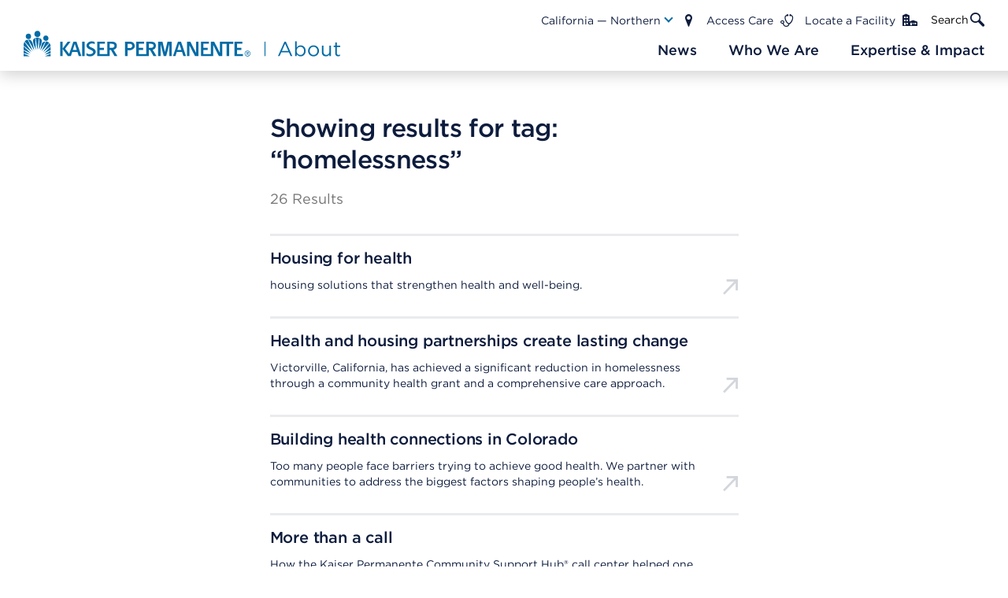

--- FILE ---
content_type: text/html;charset=utf-8
request_url: https://about.kaiserpermanente.org/search?tag=kp:mykp/topic/homelessness
body_size: 16398
content:
<!DOCTYPE HTML>
<html lang="en">
    <head>

    <meta charset="UTF-8"/>
    <meta name="viewport" content="width=device-width, initial-scale=1.0"/>
    <meta name="theme-color" content="#02bBa6"/>
    
<script defer="defer" type="text/javascript" src="https://rum.hlx.page/.rum/@adobe/helix-rum-js@%5E2/dist/rum-standalone.js" data-routing="env=prod,tier=publish,ams=Kaiser Permanente (Chestnut)"></script>
<script>
    function getCookie(t){var i=("; "+document.cookie).split("; "+t+"=");if(2==i.length)return i.pop().split(";").shift()}
    window.kpcomms = {
        "digitalData": {
            "page": {
                "pageName": "search",
                "pageType": "base-page",
                "publishDate": "May 8, 2020",
                "siteSection": "search",
                "siteSubsection1": "",
                "siteSubsection2": "",
                "siteSubsection3": "",
                "siteSubsection4": "",
                "regionTags": "",
                "sourceRegionTags": "",
                "contentTopics": ""
            },
            "user": {
                referringUrl: document.referrer || '',
                kpLoggedIn: getCookie('isSignedOn') || 'false',
                kpLanguage: getCookie('kpLanguage') || '',
                kpRegion: getCookie('ImpSessionRoP') || ''
            }
        }
    }
</script>

    <!-- Google Tag Manager -->
    <!--<script>(function (w, d, s, l, i) {
        w[l] = w[l] || [];
        w[l].push({
            'gtm.start':
                new Date().getTime(), event: 'gtm.js'
        });
        var f = d.getElementsByTagName(s)[0],
            j = d.createElement(s), dl = l != 'dataLayer' ? '&l=' + l : '';
        j.async = true;
        j.src =
            'https://www.googletagmanager.com/gtm.js?id=' + i + dl;
        f.parentNode.insertBefore(j, f);
    })(window, document, 'script', 'dataLayer', 'GTM-TDZSC8Q');
    </script>-->
    <!-- End Google Tag Manager -->

    <title>Search | Kaiser Permanente</title>

    
    
    
    <meta name="template" content="base-page"/>
    <link rel="canonical" href="/search"/>

    
    <meta property="og:url" content="/search"/>
    <meta property="og:type" content="article"/>
    <meta property="og:title" content="Search"/>
    
    
    

    
    <meta name="date" content="May 8, 2020"/>
    
    <meta property="access" content="Internal only"/>
    
    
    
    
    
    
    <meta property="mediaType" content="none"/>
    

    <meta property="excludeFromSearch" content/>
    <meta name="robots" content="noindex"/>

    
    <meta name="twitter:card" content="summary_large_image"/>
    
    

    
    
<link rel="stylesheet" href="/etc.clientlibs/kp-comms/clientlibs/clientlib-base.min.69f05c9e04f1037fa85f990e86e16bf4.css" type="text/css">









    
<script src="/etc.clientlibs/clientlibs/granite/jquery.min.3e24d4d067ac58228b5004abb50344ef.js"></script>
<script src="/etc.clientlibs/clientlibs/granite/utils.min.899004cc02c33efc1f6694b1aee587fd.js"></script>
<script src="/etc.clientlibs/clientlibs/granite/jquery/granite.min.011c0fc0d0cf131bdff879743a353002.js"></script>
<script src="/etc.clientlibs/foundation/clientlibs/jquery.min.dd9b395c741ce2784096e26619e14910.js"></script>
<script src="/etc.clientlibs/foundation/clientlibs/shared.min.e9d9a3990d7779c2e8e3361187f3d36b.js"></script>
<script src="/etc.clientlibs/org/kp/mykp/mykp-aem-base/components/structure/page/basepage/coral-authoring.min.423e027381ad0a6c98a37ccf7e6dd2e3.js"></script>
<script src="/etc.clientlibs/org/kp/mykp/mykp-aem-base/components/content/text/coral-authoring.min.791dafaf3d05d70d85c6132f2aae0984.js"></script>
<script src="/etc.clientlibs/org/kp/afd/global/clientlibs/clientlib-author/systemnotifications/clientlibs.min.c8bee4aa5d45ffed0120b315b570faa3.js"></script>





    
    
    <script type="text/javascript">
            if ( !window.CQ_Analytics ) {
                window.CQ_Analytics = {};
            }
            if ( !CQ_Analytics.TestTarget ) {
                CQ_Analytics.TestTarget = {};
            }
            CQ_Analytics.TestTarget.clientCode = 'kaiser';
            CQ_Analytics.TestTarget.currentPagePath = '\/content\/internet\/kp\/kpcomms\/en\/search';
        </script>
    <script src="/etc.clientlibs/cq/testandtarget/clientlibs/testandtarget/parameters.min.775c9eb7ff4c48025fbe3d707bcf5f55.js"></script>
<script src="/etc.clientlibs/cq/personalization/clientlib/personalization/integrations/commons.min.3d73584ddfdcb853a3a5d76cd1da5be0.js"></script>
<script src="/etc.clientlibs/cq/testandtarget/clientlibs/testandtarget/atjs-integration.min.fc8ef6447fa888623aca974c48fc1b35.js"></script>


    

    
    
    


    


    <!-- Schema Markup for article template -->
    
	
    
        
    
    
    <script src="//assets.adobedtm.com/launch-EN8a19af3caa2c448db59834c2dc2a1c35.min.js"></script>
    

    <!-- Global site tag (gtag.js) - Google Analytics -->
    <!--<script async src="https://www.googletagmanager.com/gtag/js?id=G-V2HNTPP9EZ"></script>
    <script> window.dataLayer = window.dataLayer || [];
        function gtag(){dataLayer.push(arguments);}
        gtag('js', new Date());

        gtag('config', 'G-V2HNTPP9EZ');
    </script>-->
</head>
    <body class="base-page page basicpage base-page  ">
    <!-- Google Tag Manager (noscript) -->
    <!--<noscript>
        <iframe src="https://www.googletagmanager.com/ns.html?id=GTM-TDZSC8Q"
                height="0" width="0" style="display:none;visibility:hidden"></iframe>
    </noscript>-->
    <!-- End Google Tag Manager (noscript) -->
        
        
            



            
<div class="par responsivegrid">


<div class="aem-Grid aem-Grid--12 aem-Grid--default--12 ">
    
    <div class="header aem-GridColumn aem-GridColumn--default--12">






<div class="sticky-wrapper hide-for-large">
    <div class="header__container sticky">
        <a class="logo show-for-small-only" href="/" aria-label="About Kaiser Permanente Home">
            <span class="show-for-sr" tabindex="-1">About Kaiser Permanente Home</span>
            <svg class="logo-image" width="180" height="42" viewBox="0 0 180 42" fill="none" xmlns="http://www.w3.org/2000/svg">
                <path d="M25.8165 13.1268C25.3475 12.7272 24.8115 12.4137 24.2332 12.201L23.2939 30.3959C23.8843 26.7998 30.9422 15.8507 25.8165 13.1268Z" fill="#006CA7"/>
                <path d="M18.3025 12.0265L20.9861 30.1946L23.5758 12.0399C21.8763 11.4046 20.0052 11.3998 18.3025 12.0265Z" fill="#006CA7"/>
                <path d="M16.1019 13.1134C10.936 15.797 17.9939 26.8401 18.5843 30.3824L17.6853 12.1741C17.1039 12.3866 16.5671 12.7051 16.1019 13.1134Z" fill="#006CA7"/>
                <path d="M7.03125 14.8309C10.0503 20.1981 13.123 25.8203 16.1421 30.9326C14.5588 24.3443 13.9684 13.5696 7.03125 14.8309Z" fill="#006CA7"/>
                <path d="M1.66431 17.5011L14.0223 31.8316L6.33379 14.9114C5.40696 14.9469 4.50146 15.1998 3.69035 15.6497C2.87923 16.0995 2.18522 16.7337 1.66431 17.5011Z" fill="#006CA7"/>
                <path d="M27.5073 21.3789L25.4543 31.2009C28.138 26.612 30.7008 22.0901 33.2502 17.5011C30.8081 17.6755 28.3124 18.6282 27.5073 21.3789Z" fill="#006CA7"/>
                <path d="M33.9882 17.5011L27.467 32.0597L38.9126 19.5406C38.2747 18.8823 37.5086 18.3616 36.6617 18.0108C35.8147 17.6601 34.9048 17.4866 33.9882 17.5011Z" fill="#006CA7"/>
                <path d="M0.0405707 23.982C4.06598 27.095 8.0914 30.2885 12.1168 33.3747L1.23478 18.0513C0.276333 19.8728 -0.138202 21.9315 0.0405707 23.982Z" fill="#006CA7"/>
                <path d="M40.3215 21.3253C40.0938 20.8206 39.7702 20.3649 39.3689 19.9835L29.5066 33.5357C33.4247 30.6106 37.2086 27.6183 40.9924 24.6395C41.0628 23.4951 40.8315 22.3522 40.3215 21.3253Z" fill="#006CA7"/>
                <path d="M0.067627 30.2348L10.5874 35.1056C7.09868 31.6169 3.58316 28.2356 0.067627 24.8005V30.2348Z" fill="#006CA7"/>
                <path d="M40.9923 30.5971V25.6324L31.063 35.2934C34.4309 33.7504 37.5573 32.2341 40.9923 30.5971Z" fill="#006CA7"/>
                <path d="M0.0407715 35.0653C3.20743 35.763 6.65587 36.6621 9.52733 37.2659L0.0407715 30.9996V35.0653Z" fill="#006CA7"/>
                <path d="M40.9924 35.3471V31.5364C38.0136 33.4417 34.9274 35.4008 32.1633 37.3732L40.9924 35.3471Z" fill="#006CA7"/>
                <path d="M0.0273438 39.8287H9.29922L0.0273438 35.8436V39.8287Z" fill="#006CA7"/>
                <path d="M40.9924 39.8287V36.2059C37.9599 37.5477 35.3031 38.6077 32.4316 39.8287H40.9924Z" fill="#006CA7"/>
                <path d="M37.7988 12.684C37.9062 7.12893 29.748 7.10209 29.8688 12.684C29.8419 17.7426 37.9867 18.0512 37.7988 12.684Z" fill="#006CA7"/>
                <path d="M11.325 9.79919C11.5934 4.21728 2.95213 4.43197 3.27416 9.79919C3.0058 15.3677 11.8483 15.3677 11.325 9.79919Z" fill="#006CA7"/>
                <path d="M20.9728 10.8726C27.5611 11.0336 26.5145 0.809035 20.9728 1.47994C15.7398 0.956634 14.1162 10.6176 20.9728 10.8726Z" fill="#006CA7"/>
                <path d="M63.2258 17.9573V39.8153" stroke="#006BA6" stroke-width="2.03686"/>
                <path d="M83.7136 40.1803L93.5887 18.3561H95.8794L105.754 40.1803H103.123L100.585 34.4534H88.7905L86.2211 40.1803H83.7136ZM89.7501 32.2245H99.6251L94.7031 21.2041L89.7501 32.2245Z" fill="#006BA6"/>
                <path d="M118.448 40.5208C115.476 40.5208 113.557 38.9111 112.318 37.1156V40.1803H109.935V17.5822H112.318V27.3954C113.619 25.4761 115.507 23.8354 118.448 23.8354C122.286 23.8354 126.094 26.8691 126.094 32.1317V32.1936C126.094 37.4252 122.317 40.5208 118.448 40.5208ZM118.014 38.3848C121.11 38.3848 123.648 36.0941 123.648 32.2245V32.1626C123.648 28.386 121.048 25.9714 118.014 25.9714C115.043 25.9714 112.226 28.4788 112.226 32.1317V32.1936C112.226 35.9083 115.043 38.3848 118.014 38.3848Z" fill="#006BA6"/>
                <path d="M138.107 40.5518C133.309 40.5518 129.811 36.7751 129.811 32.2555V32.1936C129.811 27.674 133.34 23.8354 138.169 23.8354C142.967 23.8354 146.496 27.612 146.496 32.1317V32.1936C146.496 36.7132 142.936 40.5518 138.107 40.5518ZM138.169 38.4158C141.636 38.4158 144.051 35.6297 144.051 32.2555V32.1936C144.051 28.7574 141.481 25.9404 138.107 25.9404C134.64 25.9404 132.256 28.7574 132.256 32.1317V32.1936C132.256 35.6297 134.795 38.4158 138.169 38.4158Z" fill="#006BA6"/>
                <path d="M157.005 40.5208C153.136 40.5208 150.876 37.9205 150.876 34.1129V24.1759H153.26V33.5247C153.26 36.4965 154.869 38.3539 157.686 38.3539C160.41 38.3539 162.485 36.3417 162.485 33.339V24.1759H164.837V40.1803H162.485V37.3942C161.401 39.1278 159.76 40.5208 157.005 40.5208Z" fill="#006BA6"/>
                <path d="M175.864 40.4589C173.295 40.4589 171.345 39.1897 171.345 35.9393V26.2809H169.116V24.1759H171.345V19.3467H173.728V24.1759H178.805V26.2809H173.728V35.6297C173.728 37.58 174.812 38.292 176.421 38.292C177.226 38.292 177.907 38.1372 178.743 37.7348V39.7779C177.907 40.2113 177.01 40.4589 175.864 40.4589Z" fill="#006BA6"/>
            </svg>
        </a>
        <div class="logo-wrapper show-for-medium sticky">
            <a class="logo" href="/" aria-label="About Kaiser Permanente Home">
                <span class="show-for-sr" tabindex="-1">About Kaiser Permanente Home</span>
                <svg class="logo-image" width="402" height="35" viewBox="0 0 402 35" fill="none" xmlns="http://www.w3.org/2000/svg">
                    <path fill-rule="evenodd" clip-rule="evenodd" d="M21.4948 11.0159C21.1129 10.7063 20.6449 10.3787 20.1746 10.2341L19.4232 25.5593C19.9193 22.5336 25.8036 13.3095 21.4948 11.0159" fill="#006BA6"/>
                    <path fill-rule="evenodd" clip-rule="evenodd" d="M15.2595 10.0912L17.4778 25.3871L19.6412 10.1025C18.3781 9.60315 16.7186 9.53649 15.2595 10.0912" fill="#006BA6"/>
                    <path fill-rule="evenodd" clip-rule="evenodd" d="M13.4219 11.0004C9.11309 13.2669 15.0064 22.5588 15.4946 25.5427L14.7432 10.2186C14.2729 10.3621 13.8026 10.6908 13.4219 11.0004" fill="#006BA6"/>
                    <path fill-rule="evenodd" clip-rule="evenodd" d="M5.81819 12.4547C8.33541 16.9187 10.9053 21.6991 13.4225 25.9801C12.1325 20.4608 11.6477 11.3847 5.81819 12.4547" fill="#006BA6"/>
                    <path fill-rule="evenodd" clip-rule="evenodd" d="M1.34782 14.6956L11.6687 26.7714L5.26922 12.5218C3.60414 12.5828 2.1966 13.4426 1.34782 14.6956" fill="#006BA6"/>
                    <path fill-rule="evenodd" clip-rule="evenodd" d="M22.9372 17.9594L21.2284 26.2367C23.4366 22.3726 25.6101 18.5627 27.7354 14.6953C25.6952 14.8478 23.6102 15.6432 22.9372 17.9594" fill="#006BA6"/>
                    <path fill-rule="evenodd" clip-rule="evenodd" d="M28.3452 14.6956L22.9054 26.9613L32.4626 16.4186C31.3686 15.2583 29.9465 14.7205 28.3452 14.6956" fill="#006BA6"/>
                    <mask id="mask0_7_705" style="mask-type:luminance" maskUnits="userSpaceOnUse" x="0" y="15" width="11" height="14">
                    <path fill-rule="evenodd" clip-rule="evenodd" d="M-7.62939e-06 15.1046H10.0927V28.0674H-7.62939e-06V15.1046Z" fill="white"/>
                    </mask>
                    <g mask="url(#mask0_7_705)">
                    <path fill-rule="evenodd" clip-rule="evenodd" d="M0.0148648 20.1573C3.37415 22.7752 6.70992 25.4676 10.0927 28.0674L1.01481 15.1046C0.17723 16.5678 -0.0679975 18.2761 0.0148648 20.1573" fill="#006BA6"/>
                    </g>
                    <path fill-rule="evenodd" clip-rule="evenodd" d="M33.6356 17.9231C33.4307 17.514 33.1921 17.1367 32.8383 16.8113L24.6092 28.2024C27.8744 25.7382 31.0422 23.2198 34.1932 20.7093C34.2234 19.7161 34.0667 18.7467 33.6356 17.9231" fill="#006BA6"/>
                    <path fill-rule="evenodd" clip-rule="evenodd" d="M0.0384428 25.4271L8.82185 29.5216C5.91383 26.5874 2.97334 23.7391 0.037323 20.8478L0.0384428 25.4271Z" fill="#006BA6"/>
                    <path fill-rule="evenodd" clip-rule="evenodd" d="M34.1987 25.7271V21.55L25.9035 29.6748C28.7231 28.3766 31.3243 27.0999 34.1987 25.7271" fill="#006BA6"/>
                    <path fill-rule="evenodd" clip-rule="evenodd" d="M0.0148621 29.4885C2.65974 30.0772 5.54088 30.8308 7.93045 31.3482L0.0148621 26.0651V29.4885Z" fill="#006BA6"/>
                    <path fill-rule="evenodd" clip-rule="evenodd" d="M34.1988 29.7312V26.519C31.714 28.1178 29.1341 29.7741 26.8308 31.4294L34.1988 29.7312Z" fill="#006BA6"/>
                    <path fill-rule="evenodd" clip-rule="evenodd" d="M0.0148621 33.4959H7.74457L0.0148621 30.1482V33.4959Z" fill="#006BA6"/>
                    <path fill-rule="evenodd" clip-rule="evenodd" d="M34.1987 33.496V30.4521C31.6602 31.5549 29.4476 32.4712 27.0491 33.496H34.1987Z" fill="#006BA6"/>
                    <path fill-rule="evenodd" clip-rule="evenodd" d="M31.5245 10.6353C31.6141 5.95769 24.7902 5.92606 24.9168 10.5923C24.853 14.9016 31.6869 15.1479 31.5245 10.6353" fill="#006BA6"/>
                    <path fill-rule="evenodd" clip-rule="evenodd" d="M31.5245 10.6087C31.5267 10.6211 31.5245 10.6279 31.5245 10.6403V10.6087Z" fill="#006BA6"/>
                    <path fill-rule="evenodd" clip-rule="evenodd" d="M9.43769 8.20893C9.65492 3.51214 2.44814 3.70309 2.72472 8.21797C2.47949 12.8786 9.87552 12.9464 9.43769 8.20893" fill="#006BA6"/>
                    <mask id="mask1_7_705" style="mask-type:luminance" maskUnits="userSpaceOnUse" x="13" y="1" width="9" height="9">
                    <path fill-rule="evenodd" clip-rule="evenodd" d="M13.6889 1.20691H21.2915V9.11537H13.6889V1.20691Z" fill="white"/>
                    </mask>
                    <g mask="url(#mask1_7_705)">
                    <path fill-rule="evenodd" clip-rule="evenodd" d="M17.4849 9.1137C22.9897 9.25267 22.1095 0.638705 17.4939 1.23639C13.1223 0.766378 11.7674 8.90807 17.4849 9.1137" fill="#006BA6"/>
                    </g>
                    <path fill-rule="evenodd" clip-rule="evenodd" d="M74.3487 33.3172H77.4908V14.9515H74.3487V33.3172Z" fill="#006BA6"/>
                    <path fill-rule="evenodd" clip-rule="evenodd" d="M62.4804 25.4711L64.9013 17.8639H64.9752L67.4924 25.4711H62.4804ZM63.2026 14.9511L57.8659 30.5306L52.6657 23.9119L59.597 14.9568H55.9779L49.546 23.6735V14.9511H46.4006L46.4029 33.3168H49.546V24.2633L56.2064 33.3202H56.9096L56.9051 33.336H59.9822L61.6663 28.0348H68.3401L70.0892 33.3168H73.3723L67.0972 14.9511H63.2026Z" fill="#006BA6"/>
                    <path fill-rule="evenodd" clip-rule="evenodd" d="M179.468 28.2417L176.312 14.94H170.816V33.3034H173.902V17.6449L177.895 33.3034H181.048C181.087 33.3034 185.017 17.6697 185.017 17.6697V33.3034H188.081V14.9377H182.705L179.468 28.2417Z" fill="#006BA6"/>
                    <path fill-rule="evenodd" clip-rule="evenodd" d="M195.251 25.4447L197.67 17.8419H197.744L200.269 25.4447H195.251ZM195.972 14.928L189.673 33.3129H192.75L194.435 28.0106H201.119L202.879 33.3175H206.162L199.859 14.928H195.972Z" fill="#006BA6"/>
                    <path fill-rule="evenodd" clip-rule="evenodd" d="M218.916 29.1111L211.684 14.927L207.54 14.9451L207.55 33.304H210.519V19.4611L217.654 33.304H221.948V14.9236H218.916V29.1111Z" fill="#006BA6"/>
                    <path fill-rule="evenodd" clip-rule="evenodd" d="M278.458 30.6327H270.988V25.4444H276.515V22.7814L270.988 22.7791V17.5829C271.709 17.5988 277.824 17.5829 277.824 17.5829V14.9199C275.968 14.9154 267.876 14.9323 267.876 14.9323L267.874 33.3093L278.465 33.3127L278.458 30.6327Z" fill="#006BA6"/>
                    <path fill-rule="evenodd" clip-rule="evenodd" d="M249.816 14.9197L249.82 14.9242H249.244V29.2586L242.013 14.9355H237.87V30.6325H228.329V25.4442H233.855V22.7811L228.329 22.7789V17.5827C229.048 17.5985 235.16 17.5827 235.16 17.5827V14.9197C233.307 14.9151 225.217 14.9321 225.217 14.9321L225.212 33.3091L240.606 33.3034H240.852V19.3148L247.98 33.3034H252.278V17.7126H257.796V33.3125H260.952V17.7126H266.341L266.325 14.9197H249.816Z" fill="#006BA6"/>
                    <path fill-rule="evenodd" clip-rule="evenodd" d="M158.905 22.8087V17.6283C161.082 17.5391 165.273 17.382 164.903 20.1829C165.284 23.1499 161.141 22.8652 158.905 22.8087M166.267 24.0583C168.483 22.4528 168.527 17.8871 166.303 16.2691C164.647 14.3958 158.476 15.0421 155.75 14.937V22.6957H155.746V30.6329H146.135V25.4446H151.665V22.7816L146.135 22.7793V17.5832C146.855 17.599 152.973 17.5832 152.973 17.5832V14.9201C151.113 14.9156 143.022 14.9314 143.022 14.9314V33.3095L158.904 33.3039V25.4977H160.465C161.911 27.7913 164.975 33.3321 164.975 33.3321H168.728L163.837 25.2401C164.868 25.0051 165.636 24.6165 166.267 24.0583" fill="#006BA6"/>
                    <path fill-rule="evenodd" clip-rule="evenodd" d="M109.296 22.8088V17.6284C111.474 17.538 115.663 17.3832 115.294 20.183C115.674 23.1488 111.532 22.8664 109.296 22.8088M116.66 24.0584C118.877 22.4517 118.918 17.8871 116.69 16.2692C115.038 14.3959 108.864 15.0433 106.142 14.9371V22.6958H106.134V30.633H96.5263V25.4447H102.057V22.7816L96.5263 22.7794V17.5832C97.2452 17.599 103.362 17.5832 103.362 17.5832V14.9202C101.508 14.9156 93.4112 14.9314 93.4112 14.9314V33.3096L109.296 33.3039V25.4978H110.855C112.298 27.7914 115.364 33.3322 115.364 33.3322H119.118L114.223 25.2402C115.261 25.0052 116.029 24.6165 116.66 24.0584" fill="#006BA6"/>
                    <path fill-rule="evenodd" clip-rule="evenodd" d="M134.635 23.0657H131.98V17.6289H134.635C139.232 17.3713 139.035 23.3098 134.635 23.0657M139.377 16.3183C137.722 14.4156 131.56 15.0258 128.824 14.9376V25.7559V33.3169H131.98V25.7559C138.508 26.8903 144.151 21.8964 139.377 16.3183" fill="#006BA6"/>
                    <path fill-rule="evenodd" clip-rule="evenodd" d="M86.6696 22.5936C78.4897 19.8741 85.9384 15.1208 90.2428 18.1341V15.4891C82.2577 11.3403 74.3645 21.8513 84.8746 25.1584C93.4542 28.7423 84.0762 33.1306 79.7965 29.5738V32.4301C87.9988 37.1766 97.5604 26.7153 86.6696 22.5936" fill="#006BA6"/>
                    <path fill-rule="evenodd" clip-rule="evenodd" d="M283.566 29.8062V28.4775C285.972 28.1002 285.975 30.1836 283.566 29.8062V29.8062ZM283.566 30.3553H284.306L285.427 32.2162H286.15L284.937 30.3282C286.532 30.2209 286.387 27.6799 284.539 27.9262H282.921V32.2162H283.566V30.3553ZM284.342 33.7912C289.16 33.9313 289.177 26.2133 284.341 26.3489C279.483 26.2133 279.499 33.9324 284.342 33.7912V33.7912ZM281.344 30.0627C281.254 26.0393 287.419 26.028 287.328 30.0627C287.422 34.1222 281.249 34.1132 281.344 30.0627V30.0627Z" fill="#006BA6"/>
                    <path d="M306.494 14.9373V33.3289" stroke="#006BA6" stroke-width="1.13089"/>
                    <path d="M322.941 33.3432L331.14 15.0607H333.042L341.24 33.3432H339.056L336.948 28.5456H327.156L325.023 33.3432H322.941ZM327.953 26.6785H336.151L332.065 17.4465L327.953 26.6785Z" fill="#006BA6"/>
                    <path d="M351.779 33.6284C349.311 33.6284 347.718 32.2799 346.69 30.7758V33.3432H344.711V14.4124H346.69V22.633C347.769 21.0252 349.337 19.6508 351.779 19.6508C354.965 19.6508 358.127 22.1922 358.127 26.6007V26.6526C358.127 31.0352 354.991 33.6284 351.779 33.6284ZM351.419 31.8391C353.989 31.8391 356.096 29.9201 356.096 26.6785V26.6266C356.096 23.4629 353.937 21.4401 351.419 21.4401C348.951 21.4401 346.613 23.5407 346.613 26.6007V26.6526C346.613 29.7645 348.951 31.8391 351.419 31.8391Z" fill="#006BA6"/>
                    <path d="M368.1 33.6543C364.117 33.6543 361.212 30.4906 361.212 26.7044V26.6526C361.212 22.8664 364.142 19.6508 368.152 19.6508C372.135 19.6508 375.065 22.8146 375.065 26.6007V26.6526C375.065 30.4387 372.11 33.6543 368.1 33.6543ZM368.152 31.865C371.03 31.865 373.035 29.5311 373.035 26.7044V26.6526C373.035 23.7741 370.902 21.4142 368.1 21.4142C365.222 21.4142 363.243 23.7741 363.243 26.6007V26.6526C363.243 29.5311 365.35 31.865 368.152 31.865Z" fill="#006BA6"/>
                    <path d="M383.79 33.6284C380.578 33.6284 378.702 31.4501 378.702 28.2604V19.936H380.681V27.7677C380.681 30.2572 382.017 31.8131 384.356 31.8131C386.617 31.8131 388.339 30.1275 388.339 27.6121V19.936H390.293V33.3432H388.339V31.0092C387.44 32.4614 386.078 33.6284 383.79 33.6284Z" fill="#006BA6"/>
                    <path d="M399.448 33.5765C397.314 33.5765 395.695 32.5133 395.695 29.7904V21.6995H393.845V19.936H395.695V15.8906H397.674V19.936H401.889V21.6995H397.674V29.5311C397.674 31.1648 398.574 31.7613 399.91 31.7613C400.578 31.7613 401.144 31.6316 401.838 31.2945V33.006C401.144 33.3691 400.399 33.5765 399.448 33.5765Z" fill="#006BA6"/>
                </svg>
            </a>
        </div>
        <a class="hamburger-nav" href="/" aria-label="Closed mobile menu" data-toggle="inCanvas">
            <span class="show-for-sr" tabindex="-1">Main Navigation</span>
            <span class="hamburger-nav--bar bar bar-top"></span>
            <span class="hamburger-nav--bar bar bar-middle"></span>
            <span class="hamburger-nav--bar bar bar-bottom"></span>
        </a>
    </div>
    <div class="header__dummy"></div>
</div>


<div class="sticky-wrapper simple-nav">
    <div class="off-canvas in-canvas-for-large position-top sticky-header--desktop" id="inCanvas" data-off-canvas>
        <div class="grid-container">
            <div class="grid-x grid-margin-x">
                <div class="cell small-12">
                    <div class="off-canvas__content">
                        <div class="logo-wrapper show-for-large">
                            <a class="logo" href="/" aria-label="About Kaiser Permanente Home">
                                <span class="show-for-sr" tabindex="-1">About Kaiser Permanente Home</span>
                                <svg class="logo-image" width="402" height="35" viewBox="0 0 402 35" fill="none" xmlns="http://www.w3.org/2000/svg">
                                    <path fill-rule="evenodd" clip-rule="evenodd" d="M21.4948 11.0159C21.1129 10.7063 20.6449 10.3787 20.1746 10.2341L19.4232 25.5593C19.9193 22.5336 25.8036 13.3095 21.4948 11.0159" fill="#006BA6"/>
                                    <path fill-rule="evenodd" clip-rule="evenodd" d="M15.2595 10.0912L17.4778 25.3871L19.6412 10.1025C18.3781 9.60315 16.7186 9.53649 15.2595 10.0912" fill="#006BA6"/>
                                    <path fill-rule="evenodd" clip-rule="evenodd" d="M13.4219 11.0004C9.11309 13.2669 15.0064 22.5588 15.4946 25.5427L14.7432 10.2186C14.2729 10.3621 13.8026 10.6908 13.4219 11.0004" fill="#006BA6"/>
                                    <path fill-rule="evenodd" clip-rule="evenodd" d="M5.81819 12.4547C8.33541 16.9187 10.9053 21.6991 13.4225 25.9801C12.1325 20.4608 11.6477 11.3847 5.81819 12.4547" fill="#006BA6"/>
                                    <path fill-rule="evenodd" clip-rule="evenodd" d="M1.34782 14.6956L11.6687 26.7714L5.26922 12.5218C3.60414 12.5828 2.1966 13.4426 1.34782 14.6956" fill="#006BA6"/>
                                    <path fill-rule="evenodd" clip-rule="evenodd" d="M22.9372 17.9594L21.2284 26.2367C23.4366 22.3726 25.6101 18.5627 27.7354 14.6953C25.6952 14.8478 23.6102 15.6432 22.9372 17.9594" fill="#006BA6"/>
                                    <path fill-rule="evenodd" clip-rule="evenodd" d="M28.3452 14.6956L22.9054 26.9613L32.4626 16.4186C31.3686 15.2583 29.9465 14.7205 28.3452 14.6956" fill="#006BA6"/>
                                    <mask id="mask0_7_705" style="mask-type:luminance" maskUnits="userSpaceOnUse" x="0" y="15" width="11" height="14">
                                    <path fill-rule="evenodd" clip-rule="evenodd" d="M-7.62939e-06 15.1046H10.0927V28.0674H-7.62939e-06V15.1046Z" fill="white"/>
                                    </mask>
                                    <g mask="url(#mask0_7_705)">
                                    <path fill-rule="evenodd" clip-rule="evenodd" d="M0.0148648 20.1573C3.37415 22.7752 6.70992 25.4676 10.0927 28.0674L1.01481 15.1046C0.17723 16.5678 -0.0679975 18.2761 0.0148648 20.1573" fill="#006BA6"/>
                                    </g>
                                    <path fill-rule="evenodd" clip-rule="evenodd" d="M33.6356 17.9231C33.4307 17.514 33.1921 17.1367 32.8383 16.8113L24.6092 28.2024C27.8744 25.7382 31.0422 23.2198 34.1932 20.7093C34.2234 19.7161 34.0667 18.7467 33.6356 17.9231" fill="#006BA6"/>
                                    <path fill-rule="evenodd" clip-rule="evenodd" d="M0.0384428 25.4271L8.82185 29.5216C5.91383 26.5874 2.97334 23.7391 0.037323 20.8478L0.0384428 25.4271Z" fill="#006BA6"/>
                                    <path fill-rule="evenodd" clip-rule="evenodd" d="M34.1987 25.7271V21.55L25.9035 29.6748C28.7231 28.3766 31.3243 27.0999 34.1987 25.7271" fill="#006BA6"/>
                                    <path fill-rule="evenodd" clip-rule="evenodd" d="M0.0148621 29.4885C2.65974 30.0772 5.54088 30.8308 7.93045 31.3482L0.0148621 26.0651V29.4885Z" fill="#006BA6"/>
                                    <path fill-rule="evenodd" clip-rule="evenodd" d="M34.1988 29.7312V26.519C31.714 28.1178 29.1341 29.7741 26.8308 31.4294L34.1988 29.7312Z" fill="#006BA6"/>
                                    <path fill-rule="evenodd" clip-rule="evenodd" d="M0.0148621 33.4959H7.74457L0.0148621 30.1482V33.4959Z" fill="#006BA6"/>
                                    <path fill-rule="evenodd" clip-rule="evenodd" d="M34.1987 33.496V30.4521C31.6602 31.5549 29.4476 32.4712 27.0491 33.496H34.1987Z" fill="#006BA6"/>
                                    <path fill-rule="evenodd" clip-rule="evenodd" d="M31.5245 10.6353C31.6141 5.95769 24.7902 5.92606 24.9168 10.5923C24.853 14.9016 31.6869 15.1479 31.5245 10.6353" fill="#006BA6"/>
                                    <path fill-rule="evenodd" clip-rule="evenodd" d="M31.5245 10.6087C31.5267 10.6211 31.5245 10.6279 31.5245 10.6403V10.6087Z" fill="#006BA6"/>
                                    <path fill-rule="evenodd" clip-rule="evenodd" d="M9.43769 8.20893C9.65492 3.51214 2.44814 3.70309 2.72472 8.21797C2.47949 12.8786 9.87552 12.9464 9.43769 8.20893" fill="#006BA6"/>
                                    <mask id="mask1_7_705" style="mask-type:luminance" maskUnits="userSpaceOnUse" x="13" y="1" width="9" height="9">
                                    <path fill-rule="evenodd" clip-rule="evenodd" d="M13.6889 1.20691H21.2915V9.11537H13.6889V1.20691Z" fill="white"/>
                                    </mask>
                                    <g mask="url(#mask1_7_705)">
                                    <path fill-rule="evenodd" clip-rule="evenodd" d="M17.4849 9.1137C22.9897 9.25267 22.1095 0.638705 17.4939 1.23639C13.1223 0.766378 11.7674 8.90807 17.4849 9.1137" fill="#006BA6"/>
                                    </g>
                                    <path fill-rule="evenodd" clip-rule="evenodd" d="M74.3487 33.3172H77.4908V14.9515H74.3487V33.3172Z" fill="#006BA6"/>
                                    <path fill-rule="evenodd" clip-rule="evenodd" d="M62.4804 25.4711L64.9013 17.8639H64.9752L67.4924 25.4711H62.4804ZM63.2026 14.9511L57.8659 30.5306L52.6657 23.9119L59.597 14.9568H55.9779L49.546 23.6735V14.9511H46.4006L46.4029 33.3168H49.546V24.2633L56.2064 33.3202H56.9096L56.9051 33.336H59.9822L61.6663 28.0348H68.3401L70.0892 33.3168H73.3723L67.0972 14.9511H63.2026Z" fill="#006BA6"/>
                                    <path fill-rule="evenodd" clip-rule="evenodd" d="M179.468 28.2417L176.312 14.94H170.816V33.3034H173.902V17.6449L177.895 33.3034H181.048C181.087 33.3034 185.017 17.6697 185.017 17.6697V33.3034H188.081V14.9377H182.705L179.468 28.2417Z" fill="#006BA6"/>
                                    <path fill-rule="evenodd" clip-rule="evenodd" d="M195.251 25.4447L197.67 17.8419H197.744L200.269 25.4447H195.251ZM195.972 14.928L189.673 33.3129H192.75L194.435 28.0106H201.119L202.879 33.3175H206.162L199.859 14.928H195.972Z" fill="#006BA6"/>
                                    <path fill-rule="evenodd" clip-rule="evenodd" d="M218.916 29.1111L211.684 14.927L207.54 14.9451L207.55 33.304H210.519V19.4611L217.654 33.304H221.948V14.9236H218.916V29.1111Z" fill="#006BA6"/>
                                    <path fill-rule="evenodd" clip-rule="evenodd" d="M278.458 30.6327H270.988V25.4444H276.515V22.7814L270.988 22.7791V17.5829C271.709 17.5988 277.824 17.5829 277.824 17.5829V14.9199C275.968 14.9154 267.876 14.9323 267.876 14.9323L267.874 33.3093L278.465 33.3127L278.458 30.6327Z" fill="#006BA6"/>
                                    <path fill-rule="evenodd" clip-rule="evenodd" d="M249.816 14.9197L249.82 14.9242H249.244V29.2586L242.013 14.9355H237.87V30.6325H228.329V25.4442H233.855V22.7811L228.329 22.7789V17.5827C229.048 17.5985 235.16 17.5827 235.16 17.5827V14.9197C233.307 14.9151 225.217 14.9321 225.217 14.9321L225.212 33.3091L240.606 33.3034H240.852V19.3148L247.98 33.3034H252.278V17.7126H257.796V33.3125H260.952V17.7126H266.341L266.325 14.9197H249.816Z" fill="#006BA6"/>
                                    <path fill-rule="evenodd" clip-rule="evenodd" d="M158.905 22.8087V17.6283C161.082 17.5391 165.273 17.382 164.903 20.1829C165.284 23.1499 161.141 22.8652 158.905 22.8087M166.267 24.0583C168.483 22.4528 168.527 17.8871 166.303 16.2691C164.647 14.3958 158.476 15.0421 155.75 14.937V22.6957H155.746V30.6329H146.135V25.4446H151.665V22.7816L146.135 22.7793V17.5832C146.855 17.599 152.973 17.5832 152.973 17.5832V14.9201C151.113 14.9156 143.022 14.9314 143.022 14.9314V33.3095L158.904 33.3039V25.4977H160.465C161.911 27.7913 164.975 33.3321 164.975 33.3321H168.728L163.837 25.2401C164.868 25.0051 165.636 24.6165 166.267 24.0583" fill="#006BA6"/>
                                    <path fill-rule="evenodd" clip-rule="evenodd" d="M109.296 22.8088V17.6284C111.474 17.538 115.663 17.3832 115.294 20.183C115.674 23.1488 111.532 22.8664 109.296 22.8088M116.66 24.0584C118.877 22.4517 118.918 17.8871 116.69 16.2692C115.038 14.3959 108.864 15.0433 106.142 14.9371V22.6958H106.134V30.633H96.5263V25.4447H102.057V22.7816L96.5263 22.7794V17.5832C97.2452 17.599 103.362 17.5832 103.362 17.5832V14.9202C101.508 14.9156 93.4112 14.9314 93.4112 14.9314V33.3096L109.296 33.3039V25.4978H110.855C112.298 27.7914 115.364 33.3322 115.364 33.3322H119.118L114.223 25.2402C115.261 25.0052 116.029 24.6165 116.66 24.0584" fill="#006BA6"/>
                                    <path fill-rule="evenodd" clip-rule="evenodd" d="M134.635 23.0657H131.98V17.6289H134.635C139.232 17.3713 139.035 23.3098 134.635 23.0657M139.377 16.3183C137.722 14.4156 131.56 15.0258 128.824 14.9376V25.7559V33.3169H131.98V25.7559C138.508 26.8903 144.151 21.8964 139.377 16.3183" fill="#006BA6"/>
                                    <path fill-rule="evenodd" clip-rule="evenodd" d="M86.6696 22.5936C78.4897 19.8741 85.9384 15.1208 90.2428 18.1341V15.4891C82.2577 11.3403 74.3645 21.8513 84.8746 25.1584C93.4542 28.7423 84.0762 33.1306 79.7965 29.5738V32.4301C87.9988 37.1766 97.5604 26.7153 86.6696 22.5936" fill="#006BA6"/>
                                    <path fill-rule="evenodd" clip-rule="evenodd" d="M283.566 29.8062V28.4775C285.972 28.1002 285.975 30.1836 283.566 29.8062V29.8062ZM283.566 30.3553H284.306L285.427 32.2162H286.15L284.937 30.3282C286.532 30.2209 286.387 27.6799 284.539 27.9262H282.921V32.2162H283.566V30.3553ZM284.342 33.7912C289.16 33.9313 289.177 26.2133 284.341 26.3489C279.483 26.2133 279.499 33.9324 284.342 33.7912V33.7912ZM281.344 30.0627C281.254 26.0393 287.419 26.028 287.328 30.0627C287.422 34.1222 281.249 34.1132 281.344 30.0627V30.0627Z" fill="#006BA6"/>
                                    <path d="M306.494 14.9373V33.3289" stroke="#006BA6" stroke-width="1.13089"/>
                                    <path d="M322.941 33.3432L331.14 15.0607H333.042L341.24 33.3432H339.056L336.948 28.5456H327.156L325.023 33.3432H322.941ZM327.953 26.6785H336.151L332.065 17.4465L327.953 26.6785Z" fill="#006BA6"/>
                                    <path d="M351.779 33.6284C349.311 33.6284 347.718 32.2799 346.69 30.7758V33.3432H344.711V14.4124H346.69V22.633C347.769 21.0252 349.337 19.6508 351.779 19.6508C354.965 19.6508 358.127 22.1922 358.127 26.6007V26.6526C358.127 31.0352 354.991 33.6284 351.779 33.6284ZM351.419 31.8391C353.989 31.8391 356.096 29.9201 356.096 26.6785V26.6266C356.096 23.4629 353.937 21.4401 351.419 21.4401C348.951 21.4401 346.613 23.5407 346.613 26.6007V26.6526C346.613 29.7645 348.951 31.8391 351.419 31.8391Z" fill="#006BA6"/>
                                    <path d="M368.1 33.6543C364.117 33.6543 361.212 30.4906 361.212 26.7044V26.6526C361.212 22.8664 364.142 19.6508 368.152 19.6508C372.135 19.6508 375.065 22.8146 375.065 26.6007V26.6526C375.065 30.4387 372.11 33.6543 368.1 33.6543ZM368.152 31.865C371.03 31.865 373.035 29.5311 373.035 26.7044V26.6526C373.035 23.7741 370.902 21.4142 368.1 21.4142C365.222 21.4142 363.243 23.7741 363.243 26.6007V26.6526C363.243 29.5311 365.35 31.865 368.152 31.865Z" fill="#006BA6"/>
                                    <path d="M383.79 33.6284C380.578 33.6284 378.702 31.4501 378.702 28.2604V19.936H380.681V27.7677C380.681 30.2572 382.017 31.8131 384.356 31.8131C386.617 31.8131 388.339 30.1275 388.339 27.6121V19.936H390.293V33.3432H388.339V31.0092C387.44 32.4614 386.078 33.6284 383.79 33.6284Z" fill="#006BA6"/>
                                    <path d="M399.448 33.5765C397.314 33.5765 395.695 32.5133 395.695 29.7904V21.6995H393.845V19.936H395.695V15.8906H397.674V19.936H401.889V21.6995H397.674V29.5311C397.674 31.1648 398.574 31.7613 399.91 31.7613C400.578 31.7613 401.144 31.6316 401.838 31.2945V33.006C401.144 33.3691 400.399 33.5765 399.448 33.5765Z" fill="#006BA6"/>
                                </svg>
                            </a>
                        </div>
                        <div class="menu-wrapper">
                            <form class="input-group search-wrapper hide-for-large" action="/search" autocomplete="off">
                                <label for="mobile-search" class="show-for-sr">Search</label>
                                <input id="mobile-search" class="input-group-field search-input" name="q" type="search" placeholder="Search" required/>
                                <div class="input-group-button">
                    <span class="search-button">
                      <input type="submit" value="Search"/>
                    </span>
                                </div>
                            </form>
                            <!-- Mobile View Top Link-->
                            
                                <div class="accordion-link-1">
                                    
                                    <a href="/news" class="accordion-link-1__title">News</a>
                                </div>
                            
                                
                            
                                
                            

                            <div class="top-navigation">
                                <div class="menu-util">
                                    <div aria-label="Main Nav Link" aria-role="button" aria-expanded="false" aria-controls="header__location-menu" class="header__location-trigger menu-item-util menu-item-util-location" tabindex="0">
                                        <span data-region-default="Select Your Region">Select Your Region</span>
                                        <div aria-hidden="true" id="header__location-menu" class="header__location-menu">
                                            <ul class="sub-menu__item sub-menu__item-nav region-selector__list">
                                                <li class="region-selector__item"><a data-region-id="kp:mykp/audience/location/california-northern" data-region-name="california-northern" href="#" aria-label="Region Select Link" tabindex="-1">California — Northern</a></li>
                                            
                                                <li class="region-selector__item"><a data-region-id="kp:mykp/audience/location/california-southern" data-region-name="california-southern" href="#" aria-label="Region Select Link" tabindex="-1">California — Southern</a></li>
                                            
                                                <li class="region-selector__item"><a data-region-id="kp:mykp/audience/location/colorado" data-region-name="colorado" href="#" aria-label="Region Select Link" tabindex="-1">Colorado</a></li>
                                            
                                                <li class="region-selector__item"><a data-region-id="kp:mykp/audience/location/georgia" data-region-name="georgia" href="#" aria-label="Region Select Link" tabindex="-1">Georgia</a></li>
                                            
                                                <li class="region-selector__item"><a data-region-id="kp:mykp/audience/location/hawaii" data-region-name="hawaii" href="#" aria-label="Region Select Link" tabindex="-1">Hawaii</a></li>
                                            
                                                <li class="region-selector__item"><a data-region-id="kp:mykp/audience/location/mid-atlantic-states" data-region-name="mid-atlantic-states" href="#" aria-label="Region Select Link" tabindex="-1">Maryland / Virginia / Washington, D.C.</a></li>
                                            
                                                <li class="region-selector__item"><a data-region-id="kp:mykp/audience/location/northwest" data-region-name="northwest" href="#" aria-label="Region Select Link" tabindex="-1">Oregon / SW Washington</a></li>
                                            
                                                <li class="region-selector__item"><a data-region-id="kp:mykp/audience/location/washington" data-region-name="washington" href="#" aria-label="Region Select Link" tabindex="-1">Washington</a></li>
                                            </ul>
                                        </div>
                                    </div>
                                    
                                        
                                        <a href="https://kp.org" aria-label="Main Nav Link" class="menu-item-util menu-item-util-get-care">Access Care</a>
                                    
                                        
                                        <a href="https://healthy.kaiserpermanente.org/doctors-locations" aria-label="Main Nav Link" class="menu-item-util menu-item-util-facility">Locate a Facility</a>
                                    
                                    <form class="input-group search-wrapper show-for-large" action="/search" autocomplete="off">
                                        <label for="desktop-search" class="show-for-sr">Search</label>
                                        <input id="desktop-search" class="input-group-field search-input" name="q" type="search" placeholder="Search" required/>
                                        <div class="input-group-button">
                        <span class="search-button">
                          <input type="submit" value="Search"/>
                        </span>
                                        </div>
                                    </form>
                                </div>
                                <!-- Mega Menu Nav-->
                                <ul class="menu-main dropdown menu">
                                    
                                    <li class="menu-item fancy-border-arrow grid-x main-nav-item" data-toggle="menu-item-0">
                                        <span class="border"></span>
                                        <a class="hide-for-large" aria-label="Main Nav Link">
                                            <div class="menu-item__title"></div>
                                        </a>
                                        <a class="show-for-large focus-visible" href="#" aria-label="Main Nav Link">
                                            <div class="menu-item__title"></div>
                                        </a>
                                    </li>
                                
                                    
                                    <li class="menu-item fancy-border-arrow grid-x main-nav-item" data-toggle="menu-item-1">
                                        <span class="border"></span>
                                        <a class="hide-for-large" aria-label="Main Nav Link">
                                            <div class="menu-item__title"></div>
                                        </a>
                                        <a class="show-for-large focus-visible" href="#" aria-label="Main Nav Link">
                                            <div class="menu-item__title"></div>
                                        </a>
                                    </li>
                                
                                    
                                    <li class="menu-item fancy-border-arrow grid-x main-nav-item" data-toggle="menu-item-2">
                                        <span class="border"></span>
                                        <a class="hide-for-large" aria-label="Main Nav Link">
                                            <div class="menu-item__title"></div>
                                        </a>
                                        <a class="show-for-large focus-visible" href="#" aria-label="Main Nav Link">
                                            <div class="menu-item__title"></div>
                                        </a>
                                    </li>
                                </ul>
                                <!-- Simple Nav -->
                                <ul class="menu-main--simple-nav dropdown menu">
                                    
                                    <li class="menu-item fancy-border-arrow grid-x main-nav-item" data-toggle="menu-item--simple-nav-0">
                                        <span class="border"></span>
                                        <a class="hide-for-large" href="/news" aria-label="Main Nav Link">
                                            <div class="menu-item__title">News</div>
                                        </a>
                                        <a class="show-for-large focus-visible" href="/news" aria-label="Main Nav Link">
                                            <div class="menu-item__title">News</div>
                                        </a>
                                    </li>
                                
                                    
                                    <li class="menu-item fancy-border-arrow grid-x main-nav-item" data-toggle="menu-item--simple-nav-1">
                                        <span class="border"></span>
                                        <a class="hide-for-large" href="/who-we-are" aria-label="Main Nav Link">
                                            <div class="menu-item__title">Who We Are</div>
                                        </a>
                                        <a class="show-for-large focus-visible" href="/who-we-are" aria-label="Main Nav Link">
                                            <div class="menu-item__title">Who We Are</div>
                                        </a>
                                    </li>
                                
                                    
                                    <li class="menu-item fancy-border-arrow grid-x main-nav-item" data-toggle="menu-item--simple-nav-2">
                                        <span class="border"></span>
                                        <a class="hide-for-large" href="/expertise-and-impact" aria-label="Main Nav Link">
                                            <div class="menu-item__title">Expertise &amp; Impact</div>
                                        </a>
                                        <a class="show-for-large focus-visible" href="/expertise-and-impact" aria-label="Main Nav Link">
                                            <div class="menu-item__title">Expertise &amp; Impact</div>
                                        </a>
                                    </li>
                                </ul>

                                <!-- Mobile Accordion -->
                                <ul class="accordion" data-accordion>
                                    
                                    <li class="accordion-item accordion-item-list-0" data-accordion-item>
                                        <!-- Accordion tab title -->
                                        <a href="/news" class="accordion-title">News</a>

                                        <!-- Accordion tab content-->
                                        <ul class="accordion-content accordion-0" data-tab-content>
                                            <a class="accordion_header" href="/news">News</a>
                                            
                                        </ul>
                                    </li>
                                
                                    
                                    <li class="accordion-item accordion-item-list-1" data-accordion-item>
                                        <!-- Accordion tab title -->
                                        <a href="/who-we-are" class="accordion-title">Who We Are</a>

                                        <!-- Accordion tab content-->
                                        <ul class="accordion-content accordion-1" data-tab-content>
                                            <a class="accordion_header" href="/who-we-are">Who We Are</a>
                                            <div class="accordion-items__content">
                                                <a href="/who-we-are/our-mission" aria-label="Main Nav Link" title="Our mission" class="accordion-item__nav-link">Our mission</a>
                                            
                                                <a href="/who-we-are/fast-facts" aria-label="Main Nav Link" title="Fast facts" class="accordion-item__nav-link">Fast facts</a>
                                            
                                                <a href="/who-we-are/our-history" aria-label="Main Nav Link" title="Our history" class="accordion-item__nav-link">Our history</a>
                                            
                                                <a href="/who-we-are/our-people" aria-label="Main Nav Link" title="Our people" class="accordion-item__nav-link">Our people</a>
                                            </div>
                                        </ul>
                                    </li>
                                
                                    
                                    <li class="accordion-item accordion-item-list-2" data-accordion-item>
                                        <!-- Accordion tab title -->
                                        <a href="/expertise-and-impact" class="accordion-title">Expertise &amp; Impact</a>

                                        <!-- Accordion tab content-->
                                        <ul class="accordion-content accordion-2" data-tab-content>
                                            <a class="accordion_header" href="/expertise-and-impact">Expertise &amp; Impact</a>
                                            <div class="accordion-items__content">
                                                <a href="/expertise-and-impact/healthy-communities" aria-label="Main Nav Link" title="Healthy communities" class="accordion-item__nav-link">Healthy communities</a>
                                            
                                                <a href="/expertise-and-impact/public-policy" aria-label="Main Nav Link" title="Public policy" class="accordion-item__nav-link">Public policy</a>
                                            
                                                <a href="/expertise-and-impact/health-research" aria-label="Main Nav Link" title="Health research" class="accordion-item__nav-link">Health research</a>
                                            
                                                <a href="/expertise-and-impact/annual-reports" aria-label="Main Nav Link" title="Annual reports" class="accordion-item__nav-link">Annual reports</a>
                                            </div>
                                        </ul>
                                    </li>
                                </ul>
                            </div>
                        </div>
                    </div>
                </div>
            </div>
        </div>
        <!-- Vertical Mega Menu -->
        <ul class="vertical menu">
            
            <li class="dropdown-pane dropdown-pane-0 sub-menu show-for-large" id="menu-item-0" data-dropdown>
                <ul class="sub-menu-wrapper grid-x grid-margin-x">
                    <li class="sub-menu__item sub-menu__item-feature cell small-3">
              <span class="sub-menu__item-feature-caption-wrapper">
                <span class="caption"></span>
              </span>
                        <span class="sub-menu__item-feature-copy cell small-9"></span>
                        <a aria-label="Main Nav Link" class="button dropdown-toggle"></a>
                    </li>
                    
                    <li class="sub-menu__item sub-menu__item-tile cell small-3">
                        








<div class="c06-content-tile">
    
</div>

                    </li>

                </ul>
            </li>
        
            
            <li class="dropdown-pane dropdown-pane-1 sub-menu show-for-large" id="menu-item-1" data-dropdown>
                <ul class="sub-menu-wrapper grid-x grid-margin-x">
                    <li class="sub-menu__item sub-menu__item-feature cell small-3">
              <span class="sub-menu__item-feature-caption-wrapper">
                <span class="caption"></span>
              </span>
                        <span class="sub-menu__item-feature-copy cell small-9"></span>
                        <a aria-label="Main Nav Link" class="button dropdown-toggle"></a>
                    </li>
                    <li class="sub-menu__item sub-menu__item-nav cell small-3">
                        <a href="/who-we-are/our-mission" aria-label="Main Nav Link" title="Our mission" class="sub-menu__item-nav-link">Our mission</a>
                    
                        <a href="/who-we-are/fast-facts" aria-label="Main Nav Link" title="Fast facts" class="sub-menu__item-nav-link">Fast facts</a>
                    
                        <a href="/who-we-are/our-history" aria-label="Main Nav Link" title="Our history" class="sub-menu__item-nav-link">Our history</a>
                    
                        <a href="/who-we-are/our-people" aria-label="Main Nav Link" title="Our people" class="sub-menu__item-nav-link">Our people</a>
                    </li>
                    
                </ul>
            </li>
        
            
            <li class="dropdown-pane dropdown-pane-2 sub-menu show-for-large" id="menu-item-2" data-dropdown>
                <ul class="sub-menu-wrapper grid-x grid-margin-x">
                    <li class="sub-menu__item sub-menu__item-feature cell small-3">
              <span class="sub-menu__item-feature-caption-wrapper">
                <span class="caption"></span>
              </span>
                        <span class="sub-menu__item-feature-copy cell small-9"></span>
                        <a aria-label="Main Nav Link" class="button dropdown-toggle"></a>
                    </li>
                    <li class="sub-menu__item sub-menu__item-nav cell small-3">
                        <a href="/expertise-and-impact/healthy-communities" aria-label="Main Nav Link" title="Healthy communities" class="sub-menu__item-nav-link">Healthy communities</a>
                    
                        <a href="/expertise-and-impact/public-policy" aria-label="Main Nav Link" title="Public policy" class="sub-menu__item-nav-link">Public policy</a>
                    
                        <a href="/expertise-and-impact/health-research" aria-label="Main Nav Link" title="Health research" class="sub-menu__item-nav-link">Health research</a>
                    
                        <a href="/expertise-and-impact/annual-reports" aria-label="Main Nav Link" title="Annual reports" class="sub-menu__item-nav-link">Annual reports</a>
                    </li>
                    
                </ul>
            </li>
        </ul>

        <!-- Vertical Simple Menu -->
        <ul class="vertical--simple-nav menu">
            <li class="dropdown-pane dropdown-pane-simple-nav-0 sub-menu show-for-large" id="menu-item--simple-nav-0" data-dropdown data-hover="true" data-hover-pane="true" data-position="bottom" data-alignment="left">
                <ul class="sub-menu-wrapper">
                    
                </ul>
            </li>
        
            <li class="dropdown-pane dropdown-pane-simple-nav-1 sub-menu show-for-large" id="menu-item--simple-nav-1" data-dropdown data-hover="true" data-hover-pane="true" data-position="bottom" data-alignment="left">
                <ul class="sub-menu-wrapper">
                    <li class="sub-menu__item sub-menu__item-nav">
                        <a href="/who-we-are/our-mission" aria-label="Main Nav Link" title="Our mission" class="sub-menu__item-nav-link">Our mission</a>
                    
                        <a href="/who-we-are/fast-facts" aria-label="Main Nav Link" title="Fast facts" class="sub-menu__item-nav-link">Fast facts</a>
                    
                        <a href="/who-we-are/our-history" aria-label="Main Nav Link" title="Our history" class="sub-menu__item-nav-link">Our history</a>
                    
                        <a href="/who-we-are/our-people" aria-label="Main Nav Link" title="Our people" class="sub-menu__item-nav-link">Our people</a>
                    </li>
                </ul>
            </li>
        
            <li class="dropdown-pane dropdown-pane-simple-nav-2 sub-menu show-for-large" id="menu-item--simple-nav-2" data-dropdown data-hover="true" data-hover-pane="true" data-position="bottom" data-alignment="left">
                <ul class="sub-menu-wrapper">
                    <li class="sub-menu__item sub-menu__item-nav">
                        <a href="/expertise-and-impact/healthy-communities" aria-label="Main Nav Link" title="Healthy communities" class="sub-menu__item-nav-link">Healthy communities</a>
                    
                        <a href="/expertise-and-impact/public-policy" aria-label="Main Nav Link" title="Public policy" class="sub-menu__item-nav-link">Public policy</a>
                    
                        <a href="/expertise-and-impact/health-research" aria-label="Main Nav Link" title="Health research" class="sub-menu__item-nav-link">Health research</a>
                    
                        <a href="/expertise-and-impact/annual-reports" aria-label="Main Nav Link" title="Annual reports" class="sub-menu__item-nav-link">Annual reports</a>
                    </li>
                </ul>
            </li>
        </ul>
    </div>
    <div class="header__dummy"></div>
</div>
</div>
<div class="responsivegrid aem-GridColumn aem-GridColumn--default--12">


<div class="aem-Grid aem-Grid--12 aem-Grid--default--12 ">
    
    <div class="c05-column-control aem-GridColumn aem-GridColumn--default--12">

















    
        
        <div class="grid-container pad--tb   ">
            <div class="grid-x grid-margin-x  ">
                
                    <div class="    cell small-12 medium-3 large-3       ">
                        
                        


<div class="aem-Grid aem-Grid--12 aem-Grid--default--12 ">
    
    
    
</div>

                    </div>
                
                    <div class="    cell small-12 medium-6 large-6       article-main-col">
                        
                        


<div class="aem-Grid aem-Grid--12 aem-Grid--default--12 ">
    
    <div class="c10-search aem-GridColumn aem-GridColumn--default--12">

<div>
    
    <!-- Index used: fusion -->
    
    <div>
        
        <div class="search-title">Showing results for tag: <span class="search-query">"homelessness"</span></div>
        <div class="search-results-meta">
            <span class="result-count">26</span> Results
        </div>
    </div>
    
    
    <!-- SHOW BOOSTS FIRST -->
    
    <!-- SHOW SEARCH RESULTS -->
    <div>
        
        <a href="/expertise-and-impact/healthy-communities/our-programs-and-partnerships/housing-security" class="search-results__item" index="0">
            
            <div class="search-item-title">Housing for health</div>
            <div class="search-item-snippet">
                housing solutions that strengthen health and well-being.
            </div>
        </a>
    
        
        <a href="/news/health-housing-partnerships-create-lasting-change" class="search-results__item" index="1">
            
            <div class="search-item-title">Health and housing partnerships create lasting change</div>
            <div class="search-item-snippet">
                Victorville, California, has achieved a significant reduction in homelessness through a community health grant and a comprehensive care approach.
            </div>
        </a>
    
        
        <a href="/news/building-health-connections-in-colorado" class="search-results__item" index="2">
            
            <div class="search-item-title">Building health connections in Colorado</div>
            <div class="search-item-snippet">
                Too many people face barriers trying to achieve good health. We partner with communities to address the biggest factors shaping people’s health.
            </div>
        </a>
    
        
        <a href="/news/more-than-a-call" class="search-results__item" index="3">
            
            <div class="search-item-title">More than a call</div>
            <div class="search-item-snippet">
                How the Kaiser Permanente Community Support Hub® call center helped one member find unexpected stability.
            </div>
        </a>
    
        
        <a href="/news/legal-partnership-helps-family-avoid-eviction" class="search-results__item" index="4">
            
            <div class="search-item-title">Legal partnership helps family avoid eviction</div>
            <div class="search-item-snippet">
                Medical-legal partnerships can help stabilize living situations by reducing evictions and preserving health.
            </div>
        </a>
    
        
        <a href="/news/homeless-and-sick-medical-respite-programs-offer-vital-care" class="search-results__item" index="5">
            
            <div class="search-item-title">Homeless and sick: Medical respite programs offer vital care</div>
            <div class="search-item-snippet">
                The programs help people without housing recover after hospital stays. With our support, a new certification process is raising the standard of care.
            </div>
        </a>
    
        
        <a href="/news/a-heart-for-helping-others" class="search-results__item" index="6">
            
            <div class="search-item-title">A heart for helping others</div>
            <div class="search-item-snippet">
                A Kaiser Permanente doctor is passionate about providing medical care and support to the homeless community.
            </div>
        </a>
    
        
        <a href="/news/3-ways-were-helping-build-and-preserve-affordable-housing" class="search-results__item" index="7">
            
            <div class="search-item-title">3 ways we’re helping build and preserve affordable housing</div>
            <div class="search-item-snippet">
                Good health starts with having a safe, affordable place to live.
            </div>
        </a>
    
        
        <a href="/news/a-new-lease-on-life" class="search-results__item" index="8">
            
            <div class="search-item-title">A new lease on life</div>
            <div class="search-item-snippet">
                Kaiser Permanente’s medical-legal partnership offers a lifeline for members facing housing insecurity.
            </div>
        </a>
    
        
        <a href="/news/collaboration-transforms-care-for-older-adults" class="search-results__item" index="9">
            
            <div class="search-item-title">Collaboration transforms care for older adults</div>
            <div class="search-item-snippet">
                Our partnership with ONEgeneration aims to prevent homelessness and improve quality of life.
            </div>
        </a>
    </div>
    <div class="search-pagination">
        
        
        <ul>
            
            <li class="selected">
                
                <a href="/search?page=1&tag=kp%3Amykp%2Ftopic%2Fhomelessness">1</a>
                
            </li>
        
            
            <li class="not-selected">
                
                <a href="/search?page=2&tag=kp%3Amykp%2Ftopic%2Fhomelessness">2</a>
                
            </li>
        
            
            <li class="not-selected">
                
                <a href="/search?page=3&tag=kp%3Amykp%2Ftopic%2Fhomelessness">3</a>
                
            </li>
        </ul>
        
        <a href="/search?page=2&tag=kp%3Amykp%2Ftopic%2Fhomelessness" class="search-pagination-next">Next</a>
    </div>

    <div id="debugDiv" style="display: none;">
	</div>
</div>
</div>
<div class="responsivegrid aem-GridColumn aem-GridColumn--default--12">


<div class="aem-Grid aem-Grid--12 aem-Grid--default--12 ">
    
    
    
</div>
</div>

    
</div>

                    </div>
                
                    <div class="    cell small-12 medium-3 large-3       ">
                        
                        


<div class="aem-Grid aem-Grid--12 aem-Grid--default--12 ">
    
    
    
</div>

                    </div>
                
            </div>
        </div>
    









</div>

    
</div>
</div>
<div class="footer aem-GridColumn aem-GridColumn--default--12">






<div class="footer__container">
    <div class="footer__main footer__main-container grid-x grid-margin-x">
        <div class="footer__margin-left"></div>
        <div class="footer__caption-wrapper footer__caption-wrapper-container">
            <a class="logo" href="/" aria-label="Kaiser Permanente Home" title="Kaiser Permanente Home">
                <span class="show-for-sr" tabindex="-1">Kaiser Permanente Home</span>
                <svg viewBox="0 0 291 34" xmlns="http://www.w3.org/2000/svg" xmlns:xlink="http://www.w3.org/1999/xlink">
                    <g transform="translate(0 -1)" fill="#fff" fill-rule="evenodd">
                        <path d="m21.706 11.66c-0.38566-0.31132-0.85764-0.64105-1.3333-0.78474l-0.75846 15.383 3.8125-10.634c0.35811-1.6229-0.53992-2.9621-1.7208-3.9642m-6.2967-0.92824l2.2405 15.354 2.1836-15.343c-1.2745-0.50105-2.9512-0.56737-4.4241-0.011053m-1.8552 0.91295c-1.1809 1.0021-2.0789 2.3432-1.7208 3.9661l3.8144 10.633-0.75846-15.385c-0.47565 0.14553-0.9513 0.47526-1.3351 0.78658m-7.6787 1.4599c2.5417 4.4818 5.1366 9.2805 7.6783 13.578-0.89804-3.7597-1.8144-10.004-3.1128-11.758-1.5004-2.1111-4.5655-1.82-4.5655-1.82m-4.5141 2.2496l10.422 12.121-6.4626-14.304c-1.6804 0.06079-3.1018 0.92474-3.9594 2.1829m21.801 3.2758l-1.7245 8.3097c2.2295-3.8795 4.4241-7.7037 6.5691-11.585-2.0587 0.15289-4.1651 0.95053-4.8446 3.2753m5.461-3.2758l-5.4929 12.314 9.6507-10.585c-1.1037-1.1642-2.5417-1.7039-4.1578-1.7297m-28.608 5.4823c3.392 2.6287 6.7601 5.3311 10.176 7.9413l-9.1659-13.013c-0.84662 1.4682-1.0927 3.1832-1.0101 5.0713m33.951-2.2424c-0.20752-0.41079-0.4481-0.79026-0.80438-1.1163l-8.3101 11.436c3.2983-2.4739 6.4956-5.0013 9.6782-7.5232 0.029383-0.99658-0.12855-1.9711-0.5638-2.7963m-33.927 7.5322l8.8702 4.1097c-2.9365-2.9437-5.9061-5.8045-8.8702-8.7058v4.5961zm34.496 0.3021v-4.1945l-8.3762 8.1568c2.8465-1.3042 5.4727-2.5845 8.3762-3.9624m-34.519 3.7759c2.6702 0.58947 5.5811 1.3466 7.9942 1.8661l-7.9942-5.3034v3.4374zm34.519 0.24297v-3.2237c-2.5086 1.6045-5.1146 3.2661-7.4396 4.9295l7.4396-1.7058zm-34.519 3.7794h7.805l-7.805-3.36zm34.519 0v-3.0561c-2.5637 1.1071-4.7969 2.0263-7.2192 3.0561h7.2192z"/>
                        <path d="m31.834 11.277c0.089987-4.6955-6.8005-4.7268-6.6738-0.042368-0.06244 4.3253 6.8372 4.5721 6.6738 0.042368"/>
                        <path d="m31.834 11.25c0.001836 0.011052 0 0.016579 0 0.027631v0.005527-0.033158zm-22.304-2.4087c0.22038-4.7158-7.0576-4.5242-6.7784 0.00921-0.24792 4.6789 7.221 4.7471 6.7784-0.00921"/>
                        <g transform="translate(12.855 1.3654)">
                            <mask>
                                <use xlink:href="#a"/>
                            </mask>
                            <path d="m4.8009 8.3847c2.7015 0.075527 3.7813-1.9213 3.8529-3.7874 0.11386-2.9068-1.6914-4.1208-3.8437-4.1208-2.1542 0-3.9044 1.2932-3.7942 4.1208 0.06244 1.5676 0.72908 3.6989 3.785 3.7874" mask="url(#b)"/>
                        </g>
                        <mask>
                            <use xlink:href="#c"/>
                        </mask>
                        <path d="m75.079 34.046h3.1734v-18.436h-3.1734zm-11.985-7.8754l2.4444-7.6374h0.075296l2.5417 7.6374h-5.0613zm0.72908-10.561l-5.3882 15.639-5.2523-6.6445 7.0007-8.9895h-3.6564l-6.4938 8.7518v-8.7574h-3.1771l0.001836 18.436h3.1753v-9.0871l6.7252 9.0908h0.71072l-0.00551 0.016579h3.1073l1.7006-5.3237h6.7399l1.7667 5.3034h3.3148l-6.3359-18.436h-3.9337zm117.41 13.342l-3.1863-13.353h-5.5498v18.436h3.1165v-15.721l4.0329 15.721h3.1826c0.040403 0 4.009-15.695 4.009-15.695v15.695h3.0926v-18.438h-5.4286l-3.2689 13.355zm15.939-2.8083l2.4425-7.6318h0.075296l2.549 7.6318h-5.0668zm0.72724-10.555l-6.3616 18.454h3.1092l1.7006-5.3237h6.7491l1.7777 5.3274h3.3167l-6.3652-18.458h-3.9264zm23.169 14.236l-7.3037-14.238-4.1835 0.01658 0.009182 18.43h2.999v-13.897l7.2045 13.897h4.3359v-18.451h-3.0614zm60.127 1.5273h-7.5424v-5.2076h5.5811v-2.6729l-5.5811-0.003684v-5.215c0.72724 0.014737 6.9015 0 6.9015 0v-2.6747c-1.8732-0.003684-10.044 0.012895-10.044 0.012895l-0.001836 18.449 10.694 0.003684-0.007346-2.6913zm-28.923-15.773l0.003673 0.003684h-0.58033v14.391l-7.3037-14.379h-4.1835v15.759h-9.6342v-5.2095h5.5811v-2.6729l-5.5811-0.001842v-5.2168c0.72541 0.014737 6.896 0 6.896 0v-2.6729c-1.8695-0.005526-10.038 0.011053-10.038 0.011053l-0.005509 18.449 15.546-0.003684h0.24609v-14.044l7.199 14.044h4.3414v-15.654h5.5719v15.662h3.1863v-15.662h5.4415l-0.016528-2.8018h-16.67zm-91.804 7.9188v-5.2003h2.6813c2.3984 0 3.3754 0.94868 3.3754 2.5642 0 1.7739-0.96048 2.6361-3.3754 2.6361h-2.6813zm7.4341 1.2563c0.99537-0.86947 1.7465-2.2179 1.7465-3.9255 0-1.7058-0.71623-3.0247-1.7098-3.8961-1.1111-0.97079-2.6739-1.3374-5.3221-1.3374h-5.335v7.7903h-0.003673v7.9671h-9.7058v-5.2076h5.5847v-2.6747l-5.5847-0.001842v-5.2168c0.72724 0.01658 6.9052 0 6.9052 0v-2.6729c-1.8769-0.005526-10.047 0.012895-10.047 0.012895v18.449l16.038-0.005527v-7.8363h1.5757c1.46 2.3026 4.5545 7.8639 4.5545 7.8639h3.7905l-4.9401-8.1237c1.0413-0.23579 1.8181-0.62632 2.4535-1.1845zm-57.53-1.2563v-5.2003h2.6794c2.3984 0 3.3773 0.94868 3.3773 2.5642 0 1.7739-0.96048 2.6361-3.3773 2.6361h-2.6794zm7.4359 1.2563c0.99354-0.86947 1.7465-2.2179 1.7465-3.9255 0-1.7058-0.72174-3.0247-1.7153-3.8961-1.1074-0.97079-2.6702-1.3374-5.3203-1.3374h-5.3313v7.7903h-0.009182v7.9671h-9.7003v-5.2076h5.5847v-2.6747l-5.5847-0.001842v-5.2168c0.72541 0.01658 6.9015 0 6.9015 0v-2.6729c-1.8714-0.005526-10.047 0.012895-10.047 0.012895v18.449l16.04-0.005527v-7.8363h1.5739c1.4582 2.3026 4.5545 7.8639 4.5545 7.8639h3.7887l-4.942-8.1237c1.0486-0.23579 1.8236-0.62632 2.4609-1.1845zm18.152-0.99732h-2.6813v-5.4582h2.6813c2.3966 0 3.3736 1.0739 3.3736 2.6895 0 1.6745-1.0927 2.7687-3.3736 2.7687m4.7895-6.7734c-1.1147-0.97079-2.6739-1.3871-5.3258-1.3871h-5.3331v18.451h3.19v-7.5895h2.1432c2.6519 0 4.1908-0.46421 5.3019-1.435 0.9917-0.86579 1.7281-2.3155 1.7281-4.0195 0-1.7076-0.70888-3.1518-1.7043-4.0195m-53.226 6.2985c-2.4921-0.92474-3.6785-1.6174-3.6785-3.0689 0-1.1089 1.1129-2.3745 3.3259-2.3745 1.6124 0 3.1808 0.55079 3.9613 0.96711v-2.6563c-0.81356-0.39605-2.3452-0.85842-3.8933-0.85842-3.9392 0-6.6499 2.2326-6.6499 5.2297 0 2.6618 2.0367 4.2737 5.1219 5.3347 2.3929 0.84553 3.4067 1.6911 3.4067 3.1242 0 1.5584-1.3186 2.6489-3.515 2.6489-1.7428 0-3.897-0.57842-5.0191-1.3392v2.8663c1.0707 0.59132 2.9659 1.0813 4.795 1.0813 4.7491 0 6.9915-2.5679 6.9915-5.4821 0-2.695-1.6345-4.2718-4.8465-5.4729m198.83 7.2408v-1.3337h0.88335c0.45545 0 0.93477 0.10132 0.93477 0.63184 0 0.65947-0.4885 0.70184-1.0376 0.70184h-0.7805zm0 0.55263h0.74745l1.1313 1.8661h0.73092l-1.2249-1.8955c0.63358-0.082895 1.1129-0.41447 1.1129-1.1845 0-0.84921-0.49768-1.225-1.5151-1.225h-1.6326v4.305h0.65011v-1.8661zm0.78418 3.4484c2.0311 0 3.7648-1.5824 3.7648-3.7432 0-2.1442-1.7336-3.7284-3.7648-3.7284-2.0458 0-3.7831 1.5842-3.7831 3.7284 0 2.1608 1.7373 3.7432 3.7831 3.7432zm-3.0284-3.7432c0-1.7684 1.3296-3.1021 3.0284-3.1021 1.6896 0 3.0155 1.3337 3.0155 3.1021 0 1.7942-1.3259 3.1168-3.0155 3.1168-1.6987 0-3.0284-1.3226-3.0284-3.1168z" mask="url(#d)"/>
                    </g>
                </svg>

            </a>
            <h3 class="footer__caption">News and views from one of America’s leading health care providers and not-for-profit health plans.</h3>
        </div>
        <div class="footer__nav-wrapper footer__nav-wrapper-container">

            <ul class="footer__nav">

                
                    <li class="footer__nav-item show-for-medium">
                        <h3 class="footer__nav-title">
                            <a href="/" aria-label="Footer Link" title="On this site">On this site</a>
                        </h3>
                        
                            <a href="/news" aria-label="Footer Link" title="News" class="footer__nav-link">News</a>
                        
                            <a href="/who-we-are" aria-label="Footer Link" title="Who We Are" class="footer__nav-link">Who We Are</a>
                        
                            <a href="/expertise-and-impact" aria-label="Footer Link" title="Expertise &amp; Impact" class="footer__nav-link">Expertise &amp; Impact</a>
                        
                    </li>
                
                    <li class="footer__nav-item show-for-medium">
                        <h3 class="footer__nav-title">
                            <a href="/" aria-label="Footer Link" title="More sites">More sites</a>
                        </h3>
                        
                            <a href="https://healthy.kaiserpermanente.org/" aria-label="Footer Link" title="kp.org" class="footer__nav-link">kp.org</a>
                        
                            <a href="https://risanthealth.org/" aria-label="Footer Link" title="Risant Health" class="footer__nav-link">Risant Health</a>
                        
                            <a href="https://medschool.kp.org/" aria-label="Footer Link" title="School of Medicine" class="footer__nav-link">School of Medicine</a>
                        
                            <a href="https://permanente.org/" aria-label="Footer Link" title="Permanente Medicine" class="footer__nav-link">Permanente Medicine</a>
                        
                            <a href="https://www.kaiserpermanentejobs.org/" aria-label="Footer Link" title="Careers" class="footer__nav-link">Careers</a>
                        
                    </li>
                

                <li class="footer__nav-item footer__nav-social">
                    <h3 class="footer__nav-title show-for-medium cell">Connect</h3>
                    <ul class="footer__nav-social-links grid-x grid-margin-x">
                        <li class="cell small-1 medium-2">
                            <a href="https://www.facebook.com/kpthrive?fref=ts" target="_blank" aria-label="Footer Link" title="Facebook, Opens in a new window, external" class="footer__nav-link-social facebook">Facebook 09</a>
                        </li>
                    
                        <li class="cell small-1 medium-2">
                            <a href="https://twitter.com/aboutKP" target="_blank" aria-label="Footer Link" title="Twitter, Opens in a new window, external" class="footer__nav-link-social twitter">Twitter 09</a>
                        </li>
                    
                        <li class="cell small-1 medium-2">
                            <a href="https://www.linkedin.com/company/kaiser-permanente" target="_blank" aria-label="Footer Link" title="LinkedIn, Opens in a new window, external" class="footer__nav-link-social linkedin">LinkedIn 09</a>
                        </li>
                    
                        <li class="cell small-1 medium-2">
                            <a href="https://www.youtube.com/kaiserpermanenteorg" target="_blank" aria-label="Footer Link" title="YouTube, Opens in a new window, external" class="footer__nav-link-social youtube">YouTube 09</a>
                        </li>
                    
                        <li class="cell small-1 medium-2">
                            <a href="https://instagram.com/kaiserpermanente" target="_blank" aria-label="Footer Link" title="Instagram, Opens in a new window, external" class="footer__nav-link-social instagram">Instagram 09</a>
                        </li>
                    
                        <li class="cell small-1 medium-2">
                            <a href="https://www.pinterest.com/kpthrive/" target="_blank" aria-label="Footer Link" title="Pinterest, Opens in a new window, external" class="footer__nav-link-social pinterest">Pinterest 09</a>
                        </li>
                    
                        <li class="cell small-1 medium-2">
                            <a href="/rss-feeds" target="_self" aria-label="Footer Link" title="Feed, Opens in a same window, internal" class="footer__nav-link-social feed">Feed 09</a>
                        </li>
                    </ul>
                </li>
            </ul>
        </div>
    </div>
    <div class="footer__util">
        <div class="footer__util-container">
            
                <a href="https://healthy.kaiserpermanente.org/termsconditions" aria-label="Footer Link" title="Terms and Conditions" class="footer__util-link">Terms and Conditions</a>
        
            
                <a href="https://healthy.kaiserpermanente.org/privacy" aria-label="Footer Link" title="Privacy Statement" class="footer__util-link">Privacy Statement</a>
        
            
                <a href="/site-feedback" aria-label="Footer Link" title="Site Feedback" class="footer__util-link">Site Feedback</a>
        
            
                <a href="/newsletter-sign-up" aria-label="Footer Link" title="Newsletter Sign-Up" class="footer__util-link">Newsletter Sign-Up</a>
        
            
                <a href="javascript:(OneTrust.ToggleInfoDisplay())" aria-label="Footer Link" title="Your Privacy Choices" class="footer__util-link">Your Privacy Choices</a>
        </div>
    </div>
</div>
</div>

    
</div>
</div>


            
    
    
    
    
<script src="/etc.clientlibs/kp-comms/clientlibs/clientlib-base.min.6101abfcfaa9c1a34f24327ad4ae933d.js"></script>







    
<script src="/etc.clientlibs/org/kp/mykp/mykp/clientlibs/clientlib-shared.min.b42f92df8a2b773b9f4cd67e1412abba.js"></script>






    
<script src="/etc.clientlibs/kp-comms/clientlibs/clientlib-smartquotes.min.755512ece3f52207fa025da52ed30588.js"></script>



<script>smartquotes();</script>



    
<link rel="stylesheet" href="/etc.clientlibs/org/kp/mykp/mykp/clientlibs/clientlib-shared.min.ce69de0a626e97b96a3855a8f58c8635.css" type="text/css">



    <div class="cloudservice testandtarget"><script type="text/javascript">
    CQ_Analytics.TestTarget.maxProfileParams = 11;

    if (CQ_Analytics.CCM) {
        if (CQ_Analytics.CCM.areStoresInitialized) {
            CQ_Analytics.TestTarget.registerMboxUpdateCalls();
        } else {
            CQ_Analytics.CCM.addListener("storesinitialize", function (e) {
                CQ_Analytics.TestTarget.registerMboxUpdateCalls();
            });
        }
    } else {
        // client context not there, still register calls
        CQ_Analytics.TestTarget.registerMboxUpdateCalls();
    }
    </script>
    </div>
<div class="cloudservice google-recaptcha configpage">

</div>


    

    <script type="“text/javascript”">_satellite.pageBottom();</script>

            

        
    </body>
</html>  

--- FILE ---
content_type: text/html;charset=utf-8
request_url: https://about.kaiserpermanente.org/search?tag=kp:mykp/topic/homelessness
body_size: 16510
content:
<!DOCTYPE HTML>
<html lang="en">
    <head>

    <meta charset="UTF-8"/>
    <meta name="viewport" content="width=device-width, initial-scale=1.0"/>
    <meta name="theme-color" content="#02bBa6"/>
    
<script defer="defer" type="text/javascript" src="https://rum.hlx.page/.rum/@adobe/helix-rum-js@%5E2/dist/rum-standalone.js" data-routing="env=prod,tier=publish,ams=Kaiser Permanente (Chestnut)"></script>
<script>
    function getCookie(t){var i=("; "+document.cookie).split("; "+t+"=");if(2==i.length)return i.pop().split(";").shift()}
    window.kpcomms = {
        "digitalData": {
            "page": {
                "pageName": "search",
                "pageType": "base-page",
                "publishDate": "May 8, 2020",
                "siteSection": "search",
                "siteSubsection1": "",
                "siteSubsection2": "",
                "siteSubsection3": "",
                "siteSubsection4": "",
                "regionTags": "",
                "sourceRegionTags": "",
                "contentTopics": ""
            },
            "user": {
                referringUrl: document.referrer || '',
                kpLoggedIn: getCookie('isSignedOn') || 'false',
                kpLanguage: getCookie('kpLanguage') || '',
                kpRegion: getCookie('ImpSessionRoP') || ''
            }
        }
    }
</script>

    <!-- Google Tag Manager -->
    <!--<script>(function (w, d, s, l, i) {
        w[l] = w[l] || [];
        w[l].push({
            'gtm.start':
                new Date().getTime(), event: 'gtm.js'
        });
        var f = d.getElementsByTagName(s)[0],
            j = d.createElement(s), dl = l != 'dataLayer' ? '&l=' + l : '';
        j.async = true;
        j.src =
            'https://www.googletagmanager.com/gtm.js?id=' + i + dl;
        f.parentNode.insertBefore(j, f);
    })(window, document, 'script', 'dataLayer', 'GTM-TDZSC8Q');
    </script>-->
    <!-- End Google Tag Manager -->

    <title>Search | Kaiser Permanente</title>

    
    
    
    <meta name="template" content="base-page"/>
    <link rel="canonical" href="/search"/>

    
    <meta property="og:url" content="/search"/>
    <meta property="og:type" content="article"/>
    <meta property="og:title" content="Search"/>
    
    
    

    
    <meta name="date" content="May 8, 2020"/>
    
    <meta property="access" content="Internal only"/>
    
    
    
    
    
    
    <meta property="mediaType" content="none"/>
    

    <meta property="excludeFromSearch" content/>
    <meta name="robots" content="noindex"/>

    
    <meta name="twitter:card" content="summary_large_image"/>
    
    

    
    
<link rel="stylesheet" href="/etc.clientlibs/kp-comms/clientlibs/clientlib-base.min.69f05c9e04f1037fa85f990e86e16bf4.css" type="text/css">









    
<script src="/etc.clientlibs/clientlibs/granite/jquery.min.3e24d4d067ac58228b5004abb50344ef.js"></script>
<script src="/etc.clientlibs/clientlibs/granite/utils.min.899004cc02c33efc1f6694b1aee587fd.js"></script>
<script src="/etc.clientlibs/clientlibs/granite/jquery/granite.min.011c0fc0d0cf131bdff879743a353002.js"></script>
<script src="/etc.clientlibs/foundation/clientlibs/jquery.min.dd9b395c741ce2784096e26619e14910.js"></script>
<script src="/etc.clientlibs/foundation/clientlibs/shared.min.e9d9a3990d7779c2e8e3361187f3d36b.js"></script>
<script src="/etc.clientlibs/org/kp/mykp/mykp-aem-base/components/structure/page/basepage/coral-authoring.min.423e027381ad0a6c98a37ccf7e6dd2e3.js"></script>
<script src="/etc.clientlibs/org/kp/mykp/mykp-aem-base/components/content/text/coral-authoring.min.791dafaf3d05d70d85c6132f2aae0984.js"></script>
<script src="/etc.clientlibs/org/kp/afd/global/clientlibs/clientlib-author/systemnotifications/clientlibs.min.c8bee4aa5d45ffed0120b315b570faa3.js"></script>





    
    
    <script type="text/javascript">
            if ( !window.CQ_Analytics ) {
                window.CQ_Analytics = {};
            }
            if ( !CQ_Analytics.TestTarget ) {
                CQ_Analytics.TestTarget = {};
            }
            CQ_Analytics.TestTarget.clientCode = 'kaiser';
            CQ_Analytics.TestTarget.currentPagePath = '\/content\/internet\/kp\/kpcomms\/en\/search';
        </script>
    <script src="/etc.clientlibs/cq/testandtarget/clientlibs/testandtarget/parameters.min.775c9eb7ff4c48025fbe3d707bcf5f55.js"></script>
<script src="/etc.clientlibs/cq/personalization/clientlib/personalization/integrations/commons.min.3d73584ddfdcb853a3a5d76cd1da5be0.js"></script>
<script src="/etc.clientlibs/cq/testandtarget/clientlibs/testandtarget/atjs-integration.min.fc8ef6447fa888623aca974c48fc1b35.js"></script>


    

    
    
    


    


    <!-- Schema Markup for article template -->
    
	
    
        
    
    
    <script src="//assets.adobedtm.com/launch-EN8a19af3caa2c448db59834c2dc2a1c35.min.js"></script>
    

    <!-- Global site tag (gtag.js) - Google Analytics -->
    <!--<script async src="https://www.googletagmanager.com/gtag/js?id=G-V2HNTPP9EZ"></script>
    <script> window.dataLayer = window.dataLayer || [];
        function gtag(){dataLayer.push(arguments);}
        gtag('js', new Date());

        gtag('config', 'G-V2HNTPP9EZ');
    </script>-->
</head>
    <body class="base-page page basicpage base-page  ">
    <!-- Google Tag Manager (noscript) -->
    <!--<noscript>
        <iframe src="https://www.googletagmanager.com/ns.html?id=GTM-TDZSC8Q"
                height="0" width="0" style="display:none;visibility:hidden"></iframe>
    </noscript>-->
    <!-- End Google Tag Manager (noscript) -->
        
        
            



            
<div class="par responsivegrid">


<div class="aem-Grid aem-Grid--12 aem-Grid--default--12 ">
    
    <div class="header aem-GridColumn aem-GridColumn--default--12">






<div class="sticky-wrapper hide-for-large">
    <div class="header__container sticky">
        <a class="logo show-for-small-only" href="/" aria-label="About Kaiser Permanente Home">
            <span class="show-for-sr" tabindex="-1">About Kaiser Permanente Home</span>
            <svg class="logo-image" width="180" height="42" viewBox="0 0 180 42" fill="none" xmlns="http://www.w3.org/2000/svg">
                <path d="M25.8165 13.1268C25.3475 12.7272 24.8115 12.4137 24.2332 12.201L23.2939 30.3959C23.8843 26.7998 30.9422 15.8507 25.8165 13.1268Z" fill="#006CA7"/>
                <path d="M18.3025 12.0265L20.9861 30.1946L23.5758 12.0399C21.8763 11.4046 20.0052 11.3998 18.3025 12.0265Z" fill="#006CA7"/>
                <path d="M16.1019 13.1134C10.936 15.797 17.9939 26.8401 18.5843 30.3824L17.6853 12.1741C17.1039 12.3866 16.5671 12.7051 16.1019 13.1134Z" fill="#006CA7"/>
                <path d="M7.03125 14.8309C10.0503 20.1981 13.123 25.8203 16.1421 30.9326C14.5588 24.3443 13.9684 13.5696 7.03125 14.8309Z" fill="#006CA7"/>
                <path d="M1.66431 17.5011L14.0223 31.8316L6.33379 14.9114C5.40696 14.9469 4.50146 15.1998 3.69035 15.6497C2.87923 16.0995 2.18522 16.7337 1.66431 17.5011Z" fill="#006CA7"/>
                <path d="M27.5073 21.3789L25.4543 31.2009C28.138 26.612 30.7008 22.0901 33.2502 17.5011C30.8081 17.6755 28.3124 18.6282 27.5073 21.3789Z" fill="#006CA7"/>
                <path d="M33.9882 17.5011L27.467 32.0597L38.9126 19.5406C38.2747 18.8823 37.5086 18.3616 36.6617 18.0108C35.8147 17.6601 34.9048 17.4866 33.9882 17.5011Z" fill="#006CA7"/>
                <path d="M0.0405707 23.982C4.06598 27.095 8.0914 30.2885 12.1168 33.3747L1.23478 18.0513C0.276333 19.8728 -0.138202 21.9315 0.0405707 23.982Z" fill="#006CA7"/>
                <path d="M40.3215 21.3253C40.0938 20.8206 39.7702 20.3649 39.3689 19.9835L29.5066 33.5357C33.4247 30.6106 37.2086 27.6183 40.9924 24.6395C41.0628 23.4951 40.8315 22.3522 40.3215 21.3253Z" fill="#006CA7"/>
                <path d="M0.067627 30.2348L10.5874 35.1056C7.09868 31.6169 3.58316 28.2356 0.067627 24.8005V30.2348Z" fill="#006CA7"/>
                <path d="M40.9923 30.5971V25.6324L31.063 35.2934C34.4309 33.7504 37.5573 32.2341 40.9923 30.5971Z" fill="#006CA7"/>
                <path d="M0.0407715 35.0653C3.20743 35.763 6.65587 36.6621 9.52733 37.2659L0.0407715 30.9996V35.0653Z" fill="#006CA7"/>
                <path d="M40.9924 35.3471V31.5364C38.0136 33.4417 34.9274 35.4008 32.1633 37.3732L40.9924 35.3471Z" fill="#006CA7"/>
                <path d="M0.0273438 39.8287H9.29922L0.0273438 35.8436V39.8287Z" fill="#006CA7"/>
                <path d="M40.9924 39.8287V36.2059C37.9599 37.5477 35.3031 38.6077 32.4316 39.8287H40.9924Z" fill="#006CA7"/>
                <path d="M37.7988 12.684C37.9062 7.12893 29.748 7.10209 29.8688 12.684C29.8419 17.7426 37.9867 18.0512 37.7988 12.684Z" fill="#006CA7"/>
                <path d="M11.325 9.79919C11.5934 4.21728 2.95213 4.43197 3.27416 9.79919C3.0058 15.3677 11.8483 15.3677 11.325 9.79919Z" fill="#006CA7"/>
                <path d="M20.9728 10.8726C27.5611 11.0336 26.5145 0.809035 20.9728 1.47994C15.7398 0.956634 14.1162 10.6176 20.9728 10.8726Z" fill="#006CA7"/>
                <path d="M63.2258 17.9573V39.8153" stroke="#006BA6" stroke-width="2.03686"/>
                <path d="M83.7136 40.1803L93.5887 18.3561H95.8794L105.754 40.1803H103.123L100.585 34.4534H88.7905L86.2211 40.1803H83.7136ZM89.7501 32.2245H99.6251L94.7031 21.2041L89.7501 32.2245Z" fill="#006BA6"/>
                <path d="M118.448 40.5208C115.476 40.5208 113.557 38.9111 112.318 37.1156V40.1803H109.935V17.5822H112.318V27.3954C113.619 25.4761 115.507 23.8354 118.448 23.8354C122.286 23.8354 126.094 26.8691 126.094 32.1317V32.1936C126.094 37.4252 122.317 40.5208 118.448 40.5208ZM118.014 38.3848C121.11 38.3848 123.648 36.0941 123.648 32.2245V32.1626C123.648 28.386 121.048 25.9714 118.014 25.9714C115.043 25.9714 112.226 28.4788 112.226 32.1317V32.1936C112.226 35.9083 115.043 38.3848 118.014 38.3848Z" fill="#006BA6"/>
                <path d="M138.107 40.5518C133.309 40.5518 129.811 36.7751 129.811 32.2555V32.1936C129.811 27.674 133.34 23.8354 138.169 23.8354C142.967 23.8354 146.496 27.612 146.496 32.1317V32.1936C146.496 36.7132 142.936 40.5518 138.107 40.5518ZM138.169 38.4158C141.636 38.4158 144.051 35.6297 144.051 32.2555V32.1936C144.051 28.7574 141.481 25.9404 138.107 25.9404C134.64 25.9404 132.256 28.7574 132.256 32.1317V32.1936C132.256 35.6297 134.795 38.4158 138.169 38.4158Z" fill="#006BA6"/>
                <path d="M157.005 40.5208C153.136 40.5208 150.876 37.9205 150.876 34.1129V24.1759H153.26V33.5247C153.26 36.4965 154.869 38.3539 157.686 38.3539C160.41 38.3539 162.485 36.3417 162.485 33.339V24.1759H164.837V40.1803H162.485V37.3942C161.401 39.1278 159.76 40.5208 157.005 40.5208Z" fill="#006BA6"/>
                <path d="M175.864 40.4589C173.295 40.4589 171.345 39.1897 171.345 35.9393V26.2809H169.116V24.1759H171.345V19.3467H173.728V24.1759H178.805V26.2809H173.728V35.6297C173.728 37.58 174.812 38.292 176.421 38.292C177.226 38.292 177.907 38.1372 178.743 37.7348V39.7779C177.907 40.2113 177.01 40.4589 175.864 40.4589Z" fill="#006BA6"/>
            </svg>
        </a>
        <div class="logo-wrapper show-for-medium sticky">
            <a class="logo" href="/" aria-label="About Kaiser Permanente Home">
                <span class="show-for-sr" tabindex="-1">About Kaiser Permanente Home</span>
                <svg class="logo-image" width="402" height="35" viewBox="0 0 402 35" fill="none" xmlns="http://www.w3.org/2000/svg">
                    <path fill-rule="evenodd" clip-rule="evenodd" d="M21.4948 11.0159C21.1129 10.7063 20.6449 10.3787 20.1746 10.2341L19.4232 25.5593C19.9193 22.5336 25.8036 13.3095 21.4948 11.0159" fill="#006BA6"/>
                    <path fill-rule="evenodd" clip-rule="evenodd" d="M15.2595 10.0912L17.4778 25.3871L19.6412 10.1025C18.3781 9.60315 16.7186 9.53649 15.2595 10.0912" fill="#006BA6"/>
                    <path fill-rule="evenodd" clip-rule="evenodd" d="M13.4219 11.0004C9.11309 13.2669 15.0064 22.5588 15.4946 25.5427L14.7432 10.2186C14.2729 10.3621 13.8026 10.6908 13.4219 11.0004" fill="#006BA6"/>
                    <path fill-rule="evenodd" clip-rule="evenodd" d="M5.81819 12.4547C8.33541 16.9187 10.9053 21.6991 13.4225 25.9801C12.1325 20.4608 11.6477 11.3847 5.81819 12.4547" fill="#006BA6"/>
                    <path fill-rule="evenodd" clip-rule="evenodd" d="M1.34782 14.6956L11.6687 26.7714L5.26922 12.5218C3.60414 12.5828 2.1966 13.4426 1.34782 14.6956" fill="#006BA6"/>
                    <path fill-rule="evenodd" clip-rule="evenodd" d="M22.9372 17.9594L21.2284 26.2367C23.4366 22.3726 25.6101 18.5627 27.7354 14.6953C25.6952 14.8478 23.6102 15.6432 22.9372 17.9594" fill="#006BA6"/>
                    <path fill-rule="evenodd" clip-rule="evenodd" d="M28.3452 14.6956L22.9054 26.9613L32.4626 16.4186C31.3686 15.2583 29.9465 14.7205 28.3452 14.6956" fill="#006BA6"/>
                    <mask id="mask0_7_705" style="mask-type:luminance" maskUnits="userSpaceOnUse" x="0" y="15" width="11" height="14">
                    <path fill-rule="evenodd" clip-rule="evenodd" d="M-7.62939e-06 15.1046H10.0927V28.0674H-7.62939e-06V15.1046Z" fill="white"/>
                    </mask>
                    <g mask="url(#mask0_7_705)">
                    <path fill-rule="evenodd" clip-rule="evenodd" d="M0.0148648 20.1573C3.37415 22.7752 6.70992 25.4676 10.0927 28.0674L1.01481 15.1046C0.17723 16.5678 -0.0679975 18.2761 0.0148648 20.1573" fill="#006BA6"/>
                    </g>
                    <path fill-rule="evenodd" clip-rule="evenodd" d="M33.6356 17.9231C33.4307 17.514 33.1921 17.1367 32.8383 16.8113L24.6092 28.2024C27.8744 25.7382 31.0422 23.2198 34.1932 20.7093C34.2234 19.7161 34.0667 18.7467 33.6356 17.9231" fill="#006BA6"/>
                    <path fill-rule="evenodd" clip-rule="evenodd" d="M0.0384428 25.4271L8.82185 29.5216C5.91383 26.5874 2.97334 23.7391 0.037323 20.8478L0.0384428 25.4271Z" fill="#006BA6"/>
                    <path fill-rule="evenodd" clip-rule="evenodd" d="M34.1987 25.7271V21.55L25.9035 29.6748C28.7231 28.3766 31.3243 27.0999 34.1987 25.7271" fill="#006BA6"/>
                    <path fill-rule="evenodd" clip-rule="evenodd" d="M0.0148621 29.4885C2.65974 30.0772 5.54088 30.8308 7.93045 31.3482L0.0148621 26.0651V29.4885Z" fill="#006BA6"/>
                    <path fill-rule="evenodd" clip-rule="evenodd" d="M34.1988 29.7312V26.519C31.714 28.1178 29.1341 29.7741 26.8308 31.4294L34.1988 29.7312Z" fill="#006BA6"/>
                    <path fill-rule="evenodd" clip-rule="evenodd" d="M0.0148621 33.4959H7.74457L0.0148621 30.1482V33.4959Z" fill="#006BA6"/>
                    <path fill-rule="evenodd" clip-rule="evenodd" d="M34.1987 33.496V30.4521C31.6602 31.5549 29.4476 32.4712 27.0491 33.496H34.1987Z" fill="#006BA6"/>
                    <path fill-rule="evenodd" clip-rule="evenodd" d="M31.5245 10.6353C31.6141 5.95769 24.7902 5.92606 24.9168 10.5923C24.853 14.9016 31.6869 15.1479 31.5245 10.6353" fill="#006BA6"/>
                    <path fill-rule="evenodd" clip-rule="evenodd" d="M31.5245 10.6087C31.5267 10.6211 31.5245 10.6279 31.5245 10.6403V10.6087Z" fill="#006BA6"/>
                    <path fill-rule="evenodd" clip-rule="evenodd" d="M9.43769 8.20893C9.65492 3.51214 2.44814 3.70309 2.72472 8.21797C2.47949 12.8786 9.87552 12.9464 9.43769 8.20893" fill="#006BA6"/>
                    <mask id="mask1_7_705" style="mask-type:luminance" maskUnits="userSpaceOnUse" x="13" y="1" width="9" height="9">
                    <path fill-rule="evenodd" clip-rule="evenodd" d="M13.6889 1.20691H21.2915V9.11537H13.6889V1.20691Z" fill="white"/>
                    </mask>
                    <g mask="url(#mask1_7_705)">
                    <path fill-rule="evenodd" clip-rule="evenodd" d="M17.4849 9.1137C22.9897 9.25267 22.1095 0.638705 17.4939 1.23639C13.1223 0.766378 11.7674 8.90807 17.4849 9.1137" fill="#006BA6"/>
                    </g>
                    <path fill-rule="evenodd" clip-rule="evenodd" d="M74.3487 33.3172H77.4908V14.9515H74.3487V33.3172Z" fill="#006BA6"/>
                    <path fill-rule="evenodd" clip-rule="evenodd" d="M62.4804 25.4711L64.9013 17.8639H64.9752L67.4924 25.4711H62.4804ZM63.2026 14.9511L57.8659 30.5306L52.6657 23.9119L59.597 14.9568H55.9779L49.546 23.6735V14.9511H46.4006L46.4029 33.3168H49.546V24.2633L56.2064 33.3202H56.9096L56.9051 33.336H59.9822L61.6663 28.0348H68.3401L70.0892 33.3168H73.3723L67.0972 14.9511H63.2026Z" fill="#006BA6"/>
                    <path fill-rule="evenodd" clip-rule="evenodd" d="M179.468 28.2417L176.312 14.94H170.816V33.3034H173.902V17.6449L177.895 33.3034H181.048C181.087 33.3034 185.017 17.6697 185.017 17.6697V33.3034H188.081V14.9377H182.705L179.468 28.2417Z" fill="#006BA6"/>
                    <path fill-rule="evenodd" clip-rule="evenodd" d="M195.251 25.4447L197.67 17.8419H197.744L200.269 25.4447H195.251ZM195.972 14.928L189.673 33.3129H192.75L194.435 28.0106H201.119L202.879 33.3175H206.162L199.859 14.928H195.972Z" fill="#006BA6"/>
                    <path fill-rule="evenodd" clip-rule="evenodd" d="M218.916 29.1111L211.684 14.927L207.54 14.9451L207.55 33.304H210.519V19.4611L217.654 33.304H221.948V14.9236H218.916V29.1111Z" fill="#006BA6"/>
                    <path fill-rule="evenodd" clip-rule="evenodd" d="M278.458 30.6327H270.988V25.4444H276.515V22.7814L270.988 22.7791V17.5829C271.709 17.5988 277.824 17.5829 277.824 17.5829V14.9199C275.968 14.9154 267.876 14.9323 267.876 14.9323L267.874 33.3093L278.465 33.3127L278.458 30.6327Z" fill="#006BA6"/>
                    <path fill-rule="evenodd" clip-rule="evenodd" d="M249.816 14.9197L249.82 14.9242H249.244V29.2586L242.013 14.9355H237.87V30.6325H228.329V25.4442H233.855V22.7811L228.329 22.7789V17.5827C229.048 17.5985 235.16 17.5827 235.16 17.5827V14.9197C233.307 14.9151 225.217 14.9321 225.217 14.9321L225.212 33.3091L240.606 33.3034H240.852V19.3148L247.98 33.3034H252.278V17.7126H257.796V33.3125H260.952V17.7126H266.341L266.325 14.9197H249.816Z" fill="#006BA6"/>
                    <path fill-rule="evenodd" clip-rule="evenodd" d="M158.905 22.8087V17.6283C161.082 17.5391 165.273 17.382 164.903 20.1829C165.284 23.1499 161.141 22.8652 158.905 22.8087M166.267 24.0583C168.483 22.4528 168.527 17.8871 166.303 16.2691C164.647 14.3958 158.476 15.0421 155.75 14.937V22.6957H155.746V30.6329H146.135V25.4446H151.665V22.7816L146.135 22.7793V17.5832C146.855 17.599 152.973 17.5832 152.973 17.5832V14.9201C151.113 14.9156 143.022 14.9314 143.022 14.9314V33.3095L158.904 33.3039V25.4977H160.465C161.911 27.7913 164.975 33.3321 164.975 33.3321H168.728L163.837 25.2401C164.868 25.0051 165.636 24.6165 166.267 24.0583" fill="#006BA6"/>
                    <path fill-rule="evenodd" clip-rule="evenodd" d="M109.296 22.8088V17.6284C111.474 17.538 115.663 17.3832 115.294 20.183C115.674 23.1488 111.532 22.8664 109.296 22.8088M116.66 24.0584C118.877 22.4517 118.918 17.8871 116.69 16.2692C115.038 14.3959 108.864 15.0433 106.142 14.9371V22.6958H106.134V30.633H96.5263V25.4447H102.057V22.7816L96.5263 22.7794V17.5832C97.2452 17.599 103.362 17.5832 103.362 17.5832V14.9202C101.508 14.9156 93.4112 14.9314 93.4112 14.9314V33.3096L109.296 33.3039V25.4978H110.855C112.298 27.7914 115.364 33.3322 115.364 33.3322H119.118L114.223 25.2402C115.261 25.0052 116.029 24.6165 116.66 24.0584" fill="#006BA6"/>
                    <path fill-rule="evenodd" clip-rule="evenodd" d="M134.635 23.0657H131.98V17.6289H134.635C139.232 17.3713 139.035 23.3098 134.635 23.0657M139.377 16.3183C137.722 14.4156 131.56 15.0258 128.824 14.9376V25.7559V33.3169H131.98V25.7559C138.508 26.8903 144.151 21.8964 139.377 16.3183" fill="#006BA6"/>
                    <path fill-rule="evenodd" clip-rule="evenodd" d="M86.6696 22.5936C78.4897 19.8741 85.9384 15.1208 90.2428 18.1341V15.4891C82.2577 11.3403 74.3645 21.8513 84.8746 25.1584C93.4542 28.7423 84.0762 33.1306 79.7965 29.5738V32.4301C87.9988 37.1766 97.5604 26.7153 86.6696 22.5936" fill="#006BA6"/>
                    <path fill-rule="evenodd" clip-rule="evenodd" d="M283.566 29.8062V28.4775C285.972 28.1002 285.975 30.1836 283.566 29.8062V29.8062ZM283.566 30.3553H284.306L285.427 32.2162H286.15L284.937 30.3282C286.532 30.2209 286.387 27.6799 284.539 27.9262H282.921V32.2162H283.566V30.3553ZM284.342 33.7912C289.16 33.9313 289.177 26.2133 284.341 26.3489C279.483 26.2133 279.499 33.9324 284.342 33.7912V33.7912ZM281.344 30.0627C281.254 26.0393 287.419 26.028 287.328 30.0627C287.422 34.1222 281.249 34.1132 281.344 30.0627V30.0627Z" fill="#006BA6"/>
                    <path d="M306.494 14.9373V33.3289" stroke="#006BA6" stroke-width="1.13089"/>
                    <path d="M322.941 33.3432L331.14 15.0607H333.042L341.24 33.3432H339.056L336.948 28.5456H327.156L325.023 33.3432H322.941ZM327.953 26.6785H336.151L332.065 17.4465L327.953 26.6785Z" fill="#006BA6"/>
                    <path d="M351.779 33.6284C349.311 33.6284 347.718 32.2799 346.69 30.7758V33.3432H344.711V14.4124H346.69V22.633C347.769 21.0252 349.337 19.6508 351.779 19.6508C354.965 19.6508 358.127 22.1922 358.127 26.6007V26.6526C358.127 31.0352 354.991 33.6284 351.779 33.6284ZM351.419 31.8391C353.989 31.8391 356.096 29.9201 356.096 26.6785V26.6266C356.096 23.4629 353.937 21.4401 351.419 21.4401C348.951 21.4401 346.613 23.5407 346.613 26.6007V26.6526C346.613 29.7645 348.951 31.8391 351.419 31.8391Z" fill="#006BA6"/>
                    <path d="M368.1 33.6543C364.117 33.6543 361.212 30.4906 361.212 26.7044V26.6526C361.212 22.8664 364.142 19.6508 368.152 19.6508C372.135 19.6508 375.065 22.8146 375.065 26.6007V26.6526C375.065 30.4387 372.11 33.6543 368.1 33.6543ZM368.152 31.865C371.03 31.865 373.035 29.5311 373.035 26.7044V26.6526C373.035 23.7741 370.902 21.4142 368.1 21.4142C365.222 21.4142 363.243 23.7741 363.243 26.6007V26.6526C363.243 29.5311 365.35 31.865 368.152 31.865Z" fill="#006BA6"/>
                    <path d="M383.79 33.6284C380.578 33.6284 378.702 31.4501 378.702 28.2604V19.936H380.681V27.7677C380.681 30.2572 382.017 31.8131 384.356 31.8131C386.617 31.8131 388.339 30.1275 388.339 27.6121V19.936H390.293V33.3432H388.339V31.0092C387.44 32.4614 386.078 33.6284 383.79 33.6284Z" fill="#006BA6"/>
                    <path d="M399.448 33.5765C397.314 33.5765 395.695 32.5133 395.695 29.7904V21.6995H393.845V19.936H395.695V15.8906H397.674V19.936H401.889V21.6995H397.674V29.5311C397.674 31.1648 398.574 31.7613 399.91 31.7613C400.578 31.7613 401.144 31.6316 401.838 31.2945V33.006C401.144 33.3691 400.399 33.5765 399.448 33.5765Z" fill="#006BA6"/>
                </svg>
            </a>
        </div>
        <a class="hamburger-nav" href="/" aria-label="Closed mobile menu" data-toggle="inCanvas">
            <span class="show-for-sr" tabindex="-1">Main Navigation</span>
            <span class="hamburger-nav--bar bar bar-top"></span>
            <span class="hamburger-nav--bar bar bar-middle"></span>
            <span class="hamburger-nav--bar bar bar-bottom"></span>
        </a>
    </div>
    <div class="header__dummy"></div>
</div>


<div class="sticky-wrapper simple-nav">
    <div class="off-canvas in-canvas-for-large position-top sticky-header--desktop" id="inCanvas" data-off-canvas>
        <div class="grid-container">
            <div class="grid-x grid-margin-x">
                <div class="cell small-12">
                    <div class="off-canvas__content">
                        <div class="logo-wrapper show-for-large">
                            <a class="logo" href="/" aria-label="About Kaiser Permanente Home">
                                <span class="show-for-sr" tabindex="-1">About Kaiser Permanente Home</span>
                                <svg class="logo-image" width="402" height="35" viewBox="0 0 402 35" fill="none" xmlns="http://www.w3.org/2000/svg">
                                    <path fill-rule="evenodd" clip-rule="evenodd" d="M21.4948 11.0159C21.1129 10.7063 20.6449 10.3787 20.1746 10.2341L19.4232 25.5593C19.9193 22.5336 25.8036 13.3095 21.4948 11.0159" fill="#006BA6"/>
                                    <path fill-rule="evenodd" clip-rule="evenodd" d="M15.2595 10.0912L17.4778 25.3871L19.6412 10.1025C18.3781 9.60315 16.7186 9.53649 15.2595 10.0912" fill="#006BA6"/>
                                    <path fill-rule="evenodd" clip-rule="evenodd" d="M13.4219 11.0004C9.11309 13.2669 15.0064 22.5588 15.4946 25.5427L14.7432 10.2186C14.2729 10.3621 13.8026 10.6908 13.4219 11.0004" fill="#006BA6"/>
                                    <path fill-rule="evenodd" clip-rule="evenodd" d="M5.81819 12.4547C8.33541 16.9187 10.9053 21.6991 13.4225 25.9801C12.1325 20.4608 11.6477 11.3847 5.81819 12.4547" fill="#006BA6"/>
                                    <path fill-rule="evenodd" clip-rule="evenodd" d="M1.34782 14.6956L11.6687 26.7714L5.26922 12.5218C3.60414 12.5828 2.1966 13.4426 1.34782 14.6956" fill="#006BA6"/>
                                    <path fill-rule="evenodd" clip-rule="evenodd" d="M22.9372 17.9594L21.2284 26.2367C23.4366 22.3726 25.6101 18.5627 27.7354 14.6953C25.6952 14.8478 23.6102 15.6432 22.9372 17.9594" fill="#006BA6"/>
                                    <path fill-rule="evenodd" clip-rule="evenodd" d="M28.3452 14.6956L22.9054 26.9613L32.4626 16.4186C31.3686 15.2583 29.9465 14.7205 28.3452 14.6956" fill="#006BA6"/>
                                    <mask id="mask0_7_705" style="mask-type:luminance" maskUnits="userSpaceOnUse" x="0" y="15" width="11" height="14">
                                    <path fill-rule="evenodd" clip-rule="evenodd" d="M-7.62939e-06 15.1046H10.0927V28.0674H-7.62939e-06V15.1046Z" fill="white"/>
                                    </mask>
                                    <g mask="url(#mask0_7_705)">
                                    <path fill-rule="evenodd" clip-rule="evenodd" d="M0.0148648 20.1573C3.37415 22.7752 6.70992 25.4676 10.0927 28.0674L1.01481 15.1046C0.17723 16.5678 -0.0679975 18.2761 0.0148648 20.1573" fill="#006BA6"/>
                                    </g>
                                    <path fill-rule="evenodd" clip-rule="evenodd" d="M33.6356 17.9231C33.4307 17.514 33.1921 17.1367 32.8383 16.8113L24.6092 28.2024C27.8744 25.7382 31.0422 23.2198 34.1932 20.7093C34.2234 19.7161 34.0667 18.7467 33.6356 17.9231" fill="#006BA6"/>
                                    <path fill-rule="evenodd" clip-rule="evenodd" d="M0.0384428 25.4271L8.82185 29.5216C5.91383 26.5874 2.97334 23.7391 0.037323 20.8478L0.0384428 25.4271Z" fill="#006BA6"/>
                                    <path fill-rule="evenodd" clip-rule="evenodd" d="M34.1987 25.7271V21.55L25.9035 29.6748C28.7231 28.3766 31.3243 27.0999 34.1987 25.7271" fill="#006BA6"/>
                                    <path fill-rule="evenodd" clip-rule="evenodd" d="M0.0148621 29.4885C2.65974 30.0772 5.54088 30.8308 7.93045 31.3482L0.0148621 26.0651V29.4885Z" fill="#006BA6"/>
                                    <path fill-rule="evenodd" clip-rule="evenodd" d="M34.1988 29.7312V26.519C31.714 28.1178 29.1341 29.7741 26.8308 31.4294L34.1988 29.7312Z" fill="#006BA6"/>
                                    <path fill-rule="evenodd" clip-rule="evenodd" d="M0.0148621 33.4959H7.74457L0.0148621 30.1482V33.4959Z" fill="#006BA6"/>
                                    <path fill-rule="evenodd" clip-rule="evenodd" d="M34.1987 33.496V30.4521C31.6602 31.5549 29.4476 32.4712 27.0491 33.496H34.1987Z" fill="#006BA6"/>
                                    <path fill-rule="evenodd" clip-rule="evenodd" d="M31.5245 10.6353C31.6141 5.95769 24.7902 5.92606 24.9168 10.5923C24.853 14.9016 31.6869 15.1479 31.5245 10.6353" fill="#006BA6"/>
                                    <path fill-rule="evenodd" clip-rule="evenodd" d="M31.5245 10.6087C31.5267 10.6211 31.5245 10.6279 31.5245 10.6403V10.6087Z" fill="#006BA6"/>
                                    <path fill-rule="evenodd" clip-rule="evenodd" d="M9.43769 8.20893C9.65492 3.51214 2.44814 3.70309 2.72472 8.21797C2.47949 12.8786 9.87552 12.9464 9.43769 8.20893" fill="#006BA6"/>
                                    <mask id="mask1_7_705" style="mask-type:luminance" maskUnits="userSpaceOnUse" x="13" y="1" width="9" height="9">
                                    <path fill-rule="evenodd" clip-rule="evenodd" d="M13.6889 1.20691H21.2915V9.11537H13.6889V1.20691Z" fill="white"/>
                                    </mask>
                                    <g mask="url(#mask1_7_705)">
                                    <path fill-rule="evenodd" clip-rule="evenodd" d="M17.4849 9.1137C22.9897 9.25267 22.1095 0.638705 17.4939 1.23639C13.1223 0.766378 11.7674 8.90807 17.4849 9.1137" fill="#006BA6"/>
                                    </g>
                                    <path fill-rule="evenodd" clip-rule="evenodd" d="M74.3487 33.3172H77.4908V14.9515H74.3487V33.3172Z" fill="#006BA6"/>
                                    <path fill-rule="evenodd" clip-rule="evenodd" d="M62.4804 25.4711L64.9013 17.8639H64.9752L67.4924 25.4711H62.4804ZM63.2026 14.9511L57.8659 30.5306L52.6657 23.9119L59.597 14.9568H55.9779L49.546 23.6735V14.9511H46.4006L46.4029 33.3168H49.546V24.2633L56.2064 33.3202H56.9096L56.9051 33.336H59.9822L61.6663 28.0348H68.3401L70.0892 33.3168H73.3723L67.0972 14.9511H63.2026Z" fill="#006BA6"/>
                                    <path fill-rule="evenodd" clip-rule="evenodd" d="M179.468 28.2417L176.312 14.94H170.816V33.3034H173.902V17.6449L177.895 33.3034H181.048C181.087 33.3034 185.017 17.6697 185.017 17.6697V33.3034H188.081V14.9377H182.705L179.468 28.2417Z" fill="#006BA6"/>
                                    <path fill-rule="evenodd" clip-rule="evenodd" d="M195.251 25.4447L197.67 17.8419H197.744L200.269 25.4447H195.251ZM195.972 14.928L189.673 33.3129H192.75L194.435 28.0106H201.119L202.879 33.3175H206.162L199.859 14.928H195.972Z" fill="#006BA6"/>
                                    <path fill-rule="evenodd" clip-rule="evenodd" d="M218.916 29.1111L211.684 14.927L207.54 14.9451L207.55 33.304H210.519V19.4611L217.654 33.304H221.948V14.9236H218.916V29.1111Z" fill="#006BA6"/>
                                    <path fill-rule="evenodd" clip-rule="evenodd" d="M278.458 30.6327H270.988V25.4444H276.515V22.7814L270.988 22.7791V17.5829C271.709 17.5988 277.824 17.5829 277.824 17.5829V14.9199C275.968 14.9154 267.876 14.9323 267.876 14.9323L267.874 33.3093L278.465 33.3127L278.458 30.6327Z" fill="#006BA6"/>
                                    <path fill-rule="evenodd" clip-rule="evenodd" d="M249.816 14.9197L249.82 14.9242H249.244V29.2586L242.013 14.9355H237.87V30.6325H228.329V25.4442H233.855V22.7811L228.329 22.7789V17.5827C229.048 17.5985 235.16 17.5827 235.16 17.5827V14.9197C233.307 14.9151 225.217 14.9321 225.217 14.9321L225.212 33.3091L240.606 33.3034H240.852V19.3148L247.98 33.3034H252.278V17.7126H257.796V33.3125H260.952V17.7126H266.341L266.325 14.9197H249.816Z" fill="#006BA6"/>
                                    <path fill-rule="evenodd" clip-rule="evenodd" d="M158.905 22.8087V17.6283C161.082 17.5391 165.273 17.382 164.903 20.1829C165.284 23.1499 161.141 22.8652 158.905 22.8087M166.267 24.0583C168.483 22.4528 168.527 17.8871 166.303 16.2691C164.647 14.3958 158.476 15.0421 155.75 14.937V22.6957H155.746V30.6329H146.135V25.4446H151.665V22.7816L146.135 22.7793V17.5832C146.855 17.599 152.973 17.5832 152.973 17.5832V14.9201C151.113 14.9156 143.022 14.9314 143.022 14.9314V33.3095L158.904 33.3039V25.4977H160.465C161.911 27.7913 164.975 33.3321 164.975 33.3321H168.728L163.837 25.2401C164.868 25.0051 165.636 24.6165 166.267 24.0583" fill="#006BA6"/>
                                    <path fill-rule="evenodd" clip-rule="evenodd" d="M109.296 22.8088V17.6284C111.474 17.538 115.663 17.3832 115.294 20.183C115.674 23.1488 111.532 22.8664 109.296 22.8088M116.66 24.0584C118.877 22.4517 118.918 17.8871 116.69 16.2692C115.038 14.3959 108.864 15.0433 106.142 14.9371V22.6958H106.134V30.633H96.5263V25.4447H102.057V22.7816L96.5263 22.7794V17.5832C97.2452 17.599 103.362 17.5832 103.362 17.5832V14.9202C101.508 14.9156 93.4112 14.9314 93.4112 14.9314V33.3096L109.296 33.3039V25.4978H110.855C112.298 27.7914 115.364 33.3322 115.364 33.3322H119.118L114.223 25.2402C115.261 25.0052 116.029 24.6165 116.66 24.0584" fill="#006BA6"/>
                                    <path fill-rule="evenodd" clip-rule="evenodd" d="M134.635 23.0657H131.98V17.6289H134.635C139.232 17.3713 139.035 23.3098 134.635 23.0657M139.377 16.3183C137.722 14.4156 131.56 15.0258 128.824 14.9376V25.7559V33.3169H131.98V25.7559C138.508 26.8903 144.151 21.8964 139.377 16.3183" fill="#006BA6"/>
                                    <path fill-rule="evenodd" clip-rule="evenodd" d="M86.6696 22.5936C78.4897 19.8741 85.9384 15.1208 90.2428 18.1341V15.4891C82.2577 11.3403 74.3645 21.8513 84.8746 25.1584C93.4542 28.7423 84.0762 33.1306 79.7965 29.5738V32.4301C87.9988 37.1766 97.5604 26.7153 86.6696 22.5936" fill="#006BA6"/>
                                    <path fill-rule="evenodd" clip-rule="evenodd" d="M283.566 29.8062V28.4775C285.972 28.1002 285.975 30.1836 283.566 29.8062V29.8062ZM283.566 30.3553H284.306L285.427 32.2162H286.15L284.937 30.3282C286.532 30.2209 286.387 27.6799 284.539 27.9262H282.921V32.2162H283.566V30.3553ZM284.342 33.7912C289.16 33.9313 289.177 26.2133 284.341 26.3489C279.483 26.2133 279.499 33.9324 284.342 33.7912V33.7912ZM281.344 30.0627C281.254 26.0393 287.419 26.028 287.328 30.0627C287.422 34.1222 281.249 34.1132 281.344 30.0627V30.0627Z" fill="#006BA6"/>
                                    <path d="M306.494 14.9373V33.3289" stroke="#006BA6" stroke-width="1.13089"/>
                                    <path d="M322.941 33.3432L331.14 15.0607H333.042L341.24 33.3432H339.056L336.948 28.5456H327.156L325.023 33.3432H322.941ZM327.953 26.6785H336.151L332.065 17.4465L327.953 26.6785Z" fill="#006BA6"/>
                                    <path d="M351.779 33.6284C349.311 33.6284 347.718 32.2799 346.69 30.7758V33.3432H344.711V14.4124H346.69V22.633C347.769 21.0252 349.337 19.6508 351.779 19.6508C354.965 19.6508 358.127 22.1922 358.127 26.6007V26.6526C358.127 31.0352 354.991 33.6284 351.779 33.6284ZM351.419 31.8391C353.989 31.8391 356.096 29.9201 356.096 26.6785V26.6266C356.096 23.4629 353.937 21.4401 351.419 21.4401C348.951 21.4401 346.613 23.5407 346.613 26.6007V26.6526C346.613 29.7645 348.951 31.8391 351.419 31.8391Z" fill="#006BA6"/>
                                    <path d="M368.1 33.6543C364.117 33.6543 361.212 30.4906 361.212 26.7044V26.6526C361.212 22.8664 364.142 19.6508 368.152 19.6508C372.135 19.6508 375.065 22.8146 375.065 26.6007V26.6526C375.065 30.4387 372.11 33.6543 368.1 33.6543ZM368.152 31.865C371.03 31.865 373.035 29.5311 373.035 26.7044V26.6526C373.035 23.7741 370.902 21.4142 368.1 21.4142C365.222 21.4142 363.243 23.7741 363.243 26.6007V26.6526C363.243 29.5311 365.35 31.865 368.152 31.865Z" fill="#006BA6"/>
                                    <path d="M383.79 33.6284C380.578 33.6284 378.702 31.4501 378.702 28.2604V19.936H380.681V27.7677C380.681 30.2572 382.017 31.8131 384.356 31.8131C386.617 31.8131 388.339 30.1275 388.339 27.6121V19.936H390.293V33.3432H388.339V31.0092C387.44 32.4614 386.078 33.6284 383.79 33.6284Z" fill="#006BA6"/>
                                    <path d="M399.448 33.5765C397.314 33.5765 395.695 32.5133 395.695 29.7904V21.6995H393.845V19.936H395.695V15.8906H397.674V19.936H401.889V21.6995H397.674V29.5311C397.674 31.1648 398.574 31.7613 399.91 31.7613C400.578 31.7613 401.144 31.6316 401.838 31.2945V33.006C401.144 33.3691 400.399 33.5765 399.448 33.5765Z" fill="#006BA6"/>
                                </svg>
                            </a>
                        </div>
                        <div class="menu-wrapper">
                            <form class="input-group search-wrapper hide-for-large" action="/search" autocomplete="off">
                                <label for="mobile-search" class="show-for-sr">Search</label>
                                <input id="mobile-search" class="input-group-field search-input" name="q" type="search" placeholder="Search" required/>
                                <div class="input-group-button">
                    <span class="search-button">
                      <input type="submit" value="Search"/>
                    </span>
                                </div>
                            </form>
                            <!-- Mobile View Top Link-->
                            
                                <div class="accordion-link-1">
                                    
                                    <a href="/news" class="accordion-link-1__title">News</a>
                                </div>
                            
                                
                            
                                
                            

                            <div class="top-navigation">
                                <div class="menu-util">
                                    <div aria-label="Main Nav Link" aria-role="button" aria-expanded="false" aria-controls="header__location-menu" class="header__location-trigger menu-item-util menu-item-util-location" tabindex="0">
                                        <span data-region-default="Select Your Region">Select Your Region</span>
                                        <div aria-hidden="true" id="header__location-menu" class="header__location-menu">
                                            <ul class="sub-menu__item sub-menu__item-nav region-selector__list">
                                                <li class="region-selector__item"><a data-region-id="kp:mykp/audience/location/california-northern" data-region-name="california-northern" href="#" aria-label="Region Select Link" tabindex="-1">California — Northern</a></li>
                                            
                                                <li class="region-selector__item"><a data-region-id="kp:mykp/audience/location/california-southern" data-region-name="california-southern" href="#" aria-label="Region Select Link" tabindex="-1">California — Southern</a></li>
                                            
                                                <li class="region-selector__item"><a data-region-id="kp:mykp/audience/location/colorado" data-region-name="colorado" href="#" aria-label="Region Select Link" tabindex="-1">Colorado</a></li>
                                            
                                                <li class="region-selector__item"><a data-region-id="kp:mykp/audience/location/georgia" data-region-name="georgia" href="#" aria-label="Region Select Link" tabindex="-1">Georgia</a></li>
                                            
                                                <li class="region-selector__item"><a data-region-id="kp:mykp/audience/location/hawaii" data-region-name="hawaii" href="#" aria-label="Region Select Link" tabindex="-1">Hawaii</a></li>
                                            
                                                <li class="region-selector__item"><a data-region-id="kp:mykp/audience/location/mid-atlantic-states" data-region-name="mid-atlantic-states" href="#" aria-label="Region Select Link" tabindex="-1">Maryland / Virginia / Washington, D.C.</a></li>
                                            
                                                <li class="region-selector__item"><a data-region-id="kp:mykp/audience/location/northwest" data-region-name="northwest" href="#" aria-label="Region Select Link" tabindex="-1">Oregon / SW Washington</a></li>
                                            
                                                <li class="region-selector__item"><a data-region-id="kp:mykp/audience/location/washington" data-region-name="washington" href="#" aria-label="Region Select Link" tabindex="-1">Washington</a></li>
                                            </ul>
                                        </div>
                                    </div>
                                    
                                        
                                        <a href="https://kp.org" aria-label="Main Nav Link" class="menu-item-util menu-item-util-get-care">Access Care</a>
                                    
                                        
                                        <a href="https://healthy.kaiserpermanente.org/doctors-locations" aria-label="Main Nav Link" class="menu-item-util menu-item-util-facility">Locate a Facility</a>
                                    
                                    <form class="input-group search-wrapper show-for-large" action="/search" autocomplete="off">
                                        <label for="desktop-search" class="show-for-sr">Search</label>
                                        <input id="desktop-search" class="input-group-field search-input" name="q" type="search" placeholder="Search" required/>
                                        <div class="input-group-button">
                        <span class="search-button">
                          <input type="submit" value="Search"/>
                        </span>
                                        </div>
                                    </form>
                                </div>
                                <!-- Mega Menu Nav-->
                                <ul class="menu-main dropdown menu">
                                    
                                    <li class="menu-item fancy-border-arrow grid-x main-nav-item" data-toggle="menu-item-0">
                                        <span class="border"></span>
                                        <a class="hide-for-large" aria-label="Main Nav Link">
                                            <div class="menu-item__title"></div>
                                        </a>
                                        <a class="show-for-large focus-visible" href="#" aria-label="Main Nav Link">
                                            <div class="menu-item__title"></div>
                                        </a>
                                    </li>
                                
                                    
                                    <li class="menu-item fancy-border-arrow grid-x main-nav-item" data-toggle="menu-item-1">
                                        <span class="border"></span>
                                        <a class="hide-for-large" aria-label="Main Nav Link">
                                            <div class="menu-item__title"></div>
                                        </a>
                                        <a class="show-for-large focus-visible" href="#" aria-label="Main Nav Link">
                                            <div class="menu-item__title"></div>
                                        </a>
                                    </li>
                                
                                    
                                    <li class="menu-item fancy-border-arrow grid-x main-nav-item" data-toggle="menu-item-2">
                                        <span class="border"></span>
                                        <a class="hide-for-large" aria-label="Main Nav Link">
                                            <div class="menu-item__title"></div>
                                        </a>
                                        <a class="show-for-large focus-visible" href="#" aria-label="Main Nav Link">
                                            <div class="menu-item__title"></div>
                                        </a>
                                    </li>
                                </ul>
                                <!-- Simple Nav -->
                                <ul class="menu-main--simple-nav dropdown menu">
                                    
                                    <li class="menu-item fancy-border-arrow grid-x main-nav-item" data-toggle="menu-item--simple-nav-0">
                                        <span class="border"></span>
                                        <a class="hide-for-large" href="/news" aria-label="Main Nav Link">
                                            <div class="menu-item__title">News</div>
                                        </a>
                                        <a class="show-for-large focus-visible" href="/news" aria-label="Main Nav Link">
                                            <div class="menu-item__title">News</div>
                                        </a>
                                    </li>
                                
                                    
                                    <li class="menu-item fancy-border-arrow grid-x main-nav-item" data-toggle="menu-item--simple-nav-1">
                                        <span class="border"></span>
                                        <a class="hide-for-large" href="/who-we-are" aria-label="Main Nav Link">
                                            <div class="menu-item__title">Who We Are</div>
                                        </a>
                                        <a class="show-for-large focus-visible" href="/who-we-are" aria-label="Main Nav Link">
                                            <div class="menu-item__title">Who We Are</div>
                                        </a>
                                    </li>
                                
                                    
                                    <li class="menu-item fancy-border-arrow grid-x main-nav-item" data-toggle="menu-item--simple-nav-2">
                                        <span class="border"></span>
                                        <a class="hide-for-large" href="/expertise-and-impact" aria-label="Main Nav Link">
                                            <div class="menu-item__title">Expertise &amp; Impact</div>
                                        </a>
                                        <a class="show-for-large focus-visible" href="/expertise-and-impact" aria-label="Main Nav Link">
                                            <div class="menu-item__title">Expertise &amp; Impact</div>
                                        </a>
                                    </li>
                                </ul>

                                <!-- Mobile Accordion -->
                                <ul class="accordion" data-accordion>
                                    
                                    <li class="accordion-item accordion-item-list-0" data-accordion-item>
                                        <!-- Accordion tab title -->
                                        <a href="/news" class="accordion-title">News</a>

                                        <!-- Accordion tab content-->
                                        <ul class="accordion-content accordion-0" data-tab-content>
                                            <a class="accordion_header" href="/news">News</a>
                                            
                                        </ul>
                                    </li>
                                
                                    
                                    <li class="accordion-item accordion-item-list-1" data-accordion-item>
                                        <!-- Accordion tab title -->
                                        <a href="/who-we-are" class="accordion-title">Who We Are</a>

                                        <!-- Accordion tab content-->
                                        <ul class="accordion-content accordion-1" data-tab-content>
                                            <a class="accordion_header" href="/who-we-are">Who We Are</a>
                                            <div class="accordion-items__content">
                                                <a href="/who-we-are/our-mission" aria-label="Main Nav Link" title="Our mission" class="accordion-item__nav-link">Our mission</a>
                                            
                                                <a href="/who-we-are/fast-facts" aria-label="Main Nav Link" title="Fast facts" class="accordion-item__nav-link">Fast facts</a>
                                            
                                                <a href="/who-we-are/our-history" aria-label="Main Nav Link" title="Our history" class="accordion-item__nav-link">Our history</a>
                                            
                                                <a href="/who-we-are/our-people" aria-label="Main Nav Link" title="Our people" class="accordion-item__nav-link">Our people</a>
                                            </div>
                                        </ul>
                                    </li>
                                
                                    
                                    <li class="accordion-item accordion-item-list-2" data-accordion-item>
                                        <!-- Accordion tab title -->
                                        <a href="/expertise-and-impact" class="accordion-title">Expertise &amp; Impact</a>

                                        <!-- Accordion tab content-->
                                        <ul class="accordion-content accordion-2" data-tab-content>
                                            <a class="accordion_header" href="/expertise-and-impact">Expertise &amp; Impact</a>
                                            <div class="accordion-items__content">
                                                <a href="/expertise-and-impact/healthy-communities" aria-label="Main Nav Link" title="Healthy communities" class="accordion-item__nav-link">Healthy communities</a>
                                            
                                                <a href="/expertise-and-impact/public-policy" aria-label="Main Nav Link" title="Public policy" class="accordion-item__nav-link">Public policy</a>
                                            
                                                <a href="/expertise-and-impact/health-research" aria-label="Main Nav Link" title="Health research" class="accordion-item__nav-link">Health research</a>
                                            
                                                <a href="/expertise-and-impact/annual-reports" aria-label="Main Nav Link" title="Annual reports" class="accordion-item__nav-link">Annual reports</a>
                                            </div>
                                        </ul>
                                    </li>
                                </ul>
                            </div>
                        </div>
                    </div>
                </div>
            </div>
        </div>
        <!-- Vertical Mega Menu -->
        <ul class="vertical menu">
            
            <li class="dropdown-pane dropdown-pane-0 sub-menu show-for-large" id="menu-item-0" data-dropdown>
                <ul class="sub-menu-wrapper grid-x grid-margin-x">
                    <li class="sub-menu__item sub-menu__item-feature cell small-3">
              <span class="sub-menu__item-feature-caption-wrapper">
                <span class="caption"></span>
              </span>
                        <span class="sub-menu__item-feature-copy cell small-9"></span>
                        <a aria-label="Main Nav Link" class="button dropdown-toggle"></a>
                    </li>
                    
                    <li class="sub-menu__item sub-menu__item-tile cell small-3">
                        








<div class="c06-content-tile">
    
</div>

                    </li>

                </ul>
            </li>
        
            
            <li class="dropdown-pane dropdown-pane-1 sub-menu show-for-large" id="menu-item-1" data-dropdown>
                <ul class="sub-menu-wrapper grid-x grid-margin-x">
                    <li class="sub-menu__item sub-menu__item-feature cell small-3">
              <span class="sub-menu__item-feature-caption-wrapper">
                <span class="caption"></span>
              </span>
                        <span class="sub-menu__item-feature-copy cell small-9"></span>
                        <a aria-label="Main Nav Link" class="button dropdown-toggle"></a>
                    </li>
                    <li class="sub-menu__item sub-menu__item-nav cell small-3">
                        <a href="/who-we-are/our-mission" aria-label="Main Nav Link" title="Our mission" class="sub-menu__item-nav-link">Our mission</a>
                    
                        <a href="/who-we-are/fast-facts" aria-label="Main Nav Link" title="Fast facts" class="sub-menu__item-nav-link">Fast facts</a>
                    
                        <a href="/who-we-are/our-history" aria-label="Main Nav Link" title="Our history" class="sub-menu__item-nav-link">Our history</a>
                    
                        <a href="/who-we-are/our-people" aria-label="Main Nav Link" title="Our people" class="sub-menu__item-nav-link">Our people</a>
                    </li>
                    
                </ul>
            </li>
        
            
            <li class="dropdown-pane dropdown-pane-2 sub-menu show-for-large" id="menu-item-2" data-dropdown>
                <ul class="sub-menu-wrapper grid-x grid-margin-x">
                    <li class="sub-menu__item sub-menu__item-feature cell small-3">
              <span class="sub-menu__item-feature-caption-wrapper">
                <span class="caption"></span>
              </span>
                        <span class="sub-menu__item-feature-copy cell small-9"></span>
                        <a aria-label="Main Nav Link" class="button dropdown-toggle"></a>
                    </li>
                    <li class="sub-menu__item sub-menu__item-nav cell small-3">
                        <a href="/expertise-and-impact/healthy-communities" aria-label="Main Nav Link" title="Healthy communities" class="sub-menu__item-nav-link">Healthy communities</a>
                    
                        <a href="/expertise-and-impact/public-policy" aria-label="Main Nav Link" title="Public policy" class="sub-menu__item-nav-link">Public policy</a>
                    
                        <a href="/expertise-and-impact/health-research" aria-label="Main Nav Link" title="Health research" class="sub-menu__item-nav-link">Health research</a>
                    
                        <a href="/expertise-and-impact/annual-reports" aria-label="Main Nav Link" title="Annual reports" class="sub-menu__item-nav-link">Annual reports</a>
                    </li>
                    
                </ul>
            </li>
        </ul>

        <!-- Vertical Simple Menu -->
        <ul class="vertical--simple-nav menu">
            <li class="dropdown-pane dropdown-pane-simple-nav-0 sub-menu show-for-large" id="menu-item--simple-nav-0" data-dropdown data-hover="true" data-hover-pane="true" data-position="bottom" data-alignment="left">
                <ul class="sub-menu-wrapper">
                    
                </ul>
            </li>
        
            <li class="dropdown-pane dropdown-pane-simple-nav-1 sub-menu show-for-large" id="menu-item--simple-nav-1" data-dropdown data-hover="true" data-hover-pane="true" data-position="bottom" data-alignment="left">
                <ul class="sub-menu-wrapper">
                    <li class="sub-menu__item sub-menu__item-nav">
                        <a href="/who-we-are/our-mission" aria-label="Main Nav Link" title="Our mission" class="sub-menu__item-nav-link">Our mission</a>
                    
                        <a href="/who-we-are/fast-facts" aria-label="Main Nav Link" title="Fast facts" class="sub-menu__item-nav-link">Fast facts</a>
                    
                        <a href="/who-we-are/our-history" aria-label="Main Nav Link" title="Our history" class="sub-menu__item-nav-link">Our history</a>
                    
                        <a href="/who-we-are/our-people" aria-label="Main Nav Link" title="Our people" class="sub-menu__item-nav-link">Our people</a>
                    </li>
                </ul>
            </li>
        
            <li class="dropdown-pane dropdown-pane-simple-nav-2 sub-menu show-for-large" id="menu-item--simple-nav-2" data-dropdown data-hover="true" data-hover-pane="true" data-position="bottom" data-alignment="left">
                <ul class="sub-menu-wrapper">
                    <li class="sub-menu__item sub-menu__item-nav">
                        <a href="/expertise-and-impact/healthy-communities" aria-label="Main Nav Link" title="Healthy communities" class="sub-menu__item-nav-link">Healthy communities</a>
                    
                        <a href="/expertise-and-impact/public-policy" aria-label="Main Nav Link" title="Public policy" class="sub-menu__item-nav-link">Public policy</a>
                    
                        <a href="/expertise-and-impact/health-research" aria-label="Main Nav Link" title="Health research" class="sub-menu__item-nav-link">Health research</a>
                    
                        <a href="/expertise-and-impact/annual-reports" aria-label="Main Nav Link" title="Annual reports" class="sub-menu__item-nav-link">Annual reports</a>
                    </li>
                </ul>
            </li>
        </ul>
    </div>
    <div class="header__dummy"></div>
</div>
</div>
<div class="responsivegrid aem-GridColumn aem-GridColumn--default--12">


<div class="aem-Grid aem-Grid--12 aem-Grid--default--12 ">
    
    <div class="c05-column-control aem-GridColumn aem-GridColumn--default--12">

















    
        
        <div class="grid-container pad--tb   ">
            <div class="grid-x grid-margin-x  ">
                
                    <div class="    cell small-12 medium-3 large-3       ">
                        
                        


<div class="aem-Grid aem-Grid--12 aem-Grid--default--12 ">
    
    
    
</div>

                    </div>
                
                    <div class="    cell small-12 medium-6 large-6       article-main-col">
                        
                        


<div class="aem-Grid aem-Grid--12 aem-Grid--default--12 ">
    
    <div class="c10-search aem-GridColumn aem-GridColumn--default--12">

<div>
    
    <!-- Index used: fusion -->
    
    <div>
        
        <div class="search-title">Showing results for tag: <span class="search-query">"homelessness"</span></div>
        <div class="search-results-meta">
            <span class="result-count">26</span> Results
        </div>
    </div>
    
    
    <!-- SHOW BOOSTS FIRST -->
    
    <!-- SHOW SEARCH RESULTS -->
    <div>
        
        <a href="/expertise-and-impact/healthy-communities/our-programs-and-partnerships/housing-security" class="search-results__item" index="0">
            
            <div class="search-item-title">Housing for health</div>
            <div class="search-item-snippet">
                housing solutions that strengthen health and well-being.
            </div>
        </a>
    
        
        <a href="/news/health-housing-partnerships-create-lasting-change" class="search-results__item" index="1">
            
            <div class="search-item-title">Health and housing partnerships create lasting change</div>
            <div class="search-item-snippet">
                Victorville, California, has achieved a significant reduction in homelessness through a community health grant and a comprehensive care approach.
            </div>
        </a>
    
        
        <a href="/news/building-health-connections-in-colorado" class="search-results__item" index="2">
            
            <div class="search-item-title">Building health connections in Colorado</div>
            <div class="search-item-snippet">
                Too many people face barriers trying to achieve good health. We partner with communities to address the biggest factors shaping people’s health.
            </div>
        </a>
    
        
        <a href="/news/more-than-a-call" class="search-results__item" index="3">
            
            <div class="search-item-title">More than a call</div>
            <div class="search-item-snippet">
                How the Kaiser Permanente Community Support Hub® call center helped one member find unexpected stability.
            </div>
        </a>
    
        
        <a href="/news/legal-partnership-helps-family-avoid-eviction" class="search-results__item" index="4">
            
            <div class="search-item-title">Legal partnership helps family avoid eviction</div>
            <div class="search-item-snippet">
                Medical-legal partnerships can help stabilize living situations by reducing evictions and preserving health.
            </div>
        </a>
    
        
        <a href="/news/homeless-and-sick-medical-respite-programs-offer-vital-care" class="search-results__item" index="5">
            
            <div class="search-item-title">Homeless and sick: Medical respite programs offer vital care</div>
            <div class="search-item-snippet">
                The programs help people without housing recover after hospital stays. With our support, a new certification process is raising the standard of care.
            </div>
        </a>
    
        
        <a href="/news/a-heart-for-helping-others" class="search-results__item" index="6">
            
            <div class="search-item-title">A heart for helping others</div>
            <div class="search-item-snippet">
                A Kaiser Permanente doctor is passionate about providing medical care and support to the homeless community.
            </div>
        </a>
    
        
        <a href="/news/3-ways-were-helping-build-and-preserve-affordable-housing" class="search-results__item" index="7">
            
            <div class="search-item-title">3 ways we’re helping build and preserve affordable housing</div>
            <div class="search-item-snippet">
                Good health starts with having a safe, affordable place to live.
            </div>
        </a>
    
        
        <a href="/news/a-new-lease-on-life" class="search-results__item" index="8">
            
            <div class="search-item-title">A new lease on life</div>
            <div class="search-item-snippet">
                Kaiser Permanente’s medical-legal partnership offers a lifeline for members facing housing insecurity.
            </div>
        </a>
    
        
        <a href="/news/collaboration-transforms-care-for-older-adults" class="search-results__item" index="9">
            
            <div class="search-item-title">Collaboration transforms care for older adults</div>
            <div class="search-item-snippet">
                Our partnership with ONEgeneration aims to prevent homelessness and improve quality of life.
            </div>
        </a>
    </div>
    <div class="search-pagination">
        
        
        <ul>
            
            <li class="selected">
                
                <a href="/search?page=1&tag=kp%3Amykp%2Ftopic%2Fhomelessness">1</a>
                
            </li>
        
            
            <li class="not-selected">
                
                <a href="/search?page=2&tag=kp%3Amykp%2Ftopic%2Fhomelessness">2</a>
                
            </li>
        
            
            <li class="not-selected">
                
                <a href="/search?page=3&tag=kp%3Amykp%2Ftopic%2Fhomelessness">3</a>
                
            </li>
        </ul>
        
        <a href="/search?page=2&tag=kp%3Amykp%2Ftopic%2Fhomelessness" class="search-pagination-next">Next</a>
    </div>

    <div id="debugDiv" style="display: none;">
	</div>
</div>
</div>
<div class="responsivegrid aem-GridColumn aem-GridColumn--default--12">


<div class="aem-Grid aem-Grid--12 aem-Grid--default--12 ">
    
    
    
</div>
</div>

    
</div>

                    </div>
                
                    <div class="    cell small-12 medium-3 large-3       ">
                        
                        


<div class="aem-Grid aem-Grid--12 aem-Grid--default--12 ">
    
    
    
</div>

                    </div>
                
            </div>
        </div>
    









</div>

    
</div>
</div>
<div class="footer aem-GridColumn aem-GridColumn--default--12">






<div class="footer__container">
    <div class="footer__main footer__main-container grid-x grid-margin-x">
        <div class="footer__margin-left"></div>
        <div class="footer__caption-wrapper footer__caption-wrapper-container">
            <a class="logo" href="/" aria-label="Kaiser Permanente Home" title="Kaiser Permanente Home">
                <span class="show-for-sr" tabindex="-1">Kaiser Permanente Home</span>
                <svg viewBox="0 0 291 34" xmlns="http://www.w3.org/2000/svg" xmlns:xlink="http://www.w3.org/1999/xlink">
                    <g transform="translate(0 -1)" fill="#fff" fill-rule="evenodd">
                        <path d="m21.706 11.66c-0.38566-0.31132-0.85764-0.64105-1.3333-0.78474l-0.75846 15.383 3.8125-10.634c0.35811-1.6229-0.53992-2.9621-1.7208-3.9642m-6.2967-0.92824l2.2405 15.354 2.1836-15.343c-1.2745-0.50105-2.9512-0.56737-4.4241-0.011053m-1.8552 0.91295c-1.1809 1.0021-2.0789 2.3432-1.7208 3.9661l3.8144 10.633-0.75846-15.385c-0.47565 0.14553-0.9513 0.47526-1.3351 0.78658m-7.6787 1.4599c2.5417 4.4818 5.1366 9.2805 7.6783 13.578-0.89804-3.7597-1.8144-10.004-3.1128-11.758-1.5004-2.1111-4.5655-1.82-4.5655-1.82m-4.5141 2.2496l10.422 12.121-6.4626-14.304c-1.6804 0.06079-3.1018 0.92474-3.9594 2.1829m21.801 3.2758l-1.7245 8.3097c2.2295-3.8795 4.4241-7.7037 6.5691-11.585-2.0587 0.15289-4.1651 0.95053-4.8446 3.2753m5.461-3.2758l-5.4929 12.314 9.6507-10.585c-1.1037-1.1642-2.5417-1.7039-4.1578-1.7297m-28.608 5.4823c3.392 2.6287 6.7601 5.3311 10.176 7.9413l-9.1659-13.013c-0.84662 1.4682-1.0927 3.1832-1.0101 5.0713m33.951-2.2424c-0.20752-0.41079-0.4481-0.79026-0.80438-1.1163l-8.3101 11.436c3.2983-2.4739 6.4956-5.0013 9.6782-7.5232 0.029383-0.99658-0.12855-1.9711-0.5638-2.7963m-33.927 7.5322l8.8702 4.1097c-2.9365-2.9437-5.9061-5.8045-8.8702-8.7058v4.5961zm34.496 0.3021v-4.1945l-8.3762 8.1568c2.8465-1.3042 5.4727-2.5845 8.3762-3.9624m-34.519 3.7759c2.6702 0.58947 5.5811 1.3466 7.9942 1.8661l-7.9942-5.3034v3.4374zm34.519 0.24297v-3.2237c-2.5086 1.6045-5.1146 3.2661-7.4396 4.9295l7.4396-1.7058zm-34.519 3.7794h7.805l-7.805-3.36zm34.519 0v-3.0561c-2.5637 1.1071-4.7969 2.0263-7.2192 3.0561h7.2192z"/>
                        <path d="m31.834 11.277c0.089987-4.6955-6.8005-4.7268-6.6738-0.042368-0.06244 4.3253 6.8372 4.5721 6.6738 0.042368"/>
                        <path d="m31.834 11.25c0.001836 0.011052 0 0.016579 0 0.027631v0.005527-0.033158zm-22.304-2.4087c0.22038-4.7158-7.0576-4.5242-6.7784 0.00921-0.24792 4.6789 7.221 4.7471 6.7784-0.00921"/>
                        <g transform="translate(12.855 1.3654)">
                            <mask>
                                <use xlink:href="#a"/>
                            </mask>
                            <path d="m4.8009 8.3847c2.7015 0.075527 3.7813-1.9213 3.8529-3.7874 0.11386-2.9068-1.6914-4.1208-3.8437-4.1208-2.1542 0-3.9044 1.2932-3.7942 4.1208 0.06244 1.5676 0.72908 3.6989 3.785 3.7874" mask="url(#b)"/>
                        </g>
                        <mask>
                            <use xlink:href="#c"/>
                        </mask>
                        <path d="m75.079 34.046h3.1734v-18.436h-3.1734zm-11.985-7.8754l2.4444-7.6374h0.075296l2.5417 7.6374h-5.0613zm0.72908-10.561l-5.3882 15.639-5.2523-6.6445 7.0007-8.9895h-3.6564l-6.4938 8.7518v-8.7574h-3.1771l0.001836 18.436h3.1753v-9.0871l6.7252 9.0908h0.71072l-0.00551 0.016579h3.1073l1.7006-5.3237h6.7399l1.7667 5.3034h3.3148l-6.3359-18.436h-3.9337zm117.41 13.342l-3.1863-13.353h-5.5498v18.436h3.1165v-15.721l4.0329 15.721h3.1826c0.040403 0 4.009-15.695 4.009-15.695v15.695h3.0926v-18.438h-5.4286l-3.2689 13.355zm15.939-2.8083l2.4425-7.6318h0.075296l2.549 7.6318h-5.0668zm0.72724-10.555l-6.3616 18.454h3.1092l1.7006-5.3237h6.7491l1.7777 5.3274h3.3167l-6.3652-18.458h-3.9264zm23.169 14.236l-7.3037-14.238-4.1835 0.01658 0.009182 18.43h2.999v-13.897l7.2045 13.897h4.3359v-18.451h-3.0614zm60.127 1.5273h-7.5424v-5.2076h5.5811v-2.6729l-5.5811-0.003684v-5.215c0.72724 0.014737 6.9015 0 6.9015 0v-2.6747c-1.8732-0.003684-10.044 0.012895-10.044 0.012895l-0.001836 18.449 10.694 0.003684-0.007346-2.6913zm-28.923-15.773l0.003673 0.003684h-0.58033v14.391l-7.3037-14.379h-4.1835v15.759h-9.6342v-5.2095h5.5811v-2.6729l-5.5811-0.001842v-5.2168c0.72541 0.014737 6.896 0 6.896 0v-2.6729c-1.8695-0.005526-10.038 0.011053-10.038 0.011053l-0.005509 18.449 15.546-0.003684h0.24609v-14.044l7.199 14.044h4.3414v-15.654h5.5719v15.662h3.1863v-15.662h5.4415l-0.016528-2.8018h-16.67zm-91.804 7.9188v-5.2003h2.6813c2.3984 0 3.3754 0.94868 3.3754 2.5642 0 1.7739-0.96048 2.6361-3.3754 2.6361h-2.6813zm7.4341 1.2563c0.99537-0.86947 1.7465-2.2179 1.7465-3.9255 0-1.7058-0.71623-3.0247-1.7098-3.8961-1.1111-0.97079-2.6739-1.3374-5.3221-1.3374h-5.335v7.7903h-0.003673v7.9671h-9.7058v-5.2076h5.5847v-2.6747l-5.5847-0.001842v-5.2168c0.72724 0.01658 6.9052 0 6.9052 0v-2.6729c-1.8769-0.005526-10.047 0.012895-10.047 0.012895v18.449l16.038-0.005527v-7.8363h1.5757c1.46 2.3026 4.5545 7.8639 4.5545 7.8639h3.7905l-4.9401-8.1237c1.0413-0.23579 1.8181-0.62632 2.4535-1.1845zm-57.53-1.2563v-5.2003h2.6794c2.3984 0 3.3773 0.94868 3.3773 2.5642 0 1.7739-0.96048 2.6361-3.3773 2.6361h-2.6794zm7.4359 1.2563c0.99354-0.86947 1.7465-2.2179 1.7465-3.9255 0-1.7058-0.72174-3.0247-1.7153-3.8961-1.1074-0.97079-2.6702-1.3374-5.3203-1.3374h-5.3313v7.7903h-0.009182v7.9671h-9.7003v-5.2076h5.5847v-2.6747l-5.5847-0.001842v-5.2168c0.72541 0.01658 6.9015 0 6.9015 0v-2.6729c-1.8714-0.005526-10.047 0.012895-10.047 0.012895v18.449l16.04-0.005527v-7.8363h1.5739c1.4582 2.3026 4.5545 7.8639 4.5545 7.8639h3.7887l-4.942-8.1237c1.0486-0.23579 1.8236-0.62632 2.4609-1.1845zm18.152-0.99732h-2.6813v-5.4582h2.6813c2.3966 0 3.3736 1.0739 3.3736 2.6895 0 1.6745-1.0927 2.7687-3.3736 2.7687m4.7895-6.7734c-1.1147-0.97079-2.6739-1.3871-5.3258-1.3871h-5.3331v18.451h3.19v-7.5895h2.1432c2.6519 0 4.1908-0.46421 5.3019-1.435 0.9917-0.86579 1.7281-2.3155 1.7281-4.0195 0-1.7076-0.70888-3.1518-1.7043-4.0195m-53.226 6.2985c-2.4921-0.92474-3.6785-1.6174-3.6785-3.0689 0-1.1089 1.1129-2.3745 3.3259-2.3745 1.6124 0 3.1808 0.55079 3.9613 0.96711v-2.6563c-0.81356-0.39605-2.3452-0.85842-3.8933-0.85842-3.9392 0-6.6499 2.2326-6.6499 5.2297 0 2.6618 2.0367 4.2737 5.1219 5.3347 2.3929 0.84553 3.4067 1.6911 3.4067 3.1242 0 1.5584-1.3186 2.6489-3.515 2.6489-1.7428 0-3.897-0.57842-5.0191-1.3392v2.8663c1.0707 0.59132 2.9659 1.0813 4.795 1.0813 4.7491 0 6.9915-2.5679 6.9915-5.4821 0-2.695-1.6345-4.2718-4.8465-5.4729m198.83 7.2408v-1.3337h0.88335c0.45545 0 0.93477 0.10132 0.93477 0.63184 0 0.65947-0.4885 0.70184-1.0376 0.70184h-0.7805zm0 0.55263h0.74745l1.1313 1.8661h0.73092l-1.2249-1.8955c0.63358-0.082895 1.1129-0.41447 1.1129-1.1845 0-0.84921-0.49768-1.225-1.5151-1.225h-1.6326v4.305h0.65011v-1.8661zm0.78418 3.4484c2.0311 0 3.7648-1.5824 3.7648-3.7432 0-2.1442-1.7336-3.7284-3.7648-3.7284-2.0458 0-3.7831 1.5842-3.7831 3.7284 0 2.1608 1.7373 3.7432 3.7831 3.7432zm-3.0284-3.7432c0-1.7684 1.3296-3.1021 3.0284-3.1021 1.6896 0 3.0155 1.3337 3.0155 3.1021 0 1.7942-1.3259 3.1168-3.0155 3.1168-1.6987 0-3.0284-1.3226-3.0284-3.1168z" mask="url(#d)"/>
                    </g>
                </svg>

            </a>
            <h3 class="footer__caption">News and views from one of America’s leading health care providers and not-for-profit health plans.</h3>
        </div>
        <div class="footer__nav-wrapper footer__nav-wrapper-container">

            <ul class="footer__nav">

                
                    <li class="footer__nav-item show-for-medium">
                        <h3 class="footer__nav-title">
                            <a href="/" aria-label="Footer Link" title="On this site">On this site</a>
                        </h3>
                        
                            <a href="/news" aria-label="Footer Link" title="News" class="footer__nav-link">News</a>
                        
                            <a href="/who-we-are" aria-label="Footer Link" title="Who We Are" class="footer__nav-link">Who We Are</a>
                        
                            <a href="/expertise-and-impact" aria-label="Footer Link" title="Expertise &amp; Impact" class="footer__nav-link">Expertise &amp; Impact</a>
                        
                    </li>
                
                    <li class="footer__nav-item show-for-medium">
                        <h3 class="footer__nav-title">
                            <a href="/" aria-label="Footer Link" title="More sites">More sites</a>
                        </h3>
                        
                            <a href="https://healthy.kaiserpermanente.org/" aria-label="Footer Link" title="kp.org" class="footer__nav-link">kp.org</a>
                        
                            <a href="https://risanthealth.org/" aria-label="Footer Link" title="Risant Health" class="footer__nav-link">Risant Health</a>
                        
                            <a href="https://medschool.kp.org/" aria-label="Footer Link" title="School of Medicine" class="footer__nav-link">School of Medicine</a>
                        
                            <a href="https://permanente.org/" aria-label="Footer Link" title="Permanente Medicine" class="footer__nav-link">Permanente Medicine</a>
                        
                            <a href="https://www.kaiserpermanentejobs.org/" aria-label="Footer Link" title="Careers" class="footer__nav-link">Careers</a>
                        
                    </li>
                

                <li class="footer__nav-item footer__nav-social">
                    <h3 class="footer__nav-title show-for-medium cell">Connect</h3>
                    <ul class="footer__nav-social-links grid-x grid-margin-x">
                        <li class="cell small-1 medium-2">
                            <a href="https://www.facebook.com/kpthrive?fref=ts" target="_blank" aria-label="Footer Link" title="Facebook, Opens in a new window, external" class="footer__nav-link-social facebook">Facebook 09</a>
                        </li>
                    
                        <li class="cell small-1 medium-2">
                            <a href="https://twitter.com/aboutKP" target="_blank" aria-label="Footer Link" title="Twitter, Opens in a new window, external" class="footer__nav-link-social twitter">Twitter 09</a>
                        </li>
                    
                        <li class="cell small-1 medium-2">
                            <a href="https://www.linkedin.com/company/kaiser-permanente" target="_blank" aria-label="Footer Link" title="LinkedIn, Opens in a new window, external" class="footer__nav-link-social linkedin">LinkedIn 09</a>
                        </li>
                    
                        <li class="cell small-1 medium-2">
                            <a href="https://www.youtube.com/kaiserpermanenteorg" target="_blank" aria-label="Footer Link" title="YouTube, Opens in a new window, external" class="footer__nav-link-social youtube">YouTube 09</a>
                        </li>
                    
                        <li class="cell small-1 medium-2">
                            <a href="https://instagram.com/kaiserpermanente" target="_blank" aria-label="Footer Link" title="Instagram, Opens in a new window, external" class="footer__nav-link-social instagram">Instagram 09</a>
                        </li>
                    
                        <li class="cell small-1 medium-2">
                            <a href="https://www.pinterest.com/kpthrive/" target="_blank" aria-label="Footer Link" title="Pinterest, Opens in a new window, external" class="footer__nav-link-social pinterest">Pinterest 09</a>
                        </li>
                    
                        <li class="cell small-1 medium-2">
                            <a href="/rss-feeds" target="_self" aria-label="Footer Link" title="Feed, Opens in a same window, internal" class="footer__nav-link-social feed">Feed 09</a>
                        </li>
                    </ul>
                </li>
            </ul>
        </div>
    </div>
    <div class="footer__util">
        <div class="footer__util-container">
            
                <a href="https://healthy.kaiserpermanente.org/termsconditions" aria-label="Footer Link" title="Terms and Conditions" class="footer__util-link">Terms and Conditions</a>
        
            
                <a href="https://healthy.kaiserpermanente.org/privacy" aria-label="Footer Link" title="Privacy Statement" class="footer__util-link">Privacy Statement</a>
        
            
                <a href="/site-feedback" aria-label="Footer Link" title="Site Feedback" class="footer__util-link">Site Feedback</a>
        
            
                <a href="/newsletter-sign-up" aria-label="Footer Link" title="Newsletter Sign-Up" class="footer__util-link">Newsletter Sign-Up</a>
        
            
                <a href="javascript:(OneTrust.ToggleInfoDisplay())" aria-label="Footer Link" title="Your Privacy Choices" class="footer__util-link">Your Privacy Choices</a>
        </div>
    </div>
</div>
</div>

    
</div>
</div>


            
    
    
    
    
<script src="/etc.clientlibs/kp-comms/clientlibs/clientlib-base.min.6101abfcfaa9c1a34f24327ad4ae933d.js"></script>







    
<script src="/etc.clientlibs/org/kp/mykp/mykp/clientlibs/clientlib-shared.min.b42f92df8a2b773b9f4cd67e1412abba.js"></script>






    
<script src="/etc.clientlibs/kp-comms/clientlibs/clientlib-smartquotes.min.755512ece3f52207fa025da52ed30588.js"></script>



<script>smartquotes();</script>



    
<link rel="stylesheet" href="/etc.clientlibs/org/kp/mykp/mykp/clientlibs/clientlib-shared.min.ce69de0a626e97b96a3855a8f58c8635.css" type="text/css">



    <div class="cloudservice testandtarget"><script type="text/javascript">
    CQ_Analytics.TestTarget.maxProfileParams = 11;

    if (CQ_Analytics.CCM) {
        if (CQ_Analytics.CCM.areStoresInitialized) {
            CQ_Analytics.TestTarget.registerMboxUpdateCalls();
        } else {
            CQ_Analytics.CCM.addListener("storesinitialize", function (e) {
                CQ_Analytics.TestTarget.registerMboxUpdateCalls();
            });
        }
    } else {
        // client context not there, still register calls
        CQ_Analytics.TestTarget.registerMboxUpdateCalls();
    }
    </script>
    </div>
<div class="cloudservice google-recaptcha configpage">

</div>


    

    <script type="“text/javascript”">_satellite.pageBottom();</script>

            

        
    </body>
</html>  

--- FILE ---
content_type: application/javascript;charset=utf-8
request_url: https://about.kaiserpermanente.org/etc.clientlibs/org/kp/mykp/mykp-aem-base/components/content/text/coral-authoring.min.791dafaf3d05d70d85c6132f2aae0984.js
body_size: 6505
content:
/* eslint-disable implicit-arrow-linebreak */
/*eslint no-param-reassign: ["error", { "props": false }]*/
/* ==========================================================================
   KAISER PERMANENTE CONFIDENTIAL
   ___________________

   Copyright 2019 Kaiser Permanente
   All Rights Reserved.

   NOTICE:  All information contained herein is, and remains the property
   of Kaiser Permanente and its suppliers, if any. The intellectual and
   technical concepts contained herein are proprietary to Kaiser Permanente
   and its suppliers and are protected by trade secret or copyright law.
   Dissemination of this information or reproduction of this material
   is strictly forbidden unless prior written permission is obtained
   from Kaiser Permanente.
   ========================================================================== */
/* global Granite Coral Handlebars Class jQuery */
(function ($, CUI) {
    const FEATURE = 'audiencetagger'; // Feature identifier is the same
    const DIALOG_ID = 'audienceTaggerDialog'; // Dialog ID
    const TAGFIELD_ID = 'audienceTagField';
    const TAG_PATH = '/content/cq:tags/kp/mykp/audience';

    // Dialog template HTML
    const html = `
        <div class="coral-Dialog audience-tagger-dialog" id="${DIALOG_ID}">
            <form class="coral-Form coral-Form--vertical">
                <div class="coral-Dialog-header">
                    <h2 class="coral-Dialog-title" id="dialog-title">${Granite.I18n.get('Add Audience Tags')}</h2>
                </div>
                <div class="coral-Dialog-content">
                    <div class="coral-Form-fieldwrapper" id="audienceTagsField">
                        <!-- Tag field will be dynamically inserted here -->
                    </div>
                </div>
                <div class="coral-Dialog-footer">
                    <button type="button" class="coral-Button rte-dialog-cancel">${Granite.I18n.get('Cancel')}</button>
                    <button type="button" class="coral-Button coral-Button--primary rte-dialog-submit">${Granite.I18n.get('Apply')}</button>
                </div>
            </form>
        </div>
    `;

    // Register the plugin when the authoring environment loads
    $(document).on('foundation-contentloaded', () => {
        // Wait for CUI to be available
        const checkCUI = () => {
            if (typeof CUI !== 'undefined' && CUI.rte && CUI.rte.plugins) {
                const currentFloatingDialog = Granite.author?.DialogFrame?.currentFloatingDialog;
                if (
                    currentFloatingDialog
                    && currentFloatingDialog.find("[name='./sling:resourceType']").val()
                        === 'org/kp/mykp/mykp-aem-base/components/content/text'
                ) {
                    // Register only once for this component dialog
                    registerAudienceTaggerPlugin();
                } else if (
                    Granite.author
                    && $(document.body).hasClass('page-editor')
                ) {
                    const isInplaceEditing = $('.cq-editable-action[data-action="text#edit"]')
                        .length > 0 || $('.rte-toolbar').length > 0;
                    if (isInplaceEditing) {
                        // Register for inplace editing
                        registerAudienceTaggerPlugin();
                    }
                }
            } else {
                // Try again in 100ms if CUI is not ready
                setTimeout(checkCUI, 100);
            }
        };
        checkCUI();
    });

    /**
     * Register audience tagger plugin for RTE
     */
    function registerAudienceTaggerPlugin() {
        // 1. Create dialog template
        addDialogTemplate();

        // 2. Register plugin with AEM RTE
        registerPlugin();

        // 3. Add button to toolbar configuration
        addPluginToDefaultUISettings();
    }

    /**
     * Register the dialog template
     */
    function addDialogTemplate() {
        // Initialize template objects if they don't exist
        CUI.rte.templates = CUI.rte.templates || {};
        CUI.rte.Templates = CUI.rte.Templates || {};

        // Register the template with proper assignments
        try {
            CUI.rte.templates[DIALOG_ID] = Handlebars.compile(html);
            CUI.rte.Templates[DIALOG_ID] = Handlebars.compile(html);
        } catch (err) {
            console.error('[AudienceTagger] Error registering dialog template:', err);
        }
    }

    /**
     * Register the plugin and command with AEM
     */
    function registerPlugin() {
        // Ensure CUI and required components are available
        if (!CUI || !CUI.rte || !CUI.rte.plugins) {
            console.error('[AudienceTagger] Required CUI components not found');
            return;
        }

        // 1. Define the dialog class - handles UI and values
        // eslint-disable-next-line no-unused-vars
        const dialogClass = new Class({
            extend: CUI.rte.ui.cui.AbstractDialog,

            toString() {
                return 'audienceTaggerDialog';
            },

            initialize(config) {
                this.super.initialize.call(this, config);
                this.editorKernel = config.editorKernel;
                this.selection = config.selection;

                // Attach dialog events
                this.$dialog.on('click', '.rte-dialog-submit', this.handleSubmit.bind(this));
                this.$dialog.on('click', '.rte-dialog-cancel', this.handleCancel.bind(this));
            },

            // Required methods for AbstractDialog
            getDataType() {
                return DIALOG_ID;
            },

            // Get template and create dialog
            render() {
                return CUI.rte.Templates[DIALOG_ID]({});
            },

            // Get values from the dialog
            getValues() {
                const tags = [];
                // Get selected tags from coral-tag
                if (this.$dialog) {
                    this.$dialog.find('#audienceTagsField coral-tag').each(function() {
                        const tagText = $(this).attr('value') || $(this).text().trim();
                        if (tagText) {
                            tags.push(tagText);
                        }
                    });
                    // Fallback: also get from hidden inputs if coral-tag is empty
                    if (tags.length === 0) {
                        this.$dialog.find("#audienceTagsField input[type='hidden'][name='./tags']").each(function() {
                            const tagVal = $(this).val();
                            if (tagVal && tags.indexOf(tagVal) === -1) {
                                tags.push(tagVal);
                            }
                        });
                    }
                }

                return {
                    tags,
                    // Define accessLevel with default value - fixed no-undef error
                    accessLevel: 'public' // Default value since accessLevel is undefined
                };
            },

            handleSubmit() {
                // Get dialog values
                const values = this.getValues();
                if (values.tags.length === 0) {
                    // Show validation message if no tags selected
                    Granite.UI.Foundation.Notification.open({
                        type: 'notice',
                        content: Granite.I18n.get('Please select at least one audience tag')
                    });
                    return;
                }

                // Create span with attributes
                const spanTag = `<span data-audience="${values.tags.join(',')}">${this.selection}</span>`;
                this.editorKernel.insertHtml(spanTag);
                this.hide();
            },

            handleCancel() {
                this.hide();
            }
        });

        // 2. Plugin class - handles RTE integration
        const AudienceTaggerPlugin = new Class({
            extend: CUI.rte.plugins.Plugin,

            toString() {
                return FEATURE;
            },

            getFeatures() {
                return [FEATURE];
            },

            // Create UI element
            initializeUI(tbGenerator) {

                if (this.isFeatureEnabled(FEATURE)) {
                    // Use the 5th parameter to set the icon (Coral icon name, e.g., "tag")
                    const title = Granite.I18n.get('Add Audience Tags');
                    // tbGenerator.createElement(feature, plugin, toggle, title, icon)
                    const ui = tbGenerator.createElement(FEATURE, this, false, title, 'tag');

                    tbGenerator.addElement('format', CUI.rte.plugins.Plugin.SORT_PARAFORMAT, ui, 1000);
                    // Add the UI element to the toolbar
                    setTimeout(() => {
                        // Find the button by data-action (works for both inline and fullscreen toolbars)
                        const $btn = $(
                            'button[data-action="audiencetagger"],'
                            + 'button[data-action="audiencetagger#audiencetagger"]'
                        );
                        $btn.each(function() {
                            // Set the icon attribute directly
                            this.setAttribute('icon', 'tag');
                            // Also patch the inner coral-icon if needed
                            const coralIcon = this.querySelector('coral-icon');
                            if (coralIcon) {
                                coralIcon.setAttribute('icon', 'tag');
                                coralIcon.classList.remove('coral3-Icon--undefined');
                                coralIcon.classList.add('coral3-Icon--tag');
                            }
                            // Set a fallback title if missing
                            if (!this.title || this.title === 'undefined') {
                                this.title = Granite.I18n.get('Add Audience Tags');
                            }
                        });
                    }, 200); // Delay to ensure DOM is rendered
                }
            },
            // Add to executePlugin() method to detect and edit existing spans
            execute () {
                try {
                    // eslint-disable-next-line no-nested-ternary
                    const selection = window.getSelection();
                    const selectedText = selection ? selection.toString() : '';

                    // Refactor nested ternary to simple condition
                    if (!selectedText) {
                        Granite.UI.Foundation.Notification.open({
                            type: 'notice',
                            content: Granite.I18n.get('Please select text to apply audience tags')
                        });
                        return;
                    }

                    // Save the selection range for later restoration
                    let savedRange = null;
                    if (selection.rangeCount > 0) {
                        savedRange = selection.getRangeAt(0).cloneRange();
                    }

                    // Remove any existing dialogs
                    $('.audience-tagger-dialog').remove();
                    $('#audienceTaggerDialog').remove();

                    // Remove any existing hidden tagfield
                    let $tagfield = $(`#${TAGFIELD_ID}`);
                    if ($tagfield.length) {
                        $tagfield.remove();
                    }

                    // Create a hidden tagfield with the correct picker config
                    $tagfield = $(`
                        <foundation-autocomplete
                            id="${TAGFIELD_ID}"
                            style="position:absolute;left:-9999px;top:-9999px;width:1px;height:1px;opacity:0;"
                            name="./tags"
                            multiple="true"
                            pickersrc="/mnt/overlay/cq/gui/content/coral/common/form/tagfield/picker.html?root=${TAG_PATH}&selectionCount=multiple"
                            data-init="foundation-autocomplete"
                            data-foundation-picker-collection-multiselect="true"
                            data-foundation-picker-collection-root="${TAG_PATH}">
                            <input is="coral-textfield" class="coral3-Textfield" autocomplete="off">
                            <button is="coral-button" variant="secondary" type="button" class="coral3-Button coral3-Button" title="Browse">Open</button>
                            <coral-taglist foundation-autocomplete-value="" name="./tags" class="coral3-TagList"></coral-taglist>
                        </foundation-autocomplete>
                    `);

                    // Append to body and ensure it's in the DOM before using
                    $(document.body).append($tagfield);

                    // Wait for Coral to upgrade and initialize the tagfield, then open the picker
                    Coral.commons.ready($tagfield[0], () => {
                        $tagfield.adaptTo('foundation-autocomplete');

                        // Open the picker dialog
                        const $browseBtn = $tagfield.find('button[is="coral-button"]');
                        if ($browseBtn.length) {
                            setTimeout(() => {
                                $browseBtn[0].click();
                            }, 100);
                        }
                    });

                    $(document).on('click.audienceTaggerSubmit', '.granite-pickerdialog-submit', () => {

                        // Give time for the dialog to close and update the tagfield
                        setTimeout(() => {
                            // Get all selected tags from the coral-taglist in our hidden tagfield
                            const selectedTags = [];

                            // Get tags from hidden inputs within coral-tags
                            $(`#${TAGFIELD_ID} coral-taglist coral-tag input[type="hidden"][name="./tags"]`).each(function() {
                                const tagValue = $(this).val();
                                if (tagValue && selectedTags.indexOf(tagValue) === -1) {
                                    selectedTags.push(tagValue);
                                }
                            });

                            // Fallback: if no hidden inputs, try getting from coral-tag value attribute
                            if (selectedTags.length === 0) {
                                $(`#${TAGFIELD_ID} coral-taglist coral-tag`).each(function() {
                                    const tagValue = $(this).attr('value');
                                    if (tagValue && selectedTags.indexOf(tagValue) === -1) {
                                        selectedTags.push(tagValue);
                                    }
                                });
                            }

                            if (selectedTags.length === 0) {
                                alert(Granite.I18n.get('Please select at least one audience tag'));
                                return;
                            }

                            // Restore selection and create the span with audience tags
                            if (savedRange) {
                                try {
                                    // Restore selection
                                    const sel = window.getSelection();
                                    sel.removeAllRanges();
                                    sel.addRange(savedRange);
                                    // Convert selected tags to JSON format
                                    const audienceJson = audienceStringToJson(selectedTags.join(','));
                                    // Create a readable label for tooltip
                                    const audienceLabel = Object.values(audienceJson)
                                        .flat()
                                        .map((val) => val.replace(/-/g, ' ').replace(/\b\w/g, (c) => c.toUpperCase()))
                                        .join(', ');

                                    let existDataAudience;
                                    let existDataAudienceLabel;
                                    let updatedAudienceJson;
                                    let updatedAudienceLabel;
                                    try {
                                        const parentNode = savedRange?.startContainer?.parentNode;
                                        if (
                                            typeof parentNode?.tagName === 'string'
                                            && parentNode.tagName.toLowerCase() === 'span'
                                            && parentNode?.hasAttribute?.('data-audience')
                                            && parentNode?.hasAttribute?.('data-audience-label')
                                        ) {
                                            existDataAudience = savedRange.startContainer.parentNode.getAttribute('data-audience');
                                            existDataAudienceLabel = savedRange.startContainer.parentNode.getAttribute('data-audience-label');
                                            if (existDataAudience && typeof existDataAudience === 'string') {
                                                if (/^".*"$/.test(existDataAudience)) {
                                                    existDataAudience = existDataAudience.substring(1, existDataAudience.length - 1);
                                                }
                                                if (existDataAudience.includes('\\"')) {
                                                    existDataAudience = existDataAudience.replace(/\\"/g, '"');
                                                }
                                            }
                                        }
                                        let mergedAudience = {};
                                        if (existDataAudience) {
                                            try {
                                                mergedAudience = { ...JSON.parse(existDataAudience) };
                                            } catch (e) {
                                                console.error('[AudienceTagger] Error parsing existDataAudience:', e);
                                            }
                                        }
                                        Object.entries(audienceJson).forEach(([key, value]) => {
                                            if (mergedAudience[key]) {
                                                mergedAudience[key] = Array.from(new Set([...mergedAudience[key], ...value]));
                                            } else {
                                                mergedAudience[key] = value;
                                            }
                                        });
                                        updatedAudienceJson = JSON.stringify(mergedAudience);
                                        const labelSet = new Set();
                                        if (existDataAudienceLabel) {
                                            existDataAudienceLabel.split(',').map((l) => l.trim()).forEach((l) => {
                                                if (l) labelSet.add(l);
                                            });
                                        }
                                        if (audienceLabel) {
                                            audienceLabel.split(',').map((l) => l.trim()).forEach((l) => {
                                                if (l) labelSet.add(l);
                                            });
                                        }
                                        updatedAudienceLabel = Array.from(labelSet).join(', ');
                                    } catch (err) {
                                        console.error('[AudienceTagger] Error extracting data-audience attributes:', err);
                                    }

                                    // Get the HTML of the selection & // Updated span tag with data-audience-label
                                    let liElement = null;
                                    let currentNode = savedRange.startContainer;
                                    // Traverse up to find the containing <li> element
                                    while (currentNode && currentNode.nodeType !== 9) { // 9 = DOCUMENT_NODE
                                        if (currentNode?.nodeType === 1 && currentNode?.tagName?.toLowerCase() === 'li') {
                                            liElement = currentNode;
                                            break;
                                        }
                                        currentNode = currentNode.parentNode;
                                    }
                                    if (liElement) {
                                        // Create new span with audience data
                                        const span = document.createElement('span');
                                        span.setAttribute('data-audience', updatedAudienceJson);
                                        span.setAttribute('data-audience-label', updatedAudienceLabel);
                                        span.classList.add('audience-targeted-content');
                                        // Clone all child nodes of the <li> into the span
                                        const liChildren = Array.from(liElement.childNodes);
                                        liChildren.forEach((child) => {
                                            span.appendChild(child.cloneNode(true));
                                        });
                                        // If there's an existing span node inside the <li> (we are updating), replace it
                                        const possibleOldSpan = savedRange?.startContainer?.parentNode?.tagName?.toLowerCase() === 'span' ? savedRange.startContainer.parentNode : null;
                                        if (existDataAudience && possibleOldSpan?.parentNode === liElement) {
                                            // Replace existing span inside the li
                                            possibleOldSpan.parentNode.replaceChild(span, possibleOldSpan);
                                        } else {
                                            // No existing span to update — clear the <li> and add the span
                                            liElement.innerHTML = '';
                                            liElement.appendChild(span);
                                        }
                                        // move cursor after the inserted span
                                        sel.removeAllRanges();
                                        const afterSpan = document.createRange();
                                        afterSpan.setStartAfter(span);
                                        afterSpan.collapse(true);
                                        sel.addRange(afterSpan);
                                    } else {
                                        // Handle regular content (no <li>)
                                        const rangeContents = savedRange.cloneContents();
                                        const div = document.createElement('div');
                                        div.appendChild(rangeContents);
                                        // Create a span element with attributes and the selected HTML
                                        const span = document.createElement('span');
                                        span.setAttribute('data-audience', updatedAudienceJson);
                                        span.setAttribute('data-audience-label', updatedAudienceLabel);
                                        span.classList.add('audience-targeted-content');
                                        span.innerHTML = div.innerHTML;
                                        // If updating an existing span, replace the old span node
                                        if (existDataAudience && savedRange.startContainer.parentNode?.tagName?.toLowerCase() === 'span') {
                                            const oldSpan = savedRange.startContainer.parentNode;
                                            oldSpan.parentNode.replaceChild(span, oldSpan);
                                        } else {
                                            // Replace the selection with the new span
                                            savedRange.deleteContents();
                                            savedRange.insertNode(span);
                                        }
                                        // move cursor after the inserted span
                                        sel.removeAllRanges();
                                        const afterSpan = document.createRange();
                                        afterSpan.setStartAfter(span);
                                        afterSpan.collapse(true);
                                        sel.addRange(afterSpan);
                                    }
                                } catch (err) {
                                    console.error('[AudienceTagger] Error inserting wrapped node:', err);
                                }
                            }

                            // Clean up hidden tagfield and event handlers
                            $tagfield.remove();
                            $(document).off('click.audienceTaggerSubmit');
                        }, 200); // Give time for dialog to close and update tagfield
                    });

                    // Clean up if picker is closed/cancelled (no tags selected)
                    $(document).on('click.audienceTaggerCancel', '.foundation-picker-collection [coral-close]', () => {
                        setTimeout(() => {
                            $tagfield.remove();
                            $(document).off('click.audienceTaggerSubmit');
                            $(document).off('click.audienceTaggerCancel');
                        }, 100);
                    });

                    // Additional cleanup for dialog close
                    $tagfield.one('foundation-picker-cancel', () => {
                        $tagfield.remove();
                        $(document).off('click.audienceTaggerSubmit');
                        $(document).off('click.audienceTaggerCancel');
                    });

                } catch (err) {
                    console.error('[AudienceTagger] Error in execute:', err);
                    Granite.UI.Foundation.Notification.open({
                        type: 'error',
                        content: Granite.I18n.get('An error occurred. Please try again.')
                    });
                }
            }
        });

        // 3. Command class - handles command execution
        const AudienceTaggerCommand = new Class({
            extend: CUI.rte.commands.Command,

            toString() {
                return `${FEATURE}Command`;
            },

            isCommand(cmdStr) {
                return cmdStr === FEATURE;
            },

            getProcessingOptions() {
                return CUI.rte.commands.Command.PO_SELECTION;
            },

            execute() { // Commented unused parameter
                // The actual execution is handled by the plugin's execute method
            },

            queryState(/* selectionDef, cmd */) { // Commented unused parameters
                // Return true if cursor is inside a span with data-audience
                return false; // Default implementation
            }
        });

        // 4. Register plugin and command
        if (!CUI || !CUI.rte || !CUI.rte.plugins) {
            console.error('[AudienceTagger] CUI.rte.plugins not found');
            return;
        }

        // Initialize required objects
        addDialogTemplate();

        if (CUI.rte.plugins.PluginRegistry) {
            try {
                CUI.rte.plugins.PluginRegistry.register(FEATURE, AudienceTaggerPlugin);
            } catch (err) {
                console.error('[AudienceTagger] Error registering plugin:', err);
            }
        }

        if (CUI.rte.commands.CommandRegistry) {
            try {
                CUI.rte.commands.CommandRegistry.register(FEATURE, AudienceTaggerCommand);
            } catch (err) {
                console.error('[AudienceTagger] Error registering command:', err);
            }
        }
    }

    // Initialize plugin on dialog-ready event and editing.start for inline editing
    $(document).on('dialog-ready cq-editables-loaded', () => {
        if (typeof CUI !== 'undefined' && CUI.rte && CUI.rte.plugins) {
            registerPlugin();
        } else {
            const waitForCUI = () => {
                if (typeof CUI !== 'undefined' && CUI.rte && CUI.rte.plugins) {
                    registerPlugin();
                } else {
                    setTimeout(waitForCUI, 100);
                }
            };
            waitForCUI();
        }
    });

    /**
     * Add the plugin button to default UI settings
     */
    function addPluginToDefaultUISettings() {

        if (!CUI.rte.ui.cui.DEFAULT_UI_SETTINGS) return;
        if (!CUI.rte.ui.cui.DEFAULT_UI_SETTINGS.inline) {
            CUI.rte.ui.cui.DEFAULT_UI_SETTINGS.inline = {};
        }
        let { toolbar } = CUI.rte.ui.cui.DEFAULT_UI_SETTINGS.inline;
        if (toolbar && toolbar.indexOf(FEATURE) === -1) {
            toolbar.push(FEATURE);
        }

        toolbar = CUI.rte.ui.cui.DEFAULT_UI_SETTINGS.fullscreen.toolbar;
        if (toolbar && toolbar.indexOf(FEATURE) === -1) {
            toolbar.push(FEATURE);
        }
    }
    /**
 * Convert selectedTags to JSON using audienceStringToJson
 */
    function audienceStringToJson(audience) {
        if (!audience || typeof audience !== 'string') return {};
        const result = {};
        audience.split(',').forEach((tag) => {
        // Remove namespace if present and split by '/'
            const parts = tag.replace(/^kp:/, '').split('/');
            // Find the audience type (e.g., 'location') and value
            const typeIdx = parts.indexOf('audience');
            if (typeIdx > -1 && parts.length > typeIdx + 1) {
                const type = parts[typeIdx + 1];
                const value = parts[typeIdx + 2];
                if (type && value) {
                    if (!result[type]) result[type] = [];
                    result[type].push(value);
                }
            }
        });
        return result;
    }

}(jQuery, window.CUI));


--- FILE ---
content_type: application/javascript;charset=utf-8
request_url: https://about.kaiserpermanente.org/etc.clientlibs/kp-comms/clientlibs/clientlib-base.min.6101abfcfaa9c1a34f24327ad4ae933d.js
body_size: 154538
content:
var INTERNET=function(e){var t={};function n(r){if(t[r])return t[r].exports;var o=t[r]={i:r,l:!1,exports:{}};return e[r].call(o.exports,o,o.exports,n),o.l=!0,o.exports}return n.m=e,n.c=t,n.d=function(e,t,r){n.o(e,t)||Object.defineProperty(e,t,{enumerable:!0,get:r})},n.r=function(e){"undefined"!=typeof Symbol&&Symbol.toStringTag&&Object.defineProperty(e,Symbol.toStringTag,{value:"Module"}),Object.defineProperty(e,"__esModule",{value:!0})},n.t=function(e,t){if(1&t&&(e=n(e)),8&t)return e;if(4&t&&"object"==typeof e&&e&&e.__esModule)return e;var r=Object.create(null);if(n.r(r),Object.defineProperty(r,"default",{enumerable:!0,value:e}),2&t&&"string"!=typeof e)for(var o in e)n.d(r,o,function(t){return e[t]}.bind(null,o));return r},n.n=function(e){var t=e&&e.__esModule?function(){return e.default}:function(){return e};return n.d(t,"a",t),t},n.o=function(e,t){return Object.prototype.hasOwnProperty.call(e,t)},n.p="",n(n.s=99)}([function(e,t,n){"use strict";(function(e,r,o){var i=n(35);const{toString:a}=Object.prototype,{getPrototypeOf:s}=Object,{iterator:l,toStringTag:u}=Symbol,c=(f=Object.create(null),e=>{const t=a.call(e);return f[t]||(f[t]=t.slice(8,-1).toLowerCase())});var f;const d=e=>(e=e.toLowerCase(),t=>c(t)===e),p=e=>t=>typeof t===e,{isArray:h}=Array,m=p("undefined");function g(e){return null!==e&&!m(e)&&null!==e.constructor&&!m(e.constructor)&&b(e.constructor.isBuffer)&&e.constructor.isBuffer(e)}const v=d("ArrayBuffer");const y=p("string"),b=p("function"),w=p("number"),S=e=>null!==e&&"object"==typeof e,A=e=>{if("object"!==c(e))return!1;const t=s(e);return!(null!==t&&t!==Object.prototype&&null!==Object.getPrototypeOf(t)||u in e||l in e)},_=d("Date"),k=d("File"),x=d("Blob"),T=d("FileList"),E=d("URLSearchParams"),[C,O,$,M]=["ReadableStream","Request","Response","Headers"].map(d);function L(e,t,{allOwnKeys:n=!1}={}){if(null==e)return;let r,o;if("object"!=typeof e&&(e=[e]),h(e))for(r=0,o=e.length;r<o;r++)t.call(null,e[r],r,e);else{if(g(e))return;const o=n?Object.getOwnPropertyNames(e):Object.keys(e),i=o.length;let a;for(r=0;r<i;r++)a=o[r],t.call(null,e[a],a,e)}}function P(e,t){if(g(e))return null;t=t.toLowerCase();const n=Object.keys(e);let r,o=n.length;for(;o-- >0;)if(r=n[o],t===r.toLowerCase())return r;return null}const R="undefined"!=typeof globalThis?globalThis:"undefined"!=typeof self?self:"undefined"!=typeof window?window:e,I=e=>!m(e)&&e!==R;const N=(D="undefined"!=typeof Uint8Array&&s(Uint8Array),e=>D&&e instanceof D);var D;const j=d("HTMLFormElement"),F=(({hasOwnProperty:e})=>(t,n)=>e.call(t,n))(Object.prototype),B=d("RegExp"),H=(e,t)=>{const n=Object.getOwnPropertyDescriptors(e),r={};L(n,(n,o)=>{let i;!1!==(i=t(n,o,e))&&(r[o]=i||n)}),Object.defineProperties(e,r)};const U=d("AsyncFunction"),z=(Z="function"==typeof r,W=b(R.postMessage),Z?r:W?(q="axios@"+Math.random(),G=[],R.addEventListener("message",({source:e,data:t})=>{e===R&&t===q&&G.length&&G.shift()()},!1),e=>{G.push(e),R.postMessage(q,"*")}):e=>setTimeout(e));var Z,W,q,G;const K="undefined"!=typeof queueMicrotask?queueMicrotask.bind(R):void 0!==o&&o.nextTick||z;t.a={isArray:h,isArrayBuffer:v,isBuffer:g,isFormData:e=>{let t;return e&&("function"==typeof FormData&&e instanceof FormData||b(e.append)&&("formdata"===(t=c(e))||"object"===t&&b(e.toString)&&"[object FormData]"===e.toString()))},isArrayBufferView:function(e){let t;return t="undefined"!=typeof ArrayBuffer&&ArrayBuffer.isView?ArrayBuffer.isView(e):e&&e.buffer&&v(e.buffer),t},isString:y,isNumber:w,isBoolean:e=>!0===e||!1===e,isObject:S,isPlainObject:A,isEmptyObject:e=>{if(!S(e)||g(e))return!1;try{return 0===Object.keys(e).length&&Object.getPrototypeOf(e)===Object.prototype}catch(e){return!1}},isReadableStream:C,isRequest:O,isResponse:$,isHeaders:M,isUndefined:m,isDate:_,isFile:k,isBlob:x,isRegExp:B,isFunction:b,isStream:e=>S(e)&&b(e.pipe),isURLSearchParams:E,isTypedArray:N,isFileList:T,forEach:L,merge:function e(){const{caseless:t,skipUndefined:n}=I(this)&&this||{},r={},o=(o,i)=>{const a=t&&P(r,i)||i;A(r[a])&&A(o)?r[a]=e(r[a],o):A(o)?r[a]=e({},o):h(o)?r[a]=o.slice():n&&m(o)||(r[a]=o)};for(let e=0,t=arguments.length;e<t;e++)arguments[e]&&L(arguments[e],o);return r},extend:(e,t,n,{allOwnKeys:r}={})=>(L(t,(t,r)=>{n&&b(t)?e[r]=Object(i.a)(t,n):e[r]=t},{allOwnKeys:r}),e),trim:e=>e.trim?e.trim():e.replace(/^[\s\uFEFF\xA0]+|[\s\uFEFF\xA0]+$/g,""),stripBOM:e=>(65279===e.charCodeAt(0)&&(e=e.slice(1)),e),inherits:(e,t,n,r)=>{e.prototype=Object.create(t.prototype,r),e.prototype.constructor=e,Object.defineProperty(e,"super",{value:t.prototype}),n&&Object.assign(e.prototype,n)},toFlatObject:(e,t,n,r)=>{let o,i,a;const l={};if(t=t||{},null==e)return t;do{for(o=Object.getOwnPropertyNames(e),i=o.length;i-- >0;)a=o[i],r&&!r(a,e,t)||l[a]||(t[a]=e[a],l[a]=!0);e=!1!==n&&s(e)}while(e&&(!n||n(e,t))&&e!==Object.prototype);return t},kindOf:c,kindOfTest:d,endsWith:(e,t,n)=>{e=String(e),(void 0===n||n>e.length)&&(n=e.length),n-=t.length;const r=e.indexOf(t,n);return-1!==r&&r===n},toArray:e=>{if(!e)return null;if(h(e))return e;let t=e.length;if(!w(t))return null;const n=new Array(t);for(;t-- >0;)n[t]=e[t];return n},forEachEntry:(e,t)=>{const n=(e&&e[l]).call(e);let r;for(;(r=n.next())&&!r.done;){const n=r.value;t.call(e,n[0],n[1])}},matchAll:(e,t)=>{let n;const r=[];for(;null!==(n=e.exec(t));)r.push(n);return r},isHTMLForm:j,hasOwnProperty:F,hasOwnProp:F,reduceDescriptors:H,freezeMethods:e=>{H(e,(t,n)=>{if(b(e)&&-1!==["arguments","caller","callee"].indexOf(n))return!1;const r=e[n];b(r)&&(t.enumerable=!1,"writable"in t?t.writable=!1:t.set||(t.set=()=>{throw Error("Can not rewrite read-only method '"+n+"'")}))})},toObjectSet:(e,t)=>{const n={},r=e=>{e.forEach(e=>{n[e]=!0})};return h(e)?r(e):r(String(e).split(t)),n},toCamelCase:e=>e.toLowerCase().replace(/[-_\s]([a-z\d])(\w*)/g,(function(e,t,n){return t.toUpperCase()+n})),noop:()=>{},toFiniteNumber:(e,t)=>null!=e&&Number.isFinite(e=+e)?e:t,findKey:P,global:R,isContextDefined:I,isSpecCompliantForm:function(e){return!!(e&&b(e.append)&&"FormData"===e[u]&&e[l])},toJSONObject:e=>{const t=new Array(10),n=(e,r)=>{if(S(e)){if(t.indexOf(e)>=0)return;if(g(e))return e;if(!("toJSON"in e)){t[r]=e;const o=h(e)?[]:{};return L(e,(e,t)=>{const i=n(e,r+1);!m(i)&&(o[t]=i)}),t[r]=void 0,o}}return e};return n(e,0)},isAsyncFn:U,isThenable:e=>e&&(S(e)||b(e))&&b(e.then)&&b(e.catch),setImmediate:z,asap:K,isIterable:e=>null!=e&&b(e[l])}}).call(this,n(33),n(143).setImmediate,n(76))},function(e,t,n){"use strict";Object.defineProperty(t,"__esModule",{value:!0}),t.default=function(e){if(null==e)throw new TypeError("Expected a string but received a ".concat(e));if("String"!==e.constructor.name)throw new TypeError("Expected a string but received a ".concat(e.constructor.name))},e.exports=t.default,e.exports.default=t.default},function(e,t,n){"use strict";var r=n(0);function o(e,t,n,r,o){Error.call(this),Error.captureStackTrace?Error.captureStackTrace(this,this.constructor):this.stack=(new Error).stack,this.message=e,this.name="AxiosError",t&&(this.code=t),n&&(this.config=n),r&&(this.request=r),o&&(this.response=o,this.status=o.status?o.status:null)}r.a.inherits(o,Error,{toJSON:function(){return{message:this.message,name:this.name,description:this.description,number:this.number,fileName:this.fileName,lineNumber:this.lineNumber,columnNumber:this.columnNumber,stack:this.stack,config:r.a.toJSONObject(this.config),code:this.code,status:this.status}}});const i=o.prototype,a={};["ERR_BAD_OPTION_VALUE","ERR_BAD_OPTION","ECONNABORTED","ETIMEDOUT","ERR_NETWORK","ERR_FR_TOO_MANY_REDIRECTS","ERR_DEPRECATED","ERR_BAD_RESPONSE","ERR_BAD_REQUEST","ERR_CANCELED","ERR_NOT_SUPPORT","ERR_INVALID_URL"].forEach(e=>{a[e]={value:e}}),Object.defineProperties(o,a),Object.defineProperty(i,"isAxiosError",{value:!0}),o.from=(e,t,n,a,s,l)=>{const u=Object.create(i);r.a.toFlatObject(e,u,(function(e){return e!==Error.prototype}),e=>"isAxiosError"!==e);const c=e&&e.message?e.message:"Error",f=null==t&&e?e.code:t;return o.call(u,c,f,n,a,s),e&&null==u.cause&&Object.defineProperty(u,"cause",{value:e,configurable:!0}),u.name=e&&e.name||"Error",l&&Object.assign(u,l),u},t.a=o},function(e,t,n){var r;
/*!
 * jQuery JavaScript Library v3.7.1
 * https://jquery.com/
 *
 * Copyright OpenJS Foundation and other contributors
 * Released under the MIT license
 * https://jquery.org/license
 *
 * Date: 2023-08-28T13:37Z
 */!function(t,n){"use strict";"object"==typeof e.exports?e.exports=t.document?n(t,!0):function(e){if(!e.document)throw new Error("jQuery requires a window with a document");return n(e)}:n(t)}("undefined"!=typeof window?window:this,(function(n,o){"use strict";var i=[],a=Object.getPrototypeOf,s=i.slice,l=i.flat?function(e){return i.flat.call(e)}:function(e){return i.concat.apply([],e)},u=i.push,c=i.indexOf,f={},d=f.toString,p=f.hasOwnProperty,h=p.toString,m=h.call(Object),g={},v=function(e){return"function"==typeof e&&"number"!=typeof e.nodeType&&"function"!=typeof e.item},y=function(e){return null!=e&&e===e.window},b=n.document,w={type:!0,src:!0,nonce:!0,noModule:!0};function S(e,t,n){var r,o,i=(n=n||b).createElement("script");if(i.text=e,t)for(r in w)(o=t[r]||t.getAttribute&&t.getAttribute(r))&&i.setAttribute(r,o);n.head.appendChild(i).parentNode.removeChild(i)}function A(e){return null==e?e+"":"object"==typeof e||"function"==typeof e?f[d.call(e)]||"object":typeof e}var _=/HTML$/i,k=function(e,t){return new k.fn.init(e,t)};function x(e){var t=!!e&&"length"in e&&e.length,n=A(e);return!v(e)&&!y(e)&&("array"===n||0===t||"number"==typeof t&&t>0&&t-1 in e)}function T(e,t){return e.nodeName&&e.nodeName.toLowerCase()===t.toLowerCase()}k.fn=k.prototype={jquery:"3.7.1",constructor:k,length:0,toArray:function(){return s.call(this)},get:function(e){return null==e?s.call(this):e<0?this[e+this.length]:this[e]},pushStack:function(e){var t=k.merge(this.constructor(),e);return t.prevObject=this,t},each:function(e){return k.each(this,e)},map:function(e){return this.pushStack(k.map(this,(function(t,n){return e.call(t,n,t)})))},slice:function(){return this.pushStack(s.apply(this,arguments))},first:function(){return this.eq(0)},last:function(){return this.eq(-1)},even:function(){return this.pushStack(k.grep(this,(function(e,t){return(t+1)%2})))},odd:function(){return this.pushStack(k.grep(this,(function(e,t){return t%2})))},eq:function(e){var t=this.length,n=+e+(e<0?t:0);return this.pushStack(n>=0&&n<t?[this[n]]:[])},end:function(){return this.prevObject||this.constructor()},push:u,sort:i.sort,splice:i.splice},k.extend=k.fn.extend=function(){var e,t,n,r,o,i,a=arguments[0]||{},s=1,l=arguments.length,u=!1;for("boolean"==typeof a&&(u=a,a=arguments[s]||{},s++),"object"==typeof a||v(a)||(a={}),s===l&&(a=this,s--);s<l;s++)if(null!=(e=arguments[s]))for(t in e)r=e[t],"__proto__"!==t&&a!==r&&(u&&r&&(k.isPlainObject(r)||(o=Array.isArray(r)))?(n=a[t],i=o&&!Array.isArray(n)?[]:o||k.isPlainObject(n)?n:{},o=!1,a[t]=k.extend(u,i,r)):void 0!==r&&(a[t]=r));return a},k.extend({expando:"jQuery"+("3.7.1"+Math.random()).replace(/\D/g,""),isReady:!0,error:function(e){throw new Error(e)},noop:function(){},isPlainObject:function(e){var t,n;return!(!e||"[object Object]"!==d.call(e))&&(!(t=a(e))||"function"==typeof(n=p.call(t,"constructor")&&t.constructor)&&h.call(n)===m)},isEmptyObject:function(e){var t;for(t in e)return!1;return!0},globalEval:function(e,t,n){S(e,{nonce:t&&t.nonce},n)},each:function(e,t){var n,r=0;if(x(e))for(n=e.length;r<n&&!1!==t.call(e[r],r,e[r]);r++);else for(r in e)if(!1===t.call(e[r],r,e[r]))break;return e},text:function(e){var t,n="",r=0,o=e.nodeType;if(!o)for(;t=e[r++];)n+=k.text(t);return 1===o||11===o?e.textContent:9===o?e.documentElement.textContent:3===o||4===o?e.nodeValue:n},makeArray:function(e,t){var n=t||[];return null!=e&&(x(Object(e))?k.merge(n,"string"==typeof e?[e]:e):u.call(n,e)),n},inArray:function(e,t,n){return null==t?-1:c.call(t,e,n)},isXMLDoc:function(e){var t=e&&e.namespaceURI,n=e&&(e.ownerDocument||e).documentElement;return!_.test(t||n&&n.nodeName||"HTML")},merge:function(e,t){for(var n=+t.length,r=0,o=e.length;r<n;r++)e[o++]=t[r];return e.length=o,e},grep:function(e,t,n){for(var r=[],o=0,i=e.length,a=!n;o<i;o++)!t(e[o],o)!==a&&r.push(e[o]);return r},map:function(e,t,n){var r,o,i=0,a=[];if(x(e))for(r=e.length;i<r;i++)null!=(o=t(e[i],i,n))&&a.push(o);else for(i in e)null!=(o=t(e[i],i,n))&&a.push(o);return l(a)},guid:1,support:g}),"function"==typeof Symbol&&(k.fn[Symbol.iterator]=i[Symbol.iterator]),k.each("Boolean Number String Function Array Date RegExp Object Error Symbol".split(" "),(function(e,t){f["[object "+t+"]"]=t.toLowerCase()}));var E=i.pop,C=i.sort,O=i.splice,$="[\\x20\\t\\r\\n\\f]",M=new RegExp("^"+$+"+|((?:^|[^\\\\])(?:\\\\.)*)"+$+"+$","g");k.contains=function(e,t){var n=t&&t.parentNode;return e===n||!(!n||1!==n.nodeType||!(e.contains?e.contains(n):e.compareDocumentPosition&&16&e.compareDocumentPosition(n)))};var L=/([\0-\x1f\x7f]|^-?\d)|^-$|[^\x80-\uFFFF\w-]/g;function P(e,t){return t?"\0"===e?"�":e.slice(0,-1)+"\\"+e.charCodeAt(e.length-1).toString(16)+" ":"\\"+e}k.escapeSelector=function(e){return(e+"").replace(L,P)};var R=b,I=u;!function(){var e,t,r,o,a,l,u,f,d,h,m=I,v=k.expando,y=0,b=0,w=ee(),S=ee(),A=ee(),_=ee(),x=function(e,t){return e===t&&(a=!0),0},L="checked|selected|async|autofocus|autoplay|controls|defer|disabled|hidden|ismap|loop|multiple|open|readonly|required|scoped",P="(?:\\\\[\\da-fA-F]{1,6}"+$+"?|\\\\[^\\r\\n\\f]|[\\w-]|[^\0-\\x7f])+",N="\\["+$+"*("+P+")(?:"+$+"*([*^$|!~]?=)"+$+"*(?:'((?:\\\\.|[^\\\\'])*)'|\"((?:\\\\.|[^\\\\\"])*)\"|("+P+"))|)"+$+"*\\]",D=":("+P+")(?:\\((('((?:\\\\.|[^\\\\'])*)'|\"((?:\\\\.|[^\\\\\"])*)\")|((?:\\\\.|[^\\\\()[\\]]|"+N+")*)|.*)\\)|)",j=new RegExp($+"+","g"),F=new RegExp("^"+$+"*,"+$+"*"),B=new RegExp("^"+$+"*([>+~]|"+$+")"+$+"*"),H=new RegExp($+"|>"),U=new RegExp(D),z=new RegExp("^"+P+"$"),Z={ID:new RegExp("^#("+P+")"),CLASS:new RegExp("^\\.("+P+")"),TAG:new RegExp("^("+P+"|[*])"),ATTR:new RegExp("^"+N),PSEUDO:new RegExp("^"+D),CHILD:new RegExp("^:(only|first|last|nth|nth-last)-(child|of-type)(?:\\("+$+"*(even|odd|(([+-]|)(\\d*)n|)"+$+"*(?:([+-]|)"+$+"*(\\d+)|))"+$+"*\\)|)","i"),bool:new RegExp("^(?:"+L+")$","i"),needsContext:new RegExp("^"+$+"*[>+~]|:(even|odd|eq|gt|lt|nth|first|last)(?:\\("+$+"*((?:-\\d)?\\d*)"+$+"*\\)|)(?=[^-]|$)","i")},W=/^(?:input|select|textarea|button)$/i,q=/^h\d$/i,G=/^(?:#([\w-]+)|(\w+)|\.([\w-]+))$/,K=/[+~]/,Y=new RegExp("\\\\[\\da-fA-F]{1,6}"+$+"?|\\\\([^\\r\\n\\f])","g"),V=function(e,t){var n="0x"+e.slice(1)-65536;return t||(n<0?String.fromCharCode(n+65536):String.fromCharCode(n>>10|55296,1023&n|56320))},X=function(){le()},J=de((function(e){return!0===e.disabled&&T(e,"fieldset")}),{dir:"parentNode",next:"legend"});try{m.apply(i=s.call(R.childNodes),R.childNodes),i[R.childNodes.length].nodeType}catch(e){m={apply:function(e,t){I.apply(e,s.call(t))},call:function(e){I.apply(e,s.call(arguments,1))}}}function Q(e,t,n,r){var o,i,a,s,u,c,p,h=t&&t.ownerDocument,y=t?t.nodeType:9;if(n=n||[],"string"!=typeof e||!e||1!==y&&9!==y&&11!==y)return n;if(!r&&(le(t),t=t||l,f)){if(11!==y&&(u=G.exec(e)))if(o=u[1]){if(9===y){if(!(a=t.getElementById(o)))return n;if(a.id===o)return m.call(n,a),n}else if(h&&(a=h.getElementById(o))&&Q.contains(t,a)&&a.id===o)return m.call(n,a),n}else{if(u[2])return m.apply(n,t.getElementsByTagName(e)),n;if((o=u[3])&&t.getElementsByClassName)return m.apply(n,t.getElementsByClassName(o)),n}if(!(_[e+" "]||d&&d.test(e))){if(p=e,h=t,1===y&&(H.test(e)||B.test(e))){for((h=K.test(e)&&se(t.parentNode)||t)==t&&g.scope||((s=t.getAttribute("id"))?s=k.escapeSelector(s):t.setAttribute("id",s=v)),i=(c=ce(e)).length;i--;)c[i]=(s?"#"+s:":scope")+" "+fe(c[i]);p=c.join(",")}try{return m.apply(n,h.querySelectorAll(p)),n}catch(t){_(e,!0)}finally{s===v&&t.removeAttribute("id")}}}return ye(e.replace(M,"$1"),t,n,r)}function ee(){var e=[];return function n(r,o){return e.push(r+" ")>t.cacheLength&&delete n[e.shift()],n[r+" "]=o}}function te(e){return e[v]=!0,e}function ne(e){var t=l.createElement("fieldset");try{return!!e(t)}catch(e){return!1}finally{t.parentNode&&t.parentNode.removeChild(t),t=null}}function re(e){return function(t){return T(t,"input")&&t.type===e}}function oe(e){return function(t){return(T(t,"input")||T(t,"button"))&&t.type===e}}function ie(e){return function(t){return"form"in t?t.parentNode&&!1===t.disabled?"label"in t?"label"in t.parentNode?t.parentNode.disabled===e:t.disabled===e:t.isDisabled===e||t.isDisabled!==!e&&J(t)===e:t.disabled===e:"label"in t&&t.disabled===e}}function ae(e){return te((function(t){return t=+t,te((function(n,r){for(var o,i=e([],n.length,t),a=i.length;a--;)n[o=i[a]]&&(n[o]=!(r[o]=n[o]))}))}))}function se(e){return e&&void 0!==e.getElementsByTagName&&e}function le(e){var n,r=e?e.ownerDocument||e:R;return r!=l&&9===r.nodeType&&r.documentElement?(u=(l=r).documentElement,f=!k.isXMLDoc(l),h=u.matches||u.webkitMatchesSelector||u.msMatchesSelector,u.msMatchesSelector&&R!=l&&(n=l.defaultView)&&n.top!==n&&n.addEventListener("unload",X),g.getById=ne((function(e){return u.appendChild(e).id=k.expando,!l.getElementsByName||!l.getElementsByName(k.expando).length})),g.disconnectedMatch=ne((function(e){return h.call(e,"*")})),g.scope=ne((function(){return l.querySelectorAll(":scope")})),g.cssHas=ne((function(){try{return l.querySelector(":has(*,:jqfake)"),!1}catch(e){return!0}})),g.getById?(t.filter.ID=function(e){var t=e.replace(Y,V);return function(e){return e.getAttribute("id")===t}},t.find.ID=function(e,t){if(void 0!==t.getElementById&&f){var n=t.getElementById(e);return n?[n]:[]}}):(t.filter.ID=function(e){var t=e.replace(Y,V);return function(e){var n=void 0!==e.getAttributeNode&&e.getAttributeNode("id");return n&&n.value===t}},t.find.ID=function(e,t){if(void 0!==t.getElementById&&f){var n,r,o,i=t.getElementById(e);if(i){if((n=i.getAttributeNode("id"))&&n.value===e)return[i];for(o=t.getElementsByName(e),r=0;i=o[r++];)if((n=i.getAttributeNode("id"))&&n.value===e)return[i]}return[]}}),t.find.TAG=function(e,t){return void 0!==t.getElementsByTagName?t.getElementsByTagName(e):t.querySelectorAll(e)},t.find.CLASS=function(e,t){if(void 0!==t.getElementsByClassName&&f)return t.getElementsByClassName(e)},d=[],ne((function(e){var t;u.appendChild(e).innerHTML="<a id='"+v+"' href='' disabled='disabled'></a><select id='"+v+"-\r\\' disabled='disabled'><option selected=''></option></select>",e.querySelectorAll("[selected]").length||d.push("\\["+$+"*(?:value|"+L+")"),e.querySelectorAll("[id~="+v+"-]").length||d.push("~="),e.querySelectorAll("a#"+v+"+*").length||d.push(".#.+[+~]"),e.querySelectorAll(":checked").length||d.push(":checked"),(t=l.createElement("input")).setAttribute("type","hidden"),e.appendChild(t).setAttribute("name","D"),u.appendChild(e).disabled=!0,2!==e.querySelectorAll(":disabled").length&&d.push(":enabled",":disabled"),(t=l.createElement("input")).setAttribute("name",""),e.appendChild(t),e.querySelectorAll("[name='']").length||d.push("\\["+$+"*name"+$+"*="+$+"*(?:''|\"\")")})),g.cssHas||d.push(":has"),d=d.length&&new RegExp(d.join("|")),x=function(e,t){if(e===t)return a=!0,0;var n=!e.compareDocumentPosition-!t.compareDocumentPosition;return n||(1&(n=(e.ownerDocument||e)==(t.ownerDocument||t)?e.compareDocumentPosition(t):1)||!g.sortDetached&&t.compareDocumentPosition(e)===n?e===l||e.ownerDocument==R&&Q.contains(R,e)?-1:t===l||t.ownerDocument==R&&Q.contains(R,t)?1:o?c.call(o,e)-c.call(o,t):0:4&n?-1:1)},l):l}for(e in Q.matches=function(e,t){return Q(e,null,null,t)},Q.matchesSelector=function(e,t){if(le(e),f&&!_[t+" "]&&(!d||!d.test(t)))try{var n=h.call(e,t);if(n||g.disconnectedMatch||e.document&&11!==e.document.nodeType)return n}catch(e){_(t,!0)}return Q(t,l,null,[e]).length>0},Q.contains=function(e,t){return(e.ownerDocument||e)!=l&&le(e),k.contains(e,t)},Q.attr=function(e,n){(e.ownerDocument||e)!=l&&le(e);var r=t.attrHandle[n.toLowerCase()],o=r&&p.call(t.attrHandle,n.toLowerCase())?r(e,n,!f):void 0;return void 0!==o?o:e.getAttribute(n)},Q.error=function(e){throw new Error("Syntax error, unrecognized expression: "+e)},k.uniqueSort=function(e){var t,n=[],r=0,i=0;if(a=!g.sortStable,o=!g.sortStable&&s.call(e,0),C.call(e,x),a){for(;t=e[i++];)t===e[i]&&(r=n.push(i));for(;r--;)O.call(e,n[r],1)}return o=null,e},k.fn.uniqueSort=function(){return this.pushStack(k.uniqueSort(s.apply(this)))},(t=k.expr={cacheLength:50,createPseudo:te,match:Z,attrHandle:{},find:{},relative:{">":{dir:"parentNode",first:!0}," ":{dir:"parentNode"},"+":{dir:"previousSibling",first:!0},"~":{dir:"previousSibling"}},preFilter:{ATTR:function(e){return e[1]=e[1].replace(Y,V),e[3]=(e[3]||e[4]||e[5]||"").replace(Y,V),"~="===e[2]&&(e[3]=" "+e[3]+" "),e.slice(0,4)},CHILD:function(e){return e[1]=e[1].toLowerCase(),"nth"===e[1].slice(0,3)?(e[3]||Q.error(e[0]),e[4]=+(e[4]?e[5]+(e[6]||1):2*("even"===e[3]||"odd"===e[3])),e[5]=+(e[7]+e[8]||"odd"===e[3])):e[3]&&Q.error(e[0]),e},PSEUDO:function(e){var t,n=!e[6]&&e[2];return Z.CHILD.test(e[0])?null:(e[3]?e[2]=e[4]||e[5]||"":n&&U.test(n)&&(t=ce(n,!0))&&(t=n.indexOf(")",n.length-t)-n.length)&&(e[0]=e[0].slice(0,t),e[2]=n.slice(0,t)),e.slice(0,3))}},filter:{TAG:function(e){var t=e.replace(Y,V).toLowerCase();return"*"===e?function(){return!0}:function(e){return T(e,t)}},CLASS:function(e){var t=w[e+" "];return t||(t=new RegExp("(^|"+$+")"+e+"("+$+"|$)"))&&w(e,(function(e){return t.test("string"==typeof e.className&&e.className||void 0!==e.getAttribute&&e.getAttribute("class")||"")}))},ATTR:function(e,t,n){return function(r){var o=Q.attr(r,e);return null==o?"!="===t:!t||(o+="","="===t?o===n:"!="===t?o!==n:"^="===t?n&&0===o.indexOf(n):"*="===t?n&&o.indexOf(n)>-1:"$="===t?n&&o.slice(-n.length)===n:"~="===t?(" "+o.replace(j," ")+" ").indexOf(n)>-1:"|="===t&&(o===n||o.slice(0,n.length+1)===n+"-"))}},CHILD:function(e,t,n,r,o){var i="nth"!==e.slice(0,3),a="last"!==e.slice(-4),s="of-type"===t;return 1===r&&0===o?function(e){return!!e.parentNode}:function(t,n,l){var u,c,f,d,p,h=i!==a?"nextSibling":"previousSibling",m=t.parentNode,g=s&&t.nodeName.toLowerCase(),b=!l&&!s,w=!1;if(m){if(i){for(;h;){for(f=t;f=f[h];)if(s?T(f,g):1===f.nodeType)return!1;p=h="only"===e&&!p&&"nextSibling"}return!0}if(p=[a?m.firstChild:m.lastChild],a&&b){for(w=(d=(u=(c=m[v]||(m[v]={}))[e]||[])[0]===y&&u[1])&&u[2],f=d&&m.childNodes[d];f=++d&&f&&f[h]||(w=d=0)||p.pop();)if(1===f.nodeType&&++w&&f===t){c[e]=[y,d,w];break}}else if(b&&(w=d=(u=(c=t[v]||(t[v]={}))[e]||[])[0]===y&&u[1]),!1===w)for(;(f=++d&&f&&f[h]||(w=d=0)||p.pop())&&(!(s?T(f,g):1===f.nodeType)||!++w||(b&&((c=f[v]||(f[v]={}))[e]=[y,w]),f!==t)););return(w-=o)===r||w%r==0&&w/r>=0}}},PSEUDO:function(e,n){var r,o=t.pseudos[e]||t.setFilters[e.toLowerCase()]||Q.error("unsupported pseudo: "+e);return o[v]?o(n):o.length>1?(r=[e,e,"",n],t.setFilters.hasOwnProperty(e.toLowerCase())?te((function(e,t){for(var r,i=o(e,n),a=i.length;a--;)e[r=c.call(e,i[a])]=!(t[r]=i[a])})):function(e){return o(e,0,r)}):o}},pseudos:{not:te((function(e){var t=[],n=[],r=ve(e.replace(M,"$1"));return r[v]?te((function(e,t,n,o){for(var i,a=r(e,null,o,[]),s=e.length;s--;)(i=a[s])&&(e[s]=!(t[s]=i))})):function(e,o,i){return t[0]=e,r(t,null,i,n),t[0]=null,!n.pop()}})),has:te((function(e){return function(t){return Q(e,t).length>0}})),contains:te((function(e){return e=e.replace(Y,V),function(t){return(t.textContent||k.text(t)).indexOf(e)>-1}})),lang:te((function(e){return z.test(e||"")||Q.error("unsupported lang: "+e),e=e.replace(Y,V).toLowerCase(),function(t){var n;do{if(n=f?t.lang:t.getAttribute("xml:lang")||t.getAttribute("lang"))return(n=n.toLowerCase())===e||0===n.indexOf(e+"-")}while((t=t.parentNode)&&1===t.nodeType);return!1}})),target:function(e){var t=n.location&&n.location.hash;return t&&t.slice(1)===e.id},root:function(e){return e===u},focus:function(e){return e===function(){try{return l.activeElement}catch(e){}}()&&l.hasFocus()&&!!(e.type||e.href||~e.tabIndex)},enabled:ie(!1),disabled:ie(!0),checked:function(e){return T(e,"input")&&!!e.checked||T(e,"option")&&!!e.selected},selected:function(e){return e.parentNode&&e.parentNode.selectedIndex,!0===e.selected},empty:function(e){for(e=e.firstChild;e;e=e.nextSibling)if(e.nodeType<6)return!1;return!0},parent:function(e){return!t.pseudos.empty(e)},header:function(e){return q.test(e.nodeName)},input:function(e){return W.test(e.nodeName)},button:function(e){return T(e,"input")&&"button"===e.type||T(e,"button")},text:function(e){var t;return T(e,"input")&&"text"===e.type&&(null==(t=e.getAttribute("type"))||"text"===t.toLowerCase())},first:ae((function(){return[0]})),last:ae((function(e,t){return[t-1]})),eq:ae((function(e,t,n){return[n<0?n+t:n]})),even:ae((function(e,t){for(var n=0;n<t;n+=2)e.push(n);return e})),odd:ae((function(e,t){for(var n=1;n<t;n+=2)e.push(n);return e})),lt:ae((function(e,t,n){var r;for(r=n<0?n+t:n>t?t:n;--r>=0;)e.push(r);return e})),gt:ae((function(e,t,n){for(var r=n<0?n+t:n;++r<t;)e.push(r);return e}))}}).pseudos.nth=t.pseudos.eq,{radio:!0,checkbox:!0,file:!0,password:!0,image:!0})t.pseudos[e]=re(e);for(e in{submit:!0,reset:!0})t.pseudos[e]=oe(e);function ue(){}function ce(e,n){var r,o,i,a,s,l,u,c=S[e+" "];if(c)return n?0:c.slice(0);for(s=e,l=[],u=t.preFilter;s;){for(a in r&&!(o=F.exec(s))||(o&&(s=s.slice(o[0].length)||s),l.push(i=[])),r=!1,(o=B.exec(s))&&(r=o.shift(),i.push({value:r,type:o[0].replace(M," ")}),s=s.slice(r.length)),t.filter)!(o=Z[a].exec(s))||u[a]&&!(o=u[a](o))||(r=o.shift(),i.push({value:r,type:a,matches:o}),s=s.slice(r.length));if(!r)break}return n?s.length:s?Q.error(e):S(e,l).slice(0)}function fe(e){for(var t=0,n=e.length,r="";t<n;t++)r+=e[t].value;return r}function de(e,t,n){var r=t.dir,o=t.next,i=o||r,a=n&&"parentNode"===i,s=b++;return t.first?function(t,n,o){for(;t=t[r];)if(1===t.nodeType||a)return e(t,n,o);return!1}:function(t,n,l){var u,c,f=[y,s];if(l){for(;t=t[r];)if((1===t.nodeType||a)&&e(t,n,l))return!0}else for(;t=t[r];)if(1===t.nodeType||a)if(c=t[v]||(t[v]={}),o&&T(t,o))t=t[r]||t;else{if((u=c[i])&&u[0]===y&&u[1]===s)return f[2]=u[2];if(c[i]=f,f[2]=e(t,n,l))return!0}return!1}}function pe(e){return e.length>1?function(t,n,r){for(var o=e.length;o--;)if(!e[o](t,n,r))return!1;return!0}:e[0]}function he(e,t,n,r,o){for(var i,a=[],s=0,l=e.length,u=null!=t;s<l;s++)(i=e[s])&&(n&&!n(i,r,o)||(a.push(i),u&&t.push(s)));return a}function me(e,t,n,r,o,i){return r&&!r[v]&&(r=me(r)),o&&!o[v]&&(o=me(o,i)),te((function(i,a,s,l){var u,f,d,p,h=[],g=[],v=a.length,y=i||function(e,t,n){for(var r=0,o=t.length;r<o;r++)Q(e,t[r],n);return n}(t||"*",s.nodeType?[s]:s,[]),b=!e||!i&&t?y:he(y,h,e,s,l);if(n?n(b,p=o||(i?e:v||r)?[]:a,s,l):p=b,r)for(u=he(p,g),r(u,[],s,l),f=u.length;f--;)(d=u[f])&&(p[g[f]]=!(b[g[f]]=d));if(i){if(o||e){if(o){for(u=[],f=p.length;f--;)(d=p[f])&&u.push(b[f]=d);o(null,p=[],u,l)}for(f=p.length;f--;)(d=p[f])&&(u=o?c.call(i,d):h[f])>-1&&(i[u]=!(a[u]=d))}}else p=he(p===a?p.splice(v,p.length):p),o?o(null,a,p,l):m.apply(a,p)}))}function ge(e){for(var n,o,i,a=e.length,s=t.relative[e[0].type],l=s||t.relative[" "],u=s?1:0,f=de((function(e){return e===n}),l,!0),d=de((function(e){return c.call(n,e)>-1}),l,!0),p=[function(e,t,o){var i=!s&&(o||t!=r)||((n=t).nodeType?f(e,t,o):d(e,t,o));return n=null,i}];u<a;u++)if(o=t.relative[e[u].type])p=[de(pe(p),o)];else{if((o=t.filter[e[u].type].apply(null,e[u].matches))[v]){for(i=++u;i<a&&!t.relative[e[i].type];i++);return me(u>1&&pe(p),u>1&&fe(e.slice(0,u-1).concat({value:" "===e[u-2].type?"*":""})).replace(M,"$1"),o,u<i&&ge(e.slice(u,i)),i<a&&ge(e=e.slice(i)),i<a&&fe(e))}p.push(o)}return pe(p)}function ve(e,n){var o,i=[],a=[],s=A[e+" "];if(!s){for(n||(n=ce(e)),o=n.length;o--;)(s=ge(n[o]))[v]?i.push(s):a.push(s);(s=A(e,function(e,n){var o=n.length>0,i=e.length>0,a=function(a,s,u,c,d){var p,h,g,v=0,b="0",w=a&&[],S=[],A=r,_=a||i&&t.find.TAG("*",d),x=y+=null==A?1:Math.random()||.1,T=_.length;for(d&&(r=s==l||s||d);b!==T&&null!=(p=_[b]);b++){if(i&&p){for(h=0,s||p.ownerDocument==l||(le(p),u=!f);g=e[h++];)if(g(p,s||l,u)){m.call(c,p);break}d&&(y=x)}o&&((p=!g&&p)&&v--,a&&w.push(p))}if(v+=b,o&&b!==v){for(h=0;g=n[h++];)g(w,S,s,u);if(a){if(v>0)for(;b--;)w[b]||S[b]||(S[b]=E.call(c));S=he(S)}m.apply(c,S),d&&!a&&S.length>0&&v+n.length>1&&k.uniqueSort(c)}return d&&(y=x,r=A),w};return o?te(a):a}(a,i))).selector=e}return s}function ye(e,n,r,o){var i,a,s,l,u,c="function"==typeof e&&e,d=!o&&ce(e=c.selector||e);if(r=r||[],1===d.length){if((a=d[0]=d[0].slice(0)).length>2&&"ID"===(s=a[0]).type&&9===n.nodeType&&f&&t.relative[a[1].type]){if(!(n=(t.find.ID(s.matches[0].replace(Y,V),n)||[])[0]))return r;c&&(n=n.parentNode),e=e.slice(a.shift().value.length)}for(i=Z.needsContext.test(e)?0:a.length;i--&&(s=a[i],!t.relative[l=s.type]);)if((u=t.find[l])&&(o=u(s.matches[0].replace(Y,V),K.test(a[0].type)&&se(n.parentNode)||n))){if(a.splice(i,1),!(e=o.length&&fe(a)))return m.apply(r,o),r;break}}return(c||ve(e,d))(o,n,!f,r,!n||K.test(e)&&se(n.parentNode)||n),r}ue.prototype=t.filters=t.pseudos,t.setFilters=new ue,g.sortStable=v.split("").sort(x).join("")===v,le(),g.sortDetached=ne((function(e){return 1&e.compareDocumentPosition(l.createElement("fieldset"))})),k.find=Q,k.expr[":"]=k.expr.pseudos,k.unique=k.uniqueSort,Q.compile=ve,Q.select=ye,Q.setDocument=le,Q.tokenize=ce,Q.escape=k.escapeSelector,Q.getText=k.text,Q.isXML=k.isXMLDoc,Q.selectors=k.expr,Q.support=k.support,Q.uniqueSort=k.uniqueSort}();var N=function(e,t,n){for(var r=[],o=void 0!==n;(e=e[t])&&9!==e.nodeType;)if(1===e.nodeType){if(o&&k(e).is(n))break;r.push(e)}return r},D=function(e,t){for(var n=[];e;e=e.nextSibling)1===e.nodeType&&e!==t&&n.push(e);return n},j=k.expr.match.needsContext,F=/^<([a-z][^\/\0>:\x20\t\r\n\f]*)[\x20\t\r\n\f]*\/?>(?:<\/\1>|)$/i;function B(e,t,n){return v(t)?k.grep(e,(function(e,r){return!!t.call(e,r,e)!==n})):t.nodeType?k.grep(e,(function(e){return e===t!==n})):"string"!=typeof t?k.grep(e,(function(e){return c.call(t,e)>-1!==n})):k.filter(t,e,n)}k.filter=function(e,t,n){var r=t[0];return n&&(e=":not("+e+")"),1===t.length&&1===r.nodeType?k.find.matchesSelector(r,e)?[r]:[]:k.find.matches(e,k.grep(t,(function(e){return 1===e.nodeType})))},k.fn.extend({find:function(e){var t,n,r=this.length,o=this;if("string"!=typeof e)return this.pushStack(k(e).filter((function(){for(t=0;t<r;t++)if(k.contains(o[t],this))return!0})));for(n=this.pushStack([]),t=0;t<r;t++)k.find(e,o[t],n);return r>1?k.uniqueSort(n):n},filter:function(e){return this.pushStack(B(this,e||[],!1))},not:function(e){return this.pushStack(B(this,e||[],!0))},is:function(e){return!!B(this,"string"==typeof e&&j.test(e)?k(e):e||[],!1).length}});var H,U=/^(?:\s*(<[\w\W]+>)[^>]*|#([\w-]+))$/;(k.fn.init=function(e,t,n){var r,o;if(!e)return this;if(n=n||H,"string"==typeof e){if(!(r="<"===e[0]&&">"===e[e.length-1]&&e.length>=3?[null,e,null]:U.exec(e))||!r[1]&&t)return!t||t.jquery?(t||n).find(e):this.constructor(t).find(e);if(r[1]){if(t=t instanceof k?t[0]:t,k.merge(this,k.parseHTML(r[1],t&&t.nodeType?t.ownerDocument||t:b,!0)),F.test(r[1])&&k.isPlainObject(t))for(r in t)v(this[r])?this[r](t[r]):this.attr(r,t[r]);return this}return(o=b.getElementById(r[2]))&&(this[0]=o,this.length=1),this}return e.nodeType?(this[0]=e,this.length=1,this):v(e)?void 0!==n.ready?n.ready(e):e(k):k.makeArray(e,this)}).prototype=k.fn,H=k(b);var z=/^(?:parents|prev(?:Until|All))/,Z={children:!0,contents:!0,next:!0,prev:!0};function W(e,t){for(;(e=e[t])&&1!==e.nodeType;);return e}k.fn.extend({has:function(e){var t=k(e,this),n=t.length;return this.filter((function(){for(var e=0;e<n;e++)if(k.contains(this,t[e]))return!0}))},closest:function(e,t){var n,r=0,o=this.length,i=[],a="string"!=typeof e&&k(e);if(!j.test(e))for(;r<o;r++)for(n=this[r];n&&n!==t;n=n.parentNode)if(n.nodeType<11&&(a?a.index(n)>-1:1===n.nodeType&&k.find.matchesSelector(n,e))){i.push(n);break}return this.pushStack(i.length>1?k.uniqueSort(i):i)},index:function(e){return e?"string"==typeof e?c.call(k(e),this[0]):c.call(this,e.jquery?e[0]:e):this[0]&&this[0].parentNode?this.first().prevAll().length:-1},add:function(e,t){return this.pushStack(k.uniqueSort(k.merge(this.get(),k(e,t))))},addBack:function(e){return this.add(null==e?this.prevObject:this.prevObject.filter(e))}}),k.each({parent:function(e){var t=e.parentNode;return t&&11!==t.nodeType?t:null},parents:function(e){return N(e,"parentNode")},parentsUntil:function(e,t,n){return N(e,"parentNode",n)},next:function(e){return W(e,"nextSibling")},prev:function(e){return W(e,"previousSibling")},nextAll:function(e){return N(e,"nextSibling")},prevAll:function(e){return N(e,"previousSibling")},nextUntil:function(e,t,n){return N(e,"nextSibling",n)},prevUntil:function(e,t,n){return N(e,"previousSibling",n)},siblings:function(e){return D((e.parentNode||{}).firstChild,e)},children:function(e){return D(e.firstChild)},contents:function(e){return null!=e.contentDocument&&a(e.contentDocument)?e.contentDocument:(T(e,"template")&&(e=e.content||e),k.merge([],e.childNodes))}},(function(e,t){k.fn[e]=function(n,r){var o=k.map(this,t,n);return"Until"!==e.slice(-5)&&(r=n),r&&"string"==typeof r&&(o=k.filter(r,o)),this.length>1&&(Z[e]||k.uniqueSort(o),z.test(e)&&o.reverse()),this.pushStack(o)}}));var q=/[^\x20\t\r\n\f]+/g;function G(e){return e}function K(e){throw e}function Y(e,t,n,r){var o;try{e&&v(o=e.promise)?o.call(e).done(t).fail(n):e&&v(o=e.then)?o.call(e,t,n):t.apply(void 0,[e].slice(r))}catch(e){n.apply(void 0,[e])}}k.Callbacks=function(e){e="string"==typeof e?function(e){var t={};return k.each(e.match(q)||[],(function(e,n){t[n]=!0})),t}(e):k.extend({},e);var t,n,r,o,i=[],a=[],s=-1,l=function(){for(o=o||e.once,r=t=!0;a.length;s=-1)for(n=a.shift();++s<i.length;)!1===i[s].apply(n[0],n[1])&&e.stopOnFalse&&(s=i.length,n=!1);e.memory||(n=!1),t=!1,o&&(i=n?[]:"")},u={add:function(){return i&&(n&&!t&&(s=i.length-1,a.push(n)),function t(n){k.each(n,(function(n,r){v(r)?e.unique&&u.has(r)||i.push(r):r&&r.length&&"string"!==A(r)&&t(r)}))}(arguments),n&&!t&&l()),this},remove:function(){return k.each(arguments,(function(e,t){for(var n;(n=k.inArray(t,i,n))>-1;)i.splice(n,1),n<=s&&s--})),this},has:function(e){return e?k.inArray(e,i)>-1:i.length>0},empty:function(){return i&&(i=[]),this},disable:function(){return o=a=[],i=n="",this},disabled:function(){return!i},lock:function(){return o=a=[],n||t||(i=n=""),this},locked:function(){return!!o},fireWith:function(e,n){return o||(n=[e,(n=n||[]).slice?n.slice():n],a.push(n),t||l()),this},fire:function(){return u.fireWith(this,arguments),this},fired:function(){return!!r}};return u},k.extend({Deferred:function(e){var t=[["notify","progress",k.Callbacks("memory"),k.Callbacks("memory"),2],["resolve","done",k.Callbacks("once memory"),k.Callbacks("once memory"),0,"resolved"],["reject","fail",k.Callbacks("once memory"),k.Callbacks("once memory"),1,"rejected"]],r="pending",o={state:function(){return r},always:function(){return i.done(arguments).fail(arguments),this},catch:function(e){return o.then(null,e)},pipe:function(){var e=arguments;return k.Deferred((function(n){k.each(t,(function(t,r){var o=v(e[r[4]])&&e[r[4]];i[r[1]]((function(){var e=o&&o.apply(this,arguments);e&&v(e.promise)?e.promise().progress(n.notify).done(n.resolve).fail(n.reject):n[r[0]+"With"](this,o?[e]:arguments)}))})),e=null})).promise()},then:function(e,r,o){var i=0;function a(e,t,r,o){return function(){var s=this,l=arguments,u=function(){var n,u;if(!(e<i)){if((n=r.apply(s,l))===t.promise())throw new TypeError("Thenable self-resolution");u=n&&("object"==typeof n||"function"==typeof n)&&n.then,v(u)?o?u.call(n,a(i,t,G,o),a(i,t,K,o)):(i++,u.call(n,a(i,t,G,o),a(i,t,K,o),a(i,t,G,t.notifyWith))):(r!==G&&(s=void 0,l=[n]),(o||t.resolveWith)(s,l))}},c=o?u:function(){try{u()}catch(n){k.Deferred.exceptionHook&&k.Deferred.exceptionHook(n,c.error),e+1>=i&&(r!==K&&(s=void 0,l=[n]),t.rejectWith(s,l))}};e?c():(k.Deferred.getErrorHook?c.error=k.Deferred.getErrorHook():k.Deferred.getStackHook&&(c.error=k.Deferred.getStackHook()),n.setTimeout(c))}}return k.Deferred((function(n){t[0][3].add(a(0,n,v(o)?o:G,n.notifyWith)),t[1][3].add(a(0,n,v(e)?e:G)),t[2][3].add(a(0,n,v(r)?r:K))})).promise()},promise:function(e){return null!=e?k.extend(e,o):o}},i={};return k.each(t,(function(e,n){var a=n[2],s=n[5];o[n[1]]=a.add,s&&a.add((function(){r=s}),t[3-e][2].disable,t[3-e][3].disable,t[0][2].lock,t[0][3].lock),a.add(n[3].fire),i[n[0]]=function(){return i[n[0]+"With"](this===i?void 0:this,arguments),this},i[n[0]+"With"]=a.fireWith})),o.promise(i),e&&e.call(i,i),i},when:function(e){var t=arguments.length,n=t,r=Array(n),o=s.call(arguments),i=k.Deferred(),a=function(e){return function(n){r[e]=this,o[e]=arguments.length>1?s.call(arguments):n,--t||i.resolveWith(r,o)}};if(t<=1&&(Y(e,i.done(a(n)).resolve,i.reject,!t),"pending"===i.state()||v(o[n]&&o[n].then)))return i.then();for(;n--;)Y(o[n],a(n),i.reject);return i.promise()}});var V=/^(Eval|Internal|Range|Reference|Syntax|Type|URI)Error$/;k.Deferred.exceptionHook=function(e,t){n.console&&n.console.warn&&e&&V.test(e.name)&&n.console.warn("jQuery.Deferred exception: "+e.message,e.stack,t)},k.readyException=function(e){n.setTimeout((function(){throw e}))};var X=k.Deferred();function J(){b.removeEventListener("DOMContentLoaded",J),n.removeEventListener("load",J),k.ready()}k.fn.ready=function(e){return X.then(e).catch((function(e){k.readyException(e)})),this},k.extend({isReady:!1,readyWait:1,ready:function(e){(!0===e?--k.readyWait:k.isReady)||(k.isReady=!0,!0!==e&&--k.readyWait>0||X.resolveWith(b,[k]))}}),k.ready.then=X.then,"complete"===b.readyState||"loading"!==b.readyState&&!b.documentElement.doScroll?n.setTimeout(k.ready):(b.addEventListener("DOMContentLoaded",J),n.addEventListener("load",J));var Q=function(e,t,n,r,o,i,a){var s=0,l=e.length,u=null==n;if("object"===A(n))for(s in o=!0,n)Q(e,t,s,n[s],!0,i,a);else if(void 0!==r&&(o=!0,v(r)||(a=!0),u&&(a?(t.call(e,r),t=null):(u=t,t=function(e,t,n){return u.call(k(e),n)})),t))for(;s<l;s++)t(e[s],n,a?r:r.call(e[s],s,t(e[s],n)));return o?e:u?t.call(e):l?t(e[0],n):i},ee=/^-ms-/,te=/-([a-z])/g;function ne(e,t){return t.toUpperCase()}function re(e){return e.replace(ee,"ms-").replace(te,ne)}var oe=function(e){return 1===e.nodeType||9===e.nodeType||!+e.nodeType};function ie(){this.expando=k.expando+ie.uid++}ie.uid=1,ie.prototype={cache:function(e){var t=e[this.expando];return t||(t={},oe(e)&&(e.nodeType?e[this.expando]=t:Object.defineProperty(e,this.expando,{value:t,configurable:!0}))),t},set:function(e,t,n){var r,o=this.cache(e);if("string"==typeof t)o[re(t)]=n;else for(r in t)o[re(r)]=t[r];return o},get:function(e,t){return void 0===t?this.cache(e):e[this.expando]&&e[this.expando][re(t)]},access:function(e,t,n){return void 0===t||t&&"string"==typeof t&&void 0===n?this.get(e,t):(this.set(e,t,n),void 0!==n?n:t)},remove:function(e,t){var n,r=e[this.expando];if(void 0!==r){if(void 0!==t){n=(t=Array.isArray(t)?t.map(re):(t=re(t))in r?[t]:t.match(q)||[]).length;for(;n--;)delete r[t[n]]}(void 0===t||k.isEmptyObject(r))&&(e.nodeType?e[this.expando]=void 0:delete e[this.expando])}},hasData:function(e){var t=e[this.expando];return void 0!==t&&!k.isEmptyObject(t)}};var ae=new ie,se=new ie,le=/^(?:\{[\w\W]*\}|\[[\w\W]*\])$/,ue=/[A-Z]/g;function ce(e,t,n){var r;if(void 0===n&&1===e.nodeType)if(r="data-"+t.replace(ue,"-$&").toLowerCase(),"string"==typeof(n=e.getAttribute(r))){try{n=function(e){return"true"===e||"false"!==e&&("null"===e?null:e===+e+""?+e:le.test(e)?JSON.parse(e):e)}(n)}catch(e){}se.set(e,t,n)}else n=void 0;return n}k.extend({hasData:function(e){return se.hasData(e)||ae.hasData(e)},data:function(e,t,n){return se.access(e,t,n)},removeData:function(e,t){se.remove(e,t)},_data:function(e,t,n){return ae.access(e,t,n)},_removeData:function(e,t){ae.remove(e,t)}}),k.fn.extend({data:function(e,t){var n,r,o,i=this[0],a=i&&i.attributes;if(void 0===e){if(this.length&&(o=se.get(i),1===i.nodeType&&!ae.get(i,"hasDataAttrs"))){for(n=a.length;n--;)a[n]&&0===(r=a[n].name).indexOf("data-")&&(r=re(r.slice(5)),ce(i,r,o[r]));ae.set(i,"hasDataAttrs",!0)}return o}return"object"==typeof e?this.each((function(){se.set(this,e)})):Q(this,(function(t){var n;if(i&&void 0===t)return void 0!==(n=se.get(i,e))||void 0!==(n=ce(i,e))?n:void 0;this.each((function(){se.set(this,e,t)}))}),null,t,arguments.length>1,null,!0)},removeData:function(e){return this.each((function(){se.remove(this,e)}))}}),k.extend({queue:function(e,t,n){var r;if(e)return t=(t||"fx")+"queue",r=ae.get(e,t),n&&(!r||Array.isArray(n)?r=ae.access(e,t,k.makeArray(n)):r.push(n)),r||[]},dequeue:function(e,t){t=t||"fx";var n=k.queue(e,t),r=n.length,o=n.shift(),i=k._queueHooks(e,t);"inprogress"===o&&(o=n.shift(),r--),o&&("fx"===t&&n.unshift("inprogress"),delete i.stop,o.call(e,(function(){k.dequeue(e,t)}),i)),!r&&i&&i.empty.fire()},_queueHooks:function(e,t){var n=t+"queueHooks";return ae.get(e,n)||ae.access(e,n,{empty:k.Callbacks("once memory").add((function(){ae.remove(e,[t+"queue",n])}))})}}),k.fn.extend({queue:function(e,t){var n=2;return"string"!=typeof e&&(t=e,e="fx",n--),arguments.length<n?k.queue(this[0],e):void 0===t?this:this.each((function(){var n=k.queue(this,e,t);k._queueHooks(this,e),"fx"===e&&"inprogress"!==n[0]&&k.dequeue(this,e)}))},dequeue:function(e){return this.each((function(){k.dequeue(this,e)}))},clearQueue:function(e){return this.queue(e||"fx",[])},promise:function(e,t){var n,r=1,o=k.Deferred(),i=this,a=this.length,s=function(){--r||o.resolveWith(i,[i])};for("string"!=typeof e&&(t=e,e=void 0),e=e||"fx";a--;)(n=ae.get(i[a],e+"queueHooks"))&&n.empty&&(r++,n.empty.add(s));return s(),o.promise(t)}});var fe=/[+-]?(?:\d*\.|)\d+(?:[eE][+-]?\d+|)/.source,de=new RegExp("^(?:([+-])=|)("+fe+")([a-z%]*)$","i"),pe=["Top","Right","Bottom","Left"],he=b.documentElement,me=function(e){return k.contains(e.ownerDocument,e)},ge={composed:!0};he.getRootNode&&(me=function(e){return k.contains(e.ownerDocument,e)||e.getRootNode(ge)===e.ownerDocument});var ve=function(e,t){return"none"===(e=t||e).style.display||""===e.style.display&&me(e)&&"none"===k.css(e,"display")};function ye(e,t,n,r){var o,i,a=20,s=r?function(){return r.cur()}:function(){return k.css(e,t,"")},l=s(),u=n&&n[3]||(k.cssNumber[t]?"":"px"),c=e.nodeType&&(k.cssNumber[t]||"px"!==u&&+l)&&de.exec(k.css(e,t));if(c&&c[3]!==u){for(l/=2,u=u||c[3],c=+l||1;a--;)k.style(e,t,c+u),(1-i)*(1-(i=s()/l||.5))<=0&&(a=0),c/=i;c*=2,k.style(e,t,c+u),n=n||[]}return n&&(c=+c||+l||0,o=n[1]?c+(n[1]+1)*n[2]:+n[2],r&&(r.unit=u,r.start=c,r.end=o)),o}var be={};function we(e){var t,n=e.ownerDocument,r=e.nodeName,o=be[r];return o||(t=n.body.appendChild(n.createElement(r)),o=k.css(t,"display"),t.parentNode.removeChild(t),"none"===o&&(o="block"),be[r]=o,o)}function Se(e,t){for(var n,r,o=[],i=0,a=e.length;i<a;i++)(r=e[i]).style&&(n=r.style.display,t?("none"===n&&(o[i]=ae.get(r,"display")||null,o[i]||(r.style.display="")),""===r.style.display&&ve(r)&&(o[i]=we(r))):"none"!==n&&(o[i]="none",ae.set(r,"display",n)));for(i=0;i<a;i++)null!=o[i]&&(e[i].style.display=o[i]);return e}k.fn.extend({show:function(){return Se(this,!0)},hide:function(){return Se(this)},toggle:function(e){return"boolean"==typeof e?e?this.show():this.hide():this.each((function(){ve(this)?k(this).show():k(this).hide()}))}});var Ae,_e,ke=/^(?:checkbox|radio)$/i,xe=/<([a-z][^\/\0>\x20\t\r\n\f]*)/i,Te=/^$|^module$|\/(?:java|ecma)script/i;Ae=b.createDocumentFragment().appendChild(b.createElement("div")),(_e=b.createElement("input")).setAttribute("type","radio"),_e.setAttribute("checked","checked"),_e.setAttribute("name","t"),Ae.appendChild(_e),g.checkClone=Ae.cloneNode(!0).cloneNode(!0).lastChild.checked,Ae.innerHTML="<textarea>x</textarea>",g.noCloneChecked=!!Ae.cloneNode(!0).lastChild.defaultValue,Ae.innerHTML="<option></option>",g.option=!!Ae.lastChild;var Ee={thead:[1,"<table>","</table>"],col:[2,"<table><colgroup>","</colgroup></table>"],tr:[2,"<table><tbody>","</tbody></table>"],td:[3,"<table><tbody><tr>","</tr></tbody></table>"],_default:[0,"",""]};function Ce(e,t){var n;return n=void 0!==e.getElementsByTagName?e.getElementsByTagName(t||"*"):void 0!==e.querySelectorAll?e.querySelectorAll(t||"*"):[],void 0===t||t&&T(e,t)?k.merge([e],n):n}function Oe(e,t){for(var n=0,r=e.length;n<r;n++)ae.set(e[n],"globalEval",!t||ae.get(t[n],"globalEval"))}Ee.tbody=Ee.tfoot=Ee.colgroup=Ee.caption=Ee.thead,Ee.th=Ee.td,g.option||(Ee.optgroup=Ee.option=[1,"<select multiple='multiple'>","</select>"]);var $e=/<|&#?\w+;/;function Me(e,t,n,r,o){for(var i,a,s,l,u,c,f=t.createDocumentFragment(),d=[],p=0,h=e.length;p<h;p++)if((i=e[p])||0===i)if("object"===A(i))k.merge(d,i.nodeType?[i]:i);else if($e.test(i)){for(a=a||f.appendChild(t.createElement("div")),s=(xe.exec(i)||["",""])[1].toLowerCase(),l=Ee[s]||Ee._default,a.innerHTML=l[1]+k.htmlPrefilter(i)+l[2],c=l[0];c--;)a=a.lastChild;k.merge(d,a.childNodes),(a=f.firstChild).textContent=""}else d.push(t.createTextNode(i));for(f.textContent="",p=0;i=d[p++];)if(r&&k.inArray(i,r)>-1)o&&o.push(i);else if(u=me(i),a=Ce(f.appendChild(i),"script"),u&&Oe(a),n)for(c=0;i=a[c++];)Te.test(i.type||"")&&n.push(i);return f}var Le=/^([^.]*)(?:\.(.+)|)/;function Pe(){return!0}function Re(){return!1}function Ie(e,t,n,r,o,i){var a,s;if("object"==typeof t){for(s in"string"!=typeof n&&(r=r||n,n=void 0),t)Ie(e,s,n,r,t[s],i);return e}if(null==r&&null==o?(o=n,r=n=void 0):null==o&&("string"==typeof n?(o=r,r=void 0):(o=r,r=n,n=void 0)),!1===o)o=Re;else if(!o)return e;return 1===i&&(a=o,(o=function(e){return k().off(e),a.apply(this,arguments)}).guid=a.guid||(a.guid=k.guid++)),e.each((function(){k.event.add(this,t,o,r,n)}))}function Ne(e,t,n){n?(ae.set(e,t,!1),k.event.add(e,t,{namespace:!1,handler:function(e){var n,r=ae.get(this,t);if(1&e.isTrigger&&this[t]){if(r)(k.event.special[t]||{}).delegateType&&e.stopPropagation();else if(r=s.call(arguments),ae.set(this,t,r),this[t](),n=ae.get(this,t),ae.set(this,t,!1),r!==n)return e.stopImmediatePropagation(),e.preventDefault(),n}else r&&(ae.set(this,t,k.event.trigger(r[0],r.slice(1),this)),e.stopPropagation(),e.isImmediatePropagationStopped=Pe)}})):void 0===ae.get(e,t)&&k.event.add(e,t,Pe)}k.event={global:{},add:function(e,t,n,r,o){var i,a,s,l,u,c,f,d,p,h,m,g=ae.get(e);if(oe(e))for(n.handler&&(n=(i=n).handler,o=i.selector),o&&k.find.matchesSelector(he,o),n.guid||(n.guid=k.guid++),(l=g.events)||(l=g.events=Object.create(null)),(a=g.handle)||(a=g.handle=function(t){return void 0!==k&&k.event.triggered!==t.type?k.event.dispatch.apply(e,arguments):void 0}),u=(t=(t||"").match(q)||[""]).length;u--;)p=m=(s=Le.exec(t[u])||[])[1],h=(s[2]||"").split(".").sort(),p&&(f=k.event.special[p]||{},p=(o?f.delegateType:f.bindType)||p,f=k.event.special[p]||{},c=k.extend({type:p,origType:m,data:r,handler:n,guid:n.guid,selector:o,needsContext:o&&k.expr.match.needsContext.test(o),namespace:h.join(".")},i),(d=l[p])||((d=l[p]=[]).delegateCount=0,f.setup&&!1!==f.setup.call(e,r,h,a)||e.addEventListener&&e.addEventListener(p,a)),f.add&&(f.add.call(e,c),c.handler.guid||(c.handler.guid=n.guid)),o?d.splice(d.delegateCount++,0,c):d.push(c),k.event.global[p]=!0)},remove:function(e,t,n,r,o){var i,a,s,l,u,c,f,d,p,h,m,g=ae.hasData(e)&&ae.get(e);if(g&&(l=g.events)){for(u=(t=(t||"").match(q)||[""]).length;u--;)if(p=m=(s=Le.exec(t[u])||[])[1],h=(s[2]||"").split(".").sort(),p){for(f=k.event.special[p]||{},d=l[p=(r?f.delegateType:f.bindType)||p]||[],s=s[2]&&new RegExp("(^|\\.)"+h.join("\\.(?:.*\\.|)")+"(\\.|$)"),a=i=d.length;i--;)c=d[i],!o&&m!==c.origType||n&&n.guid!==c.guid||s&&!s.test(c.namespace)||r&&r!==c.selector&&("**"!==r||!c.selector)||(d.splice(i,1),c.selector&&d.delegateCount--,f.remove&&f.remove.call(e,c));a&&!d.length&&(f.teardown&&!1!==f.teardown.call(e,h,g.handle)||k.removeEvent(e,p,g.handle),delete l[p])}else for(p in l)k.event.remove(e,p+t[u],n,r,!0);k.isEmptyObject(l)&&ae.remove(e,"handle events")}},dispatch:function(e){var t,n,r,o,i,a,s=new Array(arguments.length),l=k.event.fix(e),u=(ae.get(this,"events")||Object.create(null))[l.type]||[],c=k.event.special[l.type]||{};for(s[0]=l,t=1;t<arguments.length;t++)s[t]=arguments[t];if(l.delegateTarget=this,!c.preDispatch||!1!==c.preDispatch.call(this,l)){for(a=k.event.handlers.call(this,l,u),t=0;(o=a[t++])&&!l.isPropagationStopped();)for(l.currentTarget=o.elem,n=0;(i=o.handlers[n++])&&!l.isImmediatePropagationStopped();)l.rnamespace&&!1!==i.namespace&&!l.rnamespace.test(i.namespace)||(l.handleObj=i,l.data=i.data,void 0!==(r=((k.event.special[i.origType]||{}).handle||i.handler).apply(o.elem,s))&&!1===(l.result=r)&&(l.preventDefault(),l.stopPropagation()));return c.postDispatch&&c.postDispatch.call(this,l),l.result}},handlers:function(e,t){var n,r,o,i,a,s=[],l=t.delegateCount,u=e.target;if(l&&u.nodeType&&!("click"===e.type&&e.button>=1))for(;u!==this;u=u.parentNode||this)if(1===u.nodeType&&("click"!==e.type||!0!==u.disabled)){for(i=[],a={},n=0;n<l;n++)void 0===a[o=(r=t[n]).selector+" "]&&(a[o]=r.needsContext?k(o,this).index(u)>-1:k.find(o,this,null,[u]).length),a[o]&&i.push(r);i.length&&s.push({elem:u,handlers:i})}return u=this,l<t.length&&s.push({elem:u,handlers:t.slice(l)}),s},addProp:function(e,t){Object.defineProperty(k.Event.prototype,e,{enumerable:!0,configurable:!0,get:v(t)?function(){if(this.originalEvent)return t(this.originalEvent)}:function(){if(this.originalEvent)return this.originalEvent[e]},set:function(t){Object.defineProperty(this,e,{enumerable:!0,configurable:!0,writable:!0,value:t})}})},fix:function(e){return e[k.expando]?e:new k.Event(e)},special:{load:{noBubble:!0},click:{setup:function(e){var t=this||e;return ke.test(t.type)&&t.click&&T(t,"input")&&Ne(t,"click",!0),!1},trigger:function(e){var t=this||e;return ke.test(t.type)&&t.click&&T(t,"input")&&Ne(t,"click"),!0},_default:function(e){var t=e.target;return ke.test(t.type)&&t.click&&T(t,"input")&&ae.get(t,"click")||T(t,"a")}},beforeunload:{postDispatch:function(e){void 0!==e.result&&e.originalEvent&&(e.originalEvent.returnValue=e.result)}}}},k.removeEvent=function(e,t,n){e.removeEventListener&&e.removeEventListener(t,n)},k.Event=function(e,t){if(!(this instanceof k.Event))return new k.Event(e,t);e&&e.type?(this.originalEvent=e,this.type=e.type,this.isDefaultPrevented=e.defaultPrevented||void 0===e.defaultPrevented&&!1===e.returnValue?Pe:Re,this.target=e.target&&3===e.target.nodeType?e.target.parentNode:e.target,this.currentTarget=e.currentTarget,this.relatedTarget=e.relatedTarget):this.type=e,t&&k.extend(this,t),this.timeStamp=e&&e.timeStamp||Date.now(),this[k.expando]=!0},k.Event.prototype={constructor:k.Event,isDefaultPrevented:Re,isPropagationStopped:Re,isImmediatePropagationStopped:Re,isSimulated:!1,preventDefault:function(){var e=this.originalEvent;this.isDefaultPrevented=Pe,e&&!this.isSimulated&&e.preventDefault()},stopPropagation:function(){var e=this.originalEvent;this.isPropagationStopped=Pe,e&&!this.isSimulated&&e.stopPropagation()},stopImmediatePropagation:function(){var e=this.originalEvent;this.isImmediatePropagationStopped=Pe,e&&!this.isSimulated&&e.stopImmediatePropagation(),this.stopPropagation()}},k.each({altKey:!0,bubbles:!0,cancelable:!0,changedTouches:!0,ctrlKey:!0,detail:!0,eventPhase:!0,metaKey:!0,pageX:!0,pageY:!0,shiftKey:!0,view:!0,char:!0,code:!0,charCode:!0,key:!0,keyCode:!0,button:!0,buttons:!0,clientX:!0,clientY:!0,offsetX:!0,offsetY:!0,pointerId:!0,pointerType:!0,screenX:!0,screenY:!0,targetTouches:!0,toElement:!0,touches:!0,which:!0},k.event.addProp),k.each({focus:"focusin",blur:"focusout"},(function(e,t){function n(e){if(b.documentMode){var n=ae.get(this,"handle"),r=k.event.fix(e);r.type="focusin"===e.type?"focus":"blur",r.isSimulated=!0,n(e),r.target===r.currentTarget&&n(r)}else k.event.simulate(t,e.target,k.event.fix(e))}k.event.special[e]={setup:function(){var r;if(Ne(this,e,!0),!b.documentMode)return!1;(r=ae.get(this,t))||this.addEventListener(t,n),ae.set(this,t,(r||0)+1)},trigger:function(){return Ne(this,e),!0},teardown:function(){var e;if(!b.documentMode)return!1;(e=ae.get(this,t)-1)?ae.set(this,t,e):(this.removeEventListener(t,n),ae.remove(this,t))},_default:function(t){return ae.get(t.target,e)},delegateType:t},k.event.special[t]={setup:function(){var r=this.ownerDocument||this.document||this,o=b.documentMode?this:r,i=ae.get(o,t);i||(b.documentMode?this.addEventListener(t,n):r.addEventListener(e,n,!0)),ae.set(o,t,(i||0)+1)},teardown:function(){var r=this.ownerDocument||this.document||this,o=b.documentMode?this:r,i=ae.get(o,t)-1;i?ae.set(o,t,i):(b.documentMode?this.removeEventListener(t,n):r.removeEventListener(e,n,!0),ae.remove(o,t))}}})),k.each({mouseenter:"mouseover",mouseleave:"mouseout",pointerenter:"pointerover",pointerleave:"pointerout"},(function(e,t){k.event.special[e]={delegateType:t,bindType:t,handle:function(e){var n,r=this,o=e.relatedTarget,i=e.handleObj;return o&&(o===r||k.contains(r,o))||(e.type=i.origType,n=i.handler.apply(this,arguments),e.type=t),n}}})),k.fn.extend({on:function(e,t,n,r){return Ie(this,e,t,n,r)},one:function(e,t,n,r){return Ie(this,e,t,n,r,1)},off:function(e,t,n){var r,o;if(e&&e.preventDefault&&e.handleObj)return r=e.handleObj,k(e.delegateTarget).off(r.namespace?r.origType+"."+r.namespace:r.origType,r.selector,r.handler),this;if("object"==typeof e){for(o in e)this.off(o,t,e[o]);return this}return!1!==t&&"function"!=typeof t||(n=t,t=void 0),!1===n&&(n=Re),this.each((function(){k.event.remove(this,e,n,t)}))}});var De=/<script|<style|<link/i,je=/checked\s*(?:[^=]|=\s*.checked.)/i,Fe=/^\s*<!\[CDATA\[|\]\]>\s*$/g;function Be(e,t){return T(e,"table")&&T(11!==t.nodeType?t:t.firstChild,"tr")&&k(e).children("tbody")[0]||e}function He(e){return e.type=(null!==e.getAttribute("type"))+"/"+e.type,e}function Ue(e){return"true/"===(e.type||"").slice(0,5)?e.type=e.type.slice(5):e.removeAttribute("type"),e}function ze(e,t){var n,r,o,i,a,s;if(1===t.nodeType){if(ae.hasData(e)&&(s=ae.get(e).events))for(o in ae.remove(t,"handle events"),s)for(n=0,r=s[o].length;n<r;n++)k.event.add(t,o,s[o][n]);se.hasData(e)&&(i=se.access(e),a=k.extend({},i),se.set(t,a))}}function Ze(e,t){var n=t.nodeName.toLowerCase();"input"===n&&ke.test(e.type)?t.checked=e.checked:"input"!==n&&"textarea"!==n||(t.defaultValue=e.defaultValue)}function We(e,t,n,r){t=l(t);var o,i,a,s,u,c,f=0,d=e.length,p=d-1,h=t[0],m=v(h);if(m||d>1&&"string"==typeof h&&!g.checkClone&&je.test(h))return e.each((function(o){var i=e.eq(o);m&&(t[0]=h.call(this,o,i.html())),We(i,t,n,r)}));if(d&&(i=(o=Me(t,e[0].ownerDocument,!1,e,r)).firstChild,1===o.childNodes.length&&(o=i),i||r)){for(s=(a=k.map(Ce(o,"script"),He)).length;f<d;f++)u=o,f!==p&&(u=k.clone(u,!0,!0),s&&k.merge(a,Ce(u,"script"))),n.call(e[f],u,f);if(s)for(c=a[a.length-1].ownerDocument,k.map(a,Ue),f=0;f<s;f++)u=a[f],Te.test(u.type||"")&&!ae.access(u,"globalEval")&&k.contains(c,u)&&(u.src&&"module"!==(u.type||"").toLowerCase()?k._evalUrl&&!u.noModule&&k._evalUrl(u.src,{nonce:u.nonce||u.getAttribute("nonce")},c):S(u.textContent.replace(Fe,""),u,c))}return e}function qe(e,t,n){for(var r,o=t?k.filter(t,e):e,i=0;null!=(r=o[i]);i++)n||1!==r.nodeType||k.cleanData(Ce(r)),r.parentNode&&(n&&me(r)&&Oe(Ce(r,"script")),r.parentNode.removeChild(r));return e}k.extend({htmlPrefilter:function(e){return e},clone:function(e,t,n){var r,o,i,a,s=e.cloneNode(!0),l=me(e);if(!(g.noCloneChecked||1!==e.nodeType&&11!==e.nodeType||k.isXMLDoc(e)))for(a=Ce(s),r=0,o=(i=Ce(e)).length;r<o;r++)Ze(i[r],a[r]);if(t)if(n)for(i=i||Ce(e),a=a||Ce(s),r=0,o=i.length;r<o;r++)ze(i[r],a[r]);else ze(e,s);return(a=Ce(s,"script")).length>0&&Oe(a,!l&&Ce(e,"script")),s},cleanData:function(e){for(var t,n,r,o=k.event.special,i=0;void 0!==(n=e[i]);i++)if(oe(n)){if(t=n[ae.expando]){if(t.events)for(r in t.events)o[r]?k.event.remove(n,r):k.removeEvent(n,r,t.handle);n[ae.expando]=void 0}n[se.expando]&&(n[se.expando]=void 0)}}}),k.fn.extend({detach:function(e){return qe(this,e,!0)},remove:function(e){return qe(this,e)},text:function(e){return Q(this,(function(e){return void 0===e?k.text(this):this.empty().each((function(){1!==this.nodeType&&11!==this.nodeType&&9!==this.nodeType||(this.textContent=e)}))}),null,e,arguments.length)},append:function(){return We(this,arguments,(function(e){1!==this.nodeType&&11!==this.nodeType&&9!==this.nodeType||Be(this,e).appendChild(e)}))},prepend:function(){return We(this,arguments,(function(e){if(1===this.nodeType||11===this.nodeType||9===this.nodeType){var t=Be(this,e);t.insertBefore(e,t.firstChild)}}))},before:function(){return We(this,arguments,(function(e){this.parentNode&&this.parentNode.insertBefore(e,this)}))},after:function(){return We(this,arguments,(function(e){this.parentNode&&this.parentNode.insertBefore(e,this.nextSibling)}))},empty:function(){for(var e,t=0;null!=(e=this[t]);t++)1===e.nodeType&&(k.cleanData(Ce(e,!1)),e.textContent="");return this},clone:function(e,t){return e=null!=e&&e,t=null==t?e:t,this.map((function(){return k.clone(this,e,t)}))},html:function(e){return Q(this,(function(e){var t=this[0]||{},n=0,r=this.length;if(void 0===e&&1===t.nodeType)return t.innerHTML;if("string"==typeof e&&!De.test(e)&&!Ee[(xe.exec(e)||["",""])[1].toLowerCase()]){e=k.htmlPrefilter(e);try{for(;n<r;n++)1===(t=this[n]||{}).nodeType&&(k.cleanData(Ce(t,!1)),t.innerHTML=e);t=0}catch(e){}}t&&this.empty().append(e)}),null,e,arguments.length)},replaceWith:function(){var e=[];return We(this,arguments,(function(t){var n=this.parentNode;k.inArray(this,e)<0&&(k.cleanData(Ce(this)),n&&n.replaceChild(t,this))}),e)}}),k.each({appendTo:"append",prependTo:"prepend",insertBefore:"before",insertAfter:"after",replaceAll:"replaceWith"},(function(e,t){k.fn[e]=function(e){for(var n,r=[],o=k(e),i=o.length-1,a=0;a<=i;a++)n=a===i?this:this.clone(!0),k(o[a])[t](n),u.apply(r,n.get());return this.pushStack(r)}}));var Ge=new RegExp("^("+fe+")(?!px)[a-z%]+$","i"),Ke=/^--/,Ye=function(e){var t=e.ownerDocument.defaultView;return t&&t.opener||(t=n),t.getComputedStyle(e)},Ve=function(e,t,n){var r,o,i={};for(o in t)i[o]=e.style[o],e.style[o]=t[o];for(o in r=n.call(e),t)e.style[o]=i[o];return r},Xe=new RegExp(pe.join("|"),"i");function Je(e,t,n){var r,o,i,a,s=Ke.test(t),l=e.style;return(n=n||Ye(e))&&(a=n.getPropertyValue(t)||n[t],s&&a&&(a=a.replace(M,"$1")||void 0),""!==a||me(e)||(a=k.style(e,t)),!g.pixelBoxStyles()&&Ge.test(a)&&Xe.test(t)&&(r=l.width,o=l.minWidth,i=l.maxWidth,l.minWidth=l.maxWidth=l.width=a,a=n.width,l.width=r,l.minWidth=o,l.maxWidth=i)),void 0!==a?a+"":a}function Qe(e,t){return{get:function(){if(!e())return(this.get=t).apply(this,arguments);delete this.get}}}!function(){function e(){if(c){u.style.cssText="position:absolute;left:-11111px;width:60px;margin-top:1px;padding:0;border:0",c.style.cssText="position:relative;display:block;box-sizing:border-box;overflow:scroll;margin:auto;border:1px;padding:1px;width:60%;top:1%",he.appendChild(u).appendChild(c);var e=n.getComputedStyle(c);r="1%"!==e.top,l=12===t(e.marginLeft),c.style.right="60%",a=36===t(e.right),o=36===t(e.width),c.style.position="absolute",i=12===t(c.offsetWidth/3),he.removeChild(u),c=null}}function t(e){return Math.round(parseFloat(e))}var r,o,i,a,s,l,u=b.createElement("div"),c=b.createElement("div");c.style&&(c.style.backgroundClip="content-box",c.cloneNode(!0).style.backgroundClip="",g.clearCloneStyle="content-box"===c.style.backgroundClip,k.extend(g,{boxSizingReliable:function(){return e(),o},pixelBoxStyles:function(){return e(),a},pixelPosition:function(){return e(),r},reliableMarginLeft:function(){return e(),l},scrollboxSize:function(){return e(),i},reliableTrDimensions:function(){var e,t,r,o;return null==s&&(e=b.createElement("table"),t=b.createElement("tr"),r=b.createElement("div"),e.style.cssText="position:absolute;left:-11111px;border-collapse:separate",t.style.cssText="box-sizing:content-box;border:1px solid",t.style.height="1px",r.style.height="9px",r.style.display="block",he.appendChild(e).appendChild(t).appendChild(r),o=n.getComputedStyle(t),s=parseInt(o.height,10)+parseInt(o.borderTopWidth,10)+parseInt(o.borderBottomWidth,10)===t.offsetHeight,he.removeChild(e)),s}}))}();var et=["Webkit","Moz","ms"],tt=b.createElement("div").style,nt={};function rt(e){var t=k.cssProps[e]||nt[e];return t||(e in tt?e:nt[e]=function(e){for(var t=e[0].toUpperCase()+e.slice(1),n=et.length;n--;)if((e=et[n]+t)in tt)return e}(e)||e)}var ot=/^(none|table(?!-c[ea]).+)/,it={position:"absolute",visibility:"hidden",display:"block"},at={letterSpacing:"0",fontWeight:"400"};function st(e,t,n){var r=de.exec(t);return r?Math.max(0,r[2]-(n||0))+(r[3]||"px"):t}function lt(e,t,n,r,o,i){var a="width"===t?1:0,s=0,l=0,u=0;if(n===(r?"border":"content"))return 0;for(;a<4;a+=2)"margin"===n&&(u+=k.css(e,n+pe[a],!0,o)),r?("content"===n&&(l-=k.css(e,"padding"+pe[a],!0,o)),"margin"!==n&&(l-=k.css(e,"border"+pe[a]+"Width",!0,o))):(l+=k.css(e,"padding"+pe[a],!0,o),"padding"!==n?l+=k.css(e,"border"+pe[a]+"Width",!0,o):s+=k.css(e,"border"+pe[a]+"Width",!0,o));return!r&&i>=0&&(l+=Math.max(0,Math.ceil(e["offset"+t[0].toUpperCase()+t.slice(1)]-i-l-s-.5))||0),l+u}function ut(e,t,n){var r=Ye(e),o=(!g.boxSizingReliable()||n)&&"border-box"===k.css(e,"boxSizing",!1,r),i=o,a=Je(e,t,r),s="offset"+t[0].toUpperCase()+t.slice(1);if(Ge.test(a)){if(!n)return a;a="auto"}return(!g.boxSizingReliable()&&o||!g.reliableTrDimensions()&&T(e,"tr")||"auto"===a||!parseFloat(a)&&"inline"===k.css(e,"display",!1,r))&&e.getClientRects().length&&(o="border-box"===k.css(e,"boxSizing",!1,r),(i=s in e)&&(a=e[s])),(a=parseFloat(a)||0)+lt(e,t,n||(o?"border":"content"),i,r,a)+"px"}function ct(e,t,n,r,o){return new ct.prototype.init(e,t,n,r,o)}k.extend({cssHooks:{opacity:{get:function(e,t){if(t){var n=Je(e,"opacity");return""===n?"1":n}}}},cssNumber:{animationIterationCount:!0,aspectRatio:!0,borderImageSlice:!0,columnCount:!0,flexGrow:!0,flexShrink:!0,fontWeight:!0,gridArea:!0,gridColumn:!0,gridColumnEnd:!0,gridColumnStart:!0,gridRow:!0,gridRowEnd:!0,gridRowStart:!0,lineHeight:!0,opacity:!0,order:!0,orphans:!0,scale:!0,widows:!0,zIndex:!0,zoom:!0,fillOpacity:!0,floodOpacity:!0,stopOpacity:!0,strokeMiterlimit:!0,strokeOpacity:!0},cssProps:{},style:function(e,t,n,r){if(e&&3!==e.nodeType&&8!==e.nodeType&&e.style){var o,i,a,s=re(t),l=Ke.test(t),u=e.style;if(l||(t=rt(s)),a=k.cssHooks[t]||k.cssHooks[s],void 0===n)return a&&"get"in a&&void 0!==(o=a.get(e,!1,r))?o:u[t];"string"===(i=typeof n)&&(o=de.exec(n))&&o[1]&&(n=ye(e,t,o),i="number"),null!=n&&n==n&&("number"!==i||l||(n+=o&&o[3]||(k.cssNumber[s]?"":"px")),g.clearCloneStyle||""!==n||0!==t.indexOf("background")||(u[t]="inherit"),a&&"set"in a&&void 0===(n=a.set(e,n,r))||(l?u.setProperty(t,n):u[t]=n))}},css:function(e,t,n,r){var o,i,a,s=re(t);return Ke.test(t)||(t=rt(s)),(a=k.cssHooks[t]||k.cssHooks[s])&&"get"in a&&(o=a.get(e,!0,n)),void 0===o&&(o=Je(e,t,r)),"normal"===o&&t in at&&(o=at[t]),""===n||n?(i=parseFloat(o),!0===n||isFinite(i)?i||0:o):o}}),k.each(["height","width"],(function(e,t){k.cssHooks[t]={get:function(e,n,r){if(n)return!ot.test(k.css(e,"display"))||e.getClientRects().length&&e.getBoundingClientRect().width?ut(e,t,r):Ve(e,it,(function(){return ut(e,t,r)}))},set:function(e,n,r){var o,i=Ye(e),a=!g.scrollboxSize()&&"absolute"===i.position,s=(a||r)&&"border-box"===k.css(e,"boxSizing",!1,i),l=r?lt(e,t,r,s,i):0;return s&&a&&(l-=Math.ceil(e["offset"+t[0].toUpperCase()+t.slice(1)]-parseFloat(i[t])-lt(e,t,"border",!1,i)-.5)),l&&(o=de.exec(n))&&"px"!==(o[3]||"px")&&(e.style[t]=n,n=k.css(e,t)),st(0,n,l)}}})),k.cssHooks.marginLeft=Qe(g.reliableMarginLeft,(function(e,t){if(t)return(parseFloat(Je(e,"marginLeft"))||e.getBoundingClientRect().left-Ve(e,{marginLeft:0},(function(){return e.getBoundingClientRect().left})))+"px"})),k.each({margin:"",padding:"",border:"Width"},(function(e,t){k.cssHooks[e+t]={expand:function(n){for(var r=0,o={},i="string"==typeof n?n.split(" "):[n];r<4;r++)o[e+pe[r]+t]=i[r]||i[r-2]||i[0];return o}},"margin"!==e&&(k.cssHooks[e+t].set=st)})),k.fn.extend({css:function(e,t){return Q(this,(function(e,t,n){var r,o,i={},a=0;if(Array.isArray(t)){for(r=Ye(e),o=t.length;a<o;a++)i[t[a]]=k.css(e,t[a],!1,r);return i}return void 0!==n?k.style(e,t,n):k.css(e,t)}),e,t,arguments.length>1)}}),k.Tween=ct,ct.prototype={constructor:ct,init:function(e,t,n,r,o,i){this.elem=e,this.prop=n,this.easing=o||k.easing._default,this.options=t,this.start=this.now=this.cur(),this.end=r,this.unit=i||(k.cssNumber[n]?"":"px")},cur:function(){var e=ct.propHooks[this.prop];return e&&e.get?e.get(this):ct.propHooks._default.get(this)},run:function(e){var t,n=ct.propHooks[this.prop];return this.options.duration?this.pos=t=k.easing[this.easing](e,this.options.duration*e,0,1,this.options.duration):this.pos=t=e,this.now=(this.end-this.start)*t+this.start,this.options.step&&this.options.step.call(this.elem,this.now,this),n&&n.set?n.set(this):ct.propHooks._default.set(this),this}},ct.prototype.init.prototype=ct.prototype,ct.propHooks={_default:{get:function(e){var t;return 1!==e.elem.nodeType||null!=e.elem[e.prop]&&null==e.elem.style[e.prop]?e.elem[e.prop]:(t=k.css(e.elem,e.prop,""))&&"auto"!==t?t:0},set:function(e){k.fx.step[e.prop]?k.fx.step[e.prop](e):1!==e.elem.nodeType||!k.cssHooks[e.prop]&&null==e.elem.style[rt(e.prop)]?e.elem[e.prop]=e.now:k.style(e.elem,e.prop,e.now+e.unit)}}},ct.propHooks.scrollTop=ct.propHooks.scrollLeft={set:function(e){e.elem.nodeType&&e.elem.parentNode&&(e.elem[e.prop]=e.now)}},k.easing={linear:function(e){return e},swing:function(e){return.5-Math.cos(e*Math.PI)/2},_default:"swing"},k.fx=ct.prototype.init,k.fx.step={};var ft,dt,pt=/^(?:toggle|show|hide)$/,ht=/queueHooks$/;function mt(){dt&&(!1===b.hidden&&n.requestAnimationFrame?n.requestAnimationFrame(mt):n.setTimeout(mt,k.fx.interval),k.fx.tick())}function gt(){return n.setTimeout((function(){ft=void 0})),ft=Date.now()}function vt(e,t){var n,r=0,o={height:e};for(t=t?1:0;r<4;r+=2-t)o["margin"+(n=pe[r])]=o["padding"+n]=e;return t&&(o.opacity=o.width=e),o}function yt(e,t,n){for(var r,o=(bt.tweeners[t]||[]).concat(bt.tweeners["*"]),i=0,a=o.length;i<a;i++)if(r=o[i].call(n,t,e))return r}function bt(e,t,n){var r,o,i=0,a=bt.prefilters.length,s=k.Deferred().always((function(){delete l.elem})),l=function(){if(o)return!1;for(var t=ft||gt(),n=Math.max(0,u.startTime+u.duration-t),r=1-(n/u.duration||0),i=0,a=u.tweens.length;i<a;i++)u.tweens[i].run(r);return s.notifyWith(e,[u,r,n]),r<1&&a?n:(a||s.notifyWith(e,[u,1,0]),s.resolveWith(e,[u]),!1)},u=s.promise({elem:e,props:k.extend({},t),opts:k.extend(!0,{specialEasing:{},easing:k.easing._default},n),originalProperties:t,originalOptions:n,startTime:ft||gt(),duration:n.duration,tweens:[],createTween:function(t,n){var r=k.Tween(e,u.opts,t,n,u.opts.specialEasing[t]||u.opts.easing);return u.tweens.push(r),r},stop:function(t){var n=0,r=t?u.tweens.length:0;if(o)return this;for(o=!0;n<r;n++)u.tweens[n].run(1);return t?(s.notifyWith(e,[u,1,0]),s.resolveWith(e,[u,t])):s.rejectWith(e,[u,t]),this}}),c=u.props;for(!function(e,t){var n,r,o,i,a;for(n in e)if(o=t[r=re(n)],i=e[n],Array.isArray(i)&&(o=i[1],i=e[n]=i[0]),n!==r&&(e[r]=i,delete e[n]),(a=k.cssHooks[r])&&"expand"in a)for(n in i=a.expand(i),delete e[r],i)n in e||(e[n]=i[n],t[n]=o);else t[r]=o}(c,u.opts.specialEasing);i<a;i++)if(r=bt.prefilters[i].call(u,e,c,u.opts))return v(r.stop)&&(k._queueHooks(u.elem,u.opts.queue).stop=r.stop.bind(r)),r;return k.map(c,yt,u),v(u.opts.start)&&u.opts.start.call(e,u),u.progress(u.opts.progress).done(u.opts.done,u.opts.complete).fail(u.opts.fail).always(u.opts.always),k.fx.timer(k.extend(l,{elem:e,anim:u,queue:u.opts.queue})),u}k.Animation=k.extend(bt,{tweeners:{"*":[function(e,t){var n=this.createTween(e,t);return ye(n.elem,e,de.exec(t),n),n}]},tweener:function(e,t){v(e)?(t=e,e=["*"]):e=e.match(q);for(var n,r=0,o=e.length;r<o;r++)n=e[r],bt.tweeners[n]=bt.tweeners[n]||[],bt.tweeners[n].unshift(t)},prefilters:[function(e,t,n){var r,o,i,a,s,l,u,c,f="width"in t||"height"in t,d=this,p={},h=e.style,m=e.nodeType&&ve(e),g=ae.get(e,"fxshow");for(r in n.queue||(null==(a=k._queueHooks(e,"fx")).unqueued&&(a.unqueued=0,s=a.empty.fire,a.empty.fire=function(){a.unqueued||s()}),a.unqueued++,d.always((function(){d.always((function(){a.unqueued--,k.queue(e,"fx").length||a.empty.fire()}))}))),t)if(o=t[r],pt.test(o)){if(delete t[r],i=i||"toggle"===o,o===(m?"hide":"show")){if("show"!==o||!g||void 0===g[r])continue;m=!0}p[r]=g&&g[r]||k.style(e,r)}if((l=!k.isEmptyObject(t))||!k.isEmptyObject(p))for(r in f&&1===e.nodeType&&(n.overflow=[h.overflow,h.overflowX,h.overflowY],null==(u=g&&g.display)&&(u=ae.get(e,"display")),"none"===(c=k.css(e,"display"))&&(u?c=u:(Se([e],!0),u=e.style.display||u,c=k.css(e,"display"),Se([e]))),("inline"===c||"inline-block"===c&&null!=u)&&"none"===k.css(e,"float")&&(l||(d.done((function(){h.display=u})),null==u&&(c=h.display,u="none"===c?"":c)),h.display="inline-block")),n.overflow&&(h.overflow="hidden",d.always((function(){h.overflow=n.overflow[0],h.overflowX=n.overflow[1],h.overflowY=n.overflow[2]}))),l=!1,p)l||(g?"hidden"in g&&(m=g.hidden):g=ae.access(e,"fxshow",{display:u}),i&&(g.hidden=!m),m&&Se([e],!0),d.done((function(){for(r in m||Se([e]),ae.remove(e,"fxshow"),p)k.style(e,r,p[r])}))),l=yt(m?g[r]:0,r,d),r in g||(g[r]=l.start,m&&(l.end=l.start,l.start=0))}],prefilter:function(e,t){t?bt.prefilters.unshift(e):bt.prefilters.push(e)}}),k.speed=function(e,t,n){var r=e&&"object"==typeof e?k.extend({},e):{complete:n||!n&&t||v(e)&&e,duration:e,easing:n&&t||t&&!v(t)&&t};return k.fx.off?r.duration=0:"number"!=typeof r.duration&&(r.duration in k.fx.speeds?r.duration=k.fx.speeds[r.duration]:r.duration=k.fx.speeds._default),null!=r.queue&&!0!==r.queue||(r.queue="fx"),r.old=r.complete,r.complete=function(){v(r.old)&&r.old.call(this),r.queue&&k.dequeue(this,r.queue)},r},k.fn.extend({fadeTo:function(e,t,n,r){return this.filter(ve).css("opacity",0).show().end().animate({opacity:t},e,n,r)},animate:function(e,t,n,r){var o=k.isEmptyObject(e),i=k.speed(t,n,r),a=function(){var t=bt(this,k.extend({},e),i);(o||ae.get(this,"finish"))&&t.stop(!0)};return a.finish=a,o||!1===i.queue?this.each(a):this.queue(i.queue,a)},stop:function(e,t,n){var r=function(e){var t=e.stop;delete e.stop,t(n)};return"string"!=typeof e&&(n=t,t=e,e=void 0),t&&this.queue(e||"fx",[]),this.each((function(){var t=!0,o=null!=e&&e+"queueHooks",i=k.timers,a=ae.get(this);if(o)a[o]&&a[o].stop&&r(a[o]);else for(o in a)a[o]&&a[o].stop&&ht.test(o)&&r(a[o]);for(o=i.length;o--;)i[o].elem!==this||null!=e&&i[o].queue!==e||(i[o].anim.stop(n),t=!1,i.splice(o,1));!t&&n||k.dequeue(this,e)}))},finish:function(e){return!1!==e&&(e=e||"fx"),this.each((function(){var t,n=ae.get(this),r=n[e+"queue"],o=n[e+"queueHooks"],i=k.timers,a=r?r.length:0;for(n.finish=!0,k.queue(this,e,[]),o&&o.stop&&o.stop.call(this,!0),t=i.length;t--;)i[t].elem===this&&i[t].queue===e&&(i[t].anim.stop(!0),i.splice(t,1));for(t=0;t<a;t++)r[t]&&r[t].finish&&r[t].finish.call(this);delete n.finish}))}}),k.each(["toggle","show","hide"],(function(e,t){var n=k.fn[t];k.fn[t]=function(e,r,o){return null==e||"boolean"==typeof e?n.apply(this,arguments):this.animate(vt(t,!0),e,r,o)}})),k.each({slideDown:vt("show"),slideUp:vt("hide"),slideToggle:vt("toggle"),fadeIn:{opacity:"show"},fadeOut:{opacity:"hide"},fadeToggle:{opacity:"toggle"}},(function(e,t){k.fn[e]=function(e,n,r){return this.animate(t,e,n,r)}})),k.timers=[],k.fx.tick=function(){var e,t=0,n=k.timers;for(ft=Date.now();t<n.length;t++)(e=n[t])()||n[t]!==e||n.splice(t--,1);n.length||k.fx.stop(),ft=void 0},k.fx.timer=function(e){k.timers.push(e),k.fx.start()},k.fx.interval=13,k.fx.start=function(){dt||(dt=!0,mt())},k.fx.stop=function(){dt=null},k.fx.speeds={slow:600,fast:200,_default:400},k.fn.delay=function(e,t){return e=k.fx&&k.fx.speeds[e]||e,t=t||"fx",this.queue(t,(function(t,r){var o=n.setTimeout(t,e);r.stop=function(){n.clearTimeout(o)}}))},function(){var e=b.createElement("input"),t=b.createElement("select").appendChild(b.createElement("option"));e.type="checkbox",g.checkOn=""!==e.value,g.optSelected=t.selected,(e=b.createElement("input")).value="t",e.type="radio",g.radioValue="t"===e.value}();var wt,St=k.expr.attrHandle;k.fn.extend({attr:function(e,t){return Q(this,k.attr,e,t,arguments.length>1)},removeAttr:function(e){return this.each((function(){k.removeAttr(this,e)}))}}),k.extend({attr:function(e,t,n){var r,o,i=e.nodeType;if(3!==i&&8!==i&&2!==i)return void 0===e.getAttribute?k.prop(e,t,n):(1===i&&k.isXMLDoc(e)||(o=k.attrHooks[t.toLowerCase()]||(k.expr.match.bool.test(t)?wt:void 0)),void 0!==n?null===n?void k.removeAttr(e,t):o&&"set"in o&&void 0!==(r=o.set(e,n,t))?r:(e.setAttribute(t,n+""),n):o&&"get"in o&&null!==(r=o.get(e,t))?r:null==(r=k.find.attr(e,t))?void 0:r)},attrHooks:{type:{set:function(e,t){if(!g.radioValue&&"radio"===t&&T(e,"input")){var n=e.value;return e.setAttribute("type",t),n&&(e.value=n),t}}}},removeAttr:function(e,t){var n,r=0,o=t&&t.match(q);if(o&&1===e.nodeType)for(;n=o[r++];)e.removeAttribute(n)}}),wt={set:function(e,t,n){return!1===t?k.removeAttr(e,n):e.setAttribute(n,n),n}},k.each(k.expr.match.bool.source.match(/\w+/g),(function(e,t){var n=St[t]||k.find.attr;St[t]=function(e,t,r){var o,i,a=t.toLowerCase();return r||(i=St[a],St[a]=o,o=null!=n(e,t,r)?a:null,St[a]=i),o}}));var At=/^(?:input|select|textarea|button)$/i,_t=/^(?:a|area)$/i;function kt(e){return(e.match(q)||[]).join(" ")}function xt(e){return e.getAttribute&&e.getAttribute("class")||""}function Tt(e){return Array.isArray(e)?e:"string"==typeof e&&e.match(q)||[]}k.fn.extend({prop:function(e,t){return Q(this,k.prop,e,t,arguments.length>1)},removeProp:function(e){return this.each((function(){delete this[k.propFix[e]||e]}))}}),k.extend({prop:function(e,t,n){var r,o,i=e.nodeType;if(3!==i&&8!==i&&2!==i)return 1===i&&k.isXMLDoc(e)||(t=k.propFix[t]||t,o=k.propHooks[t]),void 0!==n?o&&"set"in o&&void 0!==(r=o.set(e,n,t))?r:e[t]=n:o&&"get"in o&&null!==(r=o.get(e,t))?r:e[t]},propHooks:{tabIndex:{get:function(e){var t=k.find.attr(e,"tabindex");return t?parseInt(t,10):At.test(e.nodeName)||_t.test(e.nodeName)&&e.href?0:-1}}},propFix:{for:"htmlFor",class:"className"}}),g.optSelected||(k.propHooks.selected={get:function(e){var t=e.parentNode;return t&&t.parentNode&&t.parentNode.selectedIndex,null},set:function(e){var t=e.parentNode;t&&(t.selectedIndex,t.parentNode&&t.parentNode.selectedIndex)}}),k.each(["tabIndex","readOnly","maxLength","cellSpacing","cellPadding","rowSpan","colSpan","useMap","frameBorder","contentEditable"],(function(){k.propFix[this.toLowerCase()]=this})),k.fn.extend({addClass:function(e){var t,n,r,o,i,a;return v(e)?this.each((function(t){k(this).addClass(e.call(this,t,xt(this)))})):(t=Tt(e)).length?this.each((function(){if(r=xt(this),n=1===this.nodeType&&" "+kt(r)+" "){for(i=0;i<t.length;i++)o=t[i],n.indexOf(" "+o+" ")<0&&(n+=o+" ");a=kt(n),r!==a&&this.setAttribute("class",a)}})):this},removeClass:function(e){var t,n,r,o,i,a;return v(e)?this.each((function(t){k(this).removeClass(e.call(this,t,xt(this)))})):arguments.length?(t=Tt(e)).length?this.each((function(){if(r=xt(this),n=1===this.nodeType&&" "+kt(r)+" "){for(i=0;i<t.length;i++)for(o=t[i];n.indexOf(" "+o+" ")>-1;)n=n.replace(" "+o+" "," ");a=kt(n),r!==a&&this.setAttribute("class",a)}})):this:this.attr("class","")},toggleClass:function(e,t){var n,r,o,i,a=typeof e,s="string"===a||Array.isArray(e);return v(e)?this.each((function(n){k(this).toggleClass(e.call(this,n,xt(this),t),t)})):"boolean"==typeof t&&s?t?this.addClass(e):this.removeClass(e):(n=Tt(e),this.each((function(){if(s)for(i=k(this),o=0;o<n.length;o++)r=n[o],i.hasClass(r)?i.removeClass(r):i.addClass(r);else void 0!==e&&"boolean"!==a||((r=xt(this))&&ae.set(this,"__className__",r),this.setAttribute&&this.setAttribute("class",r||!1===e?"":ae.get(this,"__className__")||""))})))},hasClass:function(e){var t,n,r=0;for(t=" "+e+" ";n=this[r++];)if(1===n.nodeType&&(" "+kt(xt(n))+" ").indexOf(t)>-1)return!0;return!1}});var Et=/\r/g;k.fn.extend({val:function(e){var t,n,r,o=this[0];return arguments.length?(r=v(e),this.each((function(n){var o;1===this.nodeType&&(null==(o=r?e.call(this,n,k(this).val()):e)?o="":"number"==typeof o?o+="":Array.isArray(o)&&(o=k.map(o,(function(e){return null==e?"":e+""}))),(t=k.valHooks[this.type]||k.valHooks[this.nodeName.toLowerCase()])&&"set"in t&&void 0!==t.set(this,o,"value")||(this.value=o))}))):o?(t=k.valHooks[o.type]||k.valHooks[o.nodeName.toLowerCase()])&&"get"in t&&void 0!==(n=t.get(o,"value"))?n:"string"==typeof(n=o.value)?n.replace(Et,""):null==n?"":n:void 0}}),k.extend({valHooks:{option:{get:function(e){var t=k.find.attr(e,"value");return null!=t?t:kt(k.text(e))}},select:{get:function(e){var t,n,r,o=e.options,i=e.selectedIndex,a="select-one"===e.type,s=a?null:[],l=a?i+1:o.length;for(r=i<0?l:a?i:0;r<l;r++)if(((n=o[r]).selected||r===i)&&!n.disabled&&(!n.parentNode.disabled||!T(n.parentNode,"optgroup"))){if(t=k(n).val(),a)return t;s.push(t)}return s},set:function(e,t){for(var n,r,o=e.options,i=k.makeArray(t),a=o.length;a--;)((r=o[a]).selected=k.inArray(k.valHooks.option.get(r),i)>-1)&&(n=!0);return n||(e.selectedIndex=-1),i}}}}),k.each(["radio","checkbox"],(function(){k.valHooks[this]={set:function(e,t){if(Array.isArray(t))return e.checked=k.inArray(k(e).val(),t)>-1}},g.checkOn||(k.valHooks[this].get=function(e){return null===e.getAttribute("value")?"on":e.value})}));var Ct=n.location,Ot={guid:Date.now()},$t=/\?/;k.parseXML=function(e){var t,r;if(!e||"string"!=typeof e)return null;try{t=(new n.DOMParser).parseFromString(e,"text/xml")}catch(e){}return r=t&&t.getElementsByTagName("parsererror")[0],t&&!r||k.error("Invalid XML: "+(r?k.map(r.childNodes,(function(e){return e.textContent})).join("\n"):e)),t};var Mt=/^(?:focusinfocus|focusoutblur)$/,Lt=function(e){e.stopPropagation()};k.extend(k.event,{trigger:function(e,t,r,o){var i,a,s,l,u,c,f,d,h=[r||b],m=p.call(e,"type")?e.type:e,g=p.call(e,"namespace")?e.namespace.split("."):[];if(a=d=s=r=r||b,3!==r.nodeType&&8!==r.nodeType&&!Mt.test(m+k.event.triggered)&&(m.indexOf(".")>-1&&(g=m.split("."),m=g.shift(),g.sort()),u=m.indexOf(":")<0&&"on"+m,(e=e[k.expando]?e:new k.Event(m,"object"==typeof e&&e)).isTrigger=o?2:3,e.namespace=g.join("."),e.rnamespace=e.namespace?new RegExp("(^|\\.)"+g.join("\\.(?:.*\\.|)")+"(\\.|$)"):null,e.result=void 0,e.target||(e.target=r),t=null==t?[e]:k.makeArray(t,[e]),f=k.event.special[m]||{},o||!f.trigger||!1!==f.trigger.apply(r,t))){if(!o&&!f.noBubble&&!y(r)){for(l=f.delegateType||m,Mt.test(l+m)||(a=a.parentNode);a;a=a.parentNode)h.push(a),s=a;s===(r.ownerDocument||b)&&h.push(s.defaultView||s.parentWindow||n)}for(i=0;(a=h[i++])&&!e.isPropagationStopped();)d=a,e.type=i>1?l:f.bindType||m,(c=(ae.get(a,"events")||Object.create(null))[e.type]&&ae.get(a,"handle"))&&c.apply(a,t),(c=u&&a[u])&&c.apply&&oe(a)&&(e.result=c.apply(a,t),!1===e.result&&e.preventDefault());return e.type=m,o||e.isDefaultPrevented()||f._default&&!1!==f._default.apply(h.pop(),t)||!oe(r)||u&&v(r[m])&&!y(r)&&((s=r[u])&&(r[u]=null),k.event.triggered=m,e.isPropagationStopped()&&d.addEventListener(m,Lt),r[m](),e.isPropagationStopped()&&d.removeEventListener(m,Lt),k.event.triggered=void 0,s&&(r[u]=s)),e.result}},simulate:function(e,t,n){var r=k.extend(new k.Event,n,{type:e,isSimulated:!0});k.event.trigger(r,null,t)}}),k.fn.extend({trigger:function(e,t){return this.each((function(){k.event.trigger(e,t,this)}))},triggerHandler:function(e,t){var n=this[0];if(n)return k.event.trigger(e,t,n,!0)}});var Pt=/\[\]$/,Rt=/\r?\n/g,It=/^(?:submit|button|image|reset|file)$/i,Nt=/^(?:input|select|textarea|keygen)/i;function Dt(e,t,n,r){var o;if(Array.isArray(t))k.each(t,(function(t,o){n||Pt.test(e)?r(e,o):Dt(e+"["+("object"==typeof o&&null!=o?t:"")+"]",o,n,r)}));else if(n||"object"!==A(t))r(e,t);else for(o in t)Dt(e+"["+o+"]",t[o],n,r)}k.param=function(e,t){var n,r=[],o=function(e,t){var n=v(t)?t():t;r[r.length]=encodeURIComponent(e)+"="+encodeURIComponent(null==n?"":n)};if(null==e)return"";if(Array.isArray(e)||e.jquery&&!k.isPlainObject(e))k.each(e,(function(){o(this.name,this.value)}));else for(n in e)Dt(n,e[n],t,o);return r.join("&")},k.fn.extend({serialize:function(){return k.param(this.serializeArray())},serializeArray:function(){return this.map((function(){var e=k.prop(this,"elements");return e?k.makeArray(e):this})).filter((function(){var e=this.type;return this.name&&!k(this).is(":disabled")&&Nt.test(this.nodeName)&&!It.test(e)&&(this.checked||!ke.test(e))})).map((function(e,t){var n=k(this).val();return null==n?null:Array.isArray(n)?k.map(n,(function(e){return{name:t.name,value:e.replace(Rt,"\r\n")}})):{name:t.name,value:n.replace(Rt,"\r\n")}})).get()}});var jt=/%20/g,Ft=/#.*$/,Bt=/([?&])_=[^&]*/,Ht=/^(.*?):[ \t]*([^\r\n]*)$/gm,Ut=/^(?:GET|HEAD)$/,zt=/^\/\//,Zt={},Wt={},qt="*/".concat("*"),Gt=b.createElement("a");function Kt(e){return function(t,n){"string"!=typeof t&&(n=t,t="*");var r,o=0,i=t.toLowerCase().match(q)||[];if(v(n))for(;r=i[o++];)"+"===r[0]?(r=r.slice(1)||"*",(e[r]=e[r]||[]).unshift(n)):(e[r]=e[r]||[]).push(n)}}function Yt(e,t,n,r){var o={},i=e===Wt;function a(s){var l;return o[s]=!0,k.each(e[s]||[],(function(e,s){var u=s(t,n,r);return"string"!=typeof u||i||o[u]?i?!(l=u):void 0:(t.dataTypes.unshift(u),a(u),!1)})),l}return a(t.dataTypes[0])||!o["*"]&&a("*")}function Vt(e,t){var n,r,o=k.ajaxSettings.flatOptions||{};for(n in t)void 0!==t[n]&&((o[n]?e:r||(r={}))[n]=t[n]);return r&&k.extend(!0,e,r),e}Gt.href=Ct.href,k.extend({active:0,lastModified:{},etag:{},ajaxSettings:{url:Ct.href,type:"GET",isLocal:/^(?:about|app|app-storage|.+-extension|file|res|widget):$/.test(Ct.protocol),global:!0,processData:!0,async:!0,contentType:"application/x-www-form-urlencoded; charset=UTF-8",accepts:{"*":qt,text:"text/plain",html:"text/html",xml:"application/xml, text/xml",json:"application/json, text/javascript"},contents:{xml:/\bxml\b/,html:/\bhtml/,json:/\bjson\b/},responseFields:{xml:"responseXML",text:"responseText",json:"responseJSON"},converters:{"* text":String,"text html":!0,"text json":JSON.parse,"text xml":k.parseXML},flatOptions:{url:!0,context:!0}},ajaxSetup:function(e,t){return t?Vt(Vt(e,k.ajaxSettings),t):Vt(k.ajaxSettings,e)},ajaxPrefilter:Kt(Zt),ajaxTransport:Kt(Wt),ajax:function(e,t){"object"==typeof e&&(t=e,e=void 0),t=t||{};var r,o,i,a,s,l,u,c,f,d,p=k.ajaxSetup({},t),h=p.context||p,m=p.context&&(h.nodeType||h.jquery)?k(h):k.event,g=k.Deferred(),v=k.Callbacks("once memory"),y=p.statusCode||{},w={},S={},A="canceled",_={readyState:0,getResponseHeader:function(e){var t;if(u){if(!a)for(a={};t=Ht.exec(i);)a[t[1].toLowerCase()+" "]=(a[t[1].toLowerCase()+" "]||[]).concat(t[2]);t=a[e.toLowerCase()+" "]}return null==t?null:t.join(", ")},getAllResponseHeaders:function(){return u?i:null},setRequestHeader:function(e,t){return null==u&&(e=S[e.toLowerCase()]=S[e.toLowerCase()]||e,w[e]=t),this},overrideMimeType:function(e){return null==u&&(p.mimeType=e),this},statusCode:function(e){var t;if(e)if(u)_.always(e[_.status]);else for(t in e)y[t]=[y[t],e[t]];return this},abort:function(e){var t=e||A;return r&&r.abort(t),x(0,t),this}};if(g.promise(_),p.url=((e||p.url||Ct.href)+"").replace(zt,Ct.protocol+"//"),p.type=t.method||t.type||p.method||p.type,p.dataTypes=(p.dataType||"*").toLowerCase().match(q)||[""],null==p.crossDomain){l=b.createElement("a");try{l.href=p.url,l.href=l.href,p.crossDomain=Gt.protocol+"//"+Gt.host!=l.protocol+"//"+l.host}catch(e){p.crossDomain=!0}}if(p.data&&p.processData&&"string"!=typeof p.data&&(p.data=k.param(p.data,p.traditional)),Yt(Zt,p,t,_),u)return _;for(f in(c=k.event&&p.global)&&0==k.active++&&k.event.trigger("ajaxStart"),p.type=p.type.toUpperCase(),p.hasContent=!Ut.test(p.type),o=p.url.replace(Ft,""),p.hasContent?p.data&&p.processData&&0===(p.contentType||"").indexOf("application/x-www-form-urlencoded")&&(p.data=p.data.replace(jt,"+")):(d=p.url.slice(o.length),p.data&&(p.processData||"string"==typeof p.data)&&(o+=($t.test(o)?"&":"?")+p.data,delete p.data),!1===p.cache&&(o=o.replace(Bt,"$1"),d=($t.test(o)?"&":"?")+"_="+Ot.guid+++d),p.url=o+d),p.ifModified&&(k.lastModified[o]&&_.setRequestHeader("If-Modified-Since",k.lastModified[o]),k.etag[o]&&_.setRequestHeader("If-None-Match",k.etag[o])),(p.data&&p.hasContent&&!1!==p.contentType||t.contentType)&&_.setRequestHeader("Content-Type",p.contentType),_.setRequestHeader("Accept",p.dataTypes[0]&&p.accepts[p.dataTypes[0]]?p.accepts[p.dataTypes[0]]+("*"!==p.dataTypes[0]?", "+qt+"; q=0.01":""):p.accepts["*"]),p.headers)_.setRequestHeader(f,p.headers[f]);if(p.beforeSend&&(!1===p.beforeSend.call(h,_,p)||u))return _.abort();if(A="abort",v.add(p.complete),_.done(p.success),_.fail(p.error),r=Yt(Wt,p,t,_)){if(_.readyState=1,c&&m.trigger("ajaxSend",[_,p]),u)return _;p.async&&p.timeout>0&&(s=n.setTimeout((function(){_.abort("timeout")}),p.timeout));try{u=!1,r.send(w,x)}catch(e){if(u)throw e;x(-1,e)}}else x(-1,"No Transport");function x(e,t,a,l){var f,d,b,w,S,A=t;u||(u=!0,s&&n.clearTimeout(s),r=void 0,i=l||"",_.readyState=e>0?4:0,f=e>=200&&e<300||304===e,a&&(w=function(e,t,n){for(var r,o,i,a,s=e.contents,l=e.dataTypes;"*"===l[0];)l.shift(),void 0===r&&(r=e.mimeType||t.getResponseHeader("Content-Type"));if(r)for(o in s)if(s[o]&&s[o].test(r)){l.unshift(o);break}if(l[0]in n)i=l[0];else{for(o in n){if(!l[0]||e.converters[o+" "+l[0]]){i=o;break}a||(a=o)}i=i||a}if(i)return i!==l[0]&&l.unshift(i),n[i]}(p,_,a)),!f&&k.inArray("script",p.dataTypes)>-1&&k.inArray("json",p.dataTypes)<0&&(p.converters["text script"]=function(){}),w=function(e,t,n,r){var o,i,a,s,l,u={},c=e.dataTypes.slice();if(c[1])for(a in e.converters)u[a.toLowerCase()]=e.converters[a];for(i=c.shift();i;)if(e.responseFields[i]&&(n[e.responseFields[i]]=t),!l&&r&&e.dataFilter&&(t=e.dataFilter(t,e.dataType)),l=i,i=c.shift())if("*"===i)i=l;else if("*"!==l&&l!==i){if(!(a=u[l+" "+i]||u["* "+i]))for(o in u)if((s=o.split(" "))[1]===i&&(a=u[l+" "+s[0]]||u["* "+s[0]])){!0===a?a=u[o]:!0!==u[o]&&(i=s[0],c.unshift(s[1]));break}if(!0!==a)if(a&&e.throws)t=a(t);else try{t=a(t)}catch(e){return{state:"parsererror",error:a?e:"No conversion from "+l+" to "+i}}}return{state:"success",data:t}}(p,w,_,f),f?(p.ifModified&&((S=_.getResponseHeader("Last-Modified"))&&(k.lastModified[o]=S),(S=_.getResponseHeader("etag"))&&(k.etag[o]=S)),204===e||"HEAD"===p.type?A="nocontent":304===e?A="notmodified":(A=w.state,d=w.data,f=!(b=w.error))):(b=A,!e&&A||(A="error",e<0&&(e=0))),_.status=e,_.statusText=(t||A)+"",f?g.resolveWith(h,[d,A,_]):g.rejectWith(h,[_,A,b]),_.statusCode(y),y=void 0,c&&m.trigger(f?"ajaxSuccess":"ajaxError",[_,p,f?d:b]),v.fireWith(h,[_,A]),c&&(m.trigger("ajaxComplete",[_,p]),--k.active||k.event.trigger("ajaxStop")))}return _},getJSON:function(e,t,n){return k.get(e,t,n,"json")},getScript:function(e,t){return k.get(e,void 0,t,"script")}}),k.each(["get","post"],(function(e,t){k[t]=function(e,n,r,o){return v(n)&&(o=o||r,r=n,n=void 0),k.ajax(k.extend({url:e,type:t,dataType:o,data:n,success:r},k.isPlainObject(e)&&e))}})),k.ajaxPrefilter((function(e){var t;for(t in e.headers)"content-type"===t.toLowerCase()&&(e.contentType=e.headers[t]||"")})),k._evalUrl=function(e,t,n){return k.ajax({url:e,type:"GET",dataType:"script",cache:!0,async:!1,global:!1,converters:{"text script":function(){}},dataFilter:function(e){k.globalEval(e,t,n)}})},k.fn.extend({wrapAll:function(e){var t;return this[0]&&(v(e)&&(e=e.call(this[0])),t=k(e,this[0].ownerDocument).eq(0).clone(!0),this[0].parentNode&&t.insertBefore(this[0]),t.map((function(){for(var e=this;e.firstElementChild;)e=e.firstElementChild;return e})).append(this)),this},wrapInner:function(e){return v(e)?this.each((function(t){k(this).wrapInner(e.call(this,t))})):this.each((function(){var t=k(this),n=t.contents();n.length?n.wrapAll(e):t.append(e)}))},wrap:function(e){var t=v(e);return this.each((function(n){k(this).wrapAll(t?e.call(this,n):e)}))},unwrap:function(e){return this.parent(e).not("body").each((function(){k(this).replaceWith(this.childNodes)})),this}}),k.expr.pseudos.hidden=function(e){return!k.expr.pseudos.visible(e)},k.expr.pseudos.visible=function(e){return!!(e.offsetWidth||e.offsetHeight||e.getClientRects().length)},k.ajaxSettings.xhr=function(){try{return new n.XMLHttpRequest}catch(e){}};var Xt={0:200,1223:204},Jt=k.ajaxSettings.xhr();g.cors=!!Jt&&"withCredentials"in Jt,g.ajax=Jt=!!Jt,k.ajaxTransport((function(e){var t,r;if(g.cors||Jt&&!e.crossDomain)return{send:function(o,i){var a,s=e.xhr();if(s.open(e.type,e.url,e.async,e.username,e.password),e.xhrFields)for(a in e.xhrFields)s[a]=e.xhrFields[a];for(a in e.mimeType&&s.overrideMimeType&&s.overrideMimeType(e.mimeType),e.crossDomain||o["X-Requested-With"]||(o["X-Requested-With"]="XMLHttpRequest"),o)s.setRequestHeader(a,o[a]);t=function(e){return function(){t&&(t=r=s.onload=s.onerror=s.onabort=s.ontimeout=s.onreadystatechange=null,"abort"===e?s.abort():"error"===e?"number"!=typeof s.status?i(0,"error"):i(s.status,s.statusText):i(Xt[s.status]||s.status,s.statusText,"text"!==(s.responseType||"text")||"string"!=typeof s.responseText?{binary:s.response}:{text:s.responseText},s.getAllResponseHeaders()))}},s.onload=t(),r=s.onerror=s.ontimeout=t("error"),void 0!==s.onabort?s.onabort=r:s.onreadystatechange=function(){4===s.readyState&&n.setTimeout((function(){t&&r()}))},t=t("abort");try{s.send(e.hasContent&&e.data||null)}catch(e){if(t)throw e}},abort:function(){t&&t()}}})),k.ajaxPrefilter((function(e){e.crossDomain&&(e.contents.script=!1)})),k.ajaxSetup({accepts:{script:"text/javascript, application/javascript, application/ecmascript, application/x-ecmascript"},contents:{script:/\b(?:java|ecma)script\b/},converters:{"text script":function(e){return k.globalEval(e),e}}}),k.ajaxPrefilter("script",(function(e){void 0===e.cache&&(e.cache=!1),e.crossDomain&&(e.type="GET")})),k.ajaxTransport("script",(function(e){var t,n;if(e.crossDomain||e.scriptAttrs)return{send:function(r,o){t=k("<script>").attr(e.scriptAttrs||{}).prop({charset:e.scriptCharset,src:e.url}).on("load error",n=function(e){t.remove(),n=null,e&&o("error"===e.type?404:200,e.type)}),b.head.appendChild(t[0])},abort:function(){n&&n()}}}));var Qt,en=[],tn=/(=)\?(?=&|$)|\?\?/;k.ajaxSetup({jsonp:"callback",jsonpCallback:function(){var e=en.pop()||k.expando+"_"+Ot.guid++;return this[e]=!0,e}}),k.ajaxPrefilter("json jsonp",(function(e,t,r){var o,i,a,s=!1!==e.jsonp&&(tn.test(e.url)?"url":"string"==typeof e.data&&0===(e.contentType||"").indexOf("application/x-www-form-urlencoded")&&tn.test(e.data)&&"data");if(s||"jsonp"===e.dataTypes[0])return o=e.jsonpCallback=v(e.jsonpCallback)?e.jsonpCallback():e.jsonpCallback,s?e[s]=e[s].replace(tn,"$1"+o):!1!==e.jsonp&&(e.url+=($t.test(e.url)?"&":"?")+e.jsonp+"="+o),e.converters["script json"]=function(){return a||k.error(o+" was not called"),a[0]},e.dataTypes[0]="json",i=n[o],n[o]=function(){a=arguments},r.always((function(){void 0===i?k(n).removeProp(o):n[o]=i,e[o]&&(e.jsonpCallback=t.jsonpCallback,en.push(o)),a&&v(i)&&i(a[0]),a=i=void 0})),"script"})),g.createHTMLDocument=((Qt=b.implementation.createHTMLDocument("").body).innerHTML="<form></form><form></form>",2===Qt.childNodes.length),k.parseHTML=function(e,t,n){return"string"!=typeof e?[]:("boolean"==typeof t&&(n=t,t=!1),t||(g.createHTMLDocument?((r=(t=b.implementation.createHTMLDocument("")).createElement("base")).href=b.location.href,t.head.appendChild(r)):t=b),i=!n&&[],(o=F.exec(e))?[t.createElement(o[1])]:(o=Me([e],t,i),i&&i.length&&k(i).remove(),k.merge([],o.childNodes)));var r,o,i},k.fn.load=function(e,t,n){var r,o,i,a=this,s=e.indexOf(" ");return s>-1&&(r=kt(e.slice(s)),e=e.slice(0,s)),v(t)?(n=t,t=void 0):t&&"object"==typeof t&&(o="POST"),a.length>0&&k.ajax({url:e,type:o||"GET",dataType:"html",data:t}).done((function(e){i=arguments,a.html(r?k("<div>").append(k.parseHTML(e)).find(r):e)})).always(n&&function(e,t){a.each((function(){n.apply(this,i||[e.responseText,t,e])}))}),this},k.expr.pseudos.animated=function(e){return k.grep(k.timers,(function(t){return e===t.elem})).length},k.offset={setOffset:function(e,t,n){var r,o,i,a,s,l,u=k.css(e,"position"),c=k(e),f={};"static"===u&&(e.style.position="relative"),s=c.offset(),i=k.css(e,"top"),l=k.css(e,"left"),("absolute"===u||"fixed"===u)&&(i+l).indexOf("auto")>-1?(a=(r=c.position()).top,o=r.left):(a=parseFloat(i)||0,o=parseFloat(l)||0),v(t)&&(t=t.call(e,n,k.extend({},s))),null!=t.top&&(f.top=t.top-s.top+a),null!=t.left&&(f.left=t.left-s.left+o),"using"in t?t.using.call(e,f):c.css(f)}},k.fn.extend({offset:function(e){if(arguments.length)return void 0===e?this:this.each((function(t){k.offset.setOffset(this,e,t)}));var t,n,r=this[0];return r?r.getClientRects().length?(t=r.getBoundingClientRect(),n=r.ownerDocument.defaultView,{top:t.top+n.pageYOffset,left:t.left+n.pageXOffset}):{top:0,left:0}:void 0},position:function(){if(this[0]){var e,t,n,r=this[0],o={top:0,left:0};if("fixed"===k.css(r,"position"))t=r.getBoundingClientRect();else{for(t=this.offset(),n=r.ownerDocument,e=r.offsetParent||n.documentElement;e&&(e===n.body||e===n.documentElement)&&"static"===k.css(e,"position");)e=e.parentNode;e&&e!==r&&1===e.nodeType&&((o=k(e).offset()).top+=k.css(e,"borderTopWidth",!0),o.left+=k.css(e,"borderLeftWidth",!0))}return{top:t.top-o.top-k.css(r,"marginTop",!0),left:t.left-o.left-k.css(r,"marginLeft",!0)}}},offsetParent:function(){return this.map((function(){for(var e=this.offsetParent;e&&"static"===k.css(e,"position");)e=e.offsetParent;return e||he}))}}),k.each({scrollLeft:"pageXOffset",scrollTop:"pageYOffset"},(function(e,t){var n="pageYOffset"===t;k.fn[e]=function(r){return Q(this,(function(e,r,o){var i;if(y(e)?i=e:9===e.nodeType&&(i=e.defaultView),void 0===o)return i?i[t]:e[r];i?i.scrollTo(n?i.pageXOffset:o,n?o:i.pageYOffset):e[r]=o}),e,r,arguments.length)}})),k.each(["top","left"],(function(e,t){k.cssHooks[t]=Qe(g.pixelPosition,(function(e,n){if(n)return n=Je(e,t),Ge.test(n)?k(e).position()[t]+"px":n}))})),k.each({Height:"height",Width:"width"},(function(e,t){k.each({padding:"inner"+e,content:t,"":"outer"+e},(function(n,r){k.fn[r]=function(o,i){var a=arguments.length&&(n||"boolean"!=typeof o),s=n||(!0===o||!0===i?"margin":"border");return Q(this,(function(t,n,o){var i;return y(t)?0===r.indexOf("outer")?t["inner"+e]:t.document.documentElement["client"+e]:9===t.nodeType?(i=t.documentElement,Math.max(t.body["scroll"+e],i["scroll"+e],t.body["offset"+e],i["offset"+e],i["client"+e])):void 0===o?k.css(t,n,s):k.style(t,n,o,s)}),t,a?o:void 0,a)}}))})),k.each(["ajaxStart","ajaxStop","ajaxComplete","ajaxError","ajaxSuccess","ajaxSend"],(function(e,t){k.fn[t]=function(e){return this.on(t,e)}})),k.fn.extend({bind:function(e,t,n){return this.on(e,null,t,n)},unbind:function(e,t){return this.off(e,null,t)},delegate:function(e,t,n,r){return this.on(t,e,n,r)},undelegate:function(e,t,n){return 1===arguments.length?this.off(e,"**"):this.off(t,e||"**",n)},hover:function(e,t){return this.on("mouseenter",e).on("mouseleave",t||e)}}),k.each("blur focus focusin focusout resize scroll click dblclick mousedown mouseup mousemove mouseover mouseout mouseenter mouseleave change select submit keydown keypress keyup contextmenu".split(" "),(function(e,t){k.fn[t]=function(e,n){return arguments.length>0?this.on(t,null,e,n):this.trigger(t)}}));var nn=/^[\s\uFEFF\xA0]+|([^\s\uFEFF\xA0])[\s\uFEFF\xA0]+$/g;k.proxy=function(e,t){var n,r,o;if("string"==typeof t&&(n=e[t],t=e,e=n),v(e))return r=s.call(arguments,2),(o=function(){return e.apply(t||this,r.concat(s.call(arguments)))}).guid=e.guid=e.guid||k.guid++,o},k.holdReady=function(e){e?k.readyWait++:k.ready(!0)},k.isArray=Array.isArray,k.parseJSON=JSON.parse,k.nodeName=T,k.isFunction=v,k.isWindow=y,k.camelCase=re,k.type=A,k.now=Date.now,k.isNumeric=function(e){var t=k.type(e);return("number"===t||"string"===t)&&!isNaN(e-parseFloat(e))},k.trim=function(e){return null==e?"":(e+"").replace(nn,"$1")},void 0===(r=function(){return k}.apply(t,[]))||(e.exports=r);var rn=n.jQuery,on=n.$;return k.noConflict=function(e){return n.$===k&&(n.$=on),e&&n.jQuery===k&&(n.jQuery=rn),k},void 0===o&&(n.jQuery=n.$=k),k}))},function(e,t){var n=e.exports="undefined"!=typeof window&&window.Math==Math?window:"undefined"!=typeof self&&self.Math==Math?self:Function("return this")();"number"==typeof __g&&(__g=n)},function(e,t,n){var r=n(29)("wks"),o=n(21),i=n(4).Symbol,a="function"==typeof i;(e.exports=function(e){return r[e]||(r[e]=a&&i[e]||(a?i:o)("Symbol."+e))}).store=r},function(e,t,n){"use strict";Object.defineProperty(t,"__esModule",{value:!0}),t.default=function(){var e=arguments.length>0&&void 0!==arguments[0]?arguments[0]:{},t=arguments.length>1?arguments[1]:void 0;for(var n in t)void 0===e[n]&&(e[n]=t[n]);return e},e.exports=t.default,e.exports.default=t.default},function(e,t,n){"use strict";function r(e){return(r="function"==typeof Symbol&&"symbol"==typeof Symbol.iterator?function(e){return typeof e}:function(e){return e&&"function"==typeof Symbol&&e.constructor===Symbol&&e!==Symbol.prototype?"symbol":typeof e})(e)}function o(e,t){(null==t||t>e.length)&&(t=e.length);for(var n=0,r=Array(t);n<t;n++)r[n]=e[n];return r}function i(e,t){for(var n=0;n<t.length;n++){var r=t[n];r.enumerable=r.enumerable||!1,r.configurable=!0,"value"in r&&(r.writable=!0),Object.defineProperty(e,a(r.key),r)}}function a(e){var t=function(e,t){if("object"!=r(e)||!e)return e;var n=e[Symbol.toPrimitive];if(void 0!==n){var o=n.call(e,t||"default");if("object"!=r(o))return o;throw new TypeError("@@toPrimitive must return a primitive value.")}return("string"===t?String:Number)(e)}(e,"string");return"symbol"==r(t)?t:t+""}function s(e){var t=document.cookie.match(RegExp("(?:^|;\\s*)"+(e.replace(/([.*+?\^${}()|\[\]\/\\])/g,"\\$1")+"=([^;]*)")));return t?t[1]:null}Object.defineProperty(t,"__esModule",{value:!0}),t.Component=void 0,t.analyticsTrackEvent=function(e,t){void 0!==window._satellite&&window._satellite.track(e,t)},t.breakpoints=void 0,t.debounce=function(e){var t,n=arguments.length>1&&void 0!==arguments[1]?arguments[1]:100;return function(){for(var r=this,o=arguments.length,i=new Array(o),a=0;a<o;a++)i[a]=arguments[a];clearTimeout(t),t=setTimeout((function(){e.apply(r,i)}),n)}},t.getCookie=s,t.locationPersonalization=function(e,t){e.each((function(){var e=$(this).data("manual-paths");if(null==e||!e){var n=$(this).find("a"),r=[];n.each((function(){for(var e=($(this).data("all-tags")?$(this).data("all-tags").split("|"):[]).filter((function(e){return e.includes("kp:mykp/audience/location")})),t=0;t<e.length;t++)if(s("region_selected")){var n=s("region_selected").toLowerCase();e[t]==="kp:mykp/audience/location/"+n&&r.push($(this))}})),n.replaceWith(r.slice(0,t)),n.each((function(){$(this).removeClass("hide")}))}}))},t.registerComponent=function(e,t){(n=document.querySelectorAll(e),function(e){if(Array.isArray(e))return o(e)}(n)||function(e){if("undefined"!=typeof Symbol&&null!=e[Symbol.iterator]||null!=e["@@iterator"])return Array.from(e)}(n)||function(e,t){if(e){if("string"==typeof e)return o(e,t);var n={}.toString.call(e).slice(8,-1);return"Object"===n&&e.constructor&&(n=e.constructor.name),"Map"===n||"Set"===n?Array.from(e):"Arguments"===n||/^(?:Ui|I)nt(?:8|16|32)(?:Clamped)?Array$/.test(n)?o(e,t):void 0}}(n)||function(){throw new TypeError("Invalid attempt to spread non-iterable instance.\nIn order to be iterable, non-array objects must have a [Symbol.iterator]() method.")}()).map((function(e){new t(e).init()}));var n},t.throttle=function(e,t){var n=!1;return function(){n||(e.call(),n=!0,setTimeout((function(){n=!1}),t))}};t.breakpoints={small:0,medium:640,tablet:768,large:1024,xlarge:1200,xxlarge:1440};t.Component=function(){return e=function e(t){!function(e,t){if(!(e instanceof t))throw new TypeError("Cannot call a class as a function")}(this,e),this.element=t},(t=[{key:"init",value:function(){console.warn("Component class init() method expected to be overridden - maybe we don't need to inherit from Component class?",this.element)}}])&&i(e.prototype,t),n&&i(e,n),Object.defineProperty(e,"prototype",{writable:!1}),e;var e,t,n}()},function(e,t){var n=e.exports={version:"2.6.12"};"number"==typeof __e&&(__e=n)},function(e,t,n){"use strict";Object.defineProperty(t,"__esModule",{value:!0}),t.GetYoDigits=function(){for(var e=arguments.length>0&&void 0!==arguments[0]?arguments[0]:6,t=arguments.length>1?arguments[1]:void 0,n="",r="0123456789abcdefghijklmnopqrstuvwxyz",o=r.length,i=0;i<e;i++)n+=r[Math.floor(Math.random()*o)];return t?"".concat(n,"-").concat(t):n},t.RegExpEscape=function(e){return e.replace(/[-[\]{}()*+?.,\\^$|#\s]/g,"\\$&")},t.ignoreMousedisappear=function(e){var t=arguments.length>1&&void 0!==arguments[1]?arguments[1]:{},n=t.ignoreLeaveWindow,r=void 0!==n&&n,i=t.ignoreReappear,a=void 0!==i&&i;return function(t){for(var n=arguments.length,i=new Array(n>1?n-1:0),s=1;s<n;s++)i[s-1]=arguments[s];var l=e.bind.apply(e,[this,t].concat(i));if(null!==t.relatedTarget)return l();setTimeout((function(){if(!r&&document.hasFocus&&!document.hasFocus())return l();a||(0,o.default)(document).one("mouseenter",(function(e){(0,o.default)(t.currentTarget).has(e.target).length||(t.relatedTarget=e.target,l())}))}),0)}},t.onLoad=function(e,t){var n="complete"===document.readyState,r=(n?"_didLoad":"load")+".zf.util.onLoad",i=function(){return e.triggerHandler(r)};e&&(t&&e.one(r,t),n?setTimeout(i):(0,o.default)(window).one("load",i));return r},t.rtl=function(){return"rtl"===(0,o.default)("html").attr("dir")},t.transitionend=function(e){var t,n={transition:"transitionend",WebkitTransition:"webkitTransitionEnd",MozTransition:"transitionend",OTransition:"otransitionend"},r=document.createElement("div");for(var o in n)void 0!==r.style[o]&&(t=n[o]);return t||(setTimeout((function(){e.triggerHandler("transitionend",[e])}),1),"transitionend")};var r,o=(r=n(3))&&r.__esModule?r:{default:r}},function(e,t,n){var r=n(11),o=n(54),i=n(38),a=Object.defineProperty;t.f=n(14)?Object.defineProperty:function(e,t,n){if(r(e),t=i(t,!0),r(n),o)try{return a(e,t,n)}catch(e){}if("get"in n||"set"in n)throw TypeError("Accessors not supported!");return"value"in n&&(e[t]=n.value),e}},function(e,t,n){var r=n(16);e.exports=function(e){if(!r(e))throw TypeError(e+" is not an object!");return e}},function(e,t,n){"use strict";(function(e){var r=n(0),o=n(2),i=n(36);function a(e){return r.a.isPlainObject(e)||r.a.isArray(e)}function s(e){return r.a.endsWith(e,"[]")?e.slice(0,-2):e}function l(e,t,n){return e?e.concat(t).map((function(e,t){return e=s(e),!n&&t?"["+e+"]":e})).join(n?".":""):t}const u=r.a.toFlatObject(r.a,{},null,(function(e){return/^is[A-Z]/.test(e)}));t.a=function(t,n,c){if(!r.a.isObject(t))throw new TypeError("target must be an object");n=n||new(i.a||FormData);const f=(c=r.a.toFlatObject(c,{metaTokens:!0,dots:!1,indexes:!1},!1,(function(e,t){return!r.a.isUndefined(t[e])}))).metaTokens,d=c.visitor||v,p=c.dots,h=c.indexes,m=(c.Blob||"undefined"!=typeof Blob&&Blob)&&r.a.isSpecCompliantForm(n);if(!r.a.isFunction(d))throw new TypeError("visitor must be a function");function g(t){if(null===t)return"";if(r.a.isDate(t))return t.toISOString();if(r.a.isBoolean(t))return t.toString();if(!m&&r.a.isBlob(t))throw new o.a("Blob is not supported. Use a Buffer instead.");return r.a.isArrayBuffer(t)||r.a.isTypedArray(t)?m&&"function"==typeof Blob?new Blob([t]):e.from(t):t}function v(e,t,o){let i=e;if(e&&!o&&"object"==typeof e)if(r.a.endsWith(t,"{}"))t=f?t:t.slice(0,-2),e=JSON.stringify(e);else if(r.a.isArray(e)&&function(e){return r.a.isArray(e)&&!e.some(a)}(e)||(r.a.isFileList(e)||r.a.endsWith(t,"[]"))&&(i=r.a.toArray(e)))return t=s(t),i.forEach((function(e,o){!r.a.isUndefined(e)&&null!==e&&n.append(!0===h?l([t],o,p):null===h?t:t+"[]",g(e))})),!1;return!!a(e)||(n.append(l(o,t,p),g(e)),!1)}const y=[],b=Object.assign(u,{defaultVisitor:v,convertValue:g,isVisitable:a});if(!r.a.isObject(t))throw new TypeError("data must be an object");return function e(t,o){if(!r.a.isUndefined(t)){if(-1!==y.indexOf(t))throw Error("Circular reference detected in "+o.join("."));y.push(t),r.a.forEach(t,(function(t,i){!0===(!(r.a.isUndefined(t)||null===t)&&d.call(n,t,r.a.isString(i)?i.trim():i,o,b))&&e(t,o?o.concat(i):[i])})),y.pop()}}(t),n}}).call(this,n(145).Buffer)},function(e,t){var n={}.hasOwnProperty;e.exports=function(e,t){return n.call(e,t)}},function(e,t,n){e.exports=!n(28)((function(){return 7!=Object.defineProperty({},"a",{get:function(){return 7}}).a}))},function(e,t,n){var r=n(10),o=n(20);e.exports=n(14)?function(e,t,n){return r.f(e,t,o(1,n))}:function(e,t,n){return e[t]=n,e}},function(e,t){e.exports=function(e){return"object"==typeof e?null!==e:"function"==typeof e}},function(e,t,n){var r=n(4),o=n(8),i=n(15),a=n(18),s=n(23),l=function(e,t,n){var u,c,f,d,p=e&l.F,h=e&l.G,m=e&l.S,g=e&l.P,v=e&l.B,y=h?r:m?r[t]||(r[t]={}):(r[t]||{}).prototype,b=h?o:o[t]||(o[t]={}),w=b.prototype||(b.prototype={});for(u in h&&(n=t),n)f=((c=!p&&y&&void 0!==y[u])?y:n)[u],d=v&&c?s(f,r):g&&"function"==typeof f?s(Function.call,f):f,y&&a(y,u,f,e&l.U),b[u]!=f&&i(b,u,d),g&&w[u]!=f&&(w[u]=f)};r.core=o,l.F=1,l.G=2,l.S=4,l.P=8,l.B=16,l.W=32,l.U=64,l.R=128,e.exports=l},function(e,t,n){var r=n(4),o=n(15),i=n(13),a=n(21)("src"),s=n(103),l=(""+s).split("toString");n(8).inspectSource=function(e){return s.call(e)},(e.exports=function(e,t,n,s){var u="function"==typeof n;u&&(i(n,"name")||o(n,"name",t)),e[t]!==n&&(u&&(i(n,a)||o(n,a,e[t]?""+e[t]:l.join(String(t)))),e===r?e[t]=n:s?e[t]?e[t]=n:o(e,t,n):(delete e[t],o(e,t,n)))})(Function.prototype,"toString",(function(){return"function"==typeof this&&this[a]||s.call(this)}))},function(e,t,n){var r=n(107),o=n(39);e.exports=function(e){return r(o(e))}},function(e,t){e.exports=function(e,t){return{enumerable:!(1&e),configurable:!(2&e),writable:!(4&e),value:t}}},function(e,t){var n=0,r=Math.random();e.exports=function(e){return"Symbol(".concat(void 0===e?"":e,")_",(++n+r).toString(36))}},function(e,t){e.exports=!1},function(e,t,n){var r=n(30);e.exports=function(e,t,n){if(r(e),void 0===t)return e;switch(n){case 1:return function(n){return e.call(t,n)};case 2:return function(n,r){return e.call(t,n,r)};case 3:return function(n,r,o){return e.call(t,n,r,o)}}return function(){return e.apply(t,arguments)}}},function(e,t){var n={}.toString;e.exports=function(e){return n.call(e).slice(8,-1)}},function(e,t){e.exports={}},function(e,t,n){"use strict";Object.defineProperty(t,"__esModule",{value:!0}),t.farsiLocales=t.englishLocales=t.dotDecimal=t.decimal=t.commaDecimal=t.bengaliLocales=t.arabicLocales=t.alphanumeric=t.alpha=void 0;for(var r,o=t.alpha={"en-US":/^[A-Z]+$/i,"az-AZ":/^[A-VXYZÇƏĞİıÖŞÜ]+$/i,"bg-BG":/^[А-Я]+$/i,"cs-CZ":/^[A-ZÁČĎÉĚÍŇÓŘŠŤÚŮÝŽ]+$/i,"da-DK":/^[A-ZÆØÅ]+$/i,"de-DE":/^[A-ZÄÖÜß]+$/i,"el-GR":/^[Α-ώ]+$/i,"es-ES":/^[A-ZÁÉÍÑÓÚÜ]+$/i,"fa-IR":/^[ابپتثجچحخدذرزژسشصضطظعغفقکگلمنوهی]+$/i,"fi-FI":/^[A-ZÅÄÖ]+$/i,"fr-FR":/^[A-ZÀÂÆÇÉÈÊËÏÎÔŒÙÛÜŸ]+$/i,"it-IT":/^[A-ZÀÉÈÌÎÓÒÙ]+$/i,"ja-JP":/^[ぁ-んァ-ヶｦ-ﾟ一-龠ー・。、]+$/i,"nb-NO":/^[A-ZÆØÅ]+$/i,"nl-NL":/^[A-ZÁÉËÏÓÖÜÚ]+$/i,"nn-NO":/^[A-ZÆØÅ]+$/i,"hu-HU":/^[A-ZÁÉÍÓÖŐÚÜŰ]+$/i,"pl-PL":/^[A-ZĄĆĘŚŁŃÓŻŹ]+$/i,"pt-PT":/^[A-ZÃÁÀÂÄÇÉÊËÍÏÕÓÔÖÚÜ]+$/i,"ru-RU":/^[А-ЯЁ]+$/i,"kk-KZ":/^[А-ЯЁ\u04D8\u04B0\u0406\u04A2\u0492\u04AE\u049A\u04E8\u04BA]+$/i,"sl-SI":/^[A-ZČĆĐŠŽ]+$/i,"sk-SK":/^[A-ZÁČĎÉÍŇÓŠŤÚÝŽĹŔĽÄÔ]+$/i,"sr-RS@latin":/^[A-ZČĆŽŠĐ]+$/i,"sr-RS":/^[А-ЯЂЈЉЊЋЏ]+$/i,"sv-SE":/^[A-ZÅÄÖ]+$/i,"th-TH":/^[ก-๐\s]+$/i,"tr-TR":/^[A-ZÇĞİıÖŞÜ]+$/i,"uk-UA":/^[А-ЩЬЮЯЄIЇҐі]+$/i,"vi-VN":/^[A-ZÀÁẠẢÃÂẦẤẬẨẪĂẰẮẶẲẴĐÈÉẸẺẼÊỀẾỆỂỄÌÍỊỈĨÒÓỌỎÕÔỒỐỘỔỖƠỜỚỢỞỠÙÚỤỦŨƯỪỨỰỬỮỲÝỴỶỸ]+$/i,"ko-KR":/^[ㄱ-ㅎㅏ-ㅣ가-힣]*$/,"ku-IQ":/^[ئابپتجچحخدرڕزژسشعغفڤقکگلڵمنوۆھەیێيطؤثآإأكضصةظذ]+$/i,ar:/^[ءآأؤإئابةتثجحخدذرزسشصضطظعغفقكلمنهوىيًٌٍَُِّْٰ]+$/,he:/^[א-ת]+$/,fa:/^['آاءأؤئبپتثجچحخدذرزژسشصضطظعغفقکگلمنوهةی']+$/i,bn:/^['ঀঁংঃঅআইঈউঊঋঌএঐওঔকখগঘঙচছজঝঞটঠডঢণতথদধনপফবভমযরলশষসহ়ঽািীুূৃৄেৈোৌ্ৎৗড়ঢ়য়ৠৡৢৣৰৱ৲৳৴৵৶৷৸৹৺৻']+$/,eo:/^[ABCĈD-GĜHĤIJĴK-PRSŜTUŬVZ]+$/i,"hi-IN":/^[\u0900-\u0961]+[\u0972-\u097F]*$/i,"si-LK":/^[\u0D80-\u0DFF]+$/,"ta-IN":/^[\u0B80-\u0BFF]+$/i,"te-IN":/^[\u0C00-\u0C7F]+$/i,"kn-IN":/^[\u0C80-\u0CFF]+$/i,"ml-IN":/^[\u0D00-\u0D7F]+$/i,"gu-IN":/^[\u0A80-\u0AFF]+$/i,"pa-IN":/^[\u0A00-\u0A7F]+$/i,"or-IN":/^[\u0B00-\u0B7F]+$/i},i=t.alphanumeric={"en-US":/^[0-9A-Z]+$/i,"az-AZ":/^[0-9A-VXYZÇƏĞİıÖŞÜ]+$/i,"bg-BG":/^[0-9А-Я]+$/i,"cs-CZ":/^[0-9A-ZÁČĎÉĚÍŇÓŘŠŤÚŮÝŽ]+$/i,"da-DK":/^[0-9A-ZÆØÅ]+$/i,"de-DE":/^[0-9A-ZÄÖÜß]+$/i,"el-GR":/^[0-9Α-ω]+$/i,"es-ES":/^[0-9A-ZÁÉÍÑÓÚÜ]+$/i,"fi-FI":/^[0-9A-ZÅÄÖ]+$/i,"fr-FR":/^[0-9A-ZÀÂÆÇÉÈÊËÏÎÔŒÙÛÜŸ]+$/i,"it-IT":/^[0-9A-ZÀÉÈÌÎÓÒÙ]+$/i,"ja-JP":/^[0-9０-９ぁ-んァ-ヶｦ-ﾟ一-龠ー・。、]+$/i,"hu-HU":/^[0-9A-ZÁÉÍÓÖŐÚÜŰ]+$/i,"nb-NO":/^[0-9A-ZÆØÅ]+$/i,"nl-NL":/^[0-9A-ZÁÉËÏÓÖÜÚ]+$/i,"nn-NO":/^[0-9A-ZÆØÅ]+$/i,"pl-PL":/^[0-9A-ZĄĆĘŚŁŃÓŻŹ]+$/i,"pt-PT":/^[0-9A-ZÃÁÀÂÄÇÉÊËÍÏÕÓÔÖÚÜ]+$/i,"ru-RU":/^[0-9А-ЯЁ]+$/i,"kk-KZ":/^[0-9А-ЯЁ\u04D8\u04B0\u0406\u04A2\u0492\u04AE\u049A\u04E8\u04BA]+$/i,"sl-SI":/^[0-9A-ZČĆĐŠŽ]+$/i,"sk-SK":/^[0-9A-ZÁČĎÉÍŇÓŠŤÚÝŽĹŔĽÄÔ]+$/i,"sr-RS@latin":/^[0-9A-ZČĆŽŠĐ]+$/i,"sr-RS":/^[0-9А-ЯЂЈЉЊЋЏ]+$/i,"sv-SE":/^[0-9A-ZÅÄÖ]+$/i,"th-TH":/^[ก-๙\s]+$/i,"tr-TR":/^[0-9A-ZÇĞİıÖŞÜ]+$/i,"uk-UA":/^[0-9А-ЩЬЮЯЄIЇҐі]+$/i,"ko-KR":/^[0-9ㄱ-ㅎㅏ-ㅣ가-힣]*$/,"ku-IQ":/^[٠١٢٣٤٥٦٧٨٩0-9ئابپتجچحخدرڕزژسشعغفڤقکگلڵمنوۆھەیێيطؤثآإأكضصةظذ]+$/i,"vi-VN":/^[0-9A-ZÀÁẠẢÃÂẦẤẬẨẪĂẰẮẶẲẴĐÈÉẸẺẼÊỀẾỆỂỄÌÍỊỈĨÒÓỌỎÕÔỒỐỘỔỖƠỜỚỢỞỠÙÚỤỦŨƯỪỨỰỬỮỲÝỴỶỸ]+$/i,ar:/^[٠١٢٣٤٥٦٧٨٩0-9ءآأؤإئابةتثجحخدذرزسشصضطظعغفقكلمنهوىيًٌٍَُِّْٰ]+$/,he:/^[0-9א-ת]+$/,fa:/^['0-9آاءأؤئبپتثجچحخدذرزژسشصضطظعغفقکگلمنوهةی۱۲۳۴۵۶۷۸۹۰']+$/i,bn:/^['ঀঁংঃঅআইঈউঊঋঌএঐওঔকখগঘঙচছজঝঞটঠডঢণতথদধনপফবভমযরলশষসহ়ঽািীুূৃৄেৈোৌ্ৎৗড়ঢ়য়ৠৡৢৣ০১২৩৪৫৬৭৮৯ৰৱ৲৳৴৵৶৷৸৹৺৻']+$/,eo:/^[0-9ABCĈD-GĜHĤIJĴK-PRSŜTUŬVZ]+$/i,"hi-IN":/^[\u0900-\u0963]+[\u0966-\u097F]*$/i,"si-LK":/^[0-9\u0D80-\u0DFF]+$/,"ta-IN":/^[0-9\u0B80-\u0BFF.]+$/i,"te-IN":/^[0-9\u0C00-\u0C7F.]+$/i,"kn-IN":/^[0-9\u0C80-\u0CFF.]+$/i,"ml-IN":/^[0-9\u0D00-\u0D7F.]+$/i,"gu-IN":/^[0-9\u0A80-\u0AFF.]+$/i,"pa-IN":/^[0-9\u0A00-\u0A7F.]+$/i,"or-IN":/^[0-9\u0B00-\u0B7F.]+$/i},a=t.decimal={"en-US":".",ar:"٫"},s=t.englishLocales=["AU","GB","HK","IN","NZ","ZA","ZM"],l=0;l<s.length;l++)o[r="en-".concat(s[l])]=o["en-US"],i[r]=i["en-US"],a[r]=a["en-US"];for(var u,c=t.arabicLocales=["AE","BH","DZ","EG","IQ","JO","KW","LB","LY","MA","QM","QA","SA","SD","SY","TN","YE"],f=0;f<c.length;f++)o[u="ar-".concat(c[f])]=o.ar,i[u]=i.ar,a[u]=a.ar;for(var d,p=t.farsiLocales=["IR","AF"],h=0;h<p.length;h++)i[d="fa-".concat(p[h])]=i.fa,a[d]=a.ar;for(var m,g=t.bengaliLocales=["BD","IN"],v=0;v<g.length;v++)o[m="bn-".concat(g[v])]=o.bn,i[m]=i.bn,a[m]=a["en-US"];for(var y=t.dotDecimal=["ar-EG","ar-LB","ar-LY"],b=t.commaDecimal=["bg-BG","cs-CZ","da-DK","de-DE","el-GR","en-ZM","eo","es-ES","fr-CA","fr-FR","gu-IN","hi-IN","hu-HU","id-ID","it-IT","kk-KZ","kn-IN","ku-IQ","ml-IN","nb-NO","nl-NL","nn-NO","or-IN","pa-IN","pl-PL","pt-PT","ru-RU","si-LK","sl-SI","sr-RS","sr-RS@latin","sv-SE","ta-IN","te-IN","tr-TR","uk-UA","vi-VN"],w=0;w<y.length;w++)a[y[w]]=a["en-US"];for(var S=0;S<b.length;S++)a[b[S]]=",";o["fr-CA"]=o["fr-FR"],i["fr-CA"]=i["fr-FR"],o["pt-BR"]=o["pt-PT"],i["pt-BR"]=i["pt-PT"],a["pt-BR"]=a["pt-PT"],o["pl-Pl"]=o["pl-PL"],i["pl-Pl"]=i["pl-PL"],a["pl-Pl"]=a["pl-PL"],o["fa-AF"]=o.fa},function(e,t,n){"use strict";Object.defineProperty(t,"__esModule",{value:!0}),t.default=void 0;t.default=function(e,t){return e.some((function(e){return t===e}))};e.exports=t.default,e.exports.default=t.default},function(e,t){e.exports=function(e){try{return!!e()}catch(e){return!0}}},function(e,t,n){var r=n(8),o=n(4),i=o["__core-js_shared__"]||(o["__core-js_shared__"]={});(e.exports=function(e,t){return i[e]||(i[e]=void 0!==t?t:{})})("versions",[]).push({version:r.version,mode:n(22)?"pure":"global",copyright:"© 2020 Denis Pushkarev (zloirock.ru)"})},function(e,t){e.exports=function(e){if("function"!=typeof e)throw TypeError(e+" is not a function!");return e}},function(e,t,n){var r=n(10).f,o=n(13),i=n(5)("toStringTag");e.exports=function(e,t,n){e&&!o(e=n?e:e.prototype,i)&&r(e,i,{configurable:!0,value:t})}},function(e,t,n){var r=n(56),o=n(43);e.exports=Object.keys||function(e){return r(e,o)}},function(e,t){var n;n=function(){return this}();try{n=n||new Function("return this")()}catch(e){"object"==typeof window&&(n=window)}e.exports=n},function(e,t,n){"use strict";Object.defineProperty(t,"__esModule",{value:!0}),t.default=function e(t){var n=arguments.length>1&&void 0!==arguments[1]?arguments[1]:{};(0,o.default)(t);var r=("object"===i(n)?n.version:arguments[1])||"";if(!r)return e(t,{version:4})||e(t,{version:6});if("4"===r.toString())return l.test(t);if("6"===r.toString())return c.test(t);return!1};var r,o=(r=n(1))&&r.__esModule?r:{default:r};function i(e){return(i="function"==typeof Symbol&&"symbol"==typeof Symbol.iterator?function(e){return typeof e}:function(e){return e&&"function"==typeof Symbol&&e.constructor===Symbol&&e!==Symbol.prototype?"symbol":typeof e})(e)}var a="(?:[0-9]|[1-9][0-9]|1[0-9][0-9]|2[0-4][0-9]|25[0-5])",s="(".concat(a,"[.]){3}").concat(a),l=new RegExp("^".concat(s,"$")),u="(?:[0-9a-fA-F]{1,4})",c=new RegExp("^("+"(?:".concat(u,":){7}(?:").concat(u,"|:)|")+"(?:".concat(u,":){6}(?:").concat(s,"|:").concat(u,"|:)|")+"(?:".concat(u,":){5}(?::").concat(s,"|(:").concat(u,"){1,2}|:)|")+"(?:".concat(u,":){4}(?:(:").concat(u,"){0,1}:").concat(s,"|(:").concat(u,"){1,3}|:)|")+"(?:".concat(u,":){3}(?:(:").concat(u,"){0,2}:").concat(s,"|(:").concat(u,"){1,4}|:)|")+"(?:".concat(u,":){2}(?:(:").concat(u,"){0,3}:").concat(s,"|(:").concat(u,"){1,5}|:)|")+"(?:".concat(u,":){1}(?:(:").concat(u,"){0,4}:").concat(s,"|(:").concat(u,"){1,6}|:)|")+"(?::((?::".concat(u,"){0,5}:").concat(s,"|(?::").concat(u,"){1,7}|:))")+")(%[0-9a-zA-Z.]{1,})?$");e.exports=t.default,e.exports.default=t.default},function(e,t,n){"use strict";function r(e,t){return function(){return e.apply(t,arguments)}}n.d(t,"a",(function(){return r}))},function(e,t,n){"use strict";t.a=null},function(e,t,n){var r=n(16),o=n(4).document,i=r(o)&&r(o.createElement);e.exports=function(e){return i?o.createElement(e):{}}},function(e,t,n){var r=n(16);e.exports=function(e,t){if(!r(e))return e;var n,o;if(t&&"function"==typeof(n=e.toString)&&!r(o=n.call(e)))return o;if("function"==typeof(n=e.valueOf)&&!r(o=n.call(e)))return o;if(!t&&"function"==typeof(n=e.toString)&&!r(o=n.call(e)))return o;throw TypeError("Can't convert object to primitive value")}},function(e,t){e.exports=function(e){if(null==e)throw TypeError("Can't call method on  "+e);return e}},function(e,t,n){var r=n(41),o=Math.min;e.exports=function(e){return e>0?o(r(e),9007199254740991):0}},function(e,t){var n=Math.ceil,r=Math.floor;e.exports=function(e){return isNaN(e=+e)?0:(e>0?r:n)(e)}},function(e,t,n){var r=n(29)("keys"),o=n(21);e.exports=function(e){return r[e]||(r[e]=o(e))}},function(e,t){e.exports="constructor,hasOwnProperty,isPrototypeOf,propertyIsEnumerable,toLocaleString,toString,valueOf".split(",")},function(e,t){t.f={}.propertyIsEnumerable},function(e,t,n){var r=n(39);e.exports=function(e){return Object(r(e))}},function(e,t,n){var r=n(24),o=n(5)("toStringTag"),i="Arguments"==r(function(){return arguments}());e.exports=function(e){var t,n,a;return void 0===e?"Undefined":null===e?"Null":"string"==typeof(n=function(e,t){try{return e[t]}catch(e){}}(t=Object(e),o))?n:i?r(t):"Object"==(a=r(t))&&"function"==typeof t.callee?"Arguments":a}},function(e,t,n){"use strict";var r=n(30);function o(e){var t,n;this.promise=new e((function(e,r){if(void 0!==t||void 0!==n)throw TypeError("Bad Promise constructor");t=e,n=r})),this.resolve=r(t),this.reject=r(n)}e.exports.f=function(e){return new o(e)}},function(e,t,n){"use strict";Object.defineProperty(t,"__esModule",{value:!0}),t.Plugin=void 0;(r=n(3))&&r.__esModule;var r,o=n(9);function i(e){return(i="function"==typeof Symbol&&"symbol"==typeof Symbol.iterator?function(e){return typeof e}:function(e){return e&&"function"==typeof Symbol&&e.constructor===Symbol&&e!==Symbol.prototype?"symbol":typeof e})(e)}function a(e,t){for(var n=0;n<t.length;n++){var r=t[n];r.enumerable=r.enumerable||!1,r.configurable=!0,"value"in r&&(r.writable=!0),Object.defineProperty(e,s(r.key),r)}}function s(e){var t=function(e,t){if("object"!=i(e)||!e)return e;var n=e[Symbol.toPrimitive];if(void 0!==n){var r=n.call(e,t||"default");if("object"!=i(r))return r;throw new TypeError("@@toPrimitive must return a primitive value.")}return("string"===t?String:Number)(e)}(e,"string");return"symbol"==i(t)?t:t+""}t.Plugin=function(){return function(e,t,n){return t&&a(e.prototype,t),n&&a(e,n),Object.defineProperty(e,"prototype",{writable:!1}),e}((function e(t,n){!function(e,t){if(!(e instanceof t))throw new TypeError("Cannot call a class as a function")}(this,e),this._setup(t,n);var r=l(this);this.uuid=(0,o.GetYoDigits)(6,r),this.$element.attr("data-".concat(r))||this.$element.attr("data-".concat(r),this.uuid),this.$element.data("zfPlugin")||this.$element.data("zfPlugin",this),this.$element.trigger("init.zf.".concat(r))}),[{key:"destroy",value:function(){this._destroy();var e=l(this);for(var t in this.$element.removeAttr("data-".concat(e)).removeData("zfPlugin").trigger("destroyed.zf.".concat(e)),this)this[t]=null}}])}();function l(e){return e.className.replace(/([a-z])([A-Z])/g,"$1-$2").toLowerCase()}},function(e,t,n){"use strict";Object.defineProperty(t,"__esModule",{value:!0}),t.Keyboard=void 0;var r,o=(r=n(3))&&r.__esModule?r:{default:r},i=n(9);var a={9:"TAB",13:"ENTER",27:"ESCAPE",32:"SPACE",35:"END",36:"HOME",37:"ARROW_LEFT",38:"ARROW_UP",39:"ARROW_RIGHT",40:"ARROW_DOWN"},s={};function l(e){return!!e&&e.find("a[href], area[href], input:not([disabled]), select:not([disabled]), textarea:not([disabled]), button:not([disabled]), iframe, object, embed, *[tabindex], *[contenteditable]").filter((function(){return!(!(0,o.default)(this).is(":visible")||(0,o.default)(this).attr("tabindex")<0)})).sort((function(e,t){if((0,o.default)(e).attr("tabindex")==(0,o.default)(t).attr("tabindex"))return 0;var n=parseInt((0,o.default)(e).attr("tabindex")),r=parseInt((0,o.default)(t).attr("tabindex"));return void 0===(0,o.default)(e).attr("tabindex")&&r>0?1:void 0===(0,o.default)(t).attr("tabindex")&&n>0?-1:0==n&&r>0?1:0==r&&n>0||n<r?-1:n>r?1:void 0}))}function u(e){var t=a[e.which||e.keyCode]||String.fromCharCode(e.which).toUpperCase();return t=t.replace(/\W+/,""),e.shiftKey&&(t="SHIFT_".concat(t)),e.ctrlKey&&(t="CTRL_".concat(t)),e.altKey&&(t="ALT_".concat(t)),t=t.replace(/_$/,"")}t.Keyboard={keys:function(e){var t={};for(var n in e)t[e[n]]=e[n];return t}(a),parseKey:u,handleKey:function(e,t,n){var r,a=s[t],l=this.parseKey(e);if(!a)return console.warn("Component not defined!");if(!0!==e.zfIsKeyHandled)if((r=n[(void 0===a.ltr?a:(0,i.rtl)()?o.default.extend({},a.ltr,a.rtl):o.default.extend({},a.rtl,a.ltr))[l]])&&"function"==typeof r){var u=r.apply();e.zfIsKeyHandled=!0,(n.handled||"function"==typeof n.handled)&&n.handled(u)}else(n.unhandled||"function"==typeof n.unhandled)&&n.unhandled()},findFocusable:l,register:function(e,t){s[e]=t},trapFocus:function(e){var t=l(e),n=t.eq(0),r=t.eq(-1);e.on("keydown.zf.trapfocus",(function(e){e.target===r[0]&&"TAB"===u(e)?(e.preventDefault(),n.focus()):e.target===n[0]&&"SHIFT_TAB"===u(e)&&(e.preventDefault(),r.focus())}))},releaseFocus:function(e){e.off("keydown.zf.trapfocus")}}},function(e,t,n){e.exports=window.DOMPurify||(window.DOMPurify=n(75).default||n(75))},function(e,t,n){"use strict";Object.defineProperty(t,"__esModule",{value:!0}),t.default=function(e){return(0,o.default)(e),e=Date.parse(e),isNaN(e)?null:new Date(e)};var r,o=(r=n(1))&&r.__esModule?r:{default:r};e.exports=t.default,e.exports.default=t.default},function(e,t,n){"use strict";Object.defineProperty(t,"__esModule",{value:!0}),t.default=function(e,t){(0,r.default)(e),(t=(0,o.default)(t,a)).allow_trailing_dot&&"."===e[e.length-1]&&(e=e.substring(0,e.length-1));!0===t.allow_wildcard&&0===e.indexOf("*.")&&(e=e.substring(2));var n=e.split("."),i=n[n.length-1];if(t.require_tld){if(n.length<2)return!1;if(!t.allow_numeric_tld&&!/^([a-z\u00A1-\u00A8\u00AA-\uD7FF\uF900-\uFDCF\uFDF0-\uFFEF]{2,}|xn[a-z0-9-]{2,})$/i.test(i))return!1;if(/\s/.test(i))return!1}if(!t.allow_numeric_tld&&/^\d+$/.test(i))return!1;return n.every((function(e){return!(e.length>63&&!t.ignore_max_length)&&(!!/^[a-z_\u00a1-\uffff0-9-]+$/i.test(e)&&(!/[\uff01-\uff5e]/.test(e)&&(!/^-|-$/.test(e)&&!(!t.allow_underscores&&/_/.test(e)))))}))};var r=i(n(1)),o=i(n(6));function i(e){return e&&e.__esModule?e:{default:e}}var a={require_tld:!0,allow_underscores:!1,allow_trailing_dot:!1,allow_numeric_tld:!1,allow_wildcard:!1,ignore_max_length:!1};e.exports=t.default,e.exports.default=t.default},function(e,t,n){"use strict";Object.defineProperty(t,"__esModule",{value:!0}),t.default=function(e,t){(0,r.default)(e);var n=!1===(t=t||{}).allow_leading_zeroes?a:s,i=!t.hasOwnProperty("min")||(0,o.default)(t.min)||e>=t.min,l=!t.hasOwnProperty("max")||(0,o.default)(t.max)||e<=t.max,u=!t.hasOwnProperty("lt")||(0,o.default)(t.lt)||e<t.lt,c=!t.hasOwnProperty("gt")||(0,o.default)(t.gt)||e>t.gt;return n.test(e)&&i&&l&&u&&c};var r=i(n(1)),o=i(n(80));function i(e){return e&&e.__esModule?e:{default:e}}var a=/^(?:[-+]?(?:0|[1-9][0-9]*))$/,s=/^[-+]?[0-9]+$/;e.exports=t.default,e.exports.default=t.default},function(e,t,n){e.exports=!n(14)&&!n(28)((function(){return 7!=Object.defineProperty(n(37)("div"),"a",{get:function(){return 7}}).a}))},function(e,t,n){t.f=n(5)},function(e,t,n){var r=n(13),o=n(19),i=n(108)(!1),a=n(42)("IE_PROTO");e.exports=function(e,t){var n,s=o(e),l=0,u=[];for(n in s)n!=a&&r(s,n)&&u.push(n);for(;t.length>l;)r(s,n=t[l++])&&(~i(u,n)||u.push(n));return u}},function(e,t){t.f=Object.getOwnPropertySymbols},function(e,t,n){var r=n(11),o=n(111),i=n(43),a=n(42)("IE_PROTO"),s=function(){},l=function(){var e,t=n(37)("iframe"),r=i.length;for(t.style.display="none",n(59).appendChild(t),t.src="javascript:",(e=t.contentWindow.document).open(),e.write("<script>document.F=Object<\/script>"),e.close(),l=e.F;r--;)delete l.prototype[i[r]];return l()};e.exports=Object.create||function(e,t){var n;return null!==e?(s.prototype=r(e),n=new s,s.prototype=null,n[a]=e):n=l(),void 0===t?n:o(n,t)}},function(e,t,n){var r=n(4).document;e.exports=r&&r.documentElement},function(e,t,n){var r=n(56),o=n(43).concat("length","prototype");t.f=Object.getOwnPropertyNames||function(e){return r(e,o)}},function(e,t,n){"use strict";var r=n(46),o={};o[n(5)("toStringTag")]="z",o+""!="[object z]"&&n(18)(Object.prototype,"toString",(function(){return"[object "+r(this)+"]"}),!0)},function(e,t,n){"use strict";var r=n(115)(!0);n(63)(String,"String",(function(e){this._t=String(e),this._i=0}),(function(){var e,t=this._t,n=this._i;return n>=t.length?{value:void 0,done:!0}:(e=r(t,n),this._i+=e.length,{value:e,done:!1})}))},function(e,t,n){"use strict";var r=n(22),o=n(17),i=n(18),a=n(15),s=n(25),l=n(116),u=n(31),c=n(117),f=n(5)("iterator"),d=!([].keys&&"next"in[].keys()),p=function(){return this};e.exports=function(e,t,n,h,m,g,v){l(n,t,h);var y,b,w,S=function(e){if(!d&&e in x)return x[e];switch(e){case"keys":case"values":return function(){return new n(this,e)}}return function(){return new n(this,e)}},A=t+" Iterator",_="values"==m,k=!1,x=e.prototype,T=x[f]||x["@@iterator"]||m&&x[m],E=T||S(m),C=m?_?S("entries"):E:void 0,O="Array"==t&&x.entries||T;if(O&&(w=c(O.call(new e)))!==Object.prototype&&w.next&&(u(w,A,!0),r||"function"==typeof w[f]||a(w,f,p)),_&&T&&"values"!==T.name&&(k=!0,E=function(){return T.call(this)}),r&&!v||!d&&!k&&x[f]||a(x,f,E),s[t]=E,s[A]=p,m)if(y={values:_?E:S("values"),keys:g?E:S("keys"),entries:C},v)for(b in y)b in x||i(x,b,y[b]);else o(o.P+o.F*(d||k),t,y);return y}},function(e,t,n){var r=n(11);e.exports=function(e,t,n,o){try{return o?t(r(n)[0],n[1]):t(n)}catch(t){var i=e.return;throw void 0!==i&&r(i.call(e)),t}}},function(e,t,n){var r=n(25),o=n(5)("iterator"),i=Array.prototype;e.exports=function(e){return void 0!==e&&(r.Array===e||i[o]===e)}},function(e,t,n){var r=n(46),o=n(5)("iterator"),i=n(25);e.exports=n(8).getIteratorMethod=function(e){if(null!=e)return e[o]||e["@@iterator"]||i[r(e)]}},function(e,t,n){var r=n(5)("iterator"),o=!1;try{var i=[7][r]();i.return=function(){o=!0},Array.from(i,(function(){throw 2}))}catch(e){}e.exports=function(e,t){if(!t&&!o)return!1;var n=!1;try{var i=[7],a=i[r]();a.next=function(){return{done:n=!0}},i[r]=function(){return a},e(i)}catch(e){}return n}},function(e,t,n){var r=n(11),o=n(30),i=n(5)("species");e.exports=function(e,t){var n,a=r(e).constructor;return void 0===a||null==(n=r(a)[i])?t:o(n)}},function(e,t,n){var r,o,i,a=n(23),s=n(128),l=n(59),u=n(37),c=n(4),f=c.process,d=c.setImmediate,p=c.clearImmediate,h=c.MessageChannel,m=c.Dispatch,g=0,v={},y=function(){var e=+this;if(v.hasOwnProperty(e)){var t=v[e];delete v[e],t()}},b=function(e){y.call(e.data)};d&&p||(d=function(e){for(var t=[],n=1;arguments.length>n;)t.push(arguments[n++]);return v[++g]=function(){s("function"==typeof e?e:Function(e),t)},r(g),g},p=function(e){delete v[e]},"process"==n(24)(f)?r=function(e){f.nextTick(a(y,e,1))}:m&&m.now?r=function(e){m.now(a(y,e,1))}:h?(i=(o=new h).port2,o.port1.onmessage=b,r=a(i.postMessage,i,1)):c.addEventListener&&"function"==typeof postMessage&&!c.importScripts?(r=function(e){c.postMessage(e+"","*")},c.addEventListener("message",b,!1)):r="onreadystatechange"in u("script")?function(e){l.appendChild(u("script")).onreadystatechange=function(){l.removeChild(this),y.call(e)}}:function(e){setTimeout(a(y,e,1),0)}),e.exports={set:d,clear:p}},function(e,t){e.exports=function(e){try{return{e:!1,v:e()}}catch(e){return{e:!0,v:e}}}},function(e,t,n){var r=n(11),o=n(16),i=n(47);e.exports=function(e,t){if(r(e),o(t)&&t.constructor===e)return t;var n=i.f(e);return(0,n.resolve)(t),n.promise}},function(e,t,n){"use strict";Object.defineProperty(t,"__esModule",{value:!0}),t.OffCanvas=void 0;var r,o=(r=n(3))&&r.__esModule?r:{default:r},i=n(48),a=n(9),s=n(49),l=n(73),u=n(74);function c(e){return(c="function"==typeof Symbol&&"symbol"==typeof Symbol.iterator?function(e){return typeof e}:function(e){return e&&"function"==typeof Symbol&&e.constructor===Symbol&&e!==Symbol.prototype?"symbol":typeof e})(e)}function f(e,t){if(!(e instanceof t))throw new TypeError("Cannot call a class as a function")}function d(e,t){for(var n=0;n<t.length;n++){var r=t[n];r.enumerable=r.enumerable||!1,r.configurable=!0,"value"in r&&(r.writable=!0),Object.defineProperty(e,p(r.key),r)}}function p(e){var t=function(e,t){if("object"!=c(e)||!e)return e;var n=e[Symbol.toPrimitive];if(void 0!==n){var r=n.call(e,t||"default");if("object"!=c(r))return r;throw new TypeError("@@toPrimitive must return a primitive value.")}return("string"===t?String:Number)(e)}(e,"string");return"symbol"==c(t)?t:t+""}function h(e,t,n){return t=m(t),function(e,t){if(t&&("object"==c(t)||"function"==typeof t))return t;if(void 0!==t)throw new TypeError("Derived constructors may only return object or undefined");return function(e){if(void 0===e)throw new ReferenceError("this hasn't been initialised - super() hasn't been called");return e}(e)}(e,function(){try{var e=!Boolean.prototype.valueOf.call(Reflect.construct(Boolean,[],(function(){})))}catch(e){}return function(){return!!e}()}()?Reflect.construct(t,n||[],m(e).constructor):t.apply(e,n))}function m(e){return(m=Object.setPrototypeOf?Object.getPrototypeOf.bind():function(e){return e.__proto__||Object.getPrototypeOf(e)})(e)}function g(e,t){return(g=Object.setPrototypeOf?Object.setPrototypeOf.bind():function(e,t){return e.__proto__=t,e})(e,t)}(t.OffCanvas=function(e){function t(){return f(this,t),h(this,t,arguments)}return function(e,t){if("function"!=typeof t&&null!==t)throw new TypeError("Super expression must either be null or a function");e.prototype=Object.create(t&&t.prototype,{constructor:{value:e,writable:!0,configurable:!0}}),Object.defineProperty(e,"prototype",{writable:!1}),t&&g(e,t)}(t,e),function(e,t,n){return t&&d(e.prototype,t),n&&d(e,n),Object.defineProperty(e,"prototype",{writable:!1}),e}(t,[{key:"_setup",value:function(e,n){var r=this;this.className="OffCanvas",this.$element=e,this.options=o.default.extend({},t.defaults,this.$element.data(),n),this.contentClasses={base:[],reveal:[]},this.$lastTrigger=(0,o.default)(),this.$triggers=(0,o.default)(),this.position="left",this.$content=(0,o.default)(),this.nested=!!this.options.nested,this.$sticky=(0,o.default)(),this.isInCanvas=!1,(0,o.default)(["push","overlap"]).each((function(e,t){r.contentClasses.base.push("has-transition-"+t)})),(0,o.default)(["left","right","top","bottom"]).each((function(e,t){r.contentClasses.base.push("has-position-"+t),r.contentClasses.reveal.push("has-reveal-"+t)})),u.Triggers.init(o.default),l.MediaQuery._init(),this._init(),this._events(),s.Keyboard.register("OffCanvas",{ESCAPE:"close"})}},{key:"_init",value:function(){var e=this.$element.attr("id");if(this.$element.attr("aria-hidden","true"),this.options.contentId?this.$content=(0,o.default)("#"+this.options.contentId):this.$element.siblings("[data-off-canvas-content]").length?this.$content=this.$element.siblings("[data-off-canvas-content]").first():this.$content=this.$element.closest("[data-off-canvas-content]").first(),this.options.contentId?this.options.contentId&&null===this.options.nested&&console.warn("Remember to use the nested option if using the content ID option!"):this.nested=0===this.$element.siblings("[data-off-canvas-content]").length,!0===this.nested&&(this.options.transition="overlap",this.$element.removeClass("is-transition-push")),this.$element.addClass("is-transition-".concat(this.options.transition," is-closed")),this.$triggers=(0,o.default)(document).find('[data-open="'+e+'"], [data-close="'+e+'"], [data-toggle="'+e+'"]').attr("aria-expanded","false").attr("aria-controls",e),this.position=this.$element.is(".position-left, .position-top, .position-right, .position-bottom")?this.$element.attr("class").match(/position\-(left|top|right|bottom)/)[1]:this.position,!0===this.options.contentOverlay){var t=document.createElement("div"),n="fixed"===(0,o.default)(this.$element).css("position")?"is-overlay-fixed":"is-overlay-absolute";t.setAttribute("class","js-off-canvas-overlay "+n),this.$overlay=(0,o.default)(t),"is-overlay-fixed"===n?(0,o.default)(this.$overlay).insertAfter(this.$element):this.$content.append(this.$overlay)}var r=new RegExp((0,a.RegExpEscape)(this.options.revealClass)+"([^\\s]+)","g").exec(this.$element[0].className);r&&(this.options.isRevealed=!0,this.options.revealOn=this.options.revealOn||r[1]),!0===this.options.isRevealed&&this.options.revealOn&&(this.$element.first().addClass("".concat(this.options.revealClass).concat(this.options.revealOn)),this._setMQChecker()),this.options.transitionTime&&this.$element.css("transition-duration",this.options.transitionTime),this.$sticky=this.$content.find("[data-off-canvas-sticky]"),this.$sticky.length>0&&"push"===this.options.transition&&(this.options.contentScroll=!1);var i=this.$element.attr("class").match(/\bin-canvas-for-(\w+)/);i&&2===i.length?this.options.inCanvasOn=i[1]:this.options.inCanvasOn&&this.$element.addClass("in-canvas-for-".concat(this.options.inCanvasOn)),this.options.inCanvasOn&&this._checkInCanvas(),this._removeContentClasses()}},{key:"_events",value:function(){var e=this;(this.$element.off(".zf.trigger .zf.offCanvas").on({"open.zf.trigger":this.open.bind(this),"close.zf.trigger":this.close.bind(this),"toggle.zf.trigger":this.toggle.bind(this),"keydown.zf.offCanvas":this._handleKeyboard.bind(this)}),!0===this.options.closeOnClick)&&(this.options.contentOverlay?this.$overlay:this.$content).on({"click.zf.offCanvas":this.close.bind(this)});this.options.inCanvasOn&&(0,o.default)(window).on("changed.zf.mediaquery",(function(){e._checkInCanvas()}))}},{key:"_setMQChecker",value:function(){var e=this;this.onLoadListener=(0,a.onLoad)((0,o.default)(window),(function(){l.MediaQuery.atLeast(e.options.revealOn)&&e.reveal(!0)})),(0,o.default)(window).on("changed.zf.mediaquery",(function(){l.MediaQuery.atLeast(e.options.revealOn)?e.reveal(!0):e.reveal(!1)}))}},{key:"_checkInCanvas",value:function(){this.isInCanvas=l.MediaQuery.atLeast(this.options.inCanvasOn),!0===this.isInCanvas&&this.close()}},{key:"_removeContentClasses",value:function(e){"boolean"!=typeof e?this.$content.removeClass(this.contentClasses.base.join(" ")):!1===e&&this.$content.removeClass("has-reveal-".concat(this.position))}},{key:"_addContentClasses",value:function(e){this._removeContentClasses(e),"boolean"!=typeof e?this.$content.addClass("has-transition-".concat(this.options.transition," has-position-").concat(this.position)):!0===e&&this.$content.addClass("has-reveal-".concat(this.position))}},{key:"_fixStickyElements",value:function(){this.$sticky.each((function(e,t){var n=(0,o.default)(t);if("fixed"===n.css("position")){var r=parseInt(n.css("top"),10);n.data("offCanvasSticky",{top:r});var i=(0,o.default)(document).scrollTop()+r;n.css({top:"".concat(i,"px"),width:"100%",transition:"none"})}}))}},{key:"_unfixStickyElements",value:function(){this.$sticky.each((function(e,t){var n=(0,o.default)(t),r=n.data("offCanvasSticky");"object"===c(r)&&(n.css({top:"".concat(r.top,"px"),width:"",transition:""}),n.data("offCanvasSticky",""))}))}},{key:"reveal",value:function(e){e?(this.close(),this.isRevealed=!0,this.$element.attr("aria-hidden","false"),this.$element.off("open.zf.trigger toggle.zf.trigger"),this.$element.removeClass("is-closed")):(this.isRevealed=!1,this.$element.attr("aria-hidden","true"),this.$element.off("open.zf.trigger toggle.zf.trigger").on({"open.zf.trigger":this.open.bind(this),"toggle.zf.trigger":this.toggle.bind(this)}),this.$element.addClass("is-closed")),this._addContentClasses(e)}},{key:"_stopScrolling",value:function(e){return!1}},{key:"_recordScrollable",value:function(e){this.lastY=e.touches[0].pageY}},{key:"_preventDefaultAtEdges",value:function(e){var t=e.data,n=this.lastY-e.touches[0].pageY;this.lastY=e.touches[0].pageY,t._canScroll(n,this)||e.preventDefault()}},{key:"_scrollboxTouchMoved",value:function(e){var t=e.data,n=this.closest("[data-off-canvas], [data-off-canvas-scrollbox-outer]"),r=this.lastY-e.touches[0].pageY;n.lastY=this.lastY=e.touches[0].pageY,e.stopPropagation(),t._canScroll(r,this)||(t._canScroll(r,n)?n.scrollTop+=r:e.preventDefault())}},{key:"_canScroll",value:function(e,t){var n=e<0,r=e>0,o=t.scrollTop>0,i=t.scrollTop<t.scrollHeight-t.clientHeight;return n&&o||r&&i}},{key:"open",value:function(e,t){var n=this;if(!(this.$element.hasClass("is-open")||this.isRevealed||this.isInCanvas)){var r=this;t&&(this.$lastTrigger=t),"top"===this.options.forceTo?window.scrollTo(0,0):"bottom"===this.options.forceTo&&window.scrollTo(0,document.body.scrollHeight),this.options.transitionTime&&"overlap"!==this.options.transition?this.$element.siblings("[data-off-canvas-content]").css("transition-duration",this.options.transitionTime):this.$element.siblings("[data-off-canvas-content]").css("transition-duration",""),this.$element.addClass("is-open").removeClass("is-closed"),this.$triggers.attr("aria-expanded","true"),this.$element.attr("aria-hidden","false"),this.$content.addClass("is-open-"+this.position),!1===this.options.contentScroll&&((0,o.default)("body").addClass("is-off-canvas-open").on("touchmove",this._stopScrolling),this.$element.on("touchstart",this._recordScrollable),this.$element.on("touchmove",this,this._preventDefaultAtEdges),this.$element.on("touchstart","[data-off-canvas-scrollbox]",this._recordScrollable),this.$element.on("touchmove","[data-off-canvas-scrollbox]",this,this._scrollboxTouchMoved)),!0===this.options.contentOverlay&&this.$overlay.addClass("is-visible"),!0===this.options.closeOnClick&&!0===this.options.contentOverlay&&this.$overlay.addClass("is-closable"),!0===this.options.autoFocus&&this.$element.one((0,a.transitionend)(this.$element),(function(){if(r.$element.hasClass("is-open")){var e=r.$element.find("[data-autofocus]");e.length?e.eq(0).focus():r.$element.find("a, button").eq(0).focus()}})),!0===this.options.trapFocus&&(this.$content.attr("tabindex","-1"),s.Keyboard.trapFocus(this.$element)),"push"===this.options.transition&&this._fixStickyElements(),this._addContentClasses(),this.$element.trigger("opened.zf.offCanvas"),this.$element.one((0,a.transitionend)(this.$element),(function(){n.$element.trigger("openedEnd.zf.offCanvas")}))}}},{key:"close",value:function(e){var t=this;if(this.$element.hasClass("is-open")&&!this.isRevealed){this.$element.trigger("close.zf.offCanvas");this.$element.removeClass("is-open"),this.$element.attr("aria-hidden","true"),this.$content.removeClass("is-open-left is-open-top is-open-right is-open-bottom"),!0===this.options.contentOverlay&&this.$overlay.removeClass("is-visible"),!0===this.options.closeOnClick&&!0===this.options.contentOverlay&&this.$overlay.removeClass("is-closable"),this.$triggers.attr("aria-expanded","false"),this.$element.one((0,a.transitionend)(this.$element),(function(e){t.$element.addClass("is-closed"),t._removeContentClasses(),"push"===t.options.transition&&t._unfixStickyElements(),!1===t.options.contentScroll&&((0,o.default)("body").removeClass("is-off-canvas-open").off("touchmove",t._stopScrolling),t.$element.off("touchstart",t._recordScrollable),t.$element.off("touchmove",t._preventDefaultAtEdges),t.$element.off("touchstart","[data-off-canvas-scrollbox]",t._recordScrollable),t.$element.off("touchmove","[data-off-canvas-scrollbox]",t._scrollboxTouchMoved)),!0===t.options.trapFocus&&(t.$content.removeAttr("tabindex"),s.Keyboard.releaseFocus(t.$element)),t.$element.trigger("closed.zf.offCanvas")}))}}},{key:"toggle",value:function(e,t){this.$element.hasClass("is-open")?this.close(e,t):this.open(e,t)}},{key:"_handleKeyboard",value:function(e){var t=this;s.Keyboard.handleKey(e,"OffCanvas",{close:function(){return t.close(),t.$lastTrigger.focus(),!0},handled:function(){e.preventDefault()}})}},{key:"_destroy",value:function(){this.close(),this.$element.off(".zf.trigger .zf.offCanvas"),this.$overlay.off(".zf.offCanvas"),this.onLoadListener&&(0,o.default)(window).off(this.onLoadListener)}}])}(i.Plugin)).defaults={closeOnClick:!0,contentOverlay:!0,contentId:null,nested:null,contentScroll:!0,transitionTime:null,transition:"push",forceTo:null,isRevealed:!1,revealOn:null,inCanvasOn:null,autoFocus:!0,revealClass:"reveal-for-",trapFocus:!1}},function(e,t,n){"use strict";Object.defineProperty(t,"__esModule",{value:!0}),t.MediaQuery=void 0;var r,o=(r=n(3))&&r.__esModule?r:{default:r};function i(e){return(i="function"==typeof Symbol&&"symbol"==typeof Symbol.iterator?function(e){return typeof e}:function(e){return e&&"function"==typeof Symbol&&e.constructor===Symbol&&e!==Symbol.prototype?"symbol":typeof e})(e)}function a(e,t){return function(e){if(Array.isArray(e))return e}(e)||function(e,t){var n=null==e?null:"undefined"!=typeof Symbol&&e[Symbol.iterator]||e["@@iterator"];if(null!=n){var r,o,i,a,s=[],l=!0,u=!1;try{if(i=(n=n.call(e)).next,0===t){if(Object(n)!==n)return;l=!1}else for(;!(l=(r=i.call(n)).done)&&(s.push(r.value),s.length!==t);l=!0);}catch(e){u=!0,o=e}finally{try{if(!l&&null!=n.return&&(a=n.return(),Object(a)!==a))return}finally{if(u)throw o}}return s}}(e,t)||function(e,t){if(e){if("string"==typeof e)return s(e,t);var n={}.toString.call(e).slice(8,-1);return"Object"===n&&e.constructor&&(n=e.constructor.name),"Map"===n||"Set"===n?Array.from(e):"Arguments"===n||/^(?:Ui|I)nt(?:8|16|32)(?:Clamped)?Array$/.test(n)?s(e,t):void 0}}(e,t)||function(){throw new TypeError("Invalid attempt to destructure non-iterable instance.\nIn order to be iterable, non-array objects must have a [Symbol.iterator]() method.")}()}function s(e,t){(null==t||t>e.length)&&(t=e.length);for(var n=0,r=Array(t);n<t;n++)r[n]=e[n];return r}window.matchMedia||(window.matchMedia=function(){var e=window.styleMedia||window.media;if(!e){var t,n=document.createElement("style"),r=document.getElementsByTagName("script")[0];n.type="text/css",n.id="matchmediajs-test",r?r.parentNode.insertBefore(n,r):document.head.appendChild(n),t="getComputedStyle"in window&&window.getComputedStyle(n,null)||n.currentStyle,e={matchMedium:function(e){var r="@media "+e+"{ #matchmediajs-test { width: 1px; } }";return n.styleSheet?n.styleSheet.cssText=r:n.textContent=r,"1px"===t.width}}}return function(t){return{matches:e.matchMedium(t||"all"),media:t||"all"}}}());t.MediaQuery={queries:[],current:"",_init:function(){if(!0!==this.isInitialized){this.isInitialized=!0;(0,o.default)("meta.foundation-mq").length||(0,o.default)('<meta class="foundation-mq" name="foundation-mq" content>').appendTo(document.head);var e,t=(0,o.default)(".foundation-mq").css("font-family");for(var n in e=function(e){var t={};if("string"!=typeof e)return t;if(!(e=e.trim().slice(1,-1)))return t;return t=e.split("&").reduce((function(e,t){var n=t.replace(/\+/g," ").split("="),r=n[0],o=n[1];return r=decodeURIComponent(r),o=void 0===o?null:decodeURIComponent(o),e.hasOwnProperty(r)?Array.isArray(e[r])?e[r].push(o):e[r]=[e[r],o]:e[r]=o,e}),{})}(t),this.queries=[],e)e.hasOwnProperty(n)&&this.queries.push({name:n,value:"only screen and (min-width: ".concat(e[n],")")});this.current=this._getCurrentSize(),this._watcher()}},_reInit:function(){this.isInitialized=!1,this._init()},atLeast:function(e){var t=this.get(e);return!!t&&window.matchMedia(t).matches},only:function(e){return e===this._getCurrentSize()},upTo:function(e){var t=this.next(e);return!t||!this.atLeast(t)},is:function(e){var t=a(e.trim().split(" ").filter((function(e){return!!e.length})),2),n=t[0],r=t[1],o=void 0===r?"":r;if("only"===o)return this.only(n);if(!o||"up"===o)return this.atLeast(n);if("down"===o)return this.upTo(n);throw new Error('\n      Invalid breakpoint passed to MediaQuery.is().\n      Expected a breakpoint name formatted like "<size> <modifier>", got "'.concat(e,'".\n    '))},get:function(e){for(var t in this.queries)if(this.queries.hasOwnProperty(t)){var n=this.queries[t];if(e===n.name)return n.value}return null},next:function(e){var t=this,n=this.queries.findIndex((function(n){return t._getQueryName(n)===e}));if(-1===n)throw new Error('\n        Unknown breakpoint "'.concat(e,'" passed to MediaQuery.next().\n        Ensure it is present in your Sass "$breakpoints" setting.\n      '));var r=this.queries[n+1];return r?r.name:null},_getQueryName:function(e){if("string"==typeof e)return e;if("object"===i(e))return e.name;throw new TypeError('\n      Invalid value passed to MediaQuery._getQueryName().\n      Expected a breakpoint name (String) or a breakpoint query (Object), got "'.concat(e,'" (').concat(i(e),")\n    "))},_getCurrentSize:function(){for(var e,t=0;t<this.queries.length;t++){var n=this.queries[t];window.matchMedia(n.value).matches&&(e=n)}return e&&this._getQueryName(e)},_watcher:function(){var e=this;(0,o.default)(window).off("resize.zf.mediaquery").on("resize.zf.mediaquery",(function(){var t=e._getCurrentSize(),n=e.current;t!==n&&(e.current=t,(0,o.default)(window).trigger("changed.zf.mediaquery",[t,n]))}))}}},function(e,t,n){"use strict";Object.defineProperty(t,"__esModule",{value:!0}),t.Triggers=void 0;var r,o=(r=n(3))&&r.__esModule?r:{default:r},i=n(9),a=n(142);function s(e){return(s="function"==typeof Symbol&&"symbol"==typeof Symbol.iterator?function(e){return typeof e}:function(e){return e&&"function"==typeof Symbol&&e.constructor===Symbol&&e!==Symbol.prototype?"symbol":typeof e})(e)}var l=function(){for(var e=["WebKit","Moz","O","Ms",""],t=0;t<e.length;t++)if("".concat(e[t],"MutationObserver")in window)return window["".concat(e[t],"MutationObserver")];return!1}(),u=function(e,t){e.data(t).split(" ").forEach((function(n){(0,o.default)("#".concat(n))["close"===t?"trigger":"triggerHandler"]("".concat(t,".zf.trigger"),[e])}))},c=t.Triggers={Listeners:{Basic:{},Global:{}},Initializers:{}};function f(e,t,n){var r,i=Array.prototype.slice.call(arguments,3);(0,o.default)(window).off(t).on(t,(function(t){r&&clearTimeout(r),r=setTimeout((function(){n.apply(null,i)}),e||10)}))}c.Listeners.Basic={openListener:function(){u((0,o.default)(this),"open")},closeListener:function(){(0,o.default)(this).data("close")?u((0,o.default)(this),"close"):(0,o.default)(this).trigger("close.zf.trigger")},toggleListener:function(){(0,o.default)(this).data("toggle")?u((0,o.default)(this),"toggle"):(0,o.default)(this).trigger("toggle.zf.trigger")},closeableListener:function(e){var t=(0,o.default)(this).data("closable");e.stopPropagation(),""!==t?a.Motion.animateOut((0,o.default)(this),t,(function(){(0,o.default)(this).trigger("closed.zf")})):(0,o.default)(this).fadeOut().trigger("closed.zf")},toggleFocusListener:function(){var e=(0,o.default)(this).data("toggle-focus");(0,o.default)("#".concat(e)).triggerHandler("toggle.zf.trigger",[(0,o.default)(this)])}},c.Initializers.addOpenListener=function(e){e.off("click.zf.trigger",c.Listeners.Basic.openListener),e.on("click.zf.trigger","[data-open]",c.Listeners.Basic.openListener)},c.Initializers.addCloseListener=function(e){e.off("click.zf.trigger",c.Listeners.Basic.closeListener),e.on("click.zf.trigger","[data-close]",c.Listeners.Basic.closeListener)},c.Initializers.addToggleListener=function(e){e.off("click.zf.trigger",c.Listeners.Basic.toggleListener),e.on("click.zf.trigger","[data-toggle]",c.Listeners.Basic.toggleListener)},c.Initializers.addCloseableListener=function(e){e.off("close.zf.trigger",c.Listeners.Basic.closeableListener),e.on("close.zf.trigger","[data-closeable], [data-closable]",c.Listeners.Basic.closeableListener)},c.Initializers.addToggleFocusListener=function(e){e.off("focus.zf.trigger blur.zf.trigger",c.Listeners.Basic.toggleFocusListener),e.on("focus.zf.trigger blur.zf.trigger","[data-toggle-focus]",c.Listeners.Basic.toggleFocusListener)},c.Listeners.Global={resizeListener:function(e){l||e.each((function(){(0,o.default)(this).triggerHandler("resizeme.zf.trigger")})),e.attr("data-events","resize")},scrollListener:function(e){l||e.each((function(){(0,o.default)(this).triggerHandler("scrollme.zf.trigger")})),e.attr("data-events","scroll")},closeMeListener:function(e,t){var n=e.namespace.split(".")[0];(0,o.default)("[data-".concat(n,"]")).not('[data-yeti-box="'.concat(t,'"]')).each((function(){var e=(0,o.default)(this);e.triggerHandler("close.zf.trigger",[e])}))}},c.Initializers.addClosemeListener=function(e){var t=(0,o.default)("[data-yeti-box]"),n=["dropdown","tooltip","reveal"];if(e&&("string"==typeof e?n.push(e):"object"===s(e)&&"string"==typeof e[0]?n=n.concat(e):console.error("Plugin names must be strings")),t.length){var r=n.map((function(e){return"closeme.zf.".concat(e)})).join(" ");(0,o.default)(window).off(r).on(r,c.Listeners.Global.closeMeListener)}},c.Initializers.addResizeListener=function(e){var t=(0,o.default)("[data-resize]");t.length&&f(e,"resize.zf.trigger",c.Listeners.Global.resizeListener,t)},c.Initializers.addScrollListener=function(e){var t=(0,o.default)("[data-scroll]");t.length&&f(e,"scroll.zf.trigger",c.Listeners.Global.scrollListener,t)},c.Initializers.addMutationEventsListener=function(e){if(!l)return!1;var t=e.find("[data-resize], [data-scroll], [data-mutate]"),n=function(e){var t=(0,o.default)(e[0].target);switch(e[0].type){case"attributes":"scroll"===t.attr("data-events")&&"data-events"===e[0].attributeName&&t.triggerHandler("scrollme.zf.trigger",[t,window.pageYOffset]),"resize"===t.attr("data-events")&&"data-events"===e[0].attributeName&&t.triggerHandler("resizeme.zf.trigger",[t]),"style"===e[0].attributeName&&(t.closest("[data-mutate]").attr("data-events","mutate"),t.closest("[data-mutate]").triggerHandler("mutateme.zf.trigger",[t.closest("[data-mutate]")]));break;case"childList":t.closest("[data-mutate]").attr("data-events","mutate"),t.closest("[data-mutate]").triggerHandler("mutateme.zf.trigger",[t.closest("[data-mutate]")]);break;default:return!1}};if(t.length)for(var r=0;r<=t.length-1;r++){new l(n).observe(t[r],{attributes:!0,childList:!0,characterData:!1,subtree:!0,attributeFilter:["data-events","style"]})}},c.Initializers.addSimpleListeners=function(){var e=(0,o.default)(document);c.Initializers.addOpenListener(e),c.Initializers.addCloseListener(e),c.Initializers.addToggleListener(e),c.Initializers.addCloseableListener(e),c.Initializers.addToggleFocusListener(e)},c.Initializers.addGlobalListeners=function(){var e=(0,o.default)(document);c.Initializers.addMutationEventsListener(e),c.Initializers.addResizeListener(),c.Initializers.addScrollListener(),c.Initializers.addClosemeListener()},c.init=function(e,t){(0,i.onLoad)(e(window),(function(){!0!==e.triggersInitialized&&(c.Initializers.addSimpleListeners(),c.Initializers.addGlobalListeners(),e.triggersInitialized=!0)})),t&&(t.Triggers=c,t.IHearYou=c.Initializers.addGlobalListeners)}},function(e,t,n){
/*! @license DOMPurify 3.3.0 | (c) Cure53 and other contributors | Released under the Apache license 2.0 and Mozilla Public License 2.0 | github.com/cure53/DOMPurify/blob/3.3.0/LICENSE */
e.exports=function(){"use strict";const{entries:e,setPrototypeOf:t,isFrozen:n,getPrototypeOf:r,getOwnPropertyDescriptor:o}=Object;let{freeze:i,seal:a,create:s}=Object,{apply:l,construct:u}="undefined"!=typeof Reflect&&Reflect;i||(i=function(e){return e}),a||(a=function(e){return e}),l||(l=function(e,t){for(var n=arguments.length,r=new Array(n>2?n-2:0),o=2;o<n;o++)r[o-2]=arguments[o];return e.apply(t,r)}),u||(u=function(e){for(var t=arguments.length,n=new Array(t>1?t-1:0),r=1;r<t;r++)n[r-1]=arguments[r];return new e(...n)});const c=x(Array.prototype.forEach),f=x(Array.prototype.lastIndexOf),d=x(Array.prototype.pop),p=x(Array.prototype.push),h=x(Array.prototype.splice),m=x(String.prototype.toLowerCase),g=x(String.prototype.toString),v=x(String.prototype.match),y=x(String.prototype.replace),b=x(String.prototype.indexOf),w=x(String.prototype.trim),S=x(Object.prototype.hasOwnProperty),A=x(RegExp.prototype.test),_=(k=TypeError,function(){for(var e=arguments.length,t=new Array(e),n=0;n<e;n++)t[n]=arguments[n];return u(k,t)});var k;function x(e){return function(t){t instanceof RegExp&&(t.lastIndex=0);for(var n=arguments.length,r=new Array(n>1?n-1:0),o=1;o<n;o++)r[o-1]=arguments[o];return l(e,t,r)}}function T(e,r){let o=arguments.length>2&&void 0!==arguments[2]?arguments[2]:m;t&&t(e,null);let i=r.length;for(;i--;){let t=r[i];if("string"==typeof t){const e=o(t);e!==t&&(n(r)||(r[i]=e),t=e)}e[t]=!0}return e}function E(e){for(let t=0;t<e.length;t++)S(e,t)||(e[t]=null);return e}function C(t){const n=s(null);for(const[r,o]of e(t))S(t,r)&&(Array.isArray(o)?n[r]=E(o):o&&"object"==typeof o&&o.constructor===Object?n[r]=C(o):n[r]=o);return n}function O(e,t){for(;null!==e;){const n=o(e,t);if(n){if(n.get)return x(n.get);if("function"==typeof n.value)return x(n.value)}e=r(e)}return function(){return null}}const $=i(["a","abbr","acronym","address","area","article","aside","audio","b","bdi","bdo","big","blink","blockquote","body","br","button","canvas","caption","center","cite","code","col","colgroup","content","data","datalist","dd","decorator","del","details","dfn","dialog","dir","div","dl","dt","element","em","fieldset","figcaption","figure","font","footer","form","h1","h2","h3","h4","h5","h6","head","header","hgroup","hr","html","i","img","input","ins","kbd","label","legend","li","main","map","mark","marquee","menu","menuitem","meter","nav","nobr","ol","optgroup","option","output","p","picture","pre","progress","q","rp","rt","ruby","s","samp","search","section","select","shadow","slot","small","source","spacer","span","strike","strong","style","sub","summary","sup","table","tbody","td","template","textarea","tfoot","th","thead","time","tr","track","tt","u","ul","var","video","wbr"]),M=i(["svg","a","altglyph","altglyphdef","altglyphitem","animatecolor","animatemotion","animatetransform","circle","clippath","defs","desc","ellipse","enterkeyhint","exportparts","filter","font","g","glyph","glyphref","hkern","image","inputmode","line","lineargradient","marker","mask","metadata","mpath","part","path","pattern","polygon","polyline","radialgradient","rect","stop","style","switch","symbol","text","textpath","title","tref","tspan","view","vkern"]),L=i(["feBlend","feColorMatrix","feComponentTransfer","feComposite","feConvolveMatrix","feDiffuseLighting","feDisplacementMap","feDistantLight","feDropShadow","feFlood","feFuncA","feFuncB","feFuncG","feFuncR","feGaussianBlur","feImage","feMerge","feMergeNode","feMorphology","feOffset","fePointLight","feSpecularLighting","feSpotLight","feTile","feTurbulence"]),P=i(["animate","color-profile","cursor","discard","font-face","font-face-format","font-face-name","font-face-src","font-face-uri","foreignobject","hatch","hatchpath","mesh","meshgradient","meshpatch","meshrow","missing-glyph","script","set","solidcolor","unknown","use"]),R=i(["math","menclose","merror","mfenced","mfrac","mglyph","mi","mlabeledtr","mmultiscripts","mn","mo","mover","mpadded","mphantom","mroot","mrow","ms","mspace","msqrt","mstyle","msub","msup","msubsup","mtable","mtd","mtext","mtr","munder","munderover","mprescripts"]),I=i(["maction","maligngroup","malignmark","mlongdiv","mscarries","mscarry","msgroup","mstack","msline","msrow","semantics","annotation","annotation-xml","mprescripts","none"]),N=i(["#text"]),D=i(["accept","action","align","alt","autocapitalize","autocomplete","autopictureinpicture","autoplay","background","bgcolor","border","capture","cellpadding","cellspacing","checked","cite","class","clear","color","cols","colspan","controls","controlslist","coords","crossorigin","datetime","decoding","default","dir","disabled","disablepictureinpicture","disableremoteplayback","download","draggable","enctype","enterkeyhint","exportparts","face","for","headers","height","hidden","high","href","hreflang","id","inert","inputmode","integrity","ismap","kind","label","lang","list","loading","loop","low","max","maxlength","media","method","min","minlength","multiple","muted","name","nonce","noshade","novalidate","nowrap","open","optimum","part","pattern","placeholder","playsinline","popover","popovertarget","popovertargetaction","poster","preload","pubdate","radiogroup","readonly","rel","required","rev","reversed","role","rows","rowspan","spellcheck","scope","selected","shape","size","sizes","slot","span","srclang","start","src","srcset","step","style","summary","tabindex","title","translate","type","usemap","valign","value","width","wrap","xmlns","slot"]),j=i(["accent-height","accumulate","additive","alignment-baseline","amplitude","ascent","attributename","attributetype","azimuth","basefrequency","baseline-shift","begin","bias","by","class","clip","clippathunits","clip-path","clip-rule","color","color-interpolation","color-interpolation-filters","color-profile","color-rendering","cx","cy","d","dx","dy","diffuseconstant","direction","display","divisor","dur","edgemode","elevation","end","exponent","fill","fill-opacity","fill-rule","filter","filterunits","flood-color","flood-opacity","font-family","font-size","font-size-adjust","font-stretch","font-style","font-variant","font-weight","fx","fy","g1","g2","glyph-name","glyphref","gradientunits","gradienttransform","height","href","id","image-rendering","in","in2","intercept","k","k1","k2","k3","k4","kerning","keypoints","keysplines","keytimes","lang","lengthadjust","letter-spacing","kernelmatrix","kernelunitlength","lighting-color","local","marker-end","marker-mid","marker-start","markerheight","markerunits","markerwidth","maskcontentunits","maskunits","max","mask","mask-type","media","method","mode","min","name","numoctaves","offset","operator","opacity","order","orient","orientation","origin","overflow","paint-order","path","pathlength","patterncontentunits","patterntransform","patternunits","points","preservealpha","preserveaspectratio","primitiveunits","r","rx","ry","radius","refx","refy","repeatcount","repeatdur","restart","result","rotate","scale","seed","shape-rendering","slope","specularconstant","specularexponent","spreadmethod","startoffset","stddeviation","stitchtiles","stop-color","stop-opacity","stroke-dasharray","stroke-dashoffset","stroke-linecap","stroke-linejoin","stroke-miterlimit","stroke-opacity","stroke","stroke-width","style","surfacescale","systemlanguage","tabindex","tablevalues","targetx","targety","transform","transform-origin","text-anchor","text-decoration","text-rendering","textlength","type","u1","u2","unicode","values","viewbox","visibility","version","vert-adv-y","vert-origin-x","vert-origin-y","width","word-spacing","wrap","writing-mode","xchannelselector","ychannelselector","x","x1","x2","xmlns","y","y1","y2","z","zoomandpan"]),F=i(["accent","accentunder","align","bevelled","close","columnsalign","columnlines","columnspan","denomalign","depth","dir","display","displaystyle","encoding","fence","frame","height","href","id","largeop","length","linethickness","lspace","lquote","mathbackground","mathcolor","mathsize","mathvariant","maxsize","minsize","movablelimits","notation","numalign","open","rowalign","rowlines","rowspacing","rowspan","rspace","rquote","scriptlevel","scriptminsize","scriptsizemultiplier","selection","separator","separators","stretchy","subscriptshift","supscriptshift","symmetric","voffset","width","xmlns"]),B=i(["xlink:href","xml:id","xlink:title","xml:space","xmlns:xlink"]),H=a(/\{\{[\w\W]*|[\w\W]*\}\}/gm),U=a(/<%[\w\W]*|[\w\W]*%>/gm),z=a(/\$\{[\w\W]*/gm),Z=a(/^data-[\-\w.\u00B7-\uFFFF]+$/),W=a(/^aria-[\-\w]+$/),q=a(/^(?:(?:(?:f|ht)tps?|mailto|tel|callto|sms|cid|xmpp|matrix):|[^a-z]|[a-z+.\-]+(?:[^a-z+.\-:]|$))/i),G=a(/^(?:\w+script|data):/i),K=a(/[\u0000-\u0020\u00A0\u1680\u180E\u2000-\u2029\u205F\u3000]/g),Y=a(/^html$/i),V=a(/^[a-z][.\w]*(-[.\w]+)+$/i);var X=Object.freeze({__proto__:null,ARIA_ATTR:W,ATTR_WHITESPACE:K,CUSTOM_ELEMENT:V,DATA_ATTR:Z,DOCTYPE_NAME:Y,ERB_EXPR:U,IS_ALLOWED_URI:q,IS_SCRIPT_OR_DATA:G,MUSTACHE_EXPR:H,TMPLIT_EXPR:z});const J=1,Q=3,ee=7,te=8,ne=9,re=function(){return"undefined"==typeof window?null:window},oe=function(e,t){if("object"!=typeof e||"function"!=typeof e.createPolicy)return null;let n=null;t&&t.hasAttribute("data-tt-policy-suffix")&&(n=t.getAttribute("data-tt-policy-suffix"));const r="dompurify"+(n?"#"+n:"");try{return e.createPolicy(r,{createHTML:e=>e,createScriptURL:e=>e})}catch(e){return console.warn("TrustedTypes policy "+r+" could not be created."),null}};return function t(){let n=arguments.length>0&&void 0!==arguments[0]?arguments[0]:re();const r=e=>t(e);if(r.version="3.3.0",r.removed=[],!n||!n.document||n.document.nodeType!==ne||!n.Element)return r.isSupported=!1,r;let{document:o}=n;const a=o,l=a.currentScript,{DocumentFragment:u,HTMLTemplateElement:k,Node:x,Element:E,NodeFilter:H,NamedNodeMap:U=n.NamedNodeMap||n.MozNamedAttrMap,HTMLFormElement:z,DOMParser:Z,trustedTypes:W}=n,G=E.prototype,K=O(G,"cloneNode"),V=O(G,"remove"),ie=O(G,"nextSibling"),ae=O(G,"childNodes"),se=O(G,"parentNode");if("function"==typeof k){const e=o.createElement("template");e.content&&e.content.ownerDocument&&(o=e.content.ownerDocument)}let le,ue="";const{implementation:ce,createNodeIterator:fe,createDocumentFragment:de,getElementsByTagName:pe}=o,{importNode:he}=a;let me={afterSanitizeAttributes:[],afterSanitizeElements:[],afterSanitizeShadowDOM:[],beforeSanitizeAttributes:[],beforeSanitizeElements:[],beforeSanitizeShadowDOM:[],uponSanitizeAttribute:[],uponSanitizeElement:[],uponSanitizeShadowNode:[]};r.isSupported="function"==typeof e&&"function"==typeof se&&ce&&void 0!==ce.createHTMLDocument;const{MUSTACHE_EXPR:ge,ERB_EXPR:ve,TMPLIT_EXPR:ye,DATA_ATTR:be,ARIA_ATTR:we,IS_SCRIPT_OR_DATA:Se,ATTR_WHITESPACE:Ae,CUSTOM_ELEMENT:_e}=X;let{IS_ALLOWED_URI:ke}=X,xe=null;const Te=T({},[...$,...M,...L,...R,...N]);let Ee=null;const Ce=T({},[...D,...j,...F,...B]);let Oe=Object.seal(s(null,{tagNameCheck:{writable:!0,configurable:!1,enumerable:!0,value:null},attributeNameCheck:{writable:!0,configurable:!1,enumerable:!0,value:null},allowCustomizedBuiltInElements:{writable:!0,configurable:!1,enumerable:!0,value:!1}})),$e=null,Me=null;const Le=Object.seal(s(null,{tagCheck:{writable:!0,configurable:!1,enumerable:!0,value:null},attributeCheck:{writable:!0,configurable:!1,enumerable:!0,value:null}}));let Pe=!0,Re=!0,Ie=!1,Ne=!0,De=!1,je=!0,Fe=!1,Be=!1,He=!1,Ue=!1,ze=!1,Ze=!1,We=!0,qe=!1;const Ge="user-content-";let Ke=!0,Ye=!1,Ve={},Xe=null;const Je=T({},["annotation-xml","audio","colgroup","desc","foreignobject","head","iframe","math","mi","mn","mo","ms","mtext","noembed","noframes","noscript","plaintext","script","style","svg","template","thead","title","video","xmp"]);let Qe=null;const et=T({},["audio","video","img","source","image","track"]);let tt=null;const nt=T({},["alt","class","for","id","label","name","pattern","placeholder","role","summary","title","value","style","xmlns"]),rt="http://www.w3.org/1998/Math/MathML",ot="http://www.w3.org/2000/svg",it="http://www.w3.org/1999/xhtml";let at=it,st=!1,lt=null;const ut=T({},[rt,ot,it],g);let ct=T({},["mi","mo","mn","ms","mtext"]),ft=T({},["annotation-xml"]);const dt=T({},["title","style","font","a","script"]);let pt=null;const ht=["application/xhtml+xml","text/html"],mt="text/html";let gt=null,vt=null;const yt=o.createElement("form"),bt=function(e){return e instanceof RegExp||e instanceof Function},wt=function(){let e=arguments.length>0&&void 0!==arguments[0]?arguments[0]:{};if(!vt||vt!==e){if(e&&"object"==typeof e||(e={}),e=C(e),pt=-1===ht.indexOf(e.PARSER_MEDIA_TYPE)?mt:e.PARSER_MEDIA_TYPE,gt="application/xhtml+xml"===pt?g:m,xe=S(e,"ALLOWED_TAGS")?T({},e.ALLOWED_TAGS,gt):Te,Ee=S(e,"ALLOWED_ATTR")?T({},e.ALLOWED_ATTR,gt):Ce,lt=S(e,"ALLOWED_NAMESPACES")?T({},e.ALLOWED_NAMESPACES,g):ut,tt=S(e,"ADD_URI_SAFE_ATTR")?T(C(nt),e.ADD_URI_SAFE_ATTR,gt):nt,Qe=S(e,"ADD_DATA_URI_TAGS")?T(C(et),e.ADD_DATA_URI_TAGS,gt):et,Xe=S(e,"FORBID_CONTENTS")?T({},e.FORBID_CONTENTS,gt):Je,$e=S(e,"FORBID_TAGS")?T({},e.FORBID_TAGS,gt):C({}),Me=S(e,"FORBID_ATTR")?T({},e.FORBID_ATTR,gt):C({}),Ve=!!S(e,"USE_PROFILES")&&e.USE_PROFILES,Pe=!1!==e.ALLOW_ARIA_ATTR,Re=!1!==e.ALLOW_DATA_ATTR,Ie=e.ALLOW_UNKNOWN_PROTOCOLS||!1,Ne=!1!==e.ALLOW_SELF_CLOSE_IN_ATTR,De=e.SAFE_FOR_TEMPLATES||!1,je=!1!==e.SAFE_FOR_XML,Fe=e.WHOLE_DOCUMENT||!1,Ue=e.RETURN_DOM||!1,ze=e.RETURN_DOM_FRAGMENT||!1,Ze=e.RETURN_TRUSTED_TYPE||!1,He=e.FORCE_BODY||!1,We=!1!==e.SANITIZE_DOM,qe=e.SANITIZE_NAMED_PROPS||!1,Ke=!1!==e.KEEP_CONTENT,Ye=e.IN_PLACE||!1,ke=e.ALLOWED_URI_REGEXP||q,at=e.NAMESPACE||it,ct=e.MATHML_TEXT_INTEGRATION_POINTS||ct,ft=e.HTML_INTEGRATION_POINTS||ft,Oe=e.CUSTOM_ELEMENT_HANDLING||{},e.CUSTOM_ELEMENT_HANDLING&&bt(e.CUSTOM_ELEMENT_HANDLING.tagNameCheck)&&(Oe.tagNameCheck=e.CUSTOM_ELEMENT_HANDLING.tagNameCheck),e.CUSTOM_ELEMENT_HANDLING&&bt(e.CUSTOM_ELEMENT_HANDLING.attributeNameCheck)&&(Oe.attributeNameCheck=e.CUSTOM_ELEMENT_HANDLING.attributeNameCheck),e.CUSTOM_ELEMENT_HANDLING&&"boolean"==typeof e.CUSTOM_ELEMENT_HANDLING.allowCustomizedBuiltInElements&&(Oe.allowCustomizedBuiltInElements=e.CUSTOM_ELEMENT_HANDLING.allowCustomizedBuiltInElements),De&&(Re=!1),ze&&(Ue=!0),Ve&&(xe=T({},N),Ee=[],!0===Ve.html&&(T(xe,$),T(Ee,D)),!0===Ve.svg&&(T(xe,M),T(Ee,j),T(Ee,B)),!0===Ve.svgFilters&&(T(xe,L),T(Ee,j),T(Ee,B)),!0===Ve.mathMl&&(T(xe,R),T(Ee,F),T(Ee,B))),e.ADD_TAGS&&("function"==typeof e.ADD_TAGS?Le.tagCheck=e.ADD_TAGS:(xe===Te&&(xe=C(xe)),T(xe,e.ADD_TAGS,gt))),e.ADD_ATTR&&("function"==typeof e.ADD_ATTR?Le.attributeCheck=e.ADD_ATTR:(Ee===Ce&&(Ee=C(Ee)),T(Ee,e.ADD_ATTR,gt))),e.ADD_URI_SAFE_ATTR&&T(tt,e.ADD_URI_SAFE_ATTR,gt),e.FORBID_CONTENTS&&(Xe===Je&&(Xe=C(Xe)),T(Xe,e.FORBID_CONTENTS,gt)),Ke&&(xe["#text"]=!0),Fe&&T(xe,["html","head","body"]),xe.table&&(T(xe,["tbody"]),delete $e.tbody),e.TRUSTED_TYPES_POLICY){if("function"!=typeof e.TRUSTED_TYPES_POLICY.createHTML)throw _('TRUSTED_TYPES_POLICY configuration option must provide a "createHTML" hook.');if("function"!=typeof e.TRUSTED_TYPES_POLICY.createScriptURL)throw _('TRUSTED_TYPES_POLICY configuration option must provide a "createScriptURL" hook.');le=e.TRUSTED_TYPES_POLICY,ue=le.createHTML("")}else void 0===le&&(le=oe(W,l)),null!==le&&"string"==typeof ue&&(ue=le.createHTML(""));i&&i(e),vt=e}},St=T({},[...M,...L,...P]),At=T({},[...R,...I]),_t=function(e){let t=se(e);t&&t.tagName||(t={namespaceURI:at,tagName:"template"});const n=m(e.tagName),r=m(t.tagName);return!!lt[e.namespaceURI]&&(e.namespaceURI===ot?t.namespaceURI===it?"svg"===n:t.namespaceURI===rt?"svg"===n&&("annotation-xml"===r||ct[r]):Boolean(St[n]):e.namespaceURI===rt?t.namespaceURI===it?"math"===n:t.namespaceURI===ot?"math"===n&&ft[r]:Boolean(At[n]):e.namespaceURI===it?!(t.namespaceURI===ot&&!ft[r])&&!(t.namespaceURI===rt&&!ct[r])&&!At[n]&&(dt[n]||!St[n]):!("application/xhtml+xml"!==pt||!lt[e.namespaceURI]))},kt=function(e){p(r.removed,{element:e});try{se(e).removeChild(e)}catch(t){V(e)}},xt=function(e,t){try{p(r.removed,{attribute:t.getAttributeNode(e),from:t})}catch(e){p(r.removed,{attribute:null,from:t})}if(t.removeAttribute(e),"is"===e)if(Ue||ze)try{kt(t)}catch(e){}else try{t.setAttribute(e,"")}catch(e){}},Tt=function(e){let t=null,n=null;if(He)e="<remove></remove>"+e;else{const t=v(e,/^[\r\n\t ]+/);n=t&&t[0]}"application/xhtml+xml"===pt&&at===it&&(e='<html xmlns="http://www.w3.org/1999/xhtml"><head></head><body>'+e+"</body></html>");const r=le?le.createHTML(e):e;if(at===it)try{t=(new Z).parseFromString(r,pt)}catch(e){}if(!t||!t.documentElement){t=ce.createDocument(at,"template",null);try{t.documentElement.innerHTML=st?ue:r}catch(e){}}const i=t.body||t.documentElement;return e&&n&&i.insertBefore(o.createTextNode(n),i.childNodes[0]||null),at===it?pe.call(t,Fe?"html":"body")[0]:Fe?t.documentElement:i},Et=function(e){return fe.call(e.ownerDocument||e,e,H.SHOW_ELEMENT|H.SHOW_COMMENT|H.SHOW_TEXT|H.SHOW_PROCESSING_INSTRUCTION|H.SHOW_CDATA_SECTION,null)},Ct=function(e){return e instanceof z&&("string"!=typeof e.nodeName||"string"!=typeof e.textContent||"function"!=typeof e.removeChild||!(e.attributes instanceof U)||"function"!=typeof e.removeAttribute||"function"!=typeof e.setAttribute||"string"!=typeof e.namespaceURI||"function"!=typeof e.insertBefore||"function"!=typeof e.hasChildNodes)},Ot=function(e){return"function"==typeof x&&e instanceof x};function $t(e,t,n){c(e,e=>{e.call(r,t,n,vt)})}const Mt=function(e){let t=null;if($t(me.beforeSanitizeElements,e,null),Ct(e))return kt(e),!0;const n=gt(e.nodeName);if($t(me.uponSanitizeElement,e,{tagName:n,allowedTags:xe}),je&&e.hasChildNodes()&&!Ot(e.firstElementChild)&&A(/<[/\w!]/g,e.innerHTML)&&A(/<[/\w!]/g,e.textContent))return kt(e),!0;if(e.nodeType===ee)return kt(e),!0;if(je&&e.nodeType===te&&A(/<[/\w]/g,e.data))return kt(e),!0;if(!(Le.tagCheck instanceof Function&&Le.tagCheck(n))&&(!xe[n]||$e[n])){if(!$e[n]&&Pt(n)){if(Oe.tagNameCheck instanceof RegExp&&A(Oe.tagNameCheck,n))return!1;if(Oe.tagNameCheck instanceof Function&&Oe.tagNameCheck(n))return!1}if(Ke&&!Xe[n]){const t=se(e)||e.parentNode,n=ae(e)||e.childNodes;if(n&&t)for(let r=n.length-1;r>=0;--r){const o=K(n[r],!0);o.__removalCount=(e.__removalCount||0)+1,t.insertBefore(o,ie(e))}}return kt(e),!0}return e instanceof E&&!_t(e)?(kt(e),!0):"noscript"!==n&&"noembed"!==n&&"noframes"!==n||!A(/<\/no(script|embed|frames)/i,e.innerHTML)?(De&&e.nodeType===Q&&(t=e.textContent,c([ge,ve,ye],e=>{t=y(t,e," ")}),e.textContent!==t&&(p(r.removed,{element:e.cloneNode()}),e.textContent=t)),$t(me.afterSanitizeElements,e,null),!1):(kt(e),!0)},Lt=function(e,t,n){if(We&&("id"===t||"name"===t)&&(n in o||n in yt))return!1;if(Re&&!Me[t]&&A(be,t));else if(Pe&&A(we,t));else if(Le.attributeCheck instanceof Function&&Le.attributeCheck(t,e));else if(!Ee[t]||Me[t]){if(!(Pt(e)&&(Oe.tagNameCheck instanceof RegExp&&A(Oe.tagNameCheck,e)||Oe.tagNameCheck instanceof Function&&Oe.tagNameCheck(e))&&(Oe.attributeNameCheck instanceof RegExp&&A(Oe.attributeNameCheck,t)||Oe.attributeNameCheck instanceof Function&&Oe.attributeNameCheck(t,e))||"is"===t&&Oe.allowCustomizedBuiltInElements&&(Oe.tagNameCheck instanceof RegExp&&A(Oe.tagNameCheck,n)||Oe.tagNameCheck instanceof Function&&Oe.tagNameCheck(n))))return!1}else if(tt[t]);else if(A(ke,y(n,Ae,"")));else if("src"!==t&&"xlink:href"!==t&&"href"!==t||"script"===e||0!==b(n,"data:")||!Qe[e])if(Ie&&!A(Se,y(n,Ae,"")));else if(n)return!1;return!0},Pt=function(e){return"annotation-xml"!==e&&v(e,_e)},Rt=function(e){$t(me.beforeSanitizeAttributes,e,null);const{attributes:t}=e;if(!t||Ct(e))return;const n={attrName:"",attrValue:"",keepAttr:!0,allowedAttributes:Ee,forceKeepAttr:void 0};let o=t.length;for(;o--;){const i=t[o],{name:a,namespaceURI:s,value:l}=i,u=gt(a),f=l;let p="value"===a?f:w(f);if(n.attrName=u,n.attrValue=p,n.keepAttr=!0,n.forceKeepAttr=void 0,$t(me.uponSanitizeAttribute,e,n),p=n.attrValue,!qe||"id"!==u&&"name"!==u||(xt(a,e),p=Ge+p),je&&A(/((--!?|])>)|<\/(style|title|textarea)/i,p)){xt(a,e);continue}if("attributename"===u&&v(p,"href")){xt(a,e);continue}if(n.forceKeepAttr)continue;if(!n.keepAttr){xt(a,e);continue}if(!Ne&&A(/\/>/i,p)){xt(a,e);continue}De&&c([ge,ve,ye],e=>{p=y(p,e," ")});const h=gt(e.nodeName);if(Lt(h,u,p)){if(le&&"object"==typeof W&&"function"==typeof W.getAttributeType)if(s);else switch(W.getAttributeType(h,u)){case"TrustedHTML":p=le.createHTML(p);break;case"TrustedScriptURL":p=le.createScriptURL(p)}if(p!==f)try{s?e.setAttributeNS(s,a,p):e.setAttribute(a,p),Ct(e)?kt(e):d(r.removed)}catch(t){xt(a,e)}}else xt(a,e)}$t(me.afterSanitizeAttributes,e,null)},It=function e(t){let n=null;const r=Et(t);for($t(me.beforeSanitizeShadowDOM,t,null);n=r.nextNode();)$t(me.uponSanitizeShadowNode,n,null),Mt(n),Rt(n),n.content instanceof u&&e(n.content);$t(me.afterSanitizeShadowDOM,t,null)};return r.sanitize=function(e){let t=arguments.length>1&&void 0!==arguments[1]?arguments[1]:{},n=null,o=null,i=null,s=null;if(st=!e,st&&(e="\x3c!--\x3e"),"string"!=typeof e&&!Ot(e)){if("function"!=typeof e.toString)throw _("toString is not a function");if("string"!=typeof(e=e.toString()))throw _("dirty is not a string, aborting")}if(!r.isSupported)return e;if(Be||wt(t),r.removed=[],"string"==typeof e&&(Ye=!1),Ye){if(e.nodeName){const t=gt(e.nodeName);if(!xe[t]||$e[t])throw _("root node is forbidden and cannot be sanitized in-place")}}else if(e instanceof x)n=Tt("\x3c!----\x3e"),o=n.ownerDocument.importNode(e,!0),o.nodeType===J&&"BODY"===o.nodeName||"HTML"===o.nodeName?n=o:n.appendChild(o);else{if(!Ue&&!De&&!Fe&&-1===e.indexOf("<"))return le&&Ze?le.createHTML(e):e;if(n=Tt(e),!n)return Ue?null:Ze?ue:""}n&&He&&kt(n.firstChild);const l=Et(Ye?e:n);for(;i=l.nextNode();)Mt(i),Rt(i),i.content instanceof u&&It(i.content);if(Ye)return e;if(Ue){if(ze)for(s=de.call(n.ownerDocument);n.firstChild;)s.appendChild(n.firstChild);else s=n;return(Ee.shadowroot||Ee.shadowrootmode)&&(s=he.call(a,s,!0)),s}let f=Fe?n.outerHTML:n.innerHTML;return Fe&&xe["!doctype"]&&n.ownerDocument&&n.ownerDocument.doctype&&n.ownerDocument.doctype.name&&A(Y,n.ownerDocument.doctype.name)&&(f="<!DOCTYPE "+n.ownerDocument.doctype.name+">\n"+f),De&&c([ge,ve,ye],e=>{f=y(f,e," ")}),le&&Ze?le.createHTML(f):f},r.setConfig=function(){let e=arguments.length>0&&void 0!==arguments[0]?arguments[0]:{};wt(e),Be=!0},r.clearConfig=function(){vt=null,Be=!1},r.isValidAttribute=function(e,t,n){vt||wt({});const r=gt(e),o=gt(t);return Lt(r,o,n)},r.addHook=function(e,t){"function"==typeof t&&p(me[e],t)},r.removeHook=function(e,t){if(void 0!==t){const n=f(me[e],t);return-1===n?void 0:h(me[e],n,1)[0]}return d(me[e])},r.removeHooks=function(e){me[e]=[]},r.removeAllHooks=function(){me={afterSanitizeAttributes:[],afterSanitizeElements:[],afterSanitizeShadowDOM:[],beforeSanitizeAttributes:[],beforeSanitizeElements:[],beforeSanitizeShadowDOM:[],uponSanitizeAttribute:[],uponSanitizeElement:[],uponSanitizeShadowNode:[]}},r}()}()},function(e,t){var n,r,o=e.exports={};function i(){throw new Error("setTimeout has not been defined")}function a(){throw new Error("clearTimeout has not been defined")}function s(e){if(n===setTimeout)return setTimeout(e,0);if((n===i||!n)&&setTimeout)return n=setTimeout,setTimeout(e,0);try{return n(e,0)}catch(t){try{return n.call(null,e,0)}catch(t){return n.call(this,e,0)}}}!function(){try{n="function"==typeof setTimeout?setTimeout:i}catch(e){n=i}try{r="function"==typeof clearTimeout?clearTimeout:a}catch(e){r=a}}();var l,u=[],c=!1,f=-1;function d(){c&&l&&(c=!1,l.length?u=l.concat(u):f=-1,u.length&&p())}function p(){if(!c){var e=s(d);c=!0;for(var t=u.length;t;){for(l=u,u=[];++f<t;)l&&l[f].run();f=-1,t=u.length}l=null,c=!1,function(e){if(r===clearTimeout)return clearTimeout(e);if((r===a||!r)&&clearTimeout)return r=clearTimeout,clearTimeout(e);try{r(e)}catch(t){try{return r.call(null,e)}catch(t){return r.call(this,e)}}}(e)}}function h(e,t){this.fun=e,this.array=t}function m(){}o.nextTick=function(e){var t=new Array(arguments.length-1);if(arguments.length>1)for(var n=1;n<arguments.length;n++)t[n-1]=arguments[n];u.push(new h(e,t)),1!==u.length||c||s(p)},h.prototype.run=function(){this.fun.apply(null,this.array)},o.title="browser",o.browser=!0,o.env={},o.argv=[],o.version="",o.versions={},o.on=m,o.addListener=m,o.once=m,o.off=m,o.removeListener=m,o.removeAllListeners=m,o.emit=m,o.prependListener=m,o.prependOnceListener=m,o.listeners=function(e){return[]},o.binding=function(e){throw new Error("process.binding is not supported")},o.cwd=function(){return"/"},o.chdir=function(e){throw new Error("process.chdir is not supported")},o.umask=function(){return 0}},function(e,t,n){
/*! lozad.js - v1.16.0 - 2020-09-06
* https://github.com/ApoorvSaxena/lozad.js
* Copyright (c) 2020 Apoorv Saxena; Licensed MIT */
e.exports=function(){"use strict";var e="undefined"!=typeof document&&document.documentMode,t={rootMargin:"0px",threshold:0,load:function(t){if("picture"===t.nodeName.toLowerCase()){var n=t.querySelector("img"),r=!1;null===n&&(n=document.createElement("img"),r=!0),e&&t.getAttribute("data-iesrc")&&(n.src=t.getAttribute("data-iesrc")),t.getAttribute("data-alt")&&(n.alt=t.getAttribute("data-alt")),r&&t.append(n)}if("video"===t.nodeName.toLowerCase()&&!t.getAttribute("data-src")&&t.children){for(var o=t.children,i=void 0,a=0;a<=o.length-1;a++)(i=o[a].getAttribute("data-src"))&&(o[a].src=i);t.load()}t.getAttribute("data-poster")&&(t.poster=t.getAttribute("data-poster")),t.getAttribute("data-src")&&(t.src=t.getAttribute("data-src")),t.getAttribute("data-srcset")&&t.setAttribute("srcset",t.getAttribute("data-srcset"));var s=",";if(t.getAttribute("data-background-delimiter")&&(s=t.getAttribute("data-background-delimiter")),t.getAttribute("data-background-image"))t.style.backgroundImage="url('"+t.getAttribute("data-background-image").split(s).join("'),url('")+"')";else if(t.getAttribute("data-background-image-set")){var l=t.getAttribute("data-background-image-set").split(s),u=l[0].substr(0,l[0].indexOf(" "))||l[0];u=-1===u.indexOf("url(")?"url("+u+")":u,1===l.length?t.style.backgroundImage=u:t.setAttribute("style",(t.getAttribute("style")||"")+"background-image: "+u+"; background-image: -webkit-image-set("+l+"); background-image: image-set("+l+")")}t.getAttribute("data-toggle-class")&&t.classList.toggle(t.getAttribute("data-toggle-class"))},loaded:function(){}};function n(e){e.setAttribute("data-loaded",!0)}var r=function(e){return"true"===e.getAttribute("data-loaded")},o=function(e){var t=1<arguments.length&&void 0!==arguments[1]?arguments[1]:document;return e instanceof Element?[e]:e instanceof NodeList?e:t.querySelectorAll(e)};return function(){var e,i,a=0<arguments.length&&void 0!==arguments[0]?arguments[0]:".lozad",s=1<arguments.length&&void 0!==arguments[1]?arguments[1]:{},l=Object.assign({},t,s),u=l.root,c=l.rootMargin,f=l.threshold,d=l.load,p=l.loaded,h=void 0;"undefined"!=typeof window&&window.IntersectionObserver&&(h=new IntersectionObserver((e=d,i=p,function(t,o){t.forEach((function(t){(0<t.intersectionRatio||t.isIntersecting)&&(o.unobserve(t.target),r(t.target)||(e(t.target),n(t.target),i(t.target)))}))}),{root:u,rootMargin:c,threshold:f}));for(var m,g=o(a,u),v=0;v<g.length;v++)(m=g[v]).getAttribute("data-placeholder-background")&&(m.style.background=m.getAttribute("data-placeholder-background"));return{observe:function(){for(var e=o(a,u),t=0;t<e.length;t++)r(e[t])||(h?h.observe(e[t]):(d(e[t]),n(e[t]),p(e[t])))},triggerLoad:function(e){r(e)||(d(e),n(e),p(e))},observer:h}}}()},function(e,t,n){"use strict";Object.defineProperty(t,"__esModule",{value:!0}),t.default=function(e){return(0,o.default)(e)?parseFloat(e):NaN};var r,o=(r=n(79))&&r.__esModule?r:{default:r};e.exports=t.default,e.exports.default=t.default},function(e,t,n){"use strict";Object.defineProperty(t,"__esModule",{value:!0}),t.default=function(e,t){(0,r.default)(e),t=t||{};var n=new RegExp("^(?:[-+])?(?:[0-9]+)?(?:\\".concat(t.locale?i.decimal[t.locale]:".","[0-9]*)?(?:[eE][\\+\\-]?(?:[0-9]+))?$"));if(""===e||"."===e||","===e||"-"===e||"+"===e)return!1;var a=parseFloat(e.replace(",","."));return n.test(e)&&(!t.hasOwnProperty("min")||(0,o.default)(t.min)||a>=t.min)&&(!t.hasOwnProperty("max")||(0,o.default)(t.max)||a<=t.max)&&(!t.hasOwnProperty("lt")||(0,o.default)(t.lt)||a<t.lt)&&(!t.hasOwnProperty("gt")||(0,o.default)(t.gt)||a>t.gt)},t.locales=void 0;var r=a(n(1)),o=a(n(80)),i=n(26);function a(e){return e&&e.__esModule?e:{default:e}}t.locales=Object.keys(i.decimal)},function(e,t,n){"use strict";Object.defineProperty(t,"__esModule",{value:!0}),t.default=function(e){return null==e},e.exports=t.default,e.exports.default=t.default},function(e,t,n){"use strict";function r(e){return(r="function"==typeof Symbol&&"symbol"==typeof Symbol.iterator?function(e){return typeof e}:function(e){return e&&"function"==typeof Symbol&&e.constructor===Symbol&&e!==Symbol.prototype?"symbol":typeof e})(e)}Object.defineProperty(t,"__esModule",{value:!0}),t.default=function(e){"object"===r(e)&&null!==e?e="function"==typeof e.toString?e.toString():"[object Object]":(null==e||isNaN(e)&&!e.length)&&(e="");return String(e)},e.exports=t.default,e.exports.default=t.default},function(e,t,n){"use strict";Object.defineProperty(t,"__esModule",{value:!0}),t.default=function(e,t){if((0,r.default)(e),(t=(0,l.default)(t,c)).require_display_name||t.allow_display_name){var n=e.match(f);if(n){var u=n[1];if(e=e.replace(u,"").replace(/(^<|>$)/g,""),u.endsWith(" ")&&(u=u.slice(0,-1)),!function(e){var t=e.replace(/^"(.+)"$/,"$1");if(!t.trim())return!1;if(/[\.";<>]/.test(t)){if(t===e)return!1;if(!(t.split('"').length===t.split('\\"').length))return!1}return!0}(u))return!1}else if(t.require_display_name)return!1}if(!t.ignore_max_length&&e.length>254)return!1;var v=e.split("@"),y=v.pop(),b=y.toLowerCase();if(t.host_blacklist.length>0&&(0,o.default)(b,t.host_blacklist))return!1;if(t.host_whitelist.length>0&&!(0,o.default)(b,t.host_whitelist))return!1;var w=v.join("@");if(t.domain_specific_validation&&("gmail.com"===b||"googlemail.com"===b)){var S=(w=w.toLowerCase()).split("+")[0];if(!(0,i.default)(S.replace(/\./g,""),{min:6,max:30}))return!1;for(var A=S.split("."),_=0;_<A.length;_++)if(!p.test(A[_]))return!1}if(!(!1!==t.ignore_max_length||(0,i.default)(w,{max:64})&&(0,i.default)(y,{max:254})))return!1;if(!(0,a.default)(y,{require_tld:t.require_tld,ignore_max_length:t.ignore_max_length,allow_underscores:t.allow_underscores})){if(!t.allow_ip_domain)return!1;if(!(0,s.default)(y)){if(!y.startsWith("[")||!y.endsWith("]"))return!1;var k=y.slice(1,-1);if(0===k.length||!(0,s.default)(k))return!1}}if(t.blacklisted_chars&&-1!==w.search(new RegExp("[".concat(t.blacklisted_chars,"]+"),"g")))return!1;if('"'===w[0]&&'"'===w[w.length-1])return w=w.slice(1,w.length-1),t.allow_utf8_local_part?g.test(w):h.test(w);for(var x=t.allow_utf8_local_part?m:d,T=w.split("."),E=0;E<T.length;E++)if(!x.test(T[E]))return!1;return!0};var r=u(n(1)),o=u(n(83)),i=u(n(84)),a=u(n(52)),s=u(n(34)),l=u(n(6));function u(e){return e&&e.__esModule?e:{default:e}}var c={allow_display_name:!1,allow_underscores:!1,require_display_name:!1,allow_utf8_local_part:!0,require_tld:!0,blacklisted_chars:"",ignore_max_length:!1,host_blacklist:[],host_whitelist:[]},f=/^([^\x00-\x1F\x7F-\x9F\cX]+)</i,d=/^[a-z\d!#\$%&'\*\+\-\/=\?\^_`{\|}~]+$/i,p=/^[a-z\d]+$/,h=/^([\s\x01-\x08\x0b\x0c\x0e-\x1f\x7f\x21\x23-\x5b\x5d-\x7e]|(\\[\x01-\x09\x0b\x0c\x0d-\x7f]))*$/i,m=/^[a-z\d!#\$%&'\*\+\-\/=\?\^_`{\|}~\u00A1-\uD7FF\uF900-\uFDCF\uFDF0-\uFFEF]+$/i,g=/^([\s\x01-\x08\x0b\x0c\x0e-\x1f\x7f\x21\x23-\x5b\x5d-\x7e\u00A0-\uD7FF\uF900-\uFDCF\uFDF0-\uFFEF]|(\\[\x01-\x09\x0b\x0c\x0d-\x7f\u00A0-\uD7FF\uF900-\uFDCF\uFDF0-\uFFEF]))*$/i;e.exports=t.default,e.exports.default=t.default},function(e,t,n){"use strict";Object.defineProperty(t,"__esModule",{value:!0}),t.default=function(e,t){for(var n=0;n<t.length;n++){var r=t[n];if(e===r||(o=r,"[object RegExp]"===Object.prototype.toString.call(o)&&r.test(e)))return!0}var o;return!1},e.exports=t.default,e.exports.default=t.default},function(e,t,n){"use strict";Object.defineProperty(t,"__esModule",{value:!0}),t.default=function(e,t){var n,r;(0,o.default)(e),"object"===i(t)?(n=t.min||0,r=t.max):(n=arguments[1],r=arguments[2]);var a=encodeURI(e).split(/%..|./).length-1;return a>=n&&(void 0===r||a<=r)};var r,o=(r=n(1))&&r.__esModule?r:{default:r};function i(e){return(i="function"==typeof Symbol&&"symbol"==typeof Symbol.iterator?function(e){return typeof e}:function(e){return e&&"function"==typeof Symbol&&e.constructor===Symbol&&e!==Symbol.prototype?"symbol":typeof e})(e)}e.exports=t.default,e.exports.default=t.default},function(e,t,n){"use strict";Object.defineProperty(t,"__esModule",{value:!0}),t.default=void 0;t.default=function(e,t){return-1!==e.indexOf(t)};e.exports=t.default,e.exports.default=t.default},function(e,t,n){"use strict";Object.defineProperty(t,"__esModule",{value:!0}),t.default=function(e,t){t="string"==typeof t?(0,o.default)({format:t},s):(0,o.default)(t,s);if("string"==typeof e&&(S=t.format,/(^(y{4}|y{2})[.\/-](m{1,2})[.\/-](d{1,2})$)|(^(m{1,2})[.\/-](d{1,2})[.\/-]((y{4}|y{2})$))|(^(d{1,2})[.\/-](m{1,2})[.\/-]((y{4}|y{2})$))/gi.test(S))){if(t.strictMode&&e.length!==t.format.length)return!1;var n,r=t.delimiters.find((function(e){return-1!==t.format.indexOf(e)})),a=t.strictMode?r:t.delimiters.find((function(t){return-1!==e.indexOf(t)})),l=function(e,t){for(var n=[],r=Math.max(e.length,t.length),o=0;o<r;o++)n.push([e[o],t[o]]);return n}(e.split(a),t.format.toLowerCase().split(r)),u={},c=function(e,t){var n="undefined"!=typeof Symbol&&e[Symbol.iterator]||e["@@iterator"];if(!n){if(Array.isArray(e)||(n=i(e))||t&&e&&"number"==typeof e.length){n&&(e=n);var r=0,o=function(){};return{s:o,n:function(){return r>=e.length?{done:!0}:{done:!1,value:e[r++]}},e:function(e){throw e},f:o}}throw new TypeError("Invalid attempt to iterate non-iterable instance.\nIn order to be iterable, non-array objects must have a [Symbol.iterator]() method.")}var a,s=!0,l=!1;return{s:function(){n=n.call(e)},n:function(){var e=n.next();return s=e.done,e},e:function(e){l=!0,a=e},f:function(){try{s||null==n.return||n.return()}finally{if(l)throw a}}}}(l);try{for(c.s();!(n=c.n()).done;){var f=(b=n.value,w=2,function(e){if(Array.isArray(e))return e}(b)||function(e,t){var n=null==e?null:"undefined"!=typeof Symbol&&e[Symbol.iterator]||e["@@iterator"];if(null!=n){var r,o,i,a,s=[],l=!0,u=!1;try{if(i=(n=n.call(e)).next,0===t){if(Object(n)!==n)return;l=!1}else for(;!(l=(r=i.call(n)).done)&&(s.push(r.value),s.length!==t);l=!0);}catch(e){u=!0,o=e}finally{try{if(!l&&null!=n.return&&(a=n.return(),Object(a)!==a))return}finally{if(u)throw o}}return s}}(b,w)||i(b,w)||function(){throw new TypeError("Invalid attempt to destructure non-iterable instance.\nIn order to be iterable, non-array objects must have a [Symbol.iterator]() method.")}()),d=f[0],p=f[1];if(!d||!p||d.length!==p.length)return!1;u[p.charAt(0)]=d}}catch(e){c.e(e)}finally{c.f()}var h=u.y;if(h.startsWith("-"))return!1;if(2===u.y.length){var m=parseInt(u.y,10);if(isNaN(m))return!1;var g=(new Date).getFullYear()%100;h=m<g?"20".concat(u.y):"19".concat(u.y)}var v=u.m;1===u.m.length&&(v="0".concat(u.m));var y=u.d;return 1===u.d.length&&(y="0".concat(u.d)),new Date("".concat(h,"-").concat(v,"-").concat(y,"T00:00:00.000Z")).getUTCDate()===+u.d}var b,w;var S;if(!t.strictMode)return"[object Date]"===Object.prototype.toString.call(e)&&isFinite(e);return!1};var r,o=(r=n(6))&&r.__esModule?r:{default:r};function i(e,t){if(e){if("string"==typeof e)return a(e,t);var n={}.toString.call(e).slice(8,-1);return"Object"===n&&e.constructor&&(n=e.constructor.name),"Map"===n||"Set"===n?Array.from(e):"Arguments"===n||/^(?:Ui|I)nt(?:8|16|32)(?:Clamped)?Array$/.test(n)?a(e,t):void 0}}function a(e,t){(null==t||t>e.length)&&(t=e.length);for(var n=0,r=Array(t);n<t;n++)r[n]=e[n];return r}var s={format:"YYYY/MM/DD",delimiters:["/","-"],strictMode:!1};e.exports=t.default,e.exports.default=t.default},function(e,t,n){"use strict";Object.defineProperty(t,"__esModule",{value:!0}),t.default=function(e){return(0,o.default)(e),i.test(e)},t.fullWidth=void 0;var r,o=(r=n(1))&&r.__esModule?r:{default:r};var i=t.fullWidth=/[^\u0020-\u007E\uFF61-\uFF9F\uFFA0-\uFFDC\uFFE8-\uFFEE0-9a-zA-Z]/},function(e,t,n){"use strict";Object.defineProperty(t,"__esModule",{value:!0}),t.default=function(e){return(0,o.default)(e),i.test(e)},t.halfWidth=void 0;var r,o=(r=n(1))&&r.__esModule?r:{default:r};var i=t.halfWidth=/[\u0020-\u007E\uFF61-\uFF9F\uFFA0-\uFFDC\uFFE8-\uFFEE0-9a-zA-Z]/},function(e,t,n){"use strict";Object.defineProperty(t,"__esModule",{value:!0}),t.default=function(e){return(0,o.default)(e),i.test(e)};var r,o=(r=n(1))&&r.__esModule?r:{default:r};var i=/^(0x|0h)?[0-9A-F]+$/i;e.exports=t.default,e.exports.default=t.default},function(e,t,n){"use strict";Object.defineProperty(t,"__esModule",{value:!0}),t.CountryCodes=void 0,t.default=function(e){return(0,o.default)(e),i.has(e.toUpperCase())};var r,o=(r=n(1))&&r.__esModule?r:{default:r};var i=new Set(["AD","AE","AF","AG","AI","AL","AM","AO","AQ","AR","AS","AT","AU","AW","AX","AZ","BA","BB","BD","BE","BF","BG","BH","BI","BJ","BL","BM","BN","BO","BQ","BR","BS","BT","BV","BW","BY","BZ","CA","CC","CD","CF","CG","CH","CI","CK","CL","CM","CN","CO","CR","CU","CV","CW","CX","CY","CZ","DE","DJ","DK","DM","DO","DZ","EC","EE","EG","EH","ER","ES","ET","FI","FJ","FK","FM","FO","FR","GA","GB","GD","GE","GF","GG","GH","GI","GL","GM","GN","GP","GQ","GR","GS","GT","GU","GW","GY","HK","HM","HN","HR","HT","HU","ID","IE","IL","IM","IN","IO","IQ","IR","IS","IT","JE","JM","JO","JP","KE","KG","KH","KI","KM","KN","KP","KR","KW","KY","KZ","LA","LB","LC","LI","LK","LR","LS","LT","LU","LV","LY","MA","MC","MD","ME","MF","MG","MH","MK","ML","MM","MN","MO","MP","MQ","MR","MS","MT","MU","MV","MW","MX","MY","MZ","NA","NC","NE","NF","NG","NI","NL","NO","NP","NR","NU","NZ","OM","PA","PE","PF","PG","PH","PK","PL","PM","PN","PR","PS","PT","PW","PY","QA","RE","RO","RS","RU","RW","SA","SB","SC","SD","SE","SG","SH","SI","SJ","SK","SL","SM","SN","SO","SR","SS","ST","SV","SX","SY","SZ","TC","TD","TF","TG","TH","TJ","TK","TL","TM","TN","TO","TR","TT","TV","TW","TZ","UA","UG","UM","US","UY","UZ","VA","VC","VE","VG","VI","VN","VU","WF","WS","YE","YT","ZA","ZM","ZW"]);t.CountryCodes=i},function(e,t,n){"use strict";Object.defineProperty(t,"__esModule",{value:!0}),t.default=function(e,t){var n,i;if((0,r.default)(e),t=(0,o.default)(t,{urlSafe:!1,padding:!(null!==(n=t)&&void 0!==n&&n.urlSafe)}),""===e)return!0;if(t.padding&&e.length%4!=0)return!1;i=t.urlSafe?t.padding?l:u:t.padding?a:s;return(!t.padding||e.length%4==0)&&i.test(e)};var r=i(n(1)),o=i(n(6));function i(e){return e&&e.__esModule?e:{default:e}}var a=/^[A-Za-z0-9+/]+={0,2}$/,s=/^[A-Za-z0-9+/]+$/,l=/^[A-Za-z0-9_-]+={0,2}$/,u=/^[A-Za-z0-9_-]+$/;e.exports=t.default,e.exports.default=t.default},function(e,t,n){"use strict";Object.defineProperty(t,"__esModule",{value:!0}),t.default=function(e){(0,o.default)(e);for(var t,n,r,i=e.replace(/[- ]+/g,""),a=0,s=i.length-1;s>=0;s--)t=i.substring(s,s+1),n=parseInt(t,10),a+=r&&(n*=2)>=10?n%10+1:n,r=!r;return!(a%10!=0||!i)};var r,o=(r=n(1))&&r.__esModule?r:{default:r};e.exports=t.default,e.exports.default=t.default},function(e,t,n){"use strict";Object.defineProperty(t,"__esModule",{value:!0}),t.iso7064Check=function(e){for(var t=10,n=0;n<e.length-1;n++)t=(parseInt(e[n],10)+t)%10==0?9:(parseInt(e[n],10)+t)%10*2%11;return(t=1===t?0:11-t)===parseInt(e[10],10)},t.luhnCheck=function(e){for(var t=0,n=!1,r=e.length-1;r>=0;r--){if(n){var o=2*parseInt(e[r],10);t+=o>9?o.toString().split("").map((function(e){return parseInt(e,10)})).reduce((function(e,t){return e+t}),0):o}else t+=parseInt(e[r],10);n=!n}return t%10==0},t.reverseMultiplyAndSum=function(e,t){for(var n=0,r=0;r<e.length;r++)n+=e[r]*(t-r);return n},t.verhoeffCheck=function(e){for(var t=[[0,1,2,3,4,5,6,7,8,9],[1,2,3,4,0,6,7,8,9,5],[2,3,4,0,1,7,8,9,5,6],[3,4,0,1,2,8,9,5,6,7],[4,0,1,2,3,9,5,6,7,8],[5,9,8,7,6,0,4,3,2,1],[6,5,9,8,7,1,0,4,3,2],[7,6,5,9,8,2,1,0,4,3],[8,7,6,5,9,3,2,1,0,4],[9,8,7,6,5,4,3,2,1,0]],n=[[0,1,2,3,4,5,6,7,8,9],[1,5,7,6,2,8,3,0,9,4],[5,8,0,3,7,9,6,1,4,2],[8,9,1,6,0,4,3,5,2,7],[9,4,5,3,1,2,6,8,7,0],[4,2,8,6,5,7,3,9,0,1],[2,7,9,3,8,0,6,4,1,5],[7,0,4,6,9,1,3,2,5,8]],r=e.split("").reverse().join(""),o=0,i=0;i<r.length;i++)o=t[o][n[i%8][parseInt(r[i],10)]];return 0===o}},function(e,t,n){"use strict";Object.defineProperty(t,"__esModule",{value:!0}),t.default=function(e,t){return(0,r.default)((0,o.default)(e,t),t)};var r=i(n(95)),o=i(n(96));function i(e){return e&&e.__esModule?e:{default:e}}e.exports=t.default,e.exports.default=t.default},function(e,t,n){"use strict";Object.defineProperty(t,"__esModule",{value:!0}),t.default=function(e,t){if((0,o.default)(e),t){var n=new RegExp("[".concat(t.replace(/[.*+?^${}()|[\]\\]/g,"\\$&"),"]+$"),"g");return e.replace(n,"")}var r=e.length-1;for(;/\s/.test(e.charAt(r));)r-=1;return e.slice(0,r+1)};var r,o=(r=n(1))&&r.__esModule?r:{default:r};e.exports=t.default,e.exports.default=t.default},function(e,t,n){"use strict";Object.defineProperty(t,"__esModule",{value:!0}),t.default=function(e,t){(0,o.default)(e);var n=t?new RegExp("^[".concat(t.replace(/[.*+?^${}()|[\]\\]/g,"\\$&"),"]+"),"g"):/^\s+/g;return e.replace(n,"")};var r,o=(r=n(1))&&r.__esModule?r:{default:r};e.exports=t.default,e.exports.default=t.default},function(e,t,n){"use strict";Object.defineProperty(t,"__esModule",{value:!0}),t.default=function(e,t){return(0,o.default)(e),e.replace(new RegExp("[".concat(t,"]+"),"g"),"")};var r,o=(r=n(1))&&r.__esModule?r:{default:r};e.exports=t.default,e.exports.default=t.default},function(e,t,n){"use strict";function r(e){return(r="function"==typeof Symbol&&"symbol"==typeof Symbol.iterator?function(e){return typeof e}:function(e){return e&&"function"==typeof Symbol&&e.constructor===Symbol&&e!==Symbol.prototype?"symbol":typeof e})(e)}Object.defineProperty(t,"__esModule",{value:!0}),t.Dropdown=void 0;var o,i=(o=n(3))&&o.__esModule?o:{default:o},a=n(49),s=n(9),l=n(348),u=n(74),c=n(350);function f(e,t){if(!(e instanceof t))throw new TypeError("Cannot call a class as a function")}function d(e,t){for(var n=0;n<t.length;n++){var r=t[n];r.enumerable=r.enumerable||!1,r.configurable=!0,"value"in r&&(r.writable=!0),Object.defineProperty(e,p(r.key),r)}}function p(e){var t=function(e,t){if("object"!=r(e)||!e)return e;var n=e[Symbol.toPrimitive];if(void 0!==n){var o=n.call(e,t||"default");if("object"!=r(o))return o;throw new TypeError("@@toPrimitive must return a primitive value.")}return("string"===t?String:Number)(e)}(e,"string");return"symbol"==r(t)?t:t+""}function h(e,t,n){return t=y(t),function(e,t){if(t&&("object"==r(t)||"function"==typeof t))return t;if(void 0!==t)throw new TypeError("Derived constructors may only return object or undefined");return function(e){if(void 0===e)throw new ReferenceError("this hasn't been initialised - super() hasn't been called");return e}(e)}(e,function(){try{var e=!Boolean.prototype.valueOf.call(Reflect.construct(Boolean,[],(function(){})))}catch(e){}return function(){return!!e}()}()?Reflect.construct(t,n||[],y(e).constructor):t.apply(e,n))}function m(e,t,n,r){var o=g(y(1&r?e.prototype:e),t,n);return 2&r&&"function"==typeof o?function(e){return o.apply(n,e)}:o}function g(){return(g="undefined"!=typeof Reflect&&Reflect.get?Reflect.get.bind():function(e,t,n){var r=v(e,t);if(r){var o=Object.getOwnPropertyDescriptor(r,t);return o.get?o.get.call(arguments.length<3?e:n):o.value}}).apply(null,arguments)}function v(e,t){for(;!{}.hasOwnProperty.call(e,t)&&null!==(e=y(e)););return e}function y(e){return(y=Object.setPrototypeOf?Object.getPrototypeOf.bind():function(e){return e.__proto__||Object.getPrototypeOf(e)})(e)}function b(e,t){return(b=Object.setPrototypeOf?Object.setPrototypeOf.bind():function(e,t){return e.__proto__=t,e})(e,t)}(t.Dropdown=function(e){function t(){return f(this,t),h(this,t,arguments)}return function(e,t){if("function"!=typeof t&&null!==t)throw new TypeError("Super expression must either be null or a function");e.prototype=Object.create(t&&t.prototype,{constructor:{value:e,writable:!0,configurable:!0}}),Object.defineProperty(e,"prototype",{writable:!1}),t&&b(e,t)}(t,e),function(e,t,n){return t&&d(e.prototype,t),n&&d(e,n),Object.defineProperty(e,"prototype",{writable:!1}),e}(t,[{key:"_setup",value:function(e,n){this.$element=e,this.options=i.default.extend({},t.defaults,this.$element.data(),n),this.className="Dropdown",c.Touch.init(i.default),u.Triggers.init(i.default),this._init(),a.Keyboard.register("Dropdown",{ENTER:"toggle",SPACE:"toggle",ESCAPE:"close"})}},{key:"_init",value:function(){var e=this.$element.attr("id");this.$anchors=(0,i.default)('[data-toggle="'.concat(e,'"]')).length?(0,i.default)('[data-toggle="'.concat(e,'"]')):(0,i.default)('[data-open="'.concat(e,'"]')),this.$anchors.attr({"aria-controls":e,"data-is-focus":!1,"data-yeti-box":e,"aria-haspopup":!0,"aria-expanded":!1}),this._setCurrentAnchor(this.$anchors.first()),this.options.parentClass?this.$parent=this.$element.parents("."+this.options.parentClass):this.$parent=null,void 0===this.$element.attr("aria-labelledby")&&(void 0===this.$currentAnchor.attr("id")&&this.$currentAnchor.attr("id",(0,s.GetYoDigits)(6,"dd-anchor")),this.$element.attr("aria-labelledby",this.$currentAnchor.attr("id"))),this.$element.attr({"aria-hidden":"true","data-yeti-box":e,"data-resize":e}),m(t,"_init",this,3)([]),this._events()}},{key:"_getDefaultPosition",value:function(){var e=this.$element[0].className.match(/(top|left|right|bottom)/g);return e?e[0]:"bottom"}},{key:"_getDefaultAlignment",value:function(){var e=/float-(\S+)/.exec(this.$currentAnchor.attr("class"));return e?e[1]:m(t,"_getDefaultAlignment",this,3)([])}},{key:"_setPosition",value:function(){this.$element.removeClass("has-position-".concat(this.position," has-alignment-").concat(this.alignment)),m(t,"_setPosition",this,3)([this.$currentAnchor,this.$element,this.$parent]),this.$element.addClass("has-position-".concat(this.position," has-alignment-").concat(this.alignment))}},{key:"_setCurrentAnchor",value:function(e){this.$currentAnchor=(0,i.default)(e)}},{key:"_events",value:function(){var e=this,t="ontouchstart"in window||void 0!==window.ontouchstart;this.$element.on({"open.zf.trigger":this.open.bind(this),"close.zf.trigger":this.close.bind(this),"toggle.zf.trigger":this.toggle.bind(this),"resizeme.zf.trigger":this._setPosition.bind(this)}),this.$anchors.off("click.zf.trigger").on("click.zf.trigger",(function(n){e._setCurrentAnchor(this),(!1===e.options.forceFollow||t&&e.options.hover&&!1===e.$element.hasClass("is-open"))&&n.preventDefault()})),this.options.hover&&(this.$anchors.off("mouseenter.zf.dropdown mouseleave.zf.dropdown").on("mouseenter.zf.dropdown",(function(){e._setCurrentAnchor(this);var t=(0,i.default)("body").data();void 0!==t.whatinput&&"mouse"!==t.whatinput||(clearTimeout(e.timeout),e.timeout=setTimeout((function(){e.open(),e.$anchors.data("hover",!0)}),e.options.hoverDelay))})).on("mouseleave.zf.dropdown",(0,s.ignoreMousedisappear)((function(){clearTimeout(e.timeout),e.timeout=setTimeout((function(){e.close(),e.$anchors.data("hover",!1)}),e.options.hoverDelay)}))),this.options.hoverPane&&this.$element.off("mouseenter.zf.dropdown mouseleave.zf.dropdown").on("mouseenter.zf.dropdown",(function(){clearTimeout(e.timeout)})).on("mouseleave.zf.dropdown",(0,s.ignoreMousedisappear)((function(){clearTimeout(e.timeout),e.timeout=setTimeout((function(){e.close(),e.$anchors.data("hover",!1)}),e.options.hoverDelay)})))),this.$anchors.add(this.$element).on("keydown.zf.dropdown",(function(t){var n=(0,i.default)(this);a.Keyboard.findFocusable(e.$element);a.Keyboard.handleKey(t,"Dropdown",{open:function(){n.is(e.$anchors)&&!n.is("input, textarea")&&(e.open(),e.$element.attr("tabindex",-1).focus(),t.preventDefault())},close:function(){e.close(),e.$anchors.focus()}})}))}},{key:"_addBodyHandler",value:function(){var e=(0,i.default)(document.body).not(this.$element),t=this;e.off("click.zf.dropdown tap.zf.dropdown").on("click.zf.dropdown tap.zf.dropdown",(function(n){t.$anchors.is(n.target)||t.$anchors.find(n.target).length||t.$element.is(n.target)||t.$element.find(n.target).length||(t.close(),e.off("click.zf.dropdown tap.zf.dropdown"))}))}},{key:"open",value:function(){if(this.$element.trigger("closeme.zf.dropdown",this.$element.attr("id")),this.$anchors.addClass("hover").attr({"aria-expanded":!0}),this.$element.addClass("is-opening"),this._setPosition(),this.$element.removeClass("is-opening").addClass("is-open").attr({"aria-hidden":!1}),this.options.autoFocus){var e=a.Keyboard.findFocusable(this.$element);e.length&&e.eq(0).focus()}this.options.closeOnClick&&this._addBodyHandler(),this.options.trapFocus&&a.Keyboard.trapFocus(this.$element),this.$element.trigger("show.zf.dropdown",[this.$element])}},{key:"close",value:function(){if(!this.$element.hasClass("is-open"))return!1;this.$element.removeClass("is-open").attr({"aria-hidden":!0}),this.$anchors.removeClass("hover").attr("aria-expanded",!1),this.$element.trigger("hide.zf.dropdown",[this.$element]),this.options.trapFocus&&a.Keyboard.releaseFocus(this.$element)}},{key:"toggle",value:function(){if(this.$element.hasClass("is-open")){if(this.$anchors.data("hover"))return;this.close()}else this.open()}},{key:"_destroy",value:function(){this.$element.off(".zf.trigger").hide(),this.$anchors.off(".zf.dropdown"),(0,i.default)(document.body).off("click.zf.dropdown tap.zf.dropdown")}}])}(l.Positionable)).defaults={parentClass:null,hoverDelay:250,hover:!1,hoverPane:!1,vOffset:0,hOffset:0,position:"auto",alignment:"auto",allowOverlap:!1,allowBottomOverlap:!0,trapFocus:!1,autoFocus:!1,closeOnClick:!1,forceFollow:!0}},function(e,t,n){"use strict";n(100),n(101),n(114),n(120),n(135);var r,o={};(r=n(136)).keys().forEach((function(e){return o[e]=r(e),o}))},function(e,t,n){"use strict";n.r(t)},function(e,t,n){n(102),n(61),e.exports=n(8).Symbol},function(e,t,n){"use strict";var r=n(4),o=n(13),i=n(14),a=n(17),s=n(18),l=n(104).KEY,u=n(28),c=n(29),f=n(31),d=n(21),p=n(5),h=n(55),m=n(105),g=n(106),v=n(110),y=n(11),b=n(16),w=n(45),S=n(19),A=n(38),_=n(20),k=n(58),x=n(112),T=n(113),E=n(57),C=n(10),O=n(32),$=T.f,M=C.f,L=x.f,P=r.Symbol,R=r.JSON,I=R&&R.stringify,N=p("_hidden"),D=p("toPrimitive"),j={}.propertyIsEnumerable,F=c("symbol-registry"),B=c("symbols"),H=c("op-symbols"),U=Object.prototype,z="function"==typeof P&&!!E.f,Z=r.QObject,W=!Z||!Z.prototype||!Z.prototype.findChild,q=i&&u((function(){return 7!=k(M({},"a",{get:function(){return M(this,"a",{value:7}).a}})).a}))?function(e,t,n){var r=$(U,t);r&&delete U[t],M(e,t,n),r&&e!==U&&M(U,t,r)}:M,G=function(e){var t=B[e]=k(P.prototype);return t._k=e,t},K=z&&"symbol"==typeof P.iterator?function(e){return"symbol"==typeof e}:function(e){return e instanceof P},Y=function(e,t,n){return e===U&&Y(H,t,n),y(e),t=A(t,!0),y(n),o(B,t)?(n.enumerable?(o(e,N)&&e[N][t]&&(e[N][t]=!1),n=k(n,{enumerable:_(0,!1)})):(o(e,N)||M(e,N,_(1,{})),e[N][t]=!0),q(e,t,n)):M(e,t,n)},V=function(e,t){y(e);for(var n,r=g(t=S(t)),o=0,i=r.length;i>o;)Y(e,n=r[o++],t[n]);return e},X=function(e){var t=j.call(this,e=A(e,!0));return!(this===U&&o(B,e)&&!o(H,e))&&(!(t||!o(this,e)||!o(B,e)||o(this,N)&&this[N][e])||t)},J=function(e,t){if(e=S(e),t=A(t,!0),e!==U||!o(B,t)||o(H,t)){var n=$(e,t);return!n||!o(B,t)||o(e,N)&&e[N][t]||(n.enumerable=!0),n}},Q=function(e){for(var t,n=L(S(e)),r=[],i=0;n.length>i;)o(B,t=n[i++])||t==N||t==l||r.push(t);return r},ee=function(e){for(var t,n=e===U,r=L(n?H:S(e)),i=[],a=0;r.length>a;)!o(B,t=r[a++])||n&&!o(U,t)||i.push(B[t]);return i};z||(s((P=function(){if(this instanceof P)throw TypeError("Symbol is not a constructor!");var e=d(arguments.length>0?arguments[0]:void 0),t=function(n){this===U&&t.call(H,n),o(this,N)&&o(this[N],e)&&(this[N][e]=!1),q(this,e,_(1,n))};return i&&W&&q(U,e,{configurable:!0,set:t}),G(e)}).prototype,"toString",(function(){return this._k})),T.f=J,C.f=Y,n(60).f=x.f=Q,n(44).f=X,E.f=ee,i&&!n(22)&&s(U,"propertyIsEnumerable",X,!0),h.f=function(e){return G(p(e))}),a(a.G+a.W+a.F*!z,{Symbol:P});for(var te="hasInstance,isConcatSpreadable,iterator,match,replace,search,species,split,toPrimitive,toStringTag,unscopables".split(","),ne=0;te.length>ne;)p(te[ne++]);for(var re=O(p.store),oe=0;re.length>oe;)m(re[oe++]);a(a.S+a.F*!z,"Symbol",{for:function(e){return o(F,e+="")?F[e]:F[e]=P(e)},keyFor:function(e){if(!K(e))throw TypeError(e+" is not a symbol!");for(var t in F)if(F[t]===e)return t},useSetter:function(){W=!0},useSimple:function(){W=!1}}),a(a.S+a.F*!z,"Object",{create:function(e,t){return void 0===t?k(e):V(k(e),t)},defineProperty:Y,defineProperties:V,getOwnPropertyDescriptor:J,getOwnPropertyNames:Q,getOwnPropertySymbols:ee});var ie=u((function(){E.f(1)}));a(a.S+a.F*ie,"Object",{getOwnPropertySymbols:function(e){return E.f(w(e))}}),R&&a(a.S+a.F*(!z||u((function(){var e=P();return"[null]"!=I([e])||"{}"!=I({a:e})||"{}"!=I(Object(e))}))),"JSON",{stringify:function(e){for(var t,n,r=[e],o=1;arguments.length>o;)r.push(arguments[o++]);if(n=t=r[1],(b(t)||void 0!==e)&&!K(e))return v(t)||(t=function(e,t){if("function"==typeof n&&(t=n.call(this,e,t)),!K(t))return t}),r[1]=t,I.apply(R,r)}}),P.prototype[D]||n(15)(P.prototype,D,P.prototype.valueOf),f(P,"Symbol"),f(Math,"Math",!0),f(r.JSON,"JSON",!0)},function(e,t,n){e.exports=n(29)("native-function-to-string",Function.toString)},function(e,t,n){var r=n(21)("meta"),o=n(16),i=n(13),a=n(10).f,s=0,l=Object.isExtensible||function(){return!0},u=!n(28)((function(){return l(Object.preventExtensions({}))})),c=function(e){a(e,r,{value:{i:"O"+ ++s,w:{}}})},f=e.exports={KEY:r,NEED:!1,fastKey:function(e,t){if(!o(e))return"symbol"==typeof e?e:("string"==typeof e?"S":"P")+e;if(!i(e,r)){if(!l(e))return"F";if(!t)return"E";c(e)}return e[r].i},getWeak:function(e,t){if(!i(e,r)){if(!l(e))return!0;if(!t)return!1;c(e)}return e[r].w},onFreeze:function(e){return u&&f.NEED&&l(e)&&!i(e,r)&&c(e),e}}},function(e,t,n){var r=n(4),o=n(8),i=n(22),a=n(55),s=n(10).f;e.exports=function(e){var t=o.Symbol||(o.Symbol=i?{}:r.Symbol||{});"_"==e.charAt(0)||e in t||s(t,e,{value:a.f(e)})}},function(e,t,n){var r=n(32),o=n(57),i=n(44);e.exports=function(e){var t=r(e),n=o.f;if(n)for(var a,s=n(e),l=i.f,u=0;s.length>u;)l.call(e,a=s[u++])&&t.push(a);return t}},function(e,t,n){var r=n(24);e.exports=Object("z").propertyIsEnumerable(0)?Object:function(e){return"String"==r(e)?e.split(""):Object(e)}},function(e,t,n){var r=n(19),o=n(40),i=n(109);e.exports=function(e){return function(t,n,a){var s,l=r(t),u=o(l.length),c=i(a,u);if(e&&n!=n){for(;u>c;)if((s=l[c++])!=s)return!0}else for(;u>c;c++)if((e||c in l)&&l[c]===n)return e||c||0;return!e&&-1}}},function(e,t,n){var r=n(41),o=Math.max,i=Math.min;e.exports=function(e,t){return(e=r(e))<0?o(e+t,0):i(e,t)}},function(e,t,n){var r=n(24);e.exports=Array.isArray||function(e){return"Array"==r(e)}},function(e,t,n){var r=n(10),o=n(11),i=n(32);e.exports=n(14)?Object.defineProperties:function(e,t){o(e);for(var n,a=i(t),s=a.length,l=0;s>l;)r.f(e,n=a[l++],t[n]);return e}},function(e,t,n){var r=n(19),o=n(60).f,i={}.toString,a="object"==typeof window&&window&&Object.getOwnPropertyNames?Object.getOwnPropertyNames(window):[];e.exports.f=function(e){return a&&"[object Window]"==i.call(e)?function(e){try{return o(e)}catch(e){return a.slice()}}(e):o(r(e))}},function(e,t,n){var r=n(44),o=n(20),i=n(19),a=n(38),s=n(13),l=n(54),u=Object.getOwnPropertyDescriptor;t.f=n(14)?u:function(e,t){if(e=i(e),t=a(t,!0),l)try{return u(e,t)}catch(e){}if(s(e,t))return o(!r.f.call(e,t),e[t])}},function(e,t,n){n(62),n(118),e.exports=n(8).Array.from},function(e,t,n){var r=n(41),o=n(39);e.exports=function(e){return function(t,n){var i,a,s=String(o(t)),l=r(n),u=s.length;return l<0||l>=u?e?"":void 0:(i=s.charCodeAt(l))<55296||i>56319||l+1===u||(a=s.charCodeAt(l+1))<56320||a>57343?e?s.charAt(l):i:e?s.slice(l,l+2):a-56320+(i-55296<<10)+65536}}},function(e,t,n){"use strict";var r=n(58),o=n(20),i=n(31),a={};n(15)(a,n(5)("iterator"),(function(){return this})),e.exports=function(e,t,n){e.prototype=r(a,{next:o(1,n)}),i(e,t+" Iterator")}},function(e,t,n){var r=n(13),o=n(45),i=n(42)("IE_PROTO"),a=Object.prototype;e.exports=Object.getPrototypeOf||function(e){return e=o(e),r(e,i)?e[i]:"function"==typeof e.constructor&&e instanceof e.constructor?e.constructor.prototype:e instanceof Object?a:null}},function(e,t,n){"use strict";var r=n(23),o=n(17),i=n(45),a=n(64),s=n(65),l=n(40),u=n(119),c=n(66);o(o.S+o.F*!n(67)((function(e){Array.from(e)})),"Array",{from:function(e){var t,n,o,f,d=i(e),p="function"==typeof this?this:Array,h=arguments.length,m=h>1?arguments[1]:void 0,g=void 0!==m,v=0,y=c(d);if(g&&(m=r(m,h>2?arguments[2]:void 0,2)),null==y||p==Array&&s(y))for(n=new p(t=l(d.length));t>v;v++)u(n,v,g?m(d[v],v):d[v]);else for(f=y.call(d),n=new p;!(o=f.next()).done;v++)u(n,v,g?a(f,m,[o.value,v],!0):o.value);return n.length=v,n}})},function(e,t,n){"use strict";var r=n(10),o=n(20);e.exports=function(e,t,n){t in e?r.f(e,t,o(0,n)):e[t]=n}},function(e,t,n){n(61),n(62),n(121),n(125),n(133),n(134),e.exports=n(8).Promise},function(e,t,n){for(var r=n(122),o=n(32),i=n(18),a=n(4),s=n(15),l=n(25),u=n(5),c=u("iterator"),f=u("toStringTag"),d=l.Array,p={CSSRuleList:!0,CSSStyleDeclaration:!1,CSSValueList:!1,ClientRectList:!1,DOMRectList:!1,DOMStringList:!1,DOMTokenList:!0,DataTransferItemList:!1,FileList:!1,HTMLAllCollection:!1,HTMLCollection:!1,HTMLFormElement:!1,HTMLSelectElement:!1,MediaList:!0,MimeTypeArray:!1,NamedNodeMap:!1,NodeList:!0,PaintRequestList:!1,Plugin:!1,PluginArray:!1,SVGLengthList:!1,SVGNumberList:!1,SVGPathSegList:!1,SVGPointList:!1,SVGStringList:!1,SVGTransformList:!1,SourceBufferList:!1,StyleSheetList:!0,TextTrackCueList:!1,TextTrackList:!1,TouchList:!1},h=o(p),m=0;m<h.length;m++){var g,v=h[m],y=p[v],b=a[v],w=b&&b.prototype;if(w&&(w[c]||s(w,c,d),w[f]||s(w,f,v),l[v]=d,y))for(g in r)w[g]||i(w,g,r[g],!0)}},function(e,t,n){"use strict";var r=n(123),o=n(124),i=n(25),a=n(19);e.exports=n(63)(Array,"Array",(function(e,t){this._t=a(e),this._i=0,this._k=t}),(function(){var e=this._t,t=this._k,n=this._i++;return!e||n>=e.length?(this._t=void 0,o(1)):o(0,"keys"==t?n:"values"==t?e[n]:[n,e[n]])}),"values"),i.Arguments=i.Array,r("keys"),r("values"),r("entries")},function(e,t,n){var r=n(5)("unscopables"),o=Array.prototype;null==o[r]&&n(15)(o,r,{}),e.exports=function(e){o[r][e]=!0}},function(e,t){e.exports=function(e,t){return{value:t,done:!!e}}},function(e,t,n){"use strict";var r,o,i,a,s=n(22),l=n(4),u=n(23),c=n(46),f=n(17),d=n(16),p=n(30),h=n(126),m=n(127),g=n(68),v=n(69).set,y=n(129)(),b=n(47),w=n(70),S=n(130),A=n(71),_=l.TypeError,k=l.process,x=k&&k.versions,T=x&&x.v8||"",E=l.Promise,C="process"==c(k),O=function(){},$=o=b.f,M=!!function(){try{var e=E.resolve(1),t=(e.constructor={})[n(5)("species")]=function(e){e(O,O)};return(C||"function"==typeof PromiseRejectionEvent)&&e.then(O)instanceof t&&0!==T.indexOf("6.6")&&-1===S.indexOf("Chrome/66")}catch(e){}}(),L=function(e){var t;return!(!d(e)||"function"!=typeof(t=e.then))&&t},P=function(e,t){if(!e._n){e._n=!0;var n=e._c;y((function(){for(var r=e._v,o=1==e._s,i=0,a=function(t){var n,i,a,s=o?t.ok:t.fail,l=t.resolve,u=t.reject,c=t.domain;try{s?(o||(2==e._h&&N(e),e._h=1),!0===s?n=r:(c&&c.enter(),n=s(r),c&&(c.exit(),a=!0)),n===t.promise?u(_("Promise-chain cycle")):(i=L(n))?i.call(n,l,u):l(n)):u(r)}catch(e){c&&!a&&c.exit(),u(e)}};n.length>i;)a(n[i++]);e._c=[],e._n=!1,t&&!e._h&&R(e)}))}},R=function(e){v.call(l,(function(){var t,n,r,o=e._v,i=I(e);if(i&&(t=w((function(){C?k.emit("unhandledRejection",o,e):(n=l.onunhandledrejection)?n({promise:e,reason:o}):(r=l.console)&&r.error&&r.error("Unhandled promise rejection",o)})),e._h=C||I(e)?2:1),e._a=void 0,i&&t.e)throw t.v}))},I=function(e){return 1!==e._h&&0===(e._a||e._c).length},N=function(e){v.call(l,(function(){var t;C?k.emit("rejectionHandled",e):(t=l.onrejectionhandled)&&t({promise:e,reason:e._v})}))},D=function(e){var t=this;t._d||(t._d=!0,(t=t._w||t)._v=e,t._s=2,t._a||(t._a=t._c.slice()),P(t,!0))},j=function(e){var t,n=this;if(!n._d){n._d=!0,n=n._w||n;try{if(n===e)throw _("Promise can't be resolved itself");(t=L(e))?y((function(){var r={_w:n,_d:!1};try{t.call(e,u(j,r,1),u(D,r,1))}catch(e){D.call(r,e)}})):(n._v=e,n._s=1,P(n,!1))}catch(e){D.call({_w:n,_d:!1},e)}}};M||(E=function(e){h(this,E,"Promise","_h"),p(e),r.call(this);try{e(u(j,this,1),u(D,this,1))}catch(e){D.call(this,e)}},(r=function(e){this._c=[],this._a=void 0,this._s=0,this._d=!1,this._v=void 0,this._h=0,this._n=!1}).prototype=n(131)(E.prototype,{then:function(e,t){var n=$(g(this,E));return n.ok="function"!=typeof e||e,n.fail="function"==typeof t&&t,n.domain=C?k.domain:void 0,this._c.push(n),this._a&&this._a.push(n),this._s&&P(this,!1),n.promise},catch:function(e){return this.then(void 0,e)}}),i=function(){var e=new r;this.promise=e,this.resolve=u(j,e,1),this.reject=u(D,e,1)},b.f=$=function(e){return e===E||e===a?new i(e):o(e)}),f(f.G+f.W+f.F*!M,{Promise:E}),n(31)(E,"Promise"),n(132)("Promise"),a=n(8).Promise,f(f.S+f.F*!M,"Promise",{reject:function(e){var t=$(this);return(0,t.reject)(e),t.promise}}),f(f.S+f.F*(s||!M),"Promise",{resolve:function(e){return A(s&&this===a?E:this,e)}}),f(f.S+f.F*!(M&&n(67)((function(e){E.all(e).catch(O)}))),"Promise",{all:function(e){var t=this,n=$(t),r=n.resolve,o=n.reject,i=w((function(){var n=[],i=0,a=1;m(e,!1,(function(e){var s=i++,l=!1;n.push(void 0),a++,t.resolve(e).then((function(e){l||(l=!0,n[s]=e,--a||r(n))}),o)})),--a||r(n)}));return i.e&&o(i.v),n.promise},race:function(e){var t=this,n=$(t),r=n.reject,o=w((function(){m(e,!1,(function(e){t.resolve(e).then(n.resolve,r)}))}));return o.e&&r(o.v),n.promise}})},function(e,t){e.exports=function(e,t,n,r){if(!(e instanceof t)||void 0!==r&&r in e)throw TypeError(n+": incorrect invocation!");return e}},function(e,t,n){var r=n(23),o=n(64),i=n(65),a=n(11),s=n(40),l=n(66),u={},c={};(t=e.exports=function(e,t,n,f,d){var p,h,m,g,v=d?function(){return e}:l(e),y=r(n,f,t?2:1),b=0;if("function"!=typeof v)throw TypeError(e+" is not iterable!");if(i(v)){for(p=s(e.length);p>b;b++)if((g=t?y(a(h=e[b])[0],h[1]):y(e[b]))===u||g===c)return g}else for(m=v.call(e);!(h=m.next()).done;)if((g=o(m,y,h.value,t))===u||g===c)return g}).BREAK=u,t.RETURN=c},function(e,t){e.exports=function(e,t,n){var r=void 0===n;switch(t.length){case 0:return r?e():e.call(n);case 1:return r?e(t[0]):e.call(n,t[0]);case 2:return r?e(t[0],t[1]):e.call(n,t[0],t[1]);case 3:return r?e(t[0],t[1],t[2]):e.call(n,t[0],t[1],t[2]);case 4:return r?e(t[0],t[1],t[2],t[3]):e.call(n,t[0],t[1],t[2],t[3])}return e.apply(n,t)}},function(e,t,n){var r=n(4),o=n(69).set,i=r.MutationObserver||r.WebKitMutationObserver,a=r.process,s=r.Promise,l="process"==n(24)(a);e.exports=function(){var e,t,n,u=function(){var r,o;for(l&&(r=a.domain)&&r.exit();e;){o=e.fn,e=e.next;try{o()}catch(r){throw e?n():t=void 0,r}}t=void 0,r&&r.enter()};if(l)n=function(){a.nextTick(u)};else if(!i||r.navigator&&r.navigator.standalone)if(s&&s.resolve){var c=s.resolve(void 0);n=function(){c.then(u)}}else n=function(){o.call(r,u)};else{var f=!0,d=document.createTextNode("");new i(u).observe(d,{characterData:!0}),n=function(){d.data=f=!f}}return function(r){var o={fn:r,next:void 0};t&&(t.next=o),e||(e=o,n()),t=o}}},function(e,t,n){var r=n(4).navigator;e.exports=r&&r.userAgent||""},function(e,t,n){var r=n(18);e.exports=function(e,t,n){for(var o in t)r(e,o,t[o],n);return e}},function(e,t,n){"use strict";var r=n(4),o=n(10),i=n(14),a=n(5)("species");e.exports=function(e){var t=r[e];i&&t&&!t[a]&&o.f(t,a,{configurable:!0,get:function(){return this}})}},function(e,t,n){"use strict";var r=n(17),o=n(8),i=n(4),a=n(68),s=n(71);r(r.P+r.R,"Promise",{finally:function(e){var t=a(this,o.Promise||i.Promise),n="function"==typeof e;return this.then(n?function(n){return s(t,e()).then((function(){return n}))}:e,n?function(n){return s(t,e()).then((function(){throw n}))}:e)}})},function(e,t,n){"use strict";var r=n(17),o=n(47),i=n(70);r(r.S,"Promise",{try:function(e){var t=o.f(this),n=i(e);return(n.e?t.reject:t.resolve)(n.v),t.promise}})},function(e,t){!function(e,t){if(e&&t){var n="::-moz-focus-inner{border:0 !important;}:focus{outline: none !important;",r=e.createElement("STYLE");t.unfocus=function(){e.getElementsByTagName("HEAD")[0].appendChild(r),e.addEventListener("mousedown",(function(){r.innerHTML=n+"}"})),e.addEventListener("keydown",(function(){r.innerHTML=""}))},unfocus.style=function(e){n+=e},unfocus()}}(document,window)},function(e,t,n){var r={"./apps/kp-comms/components/content/c03-breadcrumb/webpack.module/index.js":137,"./apps/kp-comms/components/content/c04-filtered-card-grid/webpack.module/index.js":139,"./apps/kp-comms/components/content/c05-column-control/webpack.module/index.js":149,"./apps/kp-comms/components/content/c06-content-tile/webpack.module/index.js":151,"./apps/kp-comms/components/content/c06a-content-tile/webpack.module/index.js":154,"./apps/kp-comms/components/content/c07-text/webpack.module/index.js":157,"./apps/kp-comms/components/content/c08-feature/webpack.module/index.js":160,"./apps/kp-comms/components/content/c10-search/webpack.module/index.js":163,"./apps/kp-comms/components/content/c11-video/webpack.module/index.js":166,"./apps/kp-comms/components/content/c13-horizontal-media-with-copy/webpack.module/index.js":168,"./apps/kp-comms/components/content/c14-page-hero/webpack.module/index.js":171,"./apps/kp-comms/components/content/c15-page-title/webpack.module/index.js":173,"./apps/kp-comms/components/content/c16-pull-quote/webpack.module/index.js":175,"./apps/kp-comms/components/content/c17-link-list/webpack.module/index.js":177,"./apps/kp-comms/components/content/c21-tags/webpack.module/index.js":180,"./apps/kp-comms/components/content/c22-subnav/webpack.module/index.js":182,"./apps/kp-comms/components/content/c25-image/webpack.module/index.js":185,"./apps/kp-comms/components/content/c26-feature-tile/webpack.module/index.js":187,"./apps/kp-comms/components/content/c27-article-page-hero/webpack.module/index.js":189,"./apps/kp-comms/components/content/c27a-recipe-page-hero/webpack.module/index.js":191,"./apps/kp-comms/components/content/c28-related-card-grid/webpack.module/index.js":193,"./apps/kp-comms/components/content/c29-recipe/webpack.module/index.js":197,"./apps/kp-comms/components/content/c30-json-backed-form/webpack.module/index.js":199,"./apps/kp-comms/components/content/c31-leadership-bio/webpack.module/index.js":287,"./apps/kp-comms/components/content/c32-leadership-grid-card/webpack.module/index.js":289,"./apps/kp-comms/components/content/c33-fast-facts/webpack.module/index.js":291,"./apps/kp-comms/components/content/c34-icon-blocks/webpack.module/index.js":294,"./apps/kp-comms/components/content/c35-attribution/webpack.module/index.js":296,"./apps/kp-comms/components/content/c36-timeline-container/webpack.module/index.js":298,"./apps/kp-comms/components/content/c36a-timeline-header/webpack.module/index.js":300,"./apps/kp-comms/components/content/c36b-timeline-milestone/webpack.module/index.js":303,"./apps/kp-comms/components/content/c36c-timeline-decade/webpack.module/index.js":307,"./apps/kp-comms/components/content/c37-table/webpack.module/index.js":309,"./apps/kp-comms/components/content/c38-alert-popup/webpack.module/index.js":312,"./apps/kp-comms/components/content/c39-visibility-container/webpack.module/index.js":315,"./apps/kp-comms/components/content/c40-marketo-form/webpack.module/index.js":318,"./apps/kp-comms/components/content/content-fragments/webpack.module/index.js":323,"./apps/kp-comms/components/content/data-vars-config/webpack.module/index.js":325,"./apps/kp-comms/components/content/media-text-wrap/webpack.module/index.js":327,"./apps/kp-comms/components/content/shared-accordion/webpack.module/index.js":329,"./apps/kp-comms/components/content/shared-button/webpack.module/index.js":331,"./apps/kp-comms/components/content/shared-carousel/webpack.module/index.js":333,"./apps/kp-comms/components/content/shared-contentfragment/webpack.module/index.js":335,"./apps/kp-comms/components/content/shared-embed/webpack.module/index.js":337,"./apps/kp-comms/components/content/shared-section/webpack.module/index.js":339,"./apps/kp-comms/components/content/value-prop/webpack.module/index.js":341,"./apps/kp-comms/components/structure/footer/webpack.module/index.js":343,"./apps/kp-comms/components/structure/header/webpack.module/index.js":345,"./apps/kp-comms/components/structure/social-share/webpack.module/index.js":353};function o(e){var t=i(e);return n(t)}function i(e){if(!n.o(r,e)){var t=new Error("Cannot find module '"+e+"'");throw t.code="MODULE_NOT_FOUND",t}return r[e]}o.keys=function(){return Object.keys(r)},o.resolve=i,e.exports=o,o.id=136},function(e,t,n){"use strict";n(138)},function(e,t,n){"use strict";n.r(t)},function(e,t,n){"use strict";n(140),n(141)},function(e,t,n){"use strict";n.r(t)},function(e,t,n){"use strict";var r=l(n(3)),o=n(72),i=n(7),a=l(n(50)),s=l(n(356));function l(e){return e&&e.__esModule?e:{default:e}}var u,c,f=!1,d=2,p=!0;document.querySelector(".filtered-card-grid__cards--wrapper")&&(!function(){var e=(0,r.default)("body").find(".filtered-card-grid__container"),t=(0,r.default)("body").find(".card--filter"),n=(0,r.default)("body").find(".filter-icon");function l(){setTimeout((function(){return(0,r.default)(".filtered-card-grid__item").addClass("loaded")}),50),g()}var m=function(){var t={};(0,r.default)("form.filtered-card-grid__filter select").each((function(){var e=(0,r.default)(this).attr("id").replace("filter--",""),n=(0,r.default)(this).val();n&&(t[e]=n)})),t.page=d++;var n=r.default.param(t),o="".concat(e.attr("data-path"),"?").concat(n);u=document.querySelector(".filtered-card-grid__container"),c=document.querySelector(".loader"),function(e){var t=e;return new Promise((function(e,n){(0,s.default)(t).then(e).catch(n)}))}({method:"GET",url:o,dataType:"html"}).then((function(e){if(e&&e.data){var t=e.data;if(t){var n=a.default.sanitize(t),r=(new DOMParser).parseFromString(n,"text/html"),o=Array.from(r.body.childNodes);if(!o.length)return p=!1,void c.classList.remove("active");o.forEach((function(e){u.appendChild(e)})),l()}}}))};function g(e){if(!p)return c.classList.remove("active");u=document.querySelector(".filtered-card-grid__container"),c=document.querySelector(".loader");var t=(0,r.default)(u).position().top+(0,r.default)(u).outerHeight(!0),n=window.pageYOffset||document.documentElement.scrollTop;(e||n>=t-55)&&m(),n>t+350||n<(0,r.default)(u).position().top+300?c.classList.remove("active"):c.classList.add("active")}if(f||(window.addEventListener("scroll",(0,i.throttle)(g,300)),f=!0),t.length){t.change((function(){if(!h){if(p=!0,u=document.querySelector(".filtered-card-grid__container"))for(;u.firstChild;)u.removeChild(u.firstChild);d=1,g(!0)}})),n.click((function(){(0,r.default)(this).parent().toggleClass("open"),(0,r.default)("body").toggleClass("filter-open")})),[".close-button",".open-button",".filter-icon"].forEach((function(e){document.querySelector(e).click((function(e){e.preventDefault()}))}));var v=(0,r.default)("body").find("#filter-off-canvas");new o.OffCanvas(v,{contentScroll:!1,contentOverlay:!1})}l()}(),(0,r.default)(window).trigger("scroll"));var h=!0;(0,r.default)(document).ready((function(){document.querySelector(".filtered-card-grid__filter__wrapper")&&(document.querySelectorAll(".filtered-card-grid__filter__wrapper select").forEach((function(e){var t=e.getAttribute("data-parent-tag"),n=new URLSearchParams(window.location.search);if("kp:mykp/audience/location"===t||"kp:mykp/source"===t){var r=n.get("location");if(r)e.querySelectorAll("option").forEach((function(e){e.value.includes(r)&&(e.selected=!0,!0)}));else if((0,i.getCookie)("region_selected")){var o=(0,i.getCookie)("region_selected").toLowerCase();e.querySelectorAll("option").forEach((function(e){e.value.includes(o)&&(e.selected=!0,!0)}))}}else{var a=e.id.replace("filter--","").toLowerCase(),s=n.get(a);if(s)e.querySelectorAll("option").forEach((function(e){e.value.includes(s)&&(e.selected=!0,!0)}))}})),h=!1,(0,r.default)("form.filtered-card-grid__filter select").first().trigger("change"))}))},function(e,t,n){"use strict";Object.defineProperty(t,"__esModule",{value:!0}),t.Motion=void 0,t.Move=function(e,t,n){var r,o,i=null;if(0===e)return n.apply(t),void t.trigger("finished.zf.animate",[t]).triggerHandler("finished.zf.animate",[t]);r=window.requestAnimationFrame((function a(s){i||(i=s),o=s-i,n.apply(t),o<e?r=window.requestAnimationFrame(a,t):(window.cancelAnimationFrame(r),t.trigger("finished.zf.animate",[t]).triggerHandler("finished.zf.animate",[t]))}))};var r,o=(r=n(3))&&r.__esModule?r:{default:r},i=n(9);var a=["mui-enter","mui-leave"],s=["mui-enter-active","mui-leave-active"];t.Motion={animateIn:function(e,t,n){l(!0,e,t,n)},animateOut:function(e,t,n){l(!1,e,t,n)}};function l(e,t,n,r){if((t=(0,o.default)(t).eq(0)).length){var l=e?a[0]:a[1],u=e?s[0]:s[1];c(),t.addClass(n).css("transition","none"),requestAnimationFrame((function(){t.addClass(l),e&&t.show()})),requestAnimationFrame((function(){t[0].offsetWidth,t.css("transition","").addClass(u)})),t.one((0,i.transitionend)(t),(function(){e||t.hide();c(),r&&r.apply(t)}))}function c(){t[0].style.transitionDuration=0,t.removeClass("".concat(l," ").concat(u," ").concat(n))}}},function(e,t,n){(function(e){var r=void 0!==e&&e||"undefined"!=typeof self&&self||window,o=Function.prototype.apply;function i(e,t){this._id=e,this._clearFn=t}t.setTimeout=function(){return new i(o.call(setTimeout,r,arguments),clearTimeout)},t.setInterval=function(){return new i(o.call(setInterval,r,arguments),clearInterval)},t.clearTimeout=t.clearInterval=function(e){e&&e.close()},i.prototype.unref=i.prototype.ref=function(){},i.prototype.close=function(){this._clearFn.call(r,this._id)},t.enroll=function(e,t){clearTimeout(e._idleTimeoutId),e._idleTimeout=t},t.unenroll=function(e){clearTimeout(e._idleTimeoutId),e._idleTimeout=-1},t._unrefActive=t.active=function(e){clearTimeout(e._idleTimeoutId);var t=e._idleTimeout;t>=0&&(e._idleTimeoutId=setTimeout((function(){e._onTimeout&&e._onTimeout()}),t))},n(144),t.setImmediate="undefined"!=typeof self&&self.setImmediate||void 0!==e&&e.setImmediate||this&&this.setImmediate,t.clearImmediate="undefined"!=typeof self&&self.clearImmediate||void 0!==e&&e.clearImmediate||this&&this.clearImmediate}).call(this,n(33))},function(e,t,n){(function(e,t){!function(e,n){"use strict";if(!e.setImmediate){var r,o,i,a,s,l=1,u={},c=!1,f=e.document,d=Object.getPrototypeOf&&Object.getPrototypeOf(e);d=d&&d.setTimeout?d:e,"[object process]"==={}.toString.call(e.process)?r=function(e){t.nextTick((function(){h(e)}))}:!function(){if(e.postMessage&&!e.importScripts){var t=!0,n=e.onmessage;return e.onmessage=function(){t=!1},e.postMessage("","*"),e.onmessage=n,t}}()?e.MessageChannel?((i=new MessageChannel).port1.onmessage=function(e){h(e.data)},r=function(e){i.port2.postMessage(e)}):f&&"onreadystatechange"in f.createElement("script")?(o=f.documentElement,r=function(e){var t=f.createElement("script");t.onreadystatechange=function(){h(e),t.onreadystatechange=null,o.removeChild(t),t=null},o.appendChild(t)}):r=function(e){setTimeout(h,0,e)}:(a="setImmediate$"+Math.random()+"$",s=function(t){t.source===e&&"string"==typeof t.data&&0===t.data.indexOf(a)&&h(+t.data.slice(a.length))},e.addEventListener?e.addEventListener("message",s,!1):e.attachEvent("onmessage",s),r=function(t){e.postMessage(a+t,"*")}),d.setImmediate=function(e){"function"!=typeof e&&(e=new Function(""+e));for(var t=new Array(arguments.length-1),n=0;n<t.length;n++)t[n]=arguments[n+1];var o={callback:e,args:t};return u[l]=o,r(l),l++},d.clearImmediate=p}function p(e){delete u[e]}function h(e){if(c)setTimeout(h,0,e);else{var t=u[e];if(t){c=!0;try{!function(e){var t=e.callback,n=e.args;switch(n.length){case 0:t();break;case 1:t(n[0]);break;case 2:t(n[0],n[1]);break;case 3:t(n[0],n[1],n[2]);break;default:t.apply(void 0,n)}}(t)}finally{p(e),c=!1}}}}}("undefined"==typeof self?void 0===e?this:e:self)}).call(this,n(33),n(76))},function(e,t,n){"use strict";(function(e){
/*!
 * The buffer module from node.js, for the browser.
 *
 * @author   Feross Aboukhadijeh <http://feross.org>
 * @license  MIT
 */
var r=n(146),o=n(147),i=n(148);function a(){return l.TYPED_ARRAY_SUPPORT?2147483647:1073741823}function s(e,t){if(a()<t)throw new RangeError("Invalid typed array length");return l.TYPED_ARRAY_SUPPORT?(e=new Uint8Array(t)).__proto__=l.prototype:(null===e&&(e=new l(t)),e.length=t),e}function l(e,t,n){if(!(l.TYPED_ARRAY_SUPPORT||this instanceof l))return new l(e,t,n);if("number"==typeof e){if("string"==typeof t)throw new Error("If encoding is specified then the first argument must be a string");return f(this,e)}return u(this,e,t,n)}function u(e,t,n,r){if("number"==typeof t)throw new TypeError('"value" argument must not be a number');return"undefined"!=typeof ArrayBuffer&&t instanceof ArrayBuffer?function(e,t,n,r){if(t.byteLength,n<0||t.byteLength<n)throw new RangeError("'offset' is out of bounds");if(t.byteLength<n+(r||0))throw new RangeError("'length' is out of bounds");t=void 0===n&&void 0===r?new Uint8Array(t):void 0===r?new Uint8Array(t,n):new Uint8Array(t,n,r);l.TYPED_ARRAY_SUPPORT?(e=t).__proto__=l.prototype:e=d(e,t);return e}(e,t,n,r):"string"==typeof t?function(e,t,n){"string"==typeof n&&""!==n||(n="utf8");if(!l.isEncoding(n))throw new TypeError('"encoding" must be a valid string encoding');var r=0|h(t,n),o=(e=s(e,r)).write(t,n);o!==r&&(e=e.slice(0,o));return e}(e,t,n):function(e,t){if(l.isBuffer(t)){var n=0|p(t.length);return 0===(e=s(e,n)).length||t.copy(e,0,0,n),e}if(t){if("undefined"!=typeof ArrayBuffer&&t.buffer instanceof ArrayBuffer||"length"in t)return"number"!=typeof t.length||(r=t.length)!=r?s(e,0):d(e,t);if("Buffer"===t.type&&i(t.data))return d(e,t.data)}var r;throw new TypeError("First argument must be a string, Buffer, ArrayBuffer, Array, or array-like object.")}(e,t)}function c(e){if("number"!=typeof e)throw new TypeError('"size" argument must be a number');if(e<0)throw new RangeError('"size" argument must not be negative')}function f(e,t){if(c(t),e=s(e,t<0?0:0|p(t)),!l.TYPED_ARRAY_SUPPORT)for(var n=0;n<t;++n)e[n]=0;return e}function d(e,t){var n=t.length<0?0:0|p(t.length);e=s(e,n);for(var r=0;r<n;r+=1)e[r]=255&t[r];return e}function p(e){if(e>=a())throw new RangeError("Attempt to allocate Buffer larger than maximum size: 0x"+a().toString(16)+" bytes");return 0|e}function h(e,t){if(l.isBuffer(e))return e.length;if("undefined"!=typeof ArrayBuffer&&"function"==typeof ArrayBuffer.isView&&(ArrayBuffer.isView(e)||e instanceof ArrayBuffer))return e.byteLength;"string"!=typeof e&&(e=""+e);var n=e.length;if(0===n)return 0;for(var r=!1;;)switch(t){case"ascii":case"latin1":case"binary":return n;case"utf8":case"utf-8":case void 0:return B(e).length;case"ucs2":case"ucs-2":case"utf16le":case"utf-16le":return 2*n;case"hex":return n>>>1;case"base64":return H(e).length;default:if(r)return B(e).length;t=(""+t).toLowerCase(),r=!0}}function m(e,t,n){var r=!1;if((void 0===t||t<0)&&(t=0),t>this.length)return"";if((void 0===n||n>this.length)&&(n=this.length),n<=0)return"";if((n>>>=0)<=(t>>>=0))return"";for(e||(e="utf8");;)switch(e){case"hex":return O(this,t,n);case"utf8":case"utf-8":return T(this,t,n);case"ascii":return E(this,t,n);case"latin1":case"binary":return C(this,t,n);case"base64":return x(this,t,n);case"ucs2":case"ucs-2":case"utf16le":case"utf-16le":return $(this,t,n);default:if(r)throw new TypeError("Unknown encoding: "+e);e=(e+"").toLowerCase(),r=!0}}function g(e,t,n){var r=e[t];e[t]=e[n],e[n]=r}function v(e,t,n,r,o){if(0===e.length)return-1;if("string"==typeof n?(r=n,n=0):n>2147483647?n=2147483647:n<-2147483648&&(n=-2147483648),n=+n,isNaN(n)&&(n=o?0:e.length-1),n<0&&(n=e.length+n),n>=e.length){if(o)return-1;n=e.length-1}else if(n<0){if(!o)return-1;n=0}if("string"==typeof t&&(t=l.from(t,r)),l.isBuffer(t))return 0===t.length?-1:y(e,t,n,r,o);if("number"==typeof t)return t&=255,l.TYPED_ARRAY_SUPPORT&&"function"==typeof Uint8Array.prototype.indexOf?o?Uint8Array.prototype.indexOf.call(e,t,n):Uint8Array.prototype.lastIndexOf.call(e,t,n):y(e,[t],n,r,o);throw new TypeError("val must be string, number or Buffer")}function y(e,t,n,r,o){var i,a=1,s=e.length,l=t.length;if(void 0!==r&&("ucs2"===(r=String(r).toLowerCase())||"ucs-2"===r||"utf16le"===r||"utf-16le"===r)){if(e.length<2||t.length<2)return-1;a=2,s/=2,l/=2,n/=2}function u(e,t){return 1===a?e[t]:e.readUInt16BE(t*a)}if(o){var c=-1;for(i=n;i<s;i++)if(u(e,i)===u(t,-1===c?0:i-c)){if(-1===c&&(c=i),i-c+1===l)return c*a}else-1!==c&&(i-=i-c),c=-1}else for(n+l>s&&(n=s-l),i=n;i>=0;i--){for(var f=!0,d=0;d<l;d++)if(u(e,i+d)!==u(t,d)){f=!1;break}if(f)return i}return-1}function b(e,t,n,r){n=Number(n)||0;var o=e.length-n;r?(r=Number(r))>o&&(r=o):r=o;var i=t.length;if(i%2!=0)throw new TypeError("Invalid hex string");r>i/2&&(r=i/2);for(var a=0;a<r;++a){var s=parseInt(t.substr(2*a,2),16);if(isNaN(s))return a;e[n+a]=s}return a}function w(e,t,n,r){return U(B(t,e.length-n),e,n,r)}function S(e,t,n,r){return U(function(e){for(var t=[],n=0;n<e.length;++n)t.push(255&e.charCodeAt(n));return t}(t),e,n,r)}function A(e,t,n,r){return S(e,t,n,r)}function _(e,t,n,r){return U(H(t),e,n,r)}function k(e,t,n,r){return U(function(e,t){for(var n,r,o,i=[],a=0;a<e.length&&!((t-=2)<0);++a)n=e.charCodeAt(a),r=n>>8,o=n%256,i.push(o),i.push(r);return i}(t,e.length-n),e,n,r)}function x(e,t,n){return 0===t&&n===e.length?r.fromByteArray(e):r.fromByteArray(e.slice(t,n))}function T(e,t,n){n=Math.min(e.length,n);for(var r=[],o=t;o<n;){var i,a,s,l,u=e[o],c=null,f=u>239?4:u>223?3:u>191?2:1;if(o+f<=n)switch(f){case 1:u<128&&(c=u);break;case 2:128==(192&(i=e[o+1]))&&(l=(31&u)<<6|63&i)>127&&(c=l);break;case 3:i=e[o+1],a=e[o+2],128==(192&i)&&128==(192&a)&&(l=(15&u)<<12|(63&i)<<6|63&a)>2047&&(l<55296||l>57343)&&(c=l);break;case 4:i=e[o+1],a=e[o+2],s=e[o+3],128==(192&i)&&128==(192&a)&&128==(192&s)&&(l=(15&u)<<18|(63&i)<<12|(63&a)<<6|63&s)>65535&&l<1114112&&(c=l)}null===c?(c=65533,f=1):c>65535&&(c-=65536,r.push(c>>>10&1023|55296),c=56320|1023&c),r.push(c),o+=f}return function(e){var t=e.length;if(t<=4096)return String.fromCharCode.apply(String,e);var n="",r=0;for(;r<t;)n+=String.fromCharCode.apply(String,e.slice(r,r+=4096));return n}(r)}t.Buffer=l,t.SlowBuffer=function(e){+e!=e&&(e=0);return l.alloc(+e)},t.INSPECT_MAX_BYTES=50,l.TYPED_ARRAY_SUPPORT=void 0!==e.TYPED_ARRAY_SUPPORT?e.TYPED_ARRAY_SUPPORT:function(){try{var e=new Uint8Array(1);return e.__proto__={__proto__:Uint8Array.prototype,foo:function(){return 42}},42===e.foo()&&"function"==typeof e.subarray&&0===e.subarray(1,1).byteLength}catch(e){return!1}}(),t.kMaxLength=a(),l.poolSize=8192,l._augment=function(e){return e.__proto__=l.prototype,e},l.from=function(e,t,n){return u(null,e,t,n)},l.TYPED_ARRAY_SUPPORT&&(l.prototype.__proto__=Uint8Array.prototype,l.__proto__=Uint8Array,"undefined"!=typeof Symbol&&Symbol.species&&l[Symbol.species]===l&&Object.defineProperty(l,Symbol.species,{value:null,configurable:!0})),l.alloc=function(e,t,n){return function(e,t,n,r){return c(t),t<=0?s(e,t):void 0!==n?"string"==typeof r?s(e,t).fill(n,r):s(e,t).fill(n):s(e,t)}(null,e,t,n)},l.allocUnsafe=function(e){return f(null,e)},l.allocUnsafeSlow=function(e){return f(null,e)},l.isBuffer=function(e){return!(null==e||!e._isBuffer)},l.compare=function(e,t){if(!l.isBuffer(e)||!l.isBuffer(t))throw new TypeError("Arguments must be Buffers");if(e===t)return 0;for(var n=e.length,r=t.length,o=0,i=Math.min(n,r);o<i;++o)if(e[o]!==t[o]){n=e[o],r=t[o];break}return n<r?-1:r<n?1:0},l.isEncoding=function(e){switch(String(e).toLowerCase()){case"hex":case"utf8":case"utf-8":case"ascii":case"latin1":case"binary":case"base64":case"ucs2":case"ucs-2":case"utf16le":case"utf-16le":return!0;default:return!1}},l.concat=function(e,t){if(!i(e))throw new TypeError('"list" argument must be an Array of Buffers');if(0===e.length)return l.alloc(0);var n;if(void 0===t)for(t=0,n=0;n<e.length;++n)t+=e[n].length;var r=l.allocUnsafe(t),o=0;for(n=0;n<e.length;++n){var a=e[n];if(!l.isBuffer(a))throw new TypeError('"list" argument must be an Array of Buffers');a.copy(r,o),o+=a.length}return r},l.byteLength=h,l.prototype._isBuffer=!0,l.prototype.swap16=function(){var e=this.length;if(e%2!=0)throw new RangeError("Buffer size must be a multiple of 16-bits");for(var t=0;t<e;t+=2)g(this,t,t+1);return this},l.prototype.swap32=function(){var e=this.length;if(e%4!=0)throw new RangeError("Buffer size must be a multiple of 32-bits");for(var t=0;t<e;t+=4)g(this,t,t+3),g(this,t+1,t+2);return this},l.prototype.swap64=function(){var e=this.length;if(e%8!=0)throw new RangeError("Buffer size must be a multiple of 64-bits");for(var t=0;t<e;t+=8)g(this,t,t+7),g(this,t+1,t+6),g(this,t+2,t+5),g(this,t+3,t+4);return this},l.prototype.toString=function(){var e=0|this.length;return 0===e?"":0===arguments.length?T(this,0,e):m.apply(this,arguments)},l.prototype.equals=function(e){if(!l.isBuffer(e))throw new TypeError("Argument must be a Buffer");return this===e||0===l.compare(this,e)},l.prototype.inspect=function(){var e="",n=t.INSPECT_MAX_BYTES;return this.length>0&&(e=this.toString("hex",0,n).match(/.{2}/g).join(" "),this.length>n&&(e+=" ... ")),"<Buffer "+e+">"},l.prototype.compare=function(e,t,n,r,o){if(!l.isBuffer(e))throw new TypeError("Argument must be a Buffer");if(void 0===t&&(t=0),void 0===n&&(n=e?e.length:0),void 0===r&&(r=0),void 0===o&&(o=this.length),t<0||n>e.length||r<0||o>this.length)throw new RangeError("out of range index");if(r>=o&&t>=n)return 0;if(r>=o)return-1;if(t>=n)return 1;if(this===e)return 0;for(var i=(o>>>=0)-(r>>>=0),a=(n>>>=0)-(t>>>=0),s=Math.min(i,a),u=this.slice(r,o),c=e.slice(t,n),f=0;f<s;++f)if(u[f]!==c[f]){i=u[f],a=c[f];break}return i<a?-1:a<i?1:0},l.prototype.includes=function(e,t,n){return-1!==this.indexOf(e,t,n)},l.prototype.indexOf=function(e,t,n){return v(this,e,t,n,!0)},l.prototype.lastIndexOf=function(e,t,n){return v(this,e,t,n,!1)},l.prototype.write=function(e,t,n,r){if(void 0===t)r="utf8",n=this.length,t=0;else if(void 0===n&&"string"==typeof t)r=t,n=this.length,t=0;else{if(!isFinite(t))throw new Error("Buffer.write(string, encoding, offset[, length]) is no longer supported");t|=0,isFinite(n)?(n|=0,void 0===r&&(r="utf8")):(r=n,n=void 0)}var o=this.length-t;if((void 0===n||n>o)&&(n=o),e.length>0&&(n<0||t<0)||t>this.length)throw new RangeError("Attempt to write outside buffer bounds");r||(r="utf8");for(var i=!1;;)switch(r){case"hex":return b(this,e,t,n);case"utf8":case"utf-8":return w(this,e,t,n);case"ascii":return S(this,e,t,n);case"latin1":case"binary":return A(this,e,t,n);case"base64":return _(this,e,t,n);case"ucs2":case"ucs-2":case"utf16le":case"utf-16le":return k(this,e,t,n);default:if(i)throw new TypeError("Unknown encoding: "+r);r=(""+r).toLowerCase(),i=!0}},l.prototype.toJSON=function(){return{type:"Buffer",data:Array.prototype.slice.call(this._arr||this,0)}};function E(e,t,n){var r="";n=Math.min(e.length,n);for(var o=t;o<n;++o)r+=String.fromCharCode(127&e[o]);return r}function C(e,t,n){var r="";n=Math.min(e.length,n);for(var o=t;o<n;++o)r+=String.fromCharCode(e[o]);return r}function O(e,t,n){var r=e.length;(!t||t<0)&&(t=0),(!n||n<0||n>r)&&(n=r);for(var o="",i=t;i<n;++i)o+=F(e[i]);return o}function $(e,t,n){for(var r=e.slice(t,n),o="",i=0;i<r.length;i+=2)o+=String.fromCharCode(r[i]+256*r[i+1]);return o}function M(e,t,n){if(e%1!=0||e<0)throw new RangeError("offset is not uint");if(e+t>n)throw new RangeError("Trying to access beyond buffer length")}function L(e,t,n,r,o,i){if(!l.isBuffer(e))throw new TypeError('"buffer" argument must be a Buffer instance');if(t>o||t<i)throw new RangeError('"value" argument is out of bounds');if(n+r>e.length)throw new RangeError("Index out of range")}function P(e,t,n,r){t<0&&(t=65535+t+1);for(var o=0,i=Math.min(e.length-n,2);o<i;++o)e[n+o]=(t&255<<8*(r?o:1-o))>>>8*(r?o:1-o)}function R(e,t,n,r){t<0&&(t=4294967295+t+1);for(var o=0,i=Math.min(e.length-n,4);o<i;++o)e[n+o]=t>>>8*(r?o:3-o)&255}function I(e,t,n,r,o,i){if(n+r>e.length)throw new RangeError("Index out of range");if(n<0)throw new RangeError("Index out of range")}function N(e,t,n,r,i){return i||I(e,0,n,4),o.write(e,t,n,r,23,4),n+4}function D(e,t,n,r,i){return i||I(e,0,n,8),o.write(e,t,n,r,52,8),n+8}l.prototype.slice=function(e,t){var n,r=this.length;if((e=~~e)<0?(e+=r)<0&&(e=0):e>r&&(e=r),(t=void 0===t?r:~~t)<0?(t+=r)<0&&(t=0):t>r&&(t=r),t<e&&(t=e),l.TYPED_ARRAY_SUPPORT)(n=this.subarray(e,t)).__proto__=l.prototype;else{var o=t-e;n=new l(o,void 0);for(var i=0;i<o;++i)n[i]=this[i+e]}return n},l.prototype.readUIntLE=function(e,t,n){e|=0,t|=0,n||M(e,t,this.length);for(var r=this[e],o=1,i=0;++i<t&&(o*=256);)r+=this[e+i]*o;return r},l.prototype.readUIntBE=function(e,t,n){e|=0,t|=0,n||M(e,t,this.length);for(var r=this[e+--t],o=1;t>0&&(o*=256);)r+=this[e+--t]*o;return r},l.prototype.readUInt8=function(e,t){return t||M(e,1,this.length),this[e]},l.prototype.readUInt16LE=function(e,t){return t||M(e,2,this.length),this[e]|this[e+1]<<8},l.prototype.readUInt16BE=function(e,t){return t||M(e,2,this.length),this[e]<<8|this[e+1]},l.prototype.readUInt32LE=function(e,t){return t||M(e,4,this.length),(this[e]|this[e+1]<<8|this[e+2]<<16)+16777216*this[e+3]},l.prototype.readUInt32BE=function(e,t){return t||M(e,4,this.length),16777216*this[e]+(this[e+1]<<16|this[e+2]<<8|this[e+3])},l.prototype.readIntLE=function(e,t,n){e|=0,t|=0,n||M(e,t,this.length);for(var r=this[e],o=1,i=0;++i<t&&(o*=256);)r+=this[e+i]*o;return r>=(o*=128)&&(r-=Math.pow(2,8*t)),r},l.prototype.readIntBE=function(e,t,n){e|=0,t|=0,n||M(e,t,this.length);for(var r=t,o=1,i=this[e+--r];r>0&&(o*=256);)i+=this[e+--r]*o;return i>=(o*=128)&&(i-=Math.pow(2,8*t)),i},l.prototype.readInt8=function(e,t){return t||M(e,1,this.length),128&this[e]?-1*(255-this[e]+1):this[e]},l.prototype.readInt16LE=function(e,t){t||M(e,2,this.length);var n=this[e]|this[e+1]<<8;return 32768&n?4294901760|n:n},l.prototype.readInt16BE=function(e,t){t||M(e,2,this.length);var n=this[e+1]|this[e]<<8;return 32768&n?4294901760|n:n},l.prototype.readInt32LE=function(e,t){return t||M(e,4,this.length),this[e]|this[e+1]<<8|this[e+2]<<16|this[e+3]<<24},l.prototype.readInt32BE=function(e,t){return t||M(e,4,this.length),this[e]<<24|this[e+1]<<16|this[e+2]<<8|this[e+3]},l.prototype.readFloatLE=function(e,t){return t||M(e,4,this.length),o.read(this,e,!0,23,4)},l.prototype.readFloatBE=function(e,t){return t||M(e,4,this.length),o.read(this,e,!1,23,4)},l.prototype.readDoubleLE=function(e,t){return t||M(e,8,this.length),o.read(this,e,!0,52,8)},l.prototype.readDoubleBE=function(e,t){return t||M(e,8,this.length),o.read(this,e,!1,52,8)},l.prototype.writeUIntLE=function(e,t,n,r){(e=+e,t|=0,n|=0,r)||L(this,e,t,n,Math.pow(2,8*n)-1,0);var o=1,i=0;for(this[t]=255&e;++i<n&&(o*=256);)this[t+i]=e/o&255;return t+n},l.prototype.writeUIntBE=function(e,t,n,r){(e=+e,t|=0,n|=0,r)||L(this,e,t,n,Math.pow(2,8*n)-1,0);var o=n-1,i=1;for(this[t+o]=255&e;--o>=0&&(i*=256);)this[t+o]=e/i&255;return t+n},l.prototype.writeUInt8=function(e,t,n){return e=+e,t|=0,n||L(this,e,t,1,255,0),l.TYPED_ARRAY_SUPPORT||(e=Math.floor(e)),this[t]=255&e,t+1},l.prototype.writeUInt16LE=function(e,t,n){return e=+e,t|=0,n||L(this,e,t,2,65535,0),l.TYPED_ARRAY_SUPPORT?(this[t]=255&e,this[t+1]=e>>>8):P(this,e,t,!0),t+2},l.prototype.writeUInt16BE=function(e,t,n){return e=+e,t|=0,n||L(this,e,t,2,65535,0),l.TYPED_ARRAY_SUPPORT?(this[t]=e>>>8,this[t+1]=255&e):P(this,e,t,!1),t+2},l.prototype.writeUInt32LE=function(e,t,n){return e=+e,t|=0,n||L(this,e,t,4,4294967295,0),l.TYPED_ARRAY_SUPPORT?(this[t+3]=e>>>24,this[t+2]=e>>>16,this[t+1]=e>>>8,this[t]=255&e):R(this,e,t,!0),t+4},l.prototype.writeUInt32BE=function(e,t,n){return e=+e,t|=0,n||L(this,e,t,4,4294967295,0),l.TYPED_ARRAY_SUPPORT?(this[t]=e>>>24,this[t+1]=e>>>16,this[t+2]=e>>>8,this[t+3]=255&e):R(this,e,t,!1),t+4},l.prototype.writeIntLE=function(e,t,n,r){if(e=+e,t|=0,!r){var o=Math.pow(2,8*n-1);L(this,e,t,n,o-1,-o)}var i=0,a=1,s=0;for(this[t]=255&e;++i<n&&(a*=256);)e<0&&0===s&&0!==this[t+i-1]&&(s=1),this[t+i]=(e/a>>0)-s&255;return t+n},l.prototype.writeIntBE=function(e,t,n,r){if(e=+e,t|=0,!r){var o=Math.pow(2,8*n-1);L(this,e,t,n,o-1,-o)}var i=n-1,a=1,s=0;for(this[t+i]=255&e;--i>=0&&(a*=256);)e<0&&0===s&&0!==this[t+i+1]&&(s=1),this[t+i]=(e/a>>0)-s&255;return t+n},l.prototype.writeInt8=function(e,t,n){return e=+e,t|=0,n||L(this,e,t,1,127,-128),l.TYPED_ARRAY_SUPPORT||(e=Math.floor(e)),e<0&&(e=255+e+1),this[t]=255&e,t+1},l.prototype.writeInt16LE=function(e,t,n){return e=+e,t|=0,n||L(this,e,t,2,32767,-32768),l.TYPED_ARRAY_SUPPORT?(this[t]=255&e,this[t+1]=e>>>8):P(this,e,t,!0),t+2},l.prototype.writeInt16BE=function(e,t,n){return e=+e,t|=0,n||L(this,e,t,2,32767,-32768),l.TYPED_ARRAY_SUPPORT?(this[t]=e>>>8,this[t+1]=255&e):P(this,e,t,!1),t+2},l.prototype.writeInt32LE=function(e,t,n){return e=+e,t|=0,n||L(this,e,t,4,2147483647,-2147483648),l.TYPED_ARRAY_SUPPORT?(this[t]=255&e,this[t+1]=e>>>8,this[t+2]=e>>>16,this[t+3]=e>>>24):R(this,e,t,!0),t+4},l.prototype.writeInt32BE=function(e,t,n){return e=+e,t|=0,n||L(this,e,t,4,2147483647,-2147483648),e<0&&(e=4294967295+e+1),l.TYPED_ARRAY_SUPPORT?(this[t]=e>>>24,this[t+1]=e>>>16,this[t+2]=e>>>8,this[t+3]=255&e):R(this,e,t,!1),t+4},l.prototype.writeFloatLE=function(e,t,n){return N(this,e,t,!0,n)},l.prototype.writeFloatBE=function(e,t,n){return N(this,e,t,!1,n)},l.prototype.writeDoubleLE=function(e,t,n){return D(this,e,t,!0,n)},l.prototype.writeDoubleBE=function(e,t,n){return D(this,e,t,!1,n)},l.prototype.copy=function(e,t,n,r){if(n||(n=0),r||0===r||(r=this.length),t>=e.length&&(t=e.length),t||(t=0),r>0&&r<n&&(r=n),r===n)return 0;if(0===e.length||0===this.length)return 0;if(t<0)throw new RangeError("targetStart out of bounds");if(n<0||n>=this.length)throw new RangeError("sourceStart out of bounds");if(r<0)throw new RangeError("sourceEnd out of bounds");r>this.length&&(r=this.length),e.length-t<r-n&&(r=e.length-t+n);var o,i=r-n;if(this===e&&n<t&&t<r)for(o=i-1;o>=0;--o)e[o+t]=this[o+n];else if(i<1e3||!l.TYPED_ARRAY_SUPPORT)for(o=0;o<i;++o)e[o+t]=this[o+n];else Uint8Array.prototype.set.call(e,this.subarray(n,n+i),t);return i},l.prototype.fill=function(e,t,n,r){if("string"==typeof e){if("string"==typeof t?(r=t,t=0,n=this.length):"string"==typeof n&&(r=n,n=this.length),1===e.length){var o=e.charCodeAt(0);o<256&&(e=o)}if(void 0!==r&&"string"!=typeof r)throw new TypeError("encoding must be a string");if("string"==typeof r&&!l.isEncoding(r))throw new TypeError("Unknown encoding: "+r)}else"number"==typeof e&&(e&=255);if(t<0||this.length<t||this.length<n)throw new RangeError("Out of range index");if(n<=t)return this;var i;if(t>>>=0,n=void 0===n?this.length:n>>>0,e||(e=0),"number"==typeof e)for(i=t;i<n;++i)this[i]=e;else{var a=l.isBuffer(e)?e:B(new l(e,r).toString()),s=a.length;for(i=0;i<n-t;++i)this[i+t]=a[i%s]}return this};var j=/[^+\/0-9A-Za-z-_]/g;function F(e){return e<16?"0"+e.toString(16):e.toString(16)}function B(e,t){var n;t=t||1/0;for(var r=e.length,o=null,i=[],a=0;a<r;++a){if((n=e.charCodeAt(a))>55295&&n<57344){if(!o){if(n>56319){(t-=3)>-1&&i.push(239,191,189);continue}if(a+1===r){(t-=3)>-1&&i.push(239,191,189);continue}o=n;continue}if(n<56320){(t-=3)>-1&&i.push(239,191,189),o=n;continue}n=65536+(o-55296<<10|n-56320)}else o&&(t-=3)>-1&&i.push(239,191,189);if(o=null,n<128){if((t-=1)<0)break;i.push(n)}else if(n<2048){if((t-=2)<0)break;i.push(n>>6|192,63&n|128)}else if(n<65536){if((t-=3)<0)break;i.push(n>>12|224,n>>6&63|128,63&n|128)}else{if(!(n<1114112))throw new Error("Invalid code point");if((t-=4)<0)break;i.push(n>>18|240,n>>12&63|128,n>>6&63|128,63&n|128)}}return i}function H(e){return r.toByteArray(function(e){if((e=function(e){return e.trim?e.trim():e.replace(/^\s+|\s+$/g,"")}(e).replace(j,"")).length<2)return"";for(;e.length%4!=0;)e+="=";return e}(e))}function U(e,t,n,r){for(var o=0;o<r&&!(o+n>=t.length||o>=e.length);++o)t[o+n]=e[o];return o}}).call(this,n(33))},function(e,t,n){"use strict";t.byteLength=function(e){var t=u(e),n=t[0],r=t[1];return 3*(n+r)/4-r},t.toByteArray=function(e){var t,n,r=u(e),a=r[0],s=r[1],l=new i(function(e,t,n){return 3*(t+n)/4-n}(0,a,s)),c=0,f=s>0?a-4:a;for(n=0;n<f;n+=4)t=o[e.charCodeAt(n)]<<18|o[e.charCodeAt(n+1)]<<12|o[e.charCodeAt(n+2)]<<6|o[e.charCodeAt(n+3)],l[c++]=t>>16&255,l[c++]=t>>8&255,l[c++]=255&t;2===s&&(t=o[e.charCodeAt(n)]<<2|o[e.charCodeAt(n+1)]>>4,l[c++]=255&t);1===s&&(t=o[e.charCodeAt(n)]<<10|o[e.charCodeAt(n+1)]<<4|o[e.charCodeAt(n+2)]>>2,l[c++]=t>>8&255,l[c++]=255&t);return l},t.fromByteArray=function(e){for(var t,n=e.length,o=n%3,i=[],a=0,s=n-o;a<s;a+=16383)i.push(c(e,a,a+16383>s?s:a+16383));1===o?(t=e[n-1],i.push(r[t>>2]+r[t<<4&63]+"==")):2===o&&(t=(e[n-2]<<8)+e[n-1],i.push(r[t>>10]+r[t>>4&63]+r[t<<2&63]+"="));return i.join("")};for(var r=[],o=[],i="undefined"!=typeof Uint8Array?Uint8Array:Array,a="ABCDEFGHIJKLMNOPQRSTUVWXYZabcdefghijklmnopqrstuvwxyz0123456789+/",s=0,l=a.length;s<l;++s)r[s]=a[s],o[a.charCodeAt(s)]=s;function u(e){var t=e.length;if(t%4>0)throw new Error("Invalid string. Length must be a multiple of 4");var n=e.indexOf("=");return-1===n&&(n=t),[n,n===t?0:4-n%4]}function c(e,t,n){for(var o,i,a=[],s=t;s<n;s+=3)o=(e[s]<<16&16711680)+(e[s+1]<<8&65280)+(255&e[s+2]),a.push(r[(i=o)>>18&63]+r[i>>12&63]+r[i>>6&63]+r[63&i]);return a.join("")}o["-".charCodeAt(0)]=62,o["_".charCodeAt(0)]=63},function(e,t){
/*! ieee754. BSD-3-Clause License. Feross Aboukhadijeh <https://feross.org/opensource> */
t.read=function(e,t,n,r,o){var i,a,s=8*o-r-1,l=(1<<s)-1,u=l>>1,c=-7,f=n?o-1:0,d=n?-1:1,p=e[t+f];for(f+=d,i=p&(1<<-c)-1,p>>=-c,c+=s;c>0;i=256*i+e[t+f],f+=d,c-=8);for(a=i&(1<<-c)-1,i>>=-c,c+=r;c>0;a=256*a+e[t+f],f+=d,c-=8);if(0===i)i=1-u;else{if(i===l)return a?NaN:1/0*(p?-1:1);a+=Math.pow(2,r),i-=u}return(p?-1:1)*a*Math.pow(2,i-r)},t.write=function(e,t,n,r,o,i){var a,s,l,u=8*i-o-1,c=(1<<u)-1,f=c>>1,d=23===o?Math.pow(2,-24)-Math.pow(2,-77):0,p=r?0:i-1,h=r?1:-1,m=t<0||0===t&&1/t<0?1:0;for(t=Math.abs(t),isNaN(t)||t===1/0?(s=isNaN(t)?1:0,a=c):(a=Math.floor(Math.log(t)/Math.LN2),t*(l=Math.pow(2,-a))<1&&(a--,l*=2),(t+=a+f>=1?d/l:d*Math.pow(2,1-f))*l>=2&&(a++,l/=2),a+f>=c?(s=0,a=c):a+f>=1?(s=(t*l-1)*Math.pow(2,o),a+=f):(s=t*Math.pow(2,f-1)*Math.pow(2,o),a=0));o>=8;e[n+p]=255&s,p+=h,s/=256,o-=8);for(a=a<<o|s,u+=o;u>0;e[n+p]=255&a,p+=h,a/=256,u-=8);e[n+p-h]|=128*m}},function(e,t){var n={}.toString;e.exports=Array.isArray||function(e){return"[object Array]"==n.call(e)}},function(e,t,n){"use strict";n(150)},function(e,t,n){"use strict";n.r(t)},function(e,t,n){"use strict";n(152),n(153)},function(e,t,n){"use strict";n.r(t)},function(e,t,n){"use strict";var r=a(n(77)),o=a(n(3)),i=n(7);function a(e){return e&&e.__esModule?e:{default:e}}var s=(0,r.default)();0!==document.querySelectorAll(".c06-content-tile").length&&s.observe(),(0,o.default)(document).ready((function(){var e;e=(0,o.default)(".c06-content-tile__wrap.c06-content-tile__wrap--bg-image"),(0,i.locationPersonalization)(e,1)}))},function(e,t,n){"use strict";n(155),n(156)},function(e,t,n){"use strict";n.r(t)},function(e,t,n){"use strict";var r;function o(e){0!==document.querySelectorAll(".c06a-content-tile").length&&e.observe()}Object.defineProperty(t,"__esModule",{value:!0}),t.c06aContentTile=o,o((0,((r=n(77))&&r.__esModule?r:{default:r}).default)())},function(e,t,n){"use strict";n(158),n(159)},function(e,t,n){"use strict";n.r(t)},function(e,t,n){"use strict";Object.defineProperty(t,"__esModule",{value:!0}),t.c07Text=s;var r,o=(r=n(3))&&r.__esModule?r:{default:r};function i(e){return function(e){if(Array.isArray(e))return a(e)}(e)||function(e){if("undefined"!=typeof Symbol&&null!=e[Symbol.iterator]||null!=e["@@iterator"])return Array.from(e)}(e)||function(e,t){if(e){if("string"==typeof e)return a(e,t);var n={}.toString.call(e).slice(8,-1);return"Object"===n&&e.constructor&&(n=e.constructor.name),"Map"===n||"Set"===n?Array.from(e):"Arguments"===n||/^(?:Ui|I)nt(?:8|16|32)(?:Clamped)?Array$/.test(n)?a(e,t):void 0}}(e)||function(){throw new TypeError("Invalid attempt to spread non-iterable instance.\nIn order to be iterable, non-array objects must have a [Symbol.iterator]() method.")}()}function a(e,t){(null==t||t>e.length)&&(t=e.length);for(var n=0,r=Array(t);n<t;n++)r[n]=e[n];return r}function s(e,t){e.length>0&&i(t).map((function(e){var t=e.getElementsByTagName("p");t.length>0&&i(t).map((function(e){""===e.textContent&&e.parentNode.removeChild(e)}));var n=e.getElementsByTagName("figure");n.length>0&&i(n).map((function(e){var t=e.getElementsByTagName("img");t.length>0&&i(t).map((function(t){var n=t.getBoundingClientRect().width;e.style.width=n+"px"}))}));var r=e.getElementsByTagName("iframe");r.length>0&&i(r).map((function(e){e.setAttribute("width","100%"),e.setAttribute("height","100%"),e.classList.add("content"),(0,o.default)(e).wrap((function(){return'<div class="video"></div>'}))}))}))}s("c07-text",document.getElementsByClassName("c07-text"))},function(e,t,n){"use strict";n(161),n(162)},function(e,t,n){"use strict";n.r(t)},function(e,t,n){"use strict";Object.defineProperty(t,"__esModule",{value:!0}),t.Feature=void 0;var r=n(7);function o(e){return(o="function"==typeof Symbol&&"symbol"==typeof Symbol.iterator?function(e){return typeof e}:function(e){return e&&"function"==typeof Symbol&&e.constructor===Symbol&&e!==Symbol.prototype?"symbol":typeof e})(e)}function i(e){return function(e){if(Array.isArray(e))return a(e)}(e)||function(e){if("undefined"!=typeof Symbol&&null!=e[Symbol.iterator]||null!=e["@@iterator"])return Array.from(e)}(e)||function(e,t){if(e){if("string"==typeof e)return a(e,t);var n={}.toString.call(e).slice(8,-1);return"Object"===n&&e.constructor&&(n=e.constructor.name),"Map"===n||"Set"===n?Array.from(e):"Arguments"===n||/^(?:Ui|I)nt(?:8|16|32)(?:Clamped)?Array$/.test(n)?a(e,t):void 0}}(e)||function(){throw new TypeError("Invalid attempt to spread non-iterable instance.\nIn order to be iterable, non-array objects must have a [Symbol.iterator]() method.")}()}function a(e,t){(null==t||t>e.length)&&(t=e.length);for(var n=0,r=Array(t);n<t;n++)r[n]=e[n];return r}function s(e,t){for(var n=0;n<t.length;n++){var r=t[n];r.enumerable=r.enumerable||!1,r.configurable=!0,"value"in r&&(r.writable=!0),Object.defineProperty(e,l(r.key),r)}}function l(e){var t=function(e,t){if("object"!=o(e)||!e)return e;var n=e[Symbol.toPrimitive];if(void 0!==n){var r=n.call(e,t||"default");if("object"!=o(r))return r;throw new TypeError("@@toPrimitive must return a primitive value.")}return("string"===t?String:Number)(e)}(e,"string");return"symbol"==o(t)?t:t+""}var u,c,f,d=t.Feature=function(){return e=function e(){!function(e,t){if(!(e instanceof t))throw new TypeError("Cannot call a class as a function")}(this,e)},(t=[{key:"updateHeights",value:function(e){var t=[];i(e).map((function(e){t.push(e.getBoundingClientRect().height)}));var n=Math.max.apply(Math,t);i(e).map((function(e){e.style.minHeight=n+"px"}))}},{key:"resetHeights",value:function(e){i(e).map((function(e){e.style.minHeight="auto"}))}},{key:"mapGrid",value:function(e,t){var n=this;t.length>0&&e.length>0&&i(e).map((function(e){var t=e.getElementsByClassName("c08-feature__wrap");t.length>1&&(window.addEventListener("resize",(0,r.throttle)((function(){window.innerWidth>=r.breakpoints.medium&&window.innerWidth<=r.breakpoints.large?n.updateHeights(t):n.resetHeights(t)}),300)),window.innerWidth>=r.breakpoints.medium&&window.innerWidth<=r.breakpoints.large&&n.updateHeights(t))}))}},{key:"processPersonalization",value:function(e){i(e).map((function(e){if("false"===e.dataset.manualPaths){var t=[];i(e.getElementsByClassName("c08-feature__template-container")).map((function(e){for(var n=(e.dataset.allTags?e.dataset.allTags.split("|"):[]).filter((function(e){return e.includes("kp:mykp/audience/location")})),o=0;o<n.length;o++)if((0,r.getCookie)("region_selected")){var i=(0,r.getCookie)("region_selected").toLowerCase();n[o]==="kp:mykp/audience/location/"+i&&t.push(e)}})),i(t.slice(0,1)).map((function(e){e.classList.remove("hide")}))}}))}}])&&s(e.prototype,t),n&&s(e,n),Object.defineProperty(e,"prototype",{writable:!1}),e;var e,t,n}();u=new d,c=document.querySelectorAll(".grid-container:not(.hp-hero)"),f=document.getElementsByClassName("c08-feature__wrap"),u.processPersonalization(f),u.mapGrid(c,f)},function(e,t,n){"use strict";n(164),n(165)},function(e,t,n){"use strict";n.r(t)},function(e,t,n){"use strict";var r=n(7),o="",i=document.getElementById("search-results-input");i&&(o=i.value);var a=0,s=document.getElementsByClassName("result-count")[0];s&&(a=Number(s.innerText));var l="1",u=document.getElementsByClassName("selected")[0];u&&(l=u.innerText);var c=(0,r.getCookie)("region_selected"),f=document.getElementsByClassName("search-item-title"),d=[];if(f.length>0)for(var p=0;p<f.length;p++)d.push(f[p].innerText);var h={region:c,resultsCount:a,termTyped:o,termSearched:o,page:l,searchResults:d};void 0!==o&&""!==o&&(0,r.analyticsTrackEvent)("globalSearch",h),document.querySelectorAll(".search-results__item").forEach((function(e){e.addEventListener("click",(function(){var t=e.getElementsByClassName("search-item-title")[0].innerText,n=Number(e.getAttribute("index"))+1,i={termTyped:o,termSearched:o,resultClicked:n+"^"+t};(0,r.analyticsTrackEvent)("globalSearchClick",i)}))}))},function(e,t,n){"use strict";n(167)},function(e,t,n){"use strict";n.r(t)},function(e,t,n){"use strict";n(169),n(170)},function(e,t,n){"use strict";n.r(t)},function(e,t,n){"use strict";function r(e){return(r="function"==typeof Symbol&&"symbol"==typeof Symbol.iterator?function(e){return typeof e}:function(e){return e&&"function"==typeof Symbol&&e.constructor===Symbol&&e!==Symbol.prototype?"symbol":typeof e})(e)}var o=n(7);function i(e,t){if(!(e instanceof t))throw new TypeError("Cannot call a class as a function")}function a(e,t){for(var n=0;n<t.length;n++){var r=t[n];r.enumerable=r.enumerable||!1,r.configurable=!0,"value"in r&&(r.writable=!0),Object.defineProperty(e,s(r.key),r)}}function s(e){var t=function(e,t){if("object"!=r(e)||!e)return e;var n=e[Symbol.toPrimitive];if(void 0!==n){var o=n.call(e,t||"default");if("object"!=r(o))return o;throw new TypeError("@@toPrimitive must return a primitive value.")}return("string"===t?String:Number)(e)}(e,"string");return"symbol"==r(t)?t:t+""}function l(e,t,n){return t=u(t),function(e,t){if(t&&("object"==r(t)||"function"==typeof t))return t;if(void 0!==t)throw new TypeError("Derived constructors may only return object or undefined");return function(e){if(void 0===e)throw new ReferenceError("this hasn't been initialised - super() hasn't been called");return e}(e)}(e,function(){try{var e=!Boolean.prototype.valueOf.call(Reflect.construct(Boolean,[],(function(){})))}catch(e){}return function(){return!!e}()}()?Reflect.construct(t,n||[],u(e).constructor):t.apply(e,n))}function u(e){return(u=Object.setPrototypeOf?Object.getPrototypeOf.bind():function(e){return e.__proto__||Object.getPrototypeOf(e)})(e)}function c(e,t){return(c=Object.setPrototypeOf?Object.setPrototypeOf.bind():function(e,t){return e.__proto__=t,e})(e,t)}var f="c13-horizontal-media-with-copy",d=function(e){function t(){return i(this,t),l(this,t,arguments)}return function(e,t){if("function"!=typeof t&&null!==t)throw new TypeError("Super expression must either be null or a function");e.prototype=Object.create(t&&t.prototype,{constructor:{value:e,writable:!0,configurable:!0}}),Object.defineProperty(e,"prototype",{writable:!1}),t&&c(e,t)}(t,e),n=t,(r=[{key:"processPersonalization",value:function(){if("false"===this.elements.manualPaths){var e=this.elements.containerWrapperElement.querySelectorAll(".".concat(f,"__template-container"));this.toggleVisibility(e,1)}}},{key:"toggleVisibility",value:function(e,t){var n=[];e.forEach((function(e){for(var t=(e.dataset.allTags?e.dataset.allTags.split("|"):[]).filter((function(e){return e.includes("kp:mykp/audience/location")})),r=0;r<t.length;r++)if((0,o.getCookie)("region_selected")){var i=(0,o.getCookie)("region_selected").toLowerCase();t[r]==="kp:mykp/audience/location/"+i&&n.push(e)}})),n.slice(0,t).forEach((function(e){e.classList.remove("hide")}))}},{key:"init",value:function(){var e=this.element.querySelector(".".concat(f,"__container-wrapper"));this.elements={containerWrapperElement:e,manualPaths:e?e.dataset.manualPaths:void 0},this.processPersonalization()}}])&&a(n.prototype,r),s&&a(n,s),Object.defineProperty(n,"prototype",{writable:!1}),n;var n,r,s}(o.Component);(0,o.registerComponent)(".".concat(f),d)},function(e,t,n){"use strict";n(172)},function(e,t,n){"use strict";n.r(t)},function(e,t,n){"use strict";n(174)},function(e,t,n){"use strict";n.r(t)},function(e,t,n){"use strict";n(176)},function(e,t,n){"use strict";n.r(t)},function(e,t,n){"use strict";n(178),n(179)},function(e,t,n){"use strict";n.r(t)},function(e,t,n){"use strict";Object.defineProperty(t,"__esModule",{value:!0}),t.LinkList=void 0;var r,o=(r=n(3))&&r.__esModule?r:{default:r},i=n(7);function a(e){return(a="function"==typeof Symbol&&"symbol"==typeof Symbol.iterator?function(e){return typeof e}:function(e){return e&&"function"==typeof Symbol&&e.constructor===Symbol&&e!==Symbol.prototype?"symbol":typeof e})(e)}function s(e){return function(e){if(Array.isArray(e))return l(e)}(e)||function(e){if("undefined"!=typeof Symbol&&null!=e[Symbol.iterator]||null!=e["@@iterator"])return Array.from(e)}(e)||function(e,t){if(e){if("string"==typeof e)return l(e,t);var n={}.toString.call(e).slice(8,-1);return"Object"===n&&e.constructor&&(n=e.constructor.name),"Map"===n||"Set"===n?Array.from(e):"Arguments"===n||/^(?:Ui|I)nt(?:8|16|32)(?:Clamped)?Array$/.test(n)?l(e,t):void 0}}(e)||function(){throw new TypeError("Invalid attempt to spread non-iterable instance.\nIn order to be iterable, non-array objects must have a [Symbol.iterator]() method.")}()}function l(e,t){(null==t||t>e.length)&&(t=e.length);for(var n=0,r=Array(t);n<t;n++)r[n]=e[n];return r}function u(e,t){for(var n=0;n<t.length;n++){var r=t[n];r.enumerable=r.enumerable||!1,r.configurable=!0,"value"in r&&(r.writable=!0),Object.defineProperty(e,c(r.key),r)}}function c(e){var t=function(e,t){if("object"!=a(e)||!e)return e;var n=e[Symbol.toPrimitive];if(void 0!==n){var r=n.call(e,t||"default");if("object"!=a(r))return r;throw new TypeError("@@toPrimitive must return a primitive value.")}return("string"===t?String:Number)(e)}(e,"string");return"symbol"==a(t)?t:t+""}var f,d,p=t.LinkList=function(){return function(e,t,n){return t&&u(e.prototype,t),n&&u(e,n),Object.defineProperty(e,"prototype",{writable:!1}),e}((function e(){!function(e,t){if(!(e instanceof t))throw new TypeError("Cannot call a class as a function")}(this,e)}),[{key:"updateHeights",value:function(e){var t=[];s(e).map((function(e){e.style.height="auto",t.push(e.getBoundingClientRect().height)}));var n=Math.max.apply(Math,t);s(e).map((function(e){e.style.height=n+"px"}))}},{key:"resetHeights",value:function(e){s(e).map((function(e){e.style.height="auto"}))}},{key:"mapElements",value:function(e){var t=this;s(e).map((function(e){var n=e.getElementsByClassName("c17-link-list__link"),r=document.getElementsByClassName("full-1023"),o=r.length>0,a=!1;o&&s(r).map((function(t){t.contains(e)&&(a=!0)})),n.length>0&&(window.addEventListener("resize",(0,i.throttle)((function(){window.innerWidth<=i.breakpoints.medium||a&&window.innerWidth<=i.breakpoints.tablet?t.updateHeights(n):t.resetHeights(n)}),200)),(window.innerWidth<=i.breakpoints.medium||a&&window.innerWidth<=i.breakpoints.tablet)&&t.updateHeights(n))}))}}])}();function h(e,t){for(var n=0;n<e.length;n++){var r=e[n].innerHTML.trim();if(r.length>75){var o=r.indexOf(" ",70),i=r.substring(0,o);document.getElementsByClassName(t)[n].innerHTML=i+" ..."}}}f=new p,d=document.getElementsByClassName("c17-link-list__container"),f.mapElements(d),(0,o.default)(document).ready((function(){var e,t,n,r;e=(0,o.default)(".c17-link-list__list.c17-link-list__list--list-1-col"),t=(0,o.default)(".c17-link-list__list.c17-link-list__list--list-2-col"),e&&e.each((function(){if(!(0,o.default)(this).data("manual-paths")){var e=(0,o.default)(this).find("a"),t=[];e.each((function(){for(var e=((0,o.default)(this).data("all-tags")?(0,o.default)(this).data("all-tags").split("|"):[]).filter((function(e){return e.includes("kp:mykp/audience/location")})),n=0;n<e.length;n++)if((0,i.getCookie)("region_selected")){var r=(0,i.getCookie)("region_selected").toLowerCase();e[n]==="kp:mykp/audience/location/"+r&&t.push((0,o.default)(this))}})),e.replaceWith(t.slice(0,3)),e.each((function(){(0,o.default)(this).removeClass("hide")}))}})),t&&t.each((function(){if(!(0,o.default)(this).data("manual-paths")){var e=(0,o.default)(this).find("a"),t=[];e.each((function(){for(var e=((0,o.default)(this).data("all-tags")?(0,o.default)(this).data("all-tags").split("|"):[]).filter((function(e){return e.includes("kp:mykp/audience/location")})),n=0;n<e.length;n++)if((0,i.getCookie)("region_selected")){var r=(0,i.getCookie)("region_selected").toLowerCase();e[n]==="kp:mykp/audience/location/"+r&&t.push((0,o.default)(this))}})),e.replaceWith(t.slice(0,6)),e.each((function(){(0,o.default)(this).removeClass("hide")}))}})),n=document.getElementsByClassName("c17-link-list__linkListTitle"),r=document.getElementsByClassName("c17-link-list__title"),n.length>0&&h(n,"c17-link-list__linkListTitle"),r.length>0&&h(r,"c17-link-list__title")}))},function(e,t,n){"use strict";n(181)},function(e,t,n){"use strict";n.r(t)},function(e,t,n){"use strict";n(183),n(184)},function(e,t,n){"use strict";n.r(t)},function(e,t,n){"use strict";!function(){var e=document.querySelector(".".concat("c22-subnav"));if(null!==e){var t=e.querySelector(".".concat("c22-subnav","__mobile-toggle")),n=e.querySelector(".".concat("c22-subnav","__mobile-close-x")),r=e.querySelector(".".concat("c22-subnav","__wrap"));t.addEventListener("click",(function(e){e.target.classList.toggle("".concat("c22-subnav","__mobile-toggle--active")),document.body.classList.toggle("".concat("c22-subnav","--is-open")),r.classList.toggle("".concat("c22-subnav","__wrap--active"))})),n.addEventListener("click",(function(e){e.target.classList.remove("".concat("c22-subnav","__mobile-toggle--active")),document.body.classList.remove("".concat("c22-subnav","--is-open")),r.classList.remove("".concat("c22-subnav","__wrap--active"))}))}}()},function(e,t,n){"use strict";n(186)},function(e,t,n){"use strict";n.r(t)},function(e,t,n){"use strict";n(188)},function(e,t,n){"use strict";n.r(t)},function(e,t,n){"use strict";n(190)},function(e,t,n){"use strict";n.r(t)},function(e,t,n){"use strict";n(192)},function(e,t,n){"use strict";n.r(t)},function(e,t,n){"use strict";n(194),n(195)},function(e,t,n){"use strict";n.r(t)},function(e,t,n){"use strict";var r,o=(r=n(3))&&r.__esModule?r:{default:r},i=n(7);function a(e){return function(e){if(Array.isArray(e))return s(e)}(e)||function(e){if("undefined"!=typeof Symbol&&null!=e[Symbol.iterator]||null!=e["@@iterator"])return Array.from(e)}(e)||function(e,t){if(e){if("string"==typeof e)return s(e,t);var n={}.toString.call(e).slice(8,-1);return"Object"===n&&e.constructor&&(n=e.constructor.name),"Map"===n||"Set"===n?Array.from(e):"Arguments"===n||/^(?:Ui|I)nt(?:8|16|32)(?:Clamped)?Array$/.test(n)?s(e,t):void 0}}(e)||function(){throw new TypeError("Invalid attempt to spread non-iterable instance.\nIn order to be iterable, non-array objects must have a [Symbol.iterator]() method.")}()}function s(e,t){(null==t||t>e.length)&&(t=e.length);for(var n=0,r=Array(t);n<t;n++)r[n]=e[n];return r}n(196);var l=(0,o.default)(".related-cards__card-grid"),u=(0,o.default)(".slide-pagination");function c(){l&&(l.each((function(){var e=(0,o.default)(this).data("manual-paths");if(null==e||!e){var t=(0,o.default)(this).find("a"),n=[];if(t.each((function(){for(var e=((0,o.default)(this).data("all-tags")?(0,o.default)(this).data("all-tags").split("|"):[]).filter((function(e){return e.includes("kp:mykp/audience/location")})),t=0;t<e.length;t++)if((0,i.getCookie)("region_selected")){var r=(0,i.getCookie)("region_selected").toLowerCase();e[t]==="kp:mykp/audience/location/"+r&&n.push((0,o.default)(this))}})),n.length>3)t.replaceWith(n.slice(0,8)),t.each((function(){(0,o.default)(this).removeClass("hide")}));else document.querySelector(".related-cards__wrap").classList.add("hide")}})),function(){if(l){l.slick({infinite:!1,slidesToShow:1,slidesToScroll:1,arrows:!1,autoplay:!1,mobileFirst:!0,centerMode:!0,centerPadding:"20px",responsive:[{breakpoint:640,settings:{centerMode:!0,initialSlide:1,slidesToShow:2,slidesToScroll:2}},{breakpoint:1024,settings:{centerMode:!1,dots:!0,initialSlide:0,autoplaySpeed:4500,infinite:!0,appendDots:u,slidesToShow:4,slidesToScroll:4}}]});var e=document.querySelectorAll(".slick-slide img"),t=document.querySelectorAll(".related-cards__img_container"),n=[];if(e.length>0&&t.length>0){a(e).map((function(e){n.push(e.getBoundingClientRect().height)}));var r=Math.max.apply(Math,n);a(e).map((function(e){e.style.height=Math.round(r)+"px",e.style.maxWidth="auto",e.style.opacity=0})),a(t).map((function(e){var t=e.getElementsByTagName("img");t.length>0&&(e.style.backgroundImage="url('".concat(t[0].src,"')"))}))}}(0,o.default)(document).on("click",'li[role="presentation"].slick-active',(function(){"slick-slide-control01"==(0,o.default)(this).find("button").attr("id")?document.getElementById("slick-slide-control00").innerText=2:document.getElementById("slick-slide-control00").innerText=1}))}())}(0,o.default)(document).ready((function(){c()}))},function(e,t,n){"use strict";var r,o,i;function a(e){return(a="function"==typeof Symbol&&"symbol"==typeof Symbol.iterator?function(e){return typeof e}:function(e){return e&&"function"==typeof Symbol&&e.constructor===Symbol&&e!==Symbol.prototype?"symbol":typeof e})(e)}o=[n(3)],void 0===(i="function"==typeof(r=function(e){var t,n=window.Slick||{};(t=0,n=function(n,r){var o,i=this;i.defaults={accessibility:!0,adaptiveHeight:!1,appendArrows:e(n),appendDots:e(n),arrows:!0,asNavFor:null,preletrow:'<button class="slick-prev" aria-label="Previous" type="button">Previous</button>',nextArrow:'<button class="slick-next" aria-label="Next" type="button">Next</button>',autoplay:!1,autoplaySpeed:3e3,centerMode:!1,centerPadding:"50px",cssEase:"ease",customPaging:function(t,n){return e('<button type="button" />').text(n+1)},dots:!1,dotsClass:"slick-dots",draggable:!0,easing:"linear",edgeFriction:.35,fade:!1,focusOnSelect:!1,focusOnChange:!1,infinite:!0,initialSlide:0,lazyLoad:"ondemand",mobileFirst:!1,pauseOnHover:!0,pauseOnFocus:!0,pauseOnDotsHover:!1,respondTo:"window",responsive:null,rows:1,rtl:!1,slide:"",slidesPerRow:1,slidesToShow:1,slidesToScroll:1,speed:500,swipe:!0,swipeToSlide:!1,touchMove:!0,touchThreshold:5,useCSS:!0,useTransform:!0,letiableWidth:!1,vertical:!1,verticalSwiping:!1,waitForAnimate:!0,zIndex:1e3},i.initials={animating:!1,dragging:!1,autoPlayTimer:null,currentDirection:0,currentLeft:null,currentSlide:0,direction:1,$dots:null,listWidth:null,listHeight:null,loadIndex:0,$nextArrow:null,$preletrow:null,scrolling:!1,slideCount:null,slideWidth:null,$slideTrack:null,$slides:null,sliding:!1,slideOffset:0,swipeLeft:null,swiping:!1,$list:null,touchObject:{},transformsEnabled:!1,unslicked:!1},e.extend(i,i.initials),i.activeBreakpoint=null,i.animType=null,i.animProp=null,i.breakpoints=[],i.breakpointSettings=[],i.cssTransitions=!1,i.focussed=!1,i.interrupted=!1,i.hidden="hidden",i.paused=!0,i.positionProp=null,i.respondTo=null,i.rowCount=1,i.shouldClick=!0,i.$slider=e(n),i.$slidesCache=null,i.transformType=null,i.transitionType=null,i.visibilityChange="visibilitychange",i.windowWidth=0,i.windowTimer=null,o=e(n).data("slick")||{},i.options=e.extend({},i.defaults,r,o),i.currentSlide=i.options.initialSlide,i.originalSettings=i.options,void 0!==document.mozHidden?(i.hidden="mozHidden",i.visibilityChange="mozvisibilitychange"):void 0!==document.webkitHidden&&(i.hidden="webkitHidden",i.visibilityChange="webkitvisibilitychange"),i.autoPlay=e.proxy(i.autoPlay,i),i.autoPlayClear=e.proxy(i.autoPlayClear,i),i.autoPlayIterator=e.proxy(i.autoPlayIterator,i),i.changeSlide=e.proxy(i.changeSlide,i),i.clickHandler=e.proxy(i.clickHandler,i),i.selectHandler=e.proxy(i.selectHandler,i),i.setPosition=e.proxy(i.setPosition,i),i.swipeHandler=e.proxy(i.swipeHandler,i),i.dragHandler=e.proxy(i.dragHandler,i),i.keyHandler=e.proxy(i.keyHandler,i),i.instanceUid=t++,i.htmlExpr=/^(?:\s*(<[\w\W]+>)[^>]*)$/,i.registerBreakpoints(),i.init(!0)}).prototype.activateADA=function(){this.$slideTrack.find(".slick-active").attr({"aria-hidden":"false"}).find("a, input, button, select").attr({tabindex:"0"})},n.prototype.addSlide=n.prototype.slickAdd=function(t,n,r){var o=this;if("boolean"==typeof n)r=n,n=null;else if(n<0||n>=o.slideCount)return!1;o.unload(),"number"==typeof n?0===n&&0===o.$slides.length?e(t).appendTo(o.$slideTrack):r?e(t).insertBefore(o.$slides.eq(n)):e(t).insertAfter(o.$slides.eq(n)):!0===r?e(t).prependTo(o.$slideTrack):e(t).appendTo(o.$slideTrack),o.$slides=o.$slideTrack.children(this.options.slide),o.$slideTrack.children(this.options.slide).detach(),o.$slideTrack.append(o.$slides),o.$slides.each((function(t,n){e(n).attr("data-slick-index",t)})),o.$slidesCache=o.$slides,o.reinit()},n.prototype.animateHeight=function(){var e=this;if(1===e.options.slidesToShow&&!0===e.options.adaptiveHeight&&!1===e.options.vertical){var t=e.$slides.eq(e.currentSlide).outerHeight(!0);e.$list.animate({height:t},e.options.speed)}},n.prototype.animateSlide=function(t,n){var r={},o=this;o.animateHeight(),!0===o.options.rtl&&!1===o.options.vertical&&(t=-t),!1===o.transformsEnabled?!1===o.options.vertical?o.$slideTrack.animate({left:t},o.options.speed,o.options.easing,n):o.$slideTrack.animate({top:t},o.options.speed,o.options.easing,n):!1===o.cssTransitions?(!0===o.options.rtl&&(o.currentLeft=-o.currentLeft),e({animStart:o.currentLeft}).animate({animStart:t},{duration:o.options.speed,easing:o.options.easing,step:function(e){e=Math.ceil(e),!1===o.options.vertical?(r[o.animType]="translate("+e+"px, 0px)",o.$slideTrack.css(r)):(r[o.animType]="translate(0px,"+e+"px)",o.$slideTrack.css(r))},complete:function(){n&&n.call()}})):(o.applyTransition(),t=Math.ceil(t),!1===o.options.vertical?r[o.animType]="translate3d("+t+"px, 0px, 0px)":r[o.animType]="translate3d(0px,"+t+"px, 0px)",o.$slideTrack.css(r),n&&setTimeout((function(){o.disableTransition(),n.call()}),o.options.speed))},n.prototype.getNavTarget=function(){var t=this.options.asNavFor;return t&&null!==t&&(t=e(t).not(this.$slider)),t},n.prototype.asNavFor=function(t){var n=this.getNavTarget();null!==n&&"object"===a(n)&&n.each((function(){var n=e(this).slick("getSlick");n.unslicked||n.slideHandler(t,!0)}))},n.prototype.applyTransition=function(e){var t=this,n={};!1===t.options.fade?n[t.transitionType]=t.transformType+" "+t.options.speed+"ms "+t.options.cssEase:n[t.transitionType]="opacity "+t.options.speed+"ms "+t.options.cssEase,!1===t.options.fade?t.$slideTrack.css(n):t.$slides.eq(e).css(n)},n.prototype.autoPlay=function(){var e=this;e.autoPlayClear(),e.slideCount>e.options.slidesToShow&&(e.autoPlayTimer=setInterval(e.autoPlayIterator,e.options.autoplaySpeed))},n.prototype.autoPlayClear=function(){this.autoPlayTimer&&clearInterval(this.autoPlayTimer)},n.prototype.autoPlayIterator=function(){var e=this,t=e.currentSlide+e.options.slidesToScroll;e.paused||e.interrupted||e.focussed||(!1===e.options.infinite&&(1===e.direction&&e.currentSlide+1===e.slideCount-1?e.direction=0:0===e.direction&&(t=e.currentSlide-e.options.slidesToScroll,e.currentSlide-1==0&&(e.direction=1))),e.slideHandler(t))},n.prototype.buildArrows=function(){var t=this;!0===t.options.arrows&&(t.$preletrow=e(t.options.preletrow).addClass("slick-arrow"),t.$nextArrow=e(t.options.nextArrow).addClass("slick-arrow"),t.slideCount>t.options.slidesToShow?(t.$preletrow.removeClass("slick-hidden").removeAttr("aria-hidden tabindex"),t.$nextArrow.removeClass("slick-hidden").removeAttr("aria-hidden tabindex"),t.htmlExpr.test(t.options.preletrow)&&t.$preletrow.prependTo(t.options.appendArrows),t.htmlExpr.test(t.options.nextArrow)&&t.$nextArrow.appendTo(t.options.appendArrows),!0!==t.options.infinite&&t.$preletrow.addClass("slick-disabled").attr("aria-disabled","true")):t.$preletrow.add(t.$nextArrow).addClass("slick-hidden").attr({"aria-disabled":"true",tabindex:"-1"}))},n.prototype.buildDots=function(){var t,n,r=this;if(!0===r.options.dots&&r.slideCount>r.options.slidesToShow){for(r.$slider.addClass("slick-dotted"),n=e("<ul />").addClass(r.options.dotsClass),t=0;t<=r.getDotCount();t+=1)n.append(e("<li />").append(r.options.customPaging.call(this,r,t)));r.$dots=n.appendTo(r.options.appendDots),r.$dots.find("li").prepend(e("<span>0</span>")),r.$dots.find("li").first().addClass("slick-active").prepend('<span class="arrow"><svg xmlns="http://www.w3.org/2000/svg" width="24" height="24" viewBox="0 0 24 22" fill="none"><path fill-rule="evenodd" clip-rule="evenodd" d="M15.2071 6.29289C14.8166 5.90237 14.1834 5.90237 13.7929 6.29289L8.79289 11.2929C8.40237 11.6834 8.40237 12.3166 8.79289 12.7071L13.7929 17.7071C14.1834 18.0976 14.8166 18.0976 15.2071 17.7071C15.5976 17.3166 15.5976 16.6834 15.2071 16.2929L10.9142 12L15.2071 7.70711C15.5976 7.31658 15.5976 6.68342 15.2071 6.29289Z" fill="currentColor"/></svg> </span>'),r.$dots.find("li").last().prepend('<span class="divider">/</span>').append('<span class="arrow"><svg xmlns="http://www.w3.org/2000/svg" width="24" height="24" viewBox="0 0 24 22" fill="none"><path fill-rule="evenodd" clip-rule="evenodd" d="M8.79289 6.29289C9.18342 5.90237 9.81658 5.90237 10.2071 6.29289L15.2071 11.2929C15.5976 11.6834 15.5976 12.3166 15.2071 12.7071L10.2071 17.7071C9.81658 18.0976 9.18342 18.0976 8.79289 17.7071C8.40237 17.3166 8.40237 16.6834 8.79289 16.2929L13.0858 12L8.79289 7.70711C8.40237 7.31658 8.40237 6.68342 8.79289 6.29289Z" fill="currentColor"/></svg></span>')}},n.prototype.buildOut=function(){var t=this;t.$slides=t.$slider.children(t.options.slide+":not(.slick-cloned)").addClass("slick-slide"),t.slideCount=t.$slides.length,t.$slides.each((function(t,n){e(n).attr("data-slick-index",t).data("originalStyling",e(n).attr("style")||"")})),t.$slider.addClass("slick-slider"),t.$slideTrack=0===t.slideCount?e('<div class="slick-track"/>').appendTo(t.$slider):t.$slides.wrapAll('<div class="slick-track"/>').parent(),t.$list=t.$slideTrack.wrap('<div class="slick-list"/>').parent(),t.$slideTrack.css("opacity",0),!0!==t.options.centerMode&&!0!==t.options.swipeToSlide||(t.options.slidesToScroll=1),e("img[data-lazy]",t.$slider).not("[src]").addClass("slick-loading"),t.setupInfinite(),t.buildArrows(),t.buildDots(),t.updateDots(),t.setSlideClasses("number"==typeof t.currentSlide?t.currentSlide:0),!0===t.options.draggable&&t.$list.addClass("draggable")},n.prototype.buildRows=function(){var e,t,n,r,o,i,a,s=this;if(r=document.createDocumentFragment(),i=s.$slider.children(),s.options.rows>0){for(a=s.options.slidesPerRow*s.options.rows,o=Math.ceil(i.length/a),e=0;e<o;e++){var l=document.createElement("div");for(t=0;t<s.options.rows;t++){var u=document.createElement("div");for(n=0;n<s.options.slidesPerRow;n++){var c=e*a+(t*s.options.slidesPerRow+n);i.get(c)&&u.appendChild(i.get(c))}l.appendChild(u)}r.appendChild(l)}s.$slider.empty().append(r),s.$slider.children().children().children().css({width:100/s.options.slidesPerRow+"%",display:"inline-block"})}},n.prototype.checkResponsive=function(t,n){var r,o,i,a=this,s=!1,l=a.$slider.width(),u=window.innerWidth||e(window).width();if("window"===a.respondTo?i=u:"slider"===a.respondTo?i=l:"min"===a.respondTo&&(i=Math.min(u,l)),a.options.responsive&&a.options.responsive.length&&null!==a.options.responsive){for(r in o=null,a.breakpoints)a.breakpoints.hasOwnProperty(r)&&(!1===a.originalSettings.mobileFirst?i<a.breakpoints[r]&&(o=a.breakpoints[r]):i>a.breakpoints[r]&&(o=a.breakpoints[r]));null!==o?null!==a.activeBreakpoint?(o!==a.activeBreakpoint||n)&&(a.activeBreakpoint=o,"unslick"===a.breakpointSettings[o]?a.unslick(o):(a.options=e.extend({},a.originalSettings,a.breakpointSettings[o]),!0===t&&(a.currentSlide=a.options.initialSlide),a.refresh(t)),s=o):(a.activeBreakpoint=o,"unslick"===a.breakpointSettings[o]?a.unslick(o):(a.options=e.extend({},a.originalSettings,a.breakpointSettings[o]),!0===t&&(a.currentSlide=a.options.initialSlide),a.refresh(t)),s=o):null!==a.activeBreakpoint&&(a.activeBreakpoint=null,a.options=a.originalSettings,!0===t&&(a.currentSlide=a.options.initialSlide),a.refresh(t),s=o),t||!1===s||a.$slider.trigger("breakpoint",[a,s])}},n.prototype.changeSlide=function(t,n){var r,o,i=this,a=e(t.currentTarget);switch(a.is("a")&&t.preventDefault(),a.is("li")||(a=a.closest("li")),r=i.slideCount%i.options.slidesToScroll!=0?0:(i.slideCount-i.currentSlide)%i.options.slidesToScroll,t.data.message){case"previous":o=0===r?i.options.slidesToScroll:i.options.slidesToShow-r,i.slideCount>i.options.slidesToShow&&i.slideHandler(i.currentSlide-o,!1,n);break;case"next":o=0===r?i.options.slidesToScroll:r,i.slideCount>i.options.slidesToShow&&i.slideHandler(i.currentSlide+o,!1,n);break;case"index":var s=0===t.data.index?0:t.data.index||a.index()*i.options.slidesToScroll;i.slideHandler(i.checkNavigable(s),!1,n),a.children().trigger("focus");break;default:return}},n.prototype.checkNavigable=function(e){var t,n;if(n=0,e>(t=this.getNavigableIndexes())[t.length-1])e=t[t.length-1];else for(var r in t){if(e<t[r]){e=n;break}n=t[r]}return e},n.prototype.cleanUpEvents=function(){var t=this;t.options.dots&&null!==t.$dots&&(e("li",t.$dots).off("click.slick",t.changeSlide).off("mouseenter.slick",e.proxy(t.interrupt,t,!0)).off("mouseleave.slick",e.proxy(t.interrupt,t,!1)),!0===t.options.accessibility&&t.$dots.off("keydown.slick",t.keyHandler)),t.$slider.off("focus.slick blur.slick"),!0===t.options.arrows&&t.slideCount>t.options.slidesToShow&&(t.$preletrow&&t.$preletrow.off("click.slick",t.changeSlide),t.$nextArrow&&t.$nextArrow.off("click.slick",t.changeSlide),!0===t.options.accessibility&&(t.$preletrow&&t.$preletrow.off("keydown.slick",t.keyHandler),t.$nextArrow&&t.$nextArrow.off("keydown.slick",t.keyHandler))),t.$list.off("touchstart.slick mousedown.slick",t.swipeHandler),t.$list.off("touchmove.slick mousemove.slick",t.swipeHandler),t.$list.off("touchend.slick mouseup.slick",t.swipeHandler),t.$list.off("touchcancel.slick mouseleave.slick",t.swipeHandler),t.$list.off("click.slick",t.clickHandler),e(document).off(t.visibilityChange,t.visibility),t.cleanUpSlideEvents(),!0===t.options.accessibility&&t.$list.off("keydown.slick",t.keyHandler),!0===t.options.focusOnSelect&&e(t.$slideTrack).children().off("click.slick",t.selectHandler),e(window).off("orientationchange.slick.slick-"+t.instanceUid,t.orientationChange),e(window).off("resize.slick.slick-"+t.instanceUid,t.resize),e("[draggable!=true]",t.$slideTrack).off("dragstart",t.preventDefault),e(window).off("load.slick.slick-"+t.instanceUid,t.setPosition)},n.prototype.cleanUpSlideEvents=function(){var t=this;t.$list.off("mouseenter.slick",e.proxy(t.interrupt,t,!0)),t.$list.off("mouseleave.slick",e.proxy(t.interrupt,t,!1))},n.prototype.cleanUpRows=function(){var e,t=this;t.options.rows>0&&((e=t.$slides.children().children()).removeAttr("style"),t.$slider.empty().append(e))},n.prototype.clickHandler=function(e){!1===this.shouldClick&&(e.stopImmediatePropagation(),e.stopPropagation(),e.preventDefault())},n.prototype.destroy=function(t){var n=this;n.autoPlayClear(),n.touchObject={},n.cleanUpEvents(),e(".slick-cloned",n.$slider).detach(),n.$dots&&n.$dots.remove(),n.$preletrow&&n.$preletrow.length&&(n.$preletrow.removeClass("slick-disabled slick-arrow slick-hidden").removeAttr("aria-hidden aria-disabled tabindex").css("display",""),n.htmlExpr.test(n.options.preletrow)&&n.$preletrow.remove()),n.$nextArrow&&n.$nextArrow.length&&(n.$nextArrow.removeClass("slick-disabled slick-arrow slick-hidden").removeAttr("aria-hidden aria-disabled tabindex").css("display",""),n.htmlExpr.test(n.options.nextArrow)&&n.$nextArrow.remove()),n.$slides&&(n.$slides.removeClass("slick-slide slick-active slick-center slick-visible slick-current").removeAttr("aria-hidden").removeAttr("data-slick-index").each((function(){e(this).attr("style",e(this).data("originalStyling"))})),n.$slideTrack.children(this.options.slide).detach(),n.$slideTrack.detach(),n.$list.detach(),n.$slider.append(n.$slides)),n.cleanUpRows(),n.$slider.removeClass("slick-slider"),n.$slider.removeClass("slick-initialized"),n.$slider.removeClass("slick-dotted"),n.unslicked=!0,t||n.$slider.trigger("destroy",[n])},n.prototype.disableTransition=function(e){var t=this,n={};n[t.transitionType]="",!1===t.options.fade?t.$slideTrack.css(n):t.$slides.eq(e).css(n)},n.prototype.fadeSlide=function(e,t){var n=this;!1===n.cssTransitions?(n.$slides.eq(e).css({zIndex:n.options.zIndex}),n.$slides.eq(e).animate({opacity:1},n.options.speed,n.options.easing,t)):(n.applyTransition(e),n.$slides.eq(e).css({opacity:1,zIndex:n.options.zIndex}),t&&setTimeout((function(){n.disableTransition(e),t.call()}),n.options.speed))},n.prototype.fadeSlideOut=function(e){var t=this;!1===t.cssTransitions?t.$slides.eq(e).animate({opacity:0,zIndex:t.options.zIndex-2},t.options.speed,t.options.easing):(t.applyTransition(e),t.$slides.eq(e).css({opacity:0,zIndex:t.options.zIndex-2}))},n.prototype.filterSlides=n.prototype.slickFilter=function(e){var t=this;null!==e&&(t.$slidesCache=t.$slides,t.unload(),t.$slideTrack.children(this.options.slide).detach(),t.$slidesCache.filter(e).appendTo(t.$slideTrack),t.reinit())},n.prototype.focusHandler=function(){var t=this;t.$slider.off("focus.slick blur.slick").on("focus.slick blur.slick","*",(function(n){n.stopImmediatePropagation();var r=e(this);setTimeout((function(){t.options.pauseOnFocus&&(t.focussed=r.is(":focus"),t.autoPlay())}),0)}))},n.prototype.getCurrent=n.prototype.slickCurrentSlide=function(){return this.currentSlide},n.prototype.getDotCount=function(){var e=this,t=0,n=0,r=0;if(!0===e.options.infinite)if(e.slideCount<=e.options.slidesToShow)++r;else for(;t<e.slideCount;)++r,t=n+e.options.slidesToScroll,n+=e.options.slidesToScroll<=e.options.slidesToShow?e.options.slidesToScroll:e.options.slidesToShow;else if(!0===e.options.centerMode)r=e.slideCount;else if(e.options.asNavFor)for(;t<e.slideCount;)++r,t=n+e.options.slidesToScroll,n+=e.options.slidesToScroll<=e.options.slidesToShow?e.options.slidesToScroll:e.options.slidesToShow;else r=1+Math.ceil((e.slideCount-e.options.slidesToShow)/e.options.slidesToScroll);return r-1},n.prototype.getLeft=function(e){var t,n,r,o,i=this,a=0;return i.slideOffset=0,n=i.$slides.first().outerHeight(!0),!0===i.options.infinite?(i.slideCount>i.options.slidesToShow&&(i.slideOffset=i.slideWidth*i.options.slidesToShow*-1,o=-1,!0===i.options.vertical&&!0===i.options.centerMode&&(2===i.options.slidesToShow?o=-1.5:1===i.options.slidesToShow&&(o=-2)),a=n*i.options.slidesToShow*o),i.slideCount%i.options.slidesToScroll!=0&&e+i.options.slidesToScroll>i.slideCount&&i.slideCount>i.options.slidesToShow&&(e>i.slideCount?(i.slideOffset=(i.options.slidesToShow-(e-i.slideCount))*i.slideWidth*-1,a=(i.options.slidesToShow-(e-i.slideCount))*n*-1):(i.slideOffset=i.slideCount%i.options.slidesToScroll*i.slideWidth*-1,a=i.slideCount%i.options.slidesToScroll*n*-1))):e+i.options.slidesToShow>i.slideCount&&(i.slideOffset=(e+i.options.slidesToShow-i.slideCount)*i.slideWidth,a=(e+i.options.slidesToShow-i.slideCount)*n),i.slideCount<=i.options.slidesToShow&&(i.slideOffset=0,a=0),!0===i.options.centerMode&&i.slideCount<=i.options.slidesToShow?i.slideOffset=i.slideWidth*Math.floor(i.options.slidesToShow)/2-i.slideWidth*i.slideCount/2:!0===i.options.centerMode&&!0===i.options.infinite?i.slideOffset+=i.slideWidth*Math.floor(i.options.slidesToShow/2)-i.slideWidth:!0===i.options.centerMode&&(i.slideOffset=0,i.slideOffset+=i.slideWidth*Math.floor(i.options.slidesToShow/2)),t=!1===i.options.vertical?e*i.slideWidth*-1+i.slideOffset:e*n*-1+a,!0===i.options.letiableWidth&&(r=i.slideCount<=i.options.slidesToShow||!1===i.options.infinite?i.$slideTrack.children(".slick-slide").eq(e):i.$slideTrack.children(".slick-slide").eq(e+i.options.slidesToShow),t=!0===i.options.rtl?r[0]?-1*(i.$slideTrack.width()-r[0].offsetLeft-r.width()):0:r[0]?-1*r[0].offsetLeft:0,!0===i.options.centerMode&&(r=i.slideCount<=i.options.slidesToShow||!1===i.options.infinite?i.$slideTrack.children(".slick-slide").eq(e):i.$slideTrack.children(".slick-slide").eq(e+i.options.slidesToShow+1),t=!0===i.options.rtl?r[0]?-1*(i.$slideTrack.width()-r[0].offsetLeft-r.width()):0:r[0]?-1*r[0].offsetLeft:0,t+=(i.$list.width()-r.outerWidth())/2)),t},n.prototype.getOption=n.prototype.slickGetOption=function(e){return this.options[e]},n.prototype.getNavigableIndexes=function(){var e,t=this,n=0,r=0,o=[];for(!1===t.options.infinite?e=t.slideCount:(n=-1*t.options.slidesToScroll,r=-1*t.options.slidesToScroll,e=2*t.slideCount);n<e;)o.push(n),n=r+t.options.slidesToScroll,r+=t.options.slidesToScroll<=t.options.slidesToShow?t.options.slidesToScroll:t.options.slidesToShow;return o},n.prototype.getSlick=function(){return this},n.prototype.getSlideCount=function(){var t,n,r=this;return n=!0===r.options.centerMode?r.slideWidth*Math.floor(r.options.slidesToShow/2):0,!0===r.options.swipeToSlide?(r.$slideTrack.find(".slick-slide").each((function(o,i){if(i.offsetLeft-n+e(i).outerWidth()/2>-1*r.swipeLeft)return t=i,!1})),Math.abs(e(t).attr("data-slick-index")-r.currentSlide)||1):r.options.slidesToScroll},n.prototype.goTo=n.prototype.slickGoTo=function(e,t){this.changeSlide({data:{message:"index",index:parseInt(e)}},t)},n.prototype.init=function(t){var n=this;e(n.$slider).hasClass("slick-initialized")||(e(n.$slider).addClass("slick-initialized"),n.buildRows(),n.buildOut(),n.setProps(),n.startLoad(),n.loadSlider(),n.initializeEvents(),n.updateArrows(),n.updateDots(),n.checkResponsive(!0),n.focusHandler()),t&&n.$slider.trigger("init",[n]),!0===n.options.accessibility&&n.initADA(),n.options.autoplay&&(n.paused=!1,n.autoPlay())},n.prototype.initADA=function(){var t=this,n=Math.ceil(t.slideCount/t.options.slidesToShow),r=t.getNavigableIndexes().filter((function(e){return e>=0&&e<t.slideCount}));t.$slides.add(t.$slideTrack.find(".slick-cloned")).attr({"aria-hidden":"true",tabindex:"-1"}).find("a, input, button, select").attr({tabindex:"-1"}),null!==t.$dots&&(t.$slides.not(t.$slideTrack.find(".slick-cloned")).each((function(n){var o=r.indexOf(n);if(e(this).attr({role:"tabpanel",id:"slick-slide"+t.instanceUid+n,tabindex:-1}),-1!==o){var i="slick-slide-control"+t.instanceUid+o;e("#"+i).length&&e(this).attr({"aria-describedby":i})}})),t.$dots.attr("role","tablist").find("li").each((function(o){var i=r[o];e(this).attr({role:"presentation"}),e(this).find("button").first().attr({role:"tab",id:"slick-slide-control"+t.instanceUid+o,"aria-controls":"slick-slide"+t.instanceUid+i,"aria-label":o+1+" of "+n,"aria-selected":null,tabindex:"-1"})})).eq(t.currentSlide).find("button").attr({"aria-selected":"true",tabindex:"0"}).end());for(var o=t.currentSlide,i=o+t.options.slidesToShow;o<i;o++)t.options.focusOnChange?t.$slides.eq(o).attr({tabindex:"0"}):t.$slides.eq(o).removeAttr("tabindex");t.activateADA()},n.prototype.initArrowEvents=function(){var e=this;!0===e.options.arrows&&e.slideCount>e.options.slidesToShow&&(e.$preletrow.off("click.slick").on("click.slick",{message:"previous"},e.changeSlide),e.$nextArrow.off("click.slick").on("click.slick",{message:"next"},e.changeSlide),!0===e.options.accessibility&&(e.$preletrow.on("keydown.slick",e.keyHandler),e.$nextArrow.on("keydown.slick",e.keyHandler)))},n.prototype.initDotEvents=function(){var t=this;!0===t.options.dots&&t.slideCount>t.options.slidesToShow&&(e("li",t.$dots).on("click.slick",{message:"index"},t.changeSlide),!0===t.options.accessibility&&t.$dots.on("keydown.slick",t.keyHandler)),!0===t.options.dots&&!0===t.options.pauseOnDotsHover&&t.slideCount>t.options.slidesToShow&&e("li",t.$dots).on("mouseenter.slick",e.proxy(t.interrupt,t,!0)).on("mouseleave.slick",e.proxy(t.interrupt,t,!1))},n.prototype.initSlideEvents=function(){var t=this;t.options.pauseOnHover&&(t.$list.on("mouseenter.slick",e.proxy(t.interrupt,t,!0)),t.$list.on("mouseleave.slick",e.proxy(t.interrupt,t,!1)))},n.prototype.initializeEvents=function(){var t=this;t.initArrowEvents(),t.initDotEvents(),t.initSlideEvents(),t.$list.on("touchstart.slick mousedown.slick",{action:"start"},t.swipeHandler),t.$list.on("touchmove.slick mousemove.slick",{action:"move"},t.swipeHandler),t.$list.on("touchend.slick mouseup.slick",{action:"end"},t.swipeHandler),t.$list.on("touchcancel.slick mouseleave.slick",{action:"end"},t.swipeHandler),t.$list.on("click.slick",t.clickHandler),e(document).on(t.visibilityChange,e.proxy(t.visibility,t)),!0===t.options.accessibility&&t.$list.on("keydown.slick",t.keyHandler),!0===t.options.focusOnSelect&&e(t.$slideTrack).children().on("click.slick",t.selectHandler),e(window).on("orientationchange.slick.slick-"+t.instanceUid,e.proxy(t.orientationChange,t)),e(window).on("resize.slick.slick-"+t.instanceUid,e.proxy(t.resize,t)),e("[draggable!=true]",t.$slideTrack).on("dragstart",t.preventDefault),e(window).on("load.slick.slick-"+t.instanceUid,t.setPosition),e(t.setPosition)},n.prototype.initUI=function(){var e=this;!0===e.options.arrows&&e.slideCount>e.options.slidesToShow&&(e.$preletrow.show(),e.$nextArrow.show()),!0===e.options.dots&&e.slideCount>e.options.slidesToShow&&e.$dots.show()},n.prototype.keyHandler=function(e){var t=this;e.target.tagName.match("TEXTAREA|INPUT|SELECT")||(37===e.keyCode&&!0===t.options.accessibility?t.changeSlide({data:{message:!0===t.options.rtl?"next":"previous"}}):39===e.keyCode&&!0===t.options.accessibility&&t.changeSlide({data:{message:!0===t.options.rtl?"previous":"next"}}))},n.prototype.lazyLoad=function(){var t,n,r,o=this;function i(t){e("img[data-lazy]",t).each((function(){var t=e(this),n=e(this).attr("data-lazy"),r=e(this).attr("data-srcset"),i=e(this).attr("data-sizes")||o.$slider.attr("data-sizes"),a=document.createElement("img");a.onload=function(){t.animate({opacity:0},100,(function(){r&&(t.attr("srcset",r),i&&t.attr("sizes",i)),t.attr("src",n).animate({opacity:1},200,(function(){t.removeAttr("data-lazy data-srcset data-sizes").removeClass("slick-loading")})),o.$slider.trigger("lazyLoaded",[o,t,n])}))},a.onerror=function(){t.removeAttr("data-lazy").removeClass("slick-loading").addClass("slick-lazyload-error"),o.$slider.trigger("lazyLoadError",[o,t,n])},a.src=n}))}if(!0===o.options.centerMode?!0===o.options.infinite?r=(n=o.currentSlide+(o.options.slidesToShow/2+1))+o.options.slidesToShow+2:(n=Math.max(0,o.currentSlide-(o.options.slidesToShow/2+1)),r=o.options.slidesToShow/2+1+2+o.currentSlide):(n=o.options.infinite?o.options.slidesToShow+o.currentSlide:o.currentSlide,r=Math.ceil(n+o.options.slidesToShow),!0===o.options.fade&&(n>0&&n--,r<=o.slideCount&&r++)),t=o.$slider.find(".slick-slide").slice(n,r),"anticipated"===o.options.lazyLoad)for(var a=n-1,s=r,l=o.$slider.find(".slick-slide"),u=0;u<o.options.slidesToScroll;u++)a<0&&(a=o.slideCount-1),t=(t=t.add(l.eq(a))).add(l.eq(s)),a--,s++;i(t),o.slideCount<=o.options.slidesToShow?i(o.$slider.find(".slick-slide")):o.currentSlide>=o.slideCount-o.options.slidesToShow?i(o.$slider.find(".slick-cloned").slice(0,o.options.slidesToShow)):0===o.currentSlide&&i(o.$slider.find(".slick-cloned").slice(-1*o.options.slidesToShow))},n.prototype.loadSlider=function(){var e=this;e.setPosition(),e.$slideTrack.css({opacity:1}),e.$slider.removeClass("slick-loading"),e.initUI(),"progressive"===e.options.lazyLoad&&e.progressiveLazyLoad()},n.prototype.next=n.prototype.slickNext=function(){this.changeSlide({data:{message:"next"}})},n.prototype.orientationChange=function(){this.checkResponsive(),this.setPosition()},n.prototype.pause=n.prototype.slickPause=function(){this.autoPlayClear(),this.paused=!0},n.prototype.play=n.prototype.slickPlay=function(){var e=this;e.autoPlay(),e.options.autoplay=!0,e.paused=!1,e.focussed=!1,e.interrupted=!1},n.prototype.postSlide=function(t){var n=this;n.unslicked||(n.$slider.trigger("afterChange",[n,t]),n.animating=!1,n.slideCount>n.options.slidesToShow&&n.setPosition(),n.swipeLeft=null,n.options.autoplay&&n.autoPlay(),!0===n.options.accessibility&&(n.initADA(),n.options.focusOnChange&&e(n.$slides.get(n.currentSlide)).attr("tabindex",0).focus()))},n.prototype.prev=n.prototype.slickPrev=function(){this.changeSlide({data:{message:"previous"}})},n.prototype.preventDefault=function(e){e.preventDefault()},n.prototype.progressiveLazyLoad=function(t){t=t||1;var n,r,o,i,a,s=this,l=e("img[data-lazy]",s.$slider);l.length?(n=l.first(),r=n.attr("data-lazy"),o=n.attr("data-srcset"),i=n.attr("data-sizes")||s.$slider.attr("data-sizes"),(a=document.createElement("img")).onload=function(){o&&(n.attr("srcset",o),i&&n.attr("sizes",i)),n.attr("src",r).removeAttr("data-lazy data-srcset data-sizes").removeClass("slick-loading"),!0===s.options.adaptiveHeight&&s.setPosition(),s.$slider.trigger("lazyLoaded",[s,n,r]),s.progressiveLazyLoad()},a.onerror=function(){t<3?setTimeout((function(){s.progressiveLazyLoad(t+1)}),500):(n.removeAttr("data-lazy").removeClass("slick-loading").addClass("slick-lazyload-error"),s.$slider.trigger("lazyLoadError",[s,n,r]),s.progressiveLazyLoad())},a.src=r):s.$slider.trigger("allImagesLoaded",[s])},n.prototype.refresh=function(t){var n,r,o=this;r=o.slideCount-o.options.slidesToShow,!o.options.infinite&&o.currentSlide>r&&(o.currentSlide=r),o.slideCount<=o.options.slidesToShow&&(o.currentSlide=0),n=o.currentSlide,o.destroy(!0),e.extend(o,o.initials,{currentSlide:n}),o.init(),t||o.changeSlide({data:{message:"index",index:n}},!1)},n.prototype.registerBreakpoints=function(){var t,n,r,o=this,i=o.options.responsive||null;if("array"===e.type(i)&&i.length){for(t in o.respondTo=o.options.respondTo||"window",i)if(r=o.breakpoints.length-1,i.hasOwnProperty(t)){for(n=i[t].breakpoint;r>=0;)o.breakpoints[r]&&o.breakpoints[r]===n&&o.breakpoints.splice(r,1),r--;o.breakpoints.push(n),o.breakpointSettings[n]=i[t].settings}o.breakpoints.sort((function(e,t){return o.options.mobileFirst?e-t:t-e}))}},n.prototype.reinit=function(){var t=this;t.$slides=t.$slideTrack.children(t.options.slide).addClass("slick-slide"),t.slideCount=t.$slides.length,t.currentSlide>=t.slideCount&&0!==t.currentSlide&&(t.currentSlide=t.currentSlide-t.options.slidesToScroll),t.slideCount<=t.options.slidesToShow&&(t.currentSlide=0),t.registerBreakpoints(),t.setProps(),t.setupInfinite(),t.buildArrows(),t.updateArrows(),t.initArrowEvents(),t.buildDots(),t.updateDots(),t.initDotEvents(),t.cleanUpSlideEvents(),t.initSlideEvents(),t.checkResponsive(!1,!0),!0===t.options.focusOnSelect&&e(t.$slideTrack).children().on("click.slick",t.selectHandler),t.setSlideClasses("number"==typeof t.currentSlide?t.currentSlide:0),t.setPosition(),t.focusHandler(),t.paused=!t.options.autoplay,t.autoPlay(),t.$slider.trigger("reInit",[t])},n.prototype.resize=function(){var t=this;e(window).width()!==t.windowWidth&&(clearTimeout(t.windowDelay),t.windowDelay=window.setTimeout((function(){t.windowWidth=e(window).width(),t.checkResponsive(),t.unslicked||t.setPosition()}),50))},n.prototype.removeSlide=n.prototype.slickRemove=function(e,t,n){var r=this;if(e="boolean"==typeof e?!0===(t=e)?0:r.slideCount-1:!0===t?--e:e,r.slideCount<1||e<0||e>r.slideCount-1)return!1;r.unload(),!0===n?r.$slideTrack.children().remove():r.$slideTrack.children(this.options.slide).eq(e).remove(),r.$slides=r.$slideTrack.children(this.options.slide),r.$slideTrack.children(this.options.slide).detach(),r.$slideTrack.append(r.$slides),r.$slidesCache=r.$slides,r.reinit()},n.prototype.setCSS=function(e){var t,n,r=this,o={};!0===r.options.rtl&&(e=-e),t="left"==r.positionProp?Math.ceil(e)+"px":"0px",n="top"==r.positionProp?Math.ceil(e)+"px":"0px",o[r.positionProp]=e,!1===r.transformsEnabled?r.$slideTrack.css(o):(o={},!1===r.cssTransitions?(o[r.animType]="translate("+t+", "+n+")",r.$slideTrack.css(o)):(o[r.animType]="translate3d("+t+", "+n+", 0px)",r.$slideTrack.css(o)))},n.prototype.setDimensions=function(){var e=this;!1===e.options.vertical?!0===e.options.centerMode&&e.$list.css({padding:"0px "+e.options.centerPadding}):(e.$list.height(e.$slides.first().outerHeight(!0)*e.options.slidesToShow),!0===e.options.centerMode&&e.$list.css({padding:e.options.centerPadding+" 0px"})),e.listWidth=e.$list.width(),e.listHeight=e.$list.height(),!1===e.options.vertical&&!1===e.options.letiableWidth?(e.slideWidth=Math.ceil(e.listWidth/e.options.slidesToShow),e.$slideTrack.width(Math.ceil(e.slideWidth*e.$slideTrack.children(".slick-slide").length))):!0===e.options.letiableWidth?e.$slideTrack.width(5e3*e.slideCount):(e.slideWidth=Math.ceil(e.listWidth),e.$slideTrack.height(Math.ceil(e.$slides.first().outerHeight(!0)*e.$slideTrack.children(".slick-slide").length)));var t=e.$slides.first().outerWidth(!0)-e.$slides.first().width();!1===e.options.letiableWidth&&e.$slideTrack.children(".slick-slide").width(e.slideWidth-t)},n.prototype.setFade=function(){var t,n=this;n.$slides.each((function(r,o){t=n.slideWidth*r*-1,!0===n.options.rtl?e(o).css({position:"relative",right:t,top:0,zIndex:n.options.zIndex-2,opacity:0}):e(o).css({position:"relative",left:t,top:0,zIndex:n.options.zIndex-2,opacity:0})})),n.$slides.eq(n.currentSlide).css({zIndex:n.options.zIndex-1,opacity:1})},n.prototype.setHeight=function(){var e=this;if(1===e.options.slidesToShow&&!0===e.options.adaptiveHeight&&!1===e.options.vertical){var t=e.$slides.eq(e.currentSlide).outerHeight(!0);e.$list.css("height",t)}},n.prototype.setOption=n.prototype.slickSetOption=function(){var t,n,r,o,i,a=this,s=!1;if("object"===e.type(arguments[0])?(r=arguments[0],s=arguments[1],i="multiple"):"string"===e.type(arguments[0])&&(r=arguments[0],o=arguments[1],s=arguments[2],"responsive"===arguments[0]&&"array"===e.type(arguments[1])?i="responsive":void 0!==arguments[1]&&(i="single")),"single"===i)a.options[r]=o;else if("multiple"===i)e.each(r,(function(e,t){a.options[e]=t}));else if("responsive"===i)for(n in o)if("array"!==e.type(a.options.responsive))a.options.responsive=[o[n]];else{for(t=a.options.responsive.length-1;t>=0;)a.options.responsive[t].breakpoint===o[n].breakpoint&&a.options.responsive.splice(t,1),t--;a.options.responsive.push(o[n])}s&&(a.unload(),a.reinit())},n.prototype.setPosition=function(){var e=this;e.setDimensions(),e.setHeight(),!1===e.options.fade?e.setCSS(e.getLeft(e.currentSlide)):e.setFade(),e.$slider.trigger("setPosition",[e])},n.prototype.setProps=function(){var e=this,t=document.body.style;e.positionProp=!0===e.options.vertical?"top":"left","top"===e.positionProp?e.$slider.addClass("slick-vertical"):e.$slider.removeClass("slick-vertical"),void 0===t.WebkitTransition&&void 0===t.MozTransition&&void 0===t.msTransition||!0===e.options.useCSS&&(e.cssTransitions=!0),e.options.fade&&("number"==typeof e.options.zIndex?e.options.zIndex<3&&(e.options.zIndex=3):e.options.zIndex=e.defaults.zIndex),void 0!==t.OTransform&&(e.animType="OTransform",e.transformType="-o-transform",e.transitionType="OTransition",void 0===t.perspectiveProperty&&void 0===t.webkitPerspective&&(e.animType=!1)),void 0!==t.MozTransform&&(e.animType="MozTransform",e.transformType="-moz-transform",e.transitionType="MozTransition",void 0===t.perspectiveProperty&&void 0===t.MozPerspective&&(e.animType=!1)),void 0!==t.webkitTransform&&(e.animType="webkitTransform",e.transformType="-webkit-transform",e.transitionType="webkitTransition",void 0===t.perspectiveProperty&&void 0===t.webkitPerspective&&(e.animType=!1)),void 0!==t.msTransform&&(e.animType="msTransform",e.transformType="-ms-transform",e.transitionType="msTransition",void 0===t.msTransform&&(e.animType=!1)),void 0!==t.transform&&!1!==e.animType&&(e.animType="transform",e.transformType="transform",e.transitionType="transition"),e.transformsEnabled=e.options.useTransform&&null!==e.animType&&!1!==e.animType},n.prototype.setSlideClasses=function(e){var t,n,r,o,i=this;if(n=i.$slider.find(".slick-slide").removeClass("slick-active slick-center slick-current").attr("aria-hidden","true"),i.$slides.eq(e).addClass("slick-current"),!0===i.options.centerMode){var a=i.options.slidesToShow%2==0?1:0;t=Math.floor(i.options.slidesToShow/2),!0===i.options.infinite&&(e>=t&&e<=i.slideCount-1-t?i.$slides.slice(e-t+a,e+t+1).addClass("slick-active").attr("aria-hidden","false"):(r=i.options.slidesToShow+e,n.slice(r-t+1+a,r+t+2).addClass("slick-active").attr("aria-hidden","false")),0===e?n.eq(n.length-1-i.options.slidesToShow).addClass("slick-center"):e===i.slideCount-1&&n.eq(i.options.slidesToShow).addClass("slick-center")),i.$slides.eq(e).addClass("slick-center")}else e>=0&&e<=i.slideCount-i.options.slidesToShow?i.$slides.slice(e,e+i.options.slidesToShow).addClass("slick-active").attr("aria-hidden","false"):n.length<=i.options.slidesToShow?n.addClass("slick-active").attr("aria-hidden","false"):(o=i.slideCount%i.options.slidesToShow,r=!0===i.options.infinite?i.options.slidesToShow+e:e,i.options.slidesToShow==i.options.slidesToScroll&&i.slideCount-e<i.options.slidesToShow?n.slice(r-(i.options.slidesToShow-o),r+o).addClass("slick-active").attr("aria-hidden","false"):n.slice(r,r+i.options.slidesToShow).addClass("slick-active").attr("aria-hidden","false"));"ondemand"!==i.options.lazyLoad&&"anticipated"!==i.options.lazyLoad||i.lazyLoad()},n.prototype.setupInfinite=function(){var t,n,r,o=this;if(!0===o.options.fade&&(o.options.centerMode=!1),!0===o.options.infinite&&!1===o.options.fade&&(n=null,o.slideCount>o.options.slidesToShow)){for(r=!0===o.options.centerMode?o.options.slidesToShow+1:o.options.slidesToShow,t=o.slideCount;t>o.slideCount-r;t-=1)n=t-1,e(o.$slides[n]).clone(!0).attr("id","").attr("data-slick-index",n-o.slideCount).prependTo(o.$slideTrack).addClass("slick-cloned");for(t=0;t<r+o.slideCount;t+=1)n=t,e(o.$slides[n]).clone(!0).attr("id","").attr("data-slick-index",n+o.slideCount).appendTo(o.$slideTrack).addClass("slick-cloned");o.$slideTrack.find(".slick-cloned").find("[id]").each((function(){e(this).attr("id","")}))}},n.prototype.interrupt=function(e){e||this.autoPlay(),this.interrupted=e},n.prototype.selectHandler=function(t){var n=this,r=e(t.target).is(".slick-slide")?e(t.target):e(t.target).parents(".slick-slide"),o=parseInt(r.attr("data-slick-index"));o||(o=0),n.slideCount<=n.options.slidesToShow?n.slideHandler(o,!1,!0):n.slideHandler(o)},n.prototype.slideHandler=function(e,t,n){var r,o,i,a,s,l,u=this;if(t=t||!1,!(!0===u.animating&&!0===u.options.waitForAnimate||!0===u.options.fade&&u.currentSlide===e))if(!1===t&&u.asNavFor(e),r=e,s=u.getLeft(r),a=u.getLeft(u.currentSlide),u.currentLeft=null===u.swipeLeft?a:u.swipeLeft,!1===u.options.infinite&&!1===u.options.centerMode&&(e<0||e>u.getDotCount()*u.options.slidesToScroll))!1===u.options.fade&&(r=u.currentSlide,!0!==n&&u.slideCount>u.options.slidesToShow?u.animateSlide(a,(function(){u.postSlide(r)})):u.postSlide(r));else if(!1===u.options.infinite&&!0===u.options.centerMode&&(e<0||e>u.slideCount-u.options.slidesToScroll))!1===u.options.fade&&(r=u.currentSlide,!0!==n&&u.slideCount>u.options.slidesToShow?u.animateSlide(a,(function(){u.postSlide(r)})):u.postSlide(r));else{if(u.options.autoplay&&clearInterval(u.autoPlayTimer),o=r<0?u.slideCount%u.options.slidesToScroll!=0?u.slideCount-u.slideCount%u.options.slidesToScroll:u.slideCount+r:r>=u.slideCount?u.slideCount%u.options.slidesToScroll!=0?0:r-u.slideCount:r,u.animating=!0,u.$slider.trigger("beforeChange",[u,u.currentSlide,o]),i=u.currentSlide,u.currentSlide=o,u.setSlideClasses(u.currentSlide),u.options.asNavFor&&(l=(l=u.getNavTarget()).slick("getSlick")).slideCount<=l.options.slidesToShow&&l.setSlideClasses(u.currentSlide),u.updateDots(),u.updateArrows(),!0===u.options.fade)return!0!==n?(u.fadeSlideOut(i),u.fadeSlide(o,(function(){u.postSlide(o)}))):u.postSlide(o),void u.animateHeight();!0!==n&&u.slideCount>u.options.slidesToShow?u.animateSlide(s,(function(){u.postSlide(o)})):u.postSlide(o)}},n.prototype.startLoad=function(){var e=this;!0===e.options.arrows&&e.slideCount>e.options.slidesToShow&&(e.$preletrow.hide(),e.$nextArrow.hide()),!0===e.options.dots&&e.slideCount>e.options.slidesToShow&&e.$dots.hide(),e.$slider.addClass("slick-loading")},n.prototype.swipeDirection=function(){var e,t,n,r,o=this;return e=o.touchObject.startX-o.touchObject.curX,t=o.touchObject.startY-o.touchObject.curY,n=Math.atan2(t,e),(r=Math.round(180*n/Math.PI))<0&&(r=360-Math.abs(r)),r<=45&&r>=0||r<=360&&r>=315?!1===o.options.rtl?"left":"right":r>=135&&r<=225?!1===o.options.rtl?"right":"left":!0===o.options.verticalSwiping?r>=35&&r<=135?"down":"up":"vertical"},n.prototype.swipeEnd=function(e){var t,n,r=this;if(r.dragging=!1,r.swiping=!1,r.scrolling)return r.scrolling=!1,!1;if(r.interrupted=!1,r.shouldClick=!(r.touchObject.swipeLength>10),void 0===r.touchObject.curX)return!1;if(!0===r.touchObject.edgeHit&&r.$slider.trigger("edge",[r,r.swipeDirection()]),r.touchObject.swipeLength>=r.touchObject.minSwipe){switch(n=r.swipeDirection()){case"left":case"down":t=r.options.swipeToSlide?r.checkNavigable(r.currentSlide+r.getSlideCount()):r.currentSlide+r.getSlideCount(),r.currentDirection=0;break;case"right":case"up":t=r.options.swipeToSlide?r.checkNavigable(r.currentSlide-r.getSlideCount()):r.currentSlide-r.getSlideCount(),r.currentDirection=1}"vertical"!=n&&(r.slideHandler(t),r.touchObject={},r.$slider.trigger("swipe",[r,n]))}else r.touchObject.startX!==r.touchObject.curX&&(r.slideHandler(r.currentSlide),r.touchObject={})},n.prototype.swipeHandler=function(e){var t=this;if(!(!1===t.options.swipe||"ontouchend"in document&&!1===t.options.swipe||!1===t.options.draggable&&-1!==e.type.indexOf("mouse")))switch(t.touchObject.fingerCount=e.originalEvent&&void 0!==e.originalEvent.touches?e.originalEvent.touches.length:1,t.touchObject.minSwipe=t.listWidth/t.options.touchThreshold,!0===t.options.verticalSwiping&&(t.touchObject.minSwipe=t.listHeight/t.options.touchThreshold),e.data.action){case"start":t.swipeStart(e);break;case"move":t.swipeMove(e);break;case"end":t.swipeEnd(e)}},n.prototype.swipeMove=function(e){var t,n,r,o,i,a,s=this;return i=void 0!==e.originalEvent?e.originalEvent.touches:null,!(!s.dragging||s.scrolling||i&&1!==i.length)&&(t=s.getLeft(s.currentSlide),s.touchObject.curX=void 0!==i?i[0].pageX:e.clientX,s.touchObject.curY=void 0!==i?i[0].pageY:e.clientY,s.touchObject.swipeLength=Math.round(Math.sqrt(Math.pow(s.touchObject.curX-s.touchObject.startX,2))),a=Math.round(Math.sqrt(Math.pow(s.touchObject.curY-s.touchObject.startY,2))),!s.options.verticalSwiping&&!s.swiping&&a>4?(s.scrolling=!0,!1):(!0===s.options.verticalSwiping&&(s.touchObject.swipeLength=a),n=s.swipeDirection(),void 0!==e.originalEvent&&s.touchObject.swipeLength>4&&(s.swiping=!0,e.preventDefault()),o=(!1===s.options.rtl?1:-1)*(s.touchObject.curX>s.touchObject.startX?1:-1),!0===s.options.verticalSwiping&&(o=s.touchObject.curY>s.touchObject.startY?1:-1),r=s.touchObject.swipeLength,s.touchObject.edgeHit=!1,!1===s.options.infinite&&(0===s.currentSlide&&"right"===n||s.currentSlide>=s.getDotCount()&&"left"===n)&&(r=s.touchObject.swipeLength*s.options.edgeFriction,s.touchObject.edgeHit=!0),!1===s.options.vertical?s.swipeLeft=t+r*o:s.swipeLeft=t+r*(s.$list.height()/s.listWidth)*o,!0===s.options.verticalSwiping&&(s.swipeLeft=t+r*o),!0!==s.options.fade&&!1!==s.options.touchMove&&(!0===s.animating?(s.swipeLeft=null,!1):void s.setCSS(s.swipeLeft))))},n.prototype.swipeStart=function(e){var t,n=this;if(n.interrupted=!0,1!==n.touchObject.fingerCount||n.slideCount<=n.options.slidesToShow)return n.touchObject={},!1;void 0!==e.originalEvent&&void 0!==e.originalEvent.touches&&(t=e.originalEvent.touches[0]),n.touchObject.startX=n.touchObject.curX=void 0!==t?t.pageX:e.clientX,n.touchObject.startY=n.touchObject.curY=void 0!==t?t.pageY:e.clientY,n.dragging=!0},n.prototype.unfilterSlides=n.prototype.slickUnfilter=function(){var e=this;null!==e.$slidesCache&&(e.unload(),e.$slideTrack.children(this.options.slide).detach(),e.$slidesCache.appendTo(e.$slideTrack),e.reinit())},n.prototype.unload=function(){var t=this;e(".slick-cloned",t.$slider).remove(),t.$dots&&t.$dots.remove(),t.$preletrow&&t.htmlExpr.test(t.options.preletrow)&&t.$preletrow.remove(),t.$nextArrow&&t.htmlExpr.test(t.options.nextArrow)&&t.$nextArrow.remove(),t.$slides.removeClass("slick-slide slick-active slick-visible slick-current").attr("aria-hidden","true").css("width","")},n.prototype.unslick=function(e){var t=this;t.$slider.trigger("unslick",[t,e]),t.destroy()},n.prototype.updateArrows=function(){var e=this;Math.floor(e.options.slidesToShow/2),!0===e.options.arrows&&e.slideCount>e.options.slidesToShow&&!e.options.infinite&&(e.$preletrow.removeClass("slick-disabled").attr("aria-disabled","false"),e.$nextArrow.removeClass("slick-disabled").attr("aria-disabled","false"),0===e.currentSlide?(e.$preletrow.addClass("slick-disabled").attr("aria-disabled","true"),e.$nextArrow.removeClass("slick-disabled").attr("aria-disabled","false")):(e.currentSlide>=e.slideCount-e.options.slidesToShow&&!1===e.options.centerMode||e.currentSlide>=e.slideCount-1&&!0===e.options.centerMode)&&(e.$nextArrow.addClass("slick-disabled").attr("aria-disabled","true"),e.$preletrow.removeClass("slick-disabled").attr("aria-disabled","false")))},n.prototype.updateDots=function(){var e=this;null!==e.$dots&&(e.$dots.find("li").removeClass("slick-active").end(),e.$dots.find("li").eq(Math.floor(e.currentSlide/e.options.slidesToScroll)).addClass("slick-active"))},n.prototype.visibility=function(){var e=this;e.options.autoplay&&(document[e.hidden]?e.interrupted=!0:e.interrupted=!1)},e.fn.slick=function(){var e,t,r=this,o=arguments[0],i=Array.prototype.slice.call(arguments,1),s=r.length;for(e=0;e<s;e++)if("object"==a(o)||void 0===o?r[e].slick=new n(r[e],o):t=r[e].slick[o].apply(r[e].slick,i),void 0!==t)return t;return r}})?r.apply(t,o):r)||(e.exports=i)},function(e,t,n){"use strict";n(198)},function(e,t,n){"use strict";n.r(t)},function(e,t,n){"use strict";n(200),n(201)},function(e,t,n){"use strict";n.r(t)},function(e,t,n){"use strict";Object.defineProperty(t,"__esModule",{value:!0}),t.c30JsonForm=a;var r=i(n(3)),o=i(n(202));function i(e){return e&&e.__esModule?e:{default:e}}function a(e,t){e.blur((function(){var e=(0,r.default)(this),t=(0,r.default)(this).val();o.default.isLength(t,{min:1,max:void 0})?(e.attr("aria-invalid","false"),e.next(".input-info").text(""),e.next(".input-info").removeClass("invalid"),e.next(".input-info").addClass("valid")):(e.attr("aria-invalid","true"),e.next(".input-info").text("Please enter valid info."),e.next(".input-info").addClass("invalid"))})),t.blur((function(){var e=(0,r.default)(this),t=(0,r.default)(this).val();o.default.isEmail(t)?(e.attr("aria-invalid","false"),e.next(".input-info").text(""),e.next(".input-info").removeClass("invalid"),e.next(".input-info").addClass("valid")):(e.attr("aria-invalid","true"),e.next(".input-info").text("Please enter a valid email address."),e.next(".input-info").addClass("invalid"))}))}a((0,r.default)('input[type="text"][required]'),(0,r.default)('input[type="email"][required]'))},function(e,t,n){"use strict";function r(e){return(r="function"==typeof Symbol&&"symbol"==typeof Symbol.iterator?function(e){return typeof e}:function(e){return e&&"function"==typeof Symbol&&e.constructor===Symbol&&e!==Symbol.prototype?"symbol":typeof e})(e)}Object.defineProperty(t,"__esModule",{value:!0}),t.default=void 0;var o=Qe(n(51)),i=Qe(n(78)),a=Qe(n(203)),s=Qe(n(204)),l=Qe(n(205)),u=Qe(n(206)),c=Qe(n(207)),f=Qe(n(82)),d=Qe(n(208)),p=Qe(n(209)),h=Qe(n(34)),m=Qe(n(210)),g=Qe(n(52)),v=Qe(n(86)),y=Qe(n(211)),b=Qe(n(212)),w=Qe(n(213)),S=Qe(n(214)),A=Je(n(215)),_=Je(n(216)),k=Qe(n(217)),x=Je(n(218)),T=Qe(n(219)),E=Qe(n(220)),C=Qe(n(221)),O=Qe(n(222)),$=Qe(n(223)),M=Qe(n(87)),L=Qe(n(88)),P=Qe(n(224)),R=Qe(n(225)),I=Qe(n(226)),N=Qe(n(228)),D=Qe(n(53)),j=Je(n(79)),F=Qe(n(229)),B=Qe(n(89)),H=Qe(n(230)),U=Qe(n(231)),z=Qe(n(232)),Z=Qe(n(233)),W=Qe(n(234)),q=Qe(n(235)),G=Je(n(236)),K=Qe(n(237)),Y=Qe(n(238)),V=Qe(n(239)),X=Qe(n(240)),J=Qe(n(241)),Q=Qe(n(242)),ee=Qe(n(243)),te=Qe(n(84)),ne=Qe(n(244)),re=Qe(n(245)),oe=Qe(n(246)),ie=Qe(n(247)),ae=Qe(n(248)),se=Qe(n(249)),le=Qe(n(92)),ue=Qe(n(250)),ce=Qe(n(251)),fe=Qe(n(252)),de=Qe(n(253)),pe=Qe(n(254)),he=Qe(n(255)),me=Qe(n(256)),ge=Je(n(257)),ve=Qe(n(258)),ye=Qe(n(259)),be=Qe(n(260)),we=n(261),Se=Qe(n(262)),Ae=Qe(n(263)),_e=Qe(n(264)),ke=Qe(n(265)),xe=Qe(n(90)),Te=Qe(n(266)),Ee=Qe(n(267)),Ce=Qe(n(268)),Oe=Qe(n(269)),$e=Qe(n(270)),Me=Qe(n(91)),Le=Qe(n(271)),Pe=Qe(n(272)),Re=Qe(n(273)),Ie=Qe(n(274)),Ne=Qe(n(275)),De=Je(n(276)),je=Qe(n(96)),Fe=Qe(n(95)),Be=Qe(n(94)),He=Qe(n(277)),Ue=Qe(n(278)),ze=Qe(n(279)),Ze=Qe(n(280)),We=Qe(n(97)),qe=Qe(n(281)),Ge=Qe(n(282)),Ke=Qe(n(283)),Ye=Qe(n(284)),Ve=Qe(n(285)),Xe=Qe(n(286));function Je(e,t){if("function"==typeof WeakMap)var n=new WeakMap,o=new WeakMap;return(Je=function(e,t){if(!t&&e&&e.__esModule)return e;var i,a,s={__proto__:null,default:e};if(null===e||"object"!=r(e)&&"function"!=typeof e)return s;if(i=t?o:n){if(i.has(e))return i.get(e);i.set(e,s)}for(var l in e)"default"!==l&&{}.hasOwnProperty.call(e,l)&&((a=(i=Object.defineProperty)&&Object.getOwnPropertyDescriptor(e,l))&&(a.get||a.set)?i(s,l,a):s[l]=e[l]);return s})(e,t)}function Qe(e){return e&&e.__esModule?e:{default:e}}var et={version:"13.15.23",toDate:o.default,toFloat:i.default,toInt:a.default,toBoolean:s.default,equals:l.default,contains:u.default,matches:c.default,isEmail:f.default,isURL:d.default,isMACAddress:p.default,isIP:h.default,isIPRange:m.default,isFQDN:g.default,isBoolean:b.default,isIBAN:G.default,isBIC:K.default,isAbaRouting:S.default,isAlpha:A.default,isAlphaLocales:A.locales,isAlphanumeric:_.default,isAlphanumericLocales:_.locales,isNumeric:k.default,isPassportNumber:x.default,passportNumberLocales:x.locales,isPort:T.default,isLowercase:E.default,isUppercase:C.default,isAscii:$.default,isFullWidth:M.default,isHalfWidth:L.default,isVariableWidth:P.default,isMultibyte:R.default,isSemVer:I.default,isSurrogatePair:N.default,isInt:D.default,isIMEI:O.default,isFloat:j.default,isFloatLocales:j.locales,isDecimal:F.default,isHexadecimal:B.default,isOctal:H.default,isDivisibleBy:U.default,isHexColor:z.default,isRgbColor:Z.default,isHSL:W.default,isISRC:q.default,isMD5:Y.default,isHash:V.default,isJWT:X.default,isJSON:J.default,isEmpty:Q.default,isLength:ee.default,isLocale:w.default,isByteLength:te.default,isULID:ne.default,isUUID:re.default,isMongoId:oe.default,isAfter:ie.default,isBefore:ae.default,isIn:se.default,isLuhnNumber:le.default,isCreditCard:ue.default,isIdentityCard:ce.default,isEAN:fe.default,isISIN:de.default,isISBN:pe.default,isISSN:he.default,isMobilePhone:ge.default,isMobilePhoneLocales:ge.locales,isPostalCode:De.default,isPostalCodeLocales:De.locales,isEthereumAddress:ve.default,isCurrency:ye.default,isBtcAddress:be.default,isISO6346:we.isISO6346,isFreightContainerID:we.isFreightContainerID,isISO6391:Se.default,isISO8601:Ae.default,isISO15924:ke.default,isRFC3339:_e.default,isISO31661Alpha2:xe.default,isISO31661Alpha3:Te.default,isISO31661Numeric:Ee.default,isISO4217:Ce.default,isBase32:Oe.default,isBase58:$e.default,isBase64:Me.default,isDataURI:Le.default,isMagnetURI:Pe.default,isMailtoURI:Re.default,isMimeType:Ie.default,isLatLong:Ne.default,ltrim:je.default,rtrim:Fe.default,trim:Be.default,escape:He.default,unescape:Ue.default,stripLow:ze.default,whitelist:Ze.default,blacklist:We.default,isWhitelisted:qe.default,normalizeEmail:Ge.default,toString:toString,isSlug:Ke.default,isStrongPassword:Ve.default,isTaxID:me.default,isDate:v.default,isTime:y.default,isLicensePlate:Ye.default,isVAT:Xe.default,ibanLocales:G.locales};t.default=et;e.exports=t.default,e.exports.default=t.default},function(e,t,n){"use strict";Object.defineProperty(t,"__esModule",{value:!0}),t.default=function(e,t){return(0,o.default)(e),parseInt(e,t||10)};var r,o=(r=n(1))&&r.__esModule?r:{default:r};e.exports=t.default,e.exports.default=t.default},function(e,t,n){"use strict";Object.defineProperty(t,"__esModule",{value:!0}),t.default=function(e,t){if((0,o.default)(e),t)return"1"===e||/^true$/i.test(e);return"0"!==e&&!/^false$/i.test(e)&&""!==e};var r,o=(r=n(1))&&r.__esModule?r:{default:r};e.exports=t.default,e.exports.default=t.default},function(e,t,n){"use strict";Object.defineProperty(t,"__esModule",{value:!0}),t.default=function(e,t){return(0,o.default)(e),e===t};var r,o=(r=n(1))&&r.__esModule?r:{default:r};e.exports=t.default,e.exports.default=t.default},function(e,t,n){"use strict";Object.defineProperty(t,"__esModule",{value:!0}),t.default=function(e,t,n){if((0,r.default)(e),(n=(0,i.default)(n,s)).ignoreCase)return e.toLowerCase().split((0,o.default)(t).toLowerCase()).length>n.minOccurrences;return e.split((0,o.default)(t)).length>n.minOccurrences};var r=a(n(1)),o=a(n(81)),i=a(n(6));function a(e){return e&&e.__esModule?e:{default:e}}var s={ignoreCase:!1,minOccurrences:1};e.exports=t.default,e.exports.default=t.default},function(e,t,n){"use strict";Object.defineProperty(t,"__esModule",{value:!0}),t.default=function(e,t,n){(0,o.default)(e),"[object RegExp]"!==Object.prototype.toString.call(t)&&(t=new RegExp(t,n));return!!e.match(t)};var r,o=(r=n(1))&&r.__esModule?r:{default:r};e.exports=t.default,e.exports.default=t.default},function(e,t,n){"use strict";Object.defineProperty(t,"__esModule",{value:!0}),t.default=function(e,t){if((0,r.default)(e),!e||/[\s<>]/.test(e))return!1;if(0===e.indexOf("mailto:"))return!1;if((t=(0,l.default)(t,f)).validate_length&&e.length>t.max_allowed_length)return!1;if(!t.allow_fragments&&(0,i.default)(e,"#"))return!1;if(!t.allow_query_components&&((0,i.default)(e,"?")||(0,i.default)(e,"&")))return!1;var n,u,p,h,m,g,v,y;v=e.split("#"),e=v.shift(),v=e.split("?");var b=(e=v.shift()).match(/^([a-z][a-z0-9+\-.]*):/i),w=!1,S=function(r){return w=!0,n=r.toLowerCase(),(!t.require_valid_protocol||-1!==t.protocols.indexOf(n))&&e.substring(b[0].length)};if(b){var A=b[1],_=e.substring(b[0].length);if("//"===_.slice(0,2)){if(!1===(e=S(A)))return!1}else{var k=_.indexOf("/"),x=-1===k?_:_.substring(0,k),T=x.indexOf("@");if(-1!==T){var E=x.substring(0,T);if(/^[a-zA-Z0-9\-_.%:]*$/.test(E)){if(t.require_protocol)return!1}else if(!1===(e=S(A)))return!1}else{if(/^[0-9]/.test(_)){if(t.require_protocol)return!1}else if(!1===(e=S(A)))return!1}}}else if(t.require_protocol)return!1;if("//"===e.slice(0,2)){if(!w&&!t.allow_protocol_relative_urls)return!1;e=e.slice(2)}if(""===e)return!1;if(v=e.split("/"),""===(e=v.shift())&&!t.require_host)return!0;if((v=e.split("@")).length>1){if(t.disallow_auth)return!1;if(""===v[0])return!1;if((u=v.shift()).indexOf(":")>=0&&u.split(":").length>2)return!1;var C=u.split(":"),O=(P=2,function(e){if(Array.isArray(e))return e}(L=C)||function(e,t){var n=null==e?null:"undefined"!=typeof Symbol&&e[Symbol.iterator]||e["@@iterator"];if(null!=n){var r,o,i,a,s=[],l=!0,u=!1;try{if(i=(n=n.call(e)).next,0===t){if(Object(n)!==n)return;l=!1}else for(;!(l=(r=i.call(n)).done)&&(s.push(r.value),s.length!==t);l=!0);}catch(e){u=!0,o=e}finally{try{if(!l&&null!=n.return&&(a=n.return(),Object(a)!==a))return}finally{if(u)throw o}}return s}}(L,P)||function(e,t){if(e){if("string"==typeof e)return c(e,t);var n={}.toString.call(e).slice(8,-1);return"Object"===n&&e.constructor&&(n=e.constructor.name),"Map"===n||"Set"===n?Array.from(e):"Arguments"===n||/^(?:Ui|I)nt(?:8|16|32)(?:Clamped)?Array$/.test(n)?c(e,t):void 0}}(L,P)||function(){throw new TypeError("Invalid attempt to destructure non-iterable instance.\nIn order to be iterable, non-array objects must have a [Symbol.iterator]() method.")}()),$=O[0],M=O[1];if(""===$&&""===M)return!1}var L,P;h=v.join("@"),g=null,y=null;var R=h.match(d);R?(p="",y=R[1],g=R[2]||null):(v=h.split(":"),p=v.shift(),v.length&&(g=v.join(":")));if(null!==g&&g.length>0){if(m=parseInt(g,10),!/^[0-9]+$/.test(g)||m<=0||m>65535)return!1}else if(t.require_port)return!1;if(t.host_whitelist)return(0,o.default)(p,t.host_whitelist);if(""===p&&!t.require_host)return!0;if(!((0,s.default)(p)||(0,a.default)(p,t)||y&&(0,s.default)(y,6)))return!1;if(p=p||y,t.host_blacklist&&(0,o.default)(p,t.host_blacklist))return!1;return!0};var r=u(n(1)),o=u(n(83)),i=u(n(85)),a=u(n(52)),s=u(n(34)),l=u(n(6));function u(e){return e&&e.__esModule?e:{default:e}}function c(e,t){(null==t||t>e.length)&&(t=e.length);for(var n=0,r=Array(t);n<t;n++)r[n]=e[n];return r}var f={protocols:["http","https","ftp"],require_tld:!0,require_protocol:!1,require_host:!0,require_port:!1,require_valid_protocol:!0,allow_underscores:!1,allow_trailing_dot:!1,allow_protocol_relative_urls:!1,allow_fragments:!0,allow_query_components:!0,validate_length:!0,max_allowed_length:2084},d=/^\[([^\]]+)\](?::([0-9]+))?$/;e.exports=t.default,e.exports.default=t.default},function(e,t,n){"use strict";Object.defineProperty(t,"__esModule",{value:!0}),t.default=function e(t,n){(0,o.default)(t),null!=n&&n.eui&&(n.eui=String(n.eui));if(null!=n&&n.no_colons||null!=n&&n.no_separators)return"48"===n.eui?a.test(t):"64"===n.eui?u.test(t):a.test(t)||u.test(t);if("48"===(null==n?void 0:n.eui))return i.test(t)||s.test(t);if("64"===(null==n?void 0:n.eui))return l.test(t)||c.test(t);return e(t,{eui:"48"})||e(t,{eui:"64"})};var r,o=(r=n(1))&&r.__esModule?r:{default:r};var i=/^(?:[0-9a-fA-F]{2}([-:\s]))([0-9a-fA-F]{2}\1){4}([0-9a-fA-F]{2})$/,a=/^([0-9a-fA-F]){12}$/,s=/^([0-9a-fA-F]{4}\.){2}([0-9a-fA-F]{4})$/,l=/^(?:[0-9a-fA-F]{2}([-:\s]))([0-9a-fA-F]{2}\1){6}([0-9a-fA-F]{2})$/,u=/^([0-9a-fA-F]){16}$/,c=/^([0-9a-fA-F]{4}\.){3}([0-9a-fA-F]{4})$/;e.exports=t.default,e.exports.default=t.default},function(e,t,n){"use strict";Object.defineProperty(t,"__esModule",{value:!0}),t.default=function(e){var t=arguments.length>1&&void 0!==arguments[1]?arguments[1]:"";(0,r.default)(e);var n=e.split("/");if(2!==n.length)return!1;if(!a.test(n[1]))return!1;if(n[1].length>1&&n[1].startsWith("0"))return!1;var i=(0,o.default)(n[0],t);if(!i)return!1;var s=null;switch(String(t)){case"4":s=32;break;case"6":s=128;break;default:s=(0,o.default)(n[0],"6")?128:32}return n[1]<=s&&n[1]>=0};var r=i(n(1)),o=i(n(34));function i(e){return e&&e.__esModule?e:{default:e}}var a=/^\d{1,3}$/;e.exports=t.default,e.exports.default=t.default},function(e,t,n){"use strict";Object.defineProperty(t,"__esModule",{value:!0}),t.default=function(e,t){return t=(0,o.default)(t,i),"string"==typeof e&&a[t.hourFormat][t.mode].test(e)};var r,o=(r=n(6))&&r.__esModule?r:{default:r};var i={hourFormat:"hour24",mode:"default"},a={hour24:{default:/^([01]?[0-9]|2[0-3]):([0-5][0-9])$/,withSeconds:/^([01]?[0-9]|2[0-3]):([0-5][0-9]):([0-5][0-9])$/,withOptionalSeconds:/^([01]?[0-9]|2[0-3]):([0-5][0-9])(?::([0-5][0-9]))?$/},hour12:{default:/^(0?[1-9]|1[0-2]):([0-5][0-9]) (A|P)M$/,withSeconds:/^(0?[1-9]|1[0-2]):([0-5][0-9]):([0-5][0-9]) (A|P)M$/,withOptionalSeconds:/^(0?[1-9]|1[0-2]):([0-5][0-9])(?::([0-5][0-9]))? (A|P)M$/}};e.exports=t.default,e.exports.default=t.default},function(e,t,n){"use strict";Object.defineProperty(t,"__esModule",{value:!0}),t.default=function(e){var t=arguments.length>1&&void 0!==arguments[1]?arguments[1]:a;if((0,r.default)(e),t.loose)return(0,o.default)(l,e.toLowerCase());return(0,o.default)(s,e)};var r=i(n(1)),o=i(n(27));function i(e){return e&&e.__esModule?e:{default:e}}var a={loose:!1},s=["true","false","1","0"],l=[].concat(s,["yes","no"]);e.exports=t.default,e.exports.default=t.default},function(e,t,n){"use strict";Object.defineProperty(t,"__esModule",{value:!0}),t.default=function(e){return(0,o.default)(e),u.test(e)};var r,o=(r=n(1))&&r.__esModule?r:{default:r};var i="(([a-zA-Z]{2,3}(-".concat("([A-Za-z]{3}(-[A-Za-z]{3}){0,2})",")?)|([a-zA-Z]{5,8}))"),a="(".concat("(\\d|[A-W]|[Y-Z]|[a-w]|[y-z])","(-[A-Za-z0-9]{2,8})+)"),s="(".concat("((en-GB-oed)|(i-ami)|(i-bnn)|(i-default)|(i-enochian)|(i-hak)|(i-klingon)|(i-lux)|(i-mingo)|(i-navajo)|(i-pwn)|(i-tao)|(i-tay)|(i-tsu)|(sgn-BE-FR)|(sgn-BE-NL)|(sgn-CH-DE))","|").concat("((art-lojban)|(cel-gaulish)|(no-bok)|(no-nyn)|(zh-guoyu)|(zh-hakka)|(zh-min)|(zh-min-nan)|(zh-xiang))",")"),l="".concat(i,"(").concat("(-|_)").concat("([A-Za-z]{4})",")?(").concat("(-|_)").concat("([A-Za-z]{2}|\\d{3})",")?(").concat("(-|_)").concat("([A-Za-z0-9]{5,8}|(\\d[A-Z-a-z0-9]{3}))",")*(").concat("(-|_)").concat(a,")*(").concat("(-|_)").concat("(x(-[A-Za-z0-9]{1,8})+)",")?"),u=new RegExp("(^".concat("(x(-[A-Za-z0-9]{1,8})+)","$)|(^").concat(s,"$)|(^").concat(l,"$)"));e.exports=t.default,e.exports.default=t.default},function(e,t,n){"use strict";Object.defineProperty(t,"__esModule",{value:!0}),t.default=function(e){if((0,o.default)(e),!i.test(e))return!1;for(var t=0,n=0;n<e.length;n++)t+=n%3==0?3*e[n]:n%3==1?7*e[n]:1*e[n];return t%10==0};var r,o=(r=n(1))&&r.__esModule?r:{default:r};var i=/^(?!(1[3-9])|(20)|(3[3-9])|(4[0-9])|(5[0-9])|(60)|(7[3-9])|(8[1-9])|(9[0-2])|(9[3-9]))[0-9]{9}$/;e.exports=t.default,e.exports.default=t.default},function(e,t,n){"use strict";Object.defineProperty(t,"__esModule",{value:!0}),t.default=function(e){var t=arguments.length>1&&void 0!==arguments[1]?arguments[1]:"en-US",n=arguments.length>2&&void 0!==arguments[2]?arguments[2]:{};(0,o.default)(e);var r=e,a=n.ignore;if(a)if(a instanceof RegExp)r=r.replace(a,"");else{if("string"!=typeof a)throw new Error("ignore should be instance of a String or RegExp");r=r.replace(new RegExp("[".concat(a.replace(/[-[\]{}()*+?.,\\^$|#\\s]/g,"\\$&"),"]"),"g"),"")}if(t in i.alpha)return i.alpha[t].test(r);throw new Error("Invalid locale '".concat(t,"'"))},t.locales=void 0;var r,o=(r=n(1))&&r.__esModule?r:{default:r},i=n(26);t.locales=Object.keys(i.alpha)},function(e,t,n){"use strict";Object.defineProperty(t,"__esModule",{value:!0}),t.default=function(e){var t=arguments.length>1&&void 0!==arguments[1]?arguments[1]:"en-US",n=arguments.length>2&&void 0!==arguments[2]?arguments[2]:{};(0,o.default)(e);var r=e,a=n.ignore;if(a)if(a instanceof RegExp)r=r.replace(a,"");else{if("string"!=typeof a)throw new Error("ignore should be instance of a String or RegExp");r=r.replace(new RegExp("[".concat(a.replace(/[-[\]{}()*+?.,\\^$|#\\s]/g,"\\$&"),"]"),"g"),"")}if(t in i.alphanumeric)return i.alphanumeric[t].test(r);throw new Error("Invalid locale '".concat(t,"'"))},t.locales=void 0;var r,o=(r=n(1))&&r.__esModule?r:{default:r},i=n(26);t.locales=Object.keys(i.alphanumeric)},function(e,t,n){"use strict";Object.defineProperty(t,"__esModule",{value:!0}),t.default=function(e,t){if((0,o.default)(e),t&&t.no_symbols)return a.test(e);return new RegExp("^[+-]?([0-9]*[".concat((t||{}).locale?i.decimal[t.locale]:".","])?[0-9]+$")).test(e)};var r,o=(r=n(1))&&r.__esModule?r:{default:r},i=n(26);var a=/^[0-9]+$/;e.exports=t.default,e.exports.default=t.default},function(e,t,n){"use strict";Object.defineProperty(t,"__esModule",{value:!0}),t.default=function(e,t){(0,o.default)(e);var n=e.replace(/\s/g,"").toUpperCase();return t.toUpperCase()in i&&i[t].test(n)},t.locales=void 0;var r,o=(r=n(1))&&r.__esModule?r:{default:r};var i={AM:/^[A-Z]{2}\d{7}$/,AR:/^[A-Z]{3}\d{6}$/,AT:/^[A-Z]\d{7}$/,AU:/^[A-Z]\d{7}$/,AZ:/^[A-Z]{1}\d{8}$/,BE:/^[A-Z]{2}\d{6}$/,BG:/^\d{9}$/,BR:/^[A-Z]{2}\d{6}$/,BY:/^[A-Z]{2}\d{7}$/,CA:/^[A-Z]{2}\d{6}$|^[A-Z]\d{6}[A-Z]{2}$/,CH:/^[A-Z]\d{7}$/,CN:/^G\d{8}$|^E(?![IO])[A-Z0-9]\d{7}$/,CY:/^[A-Z](\d{6}|\d{8})$/,CZ:/^\d{8}$/,DE:/^[CFGHJKLMNPRTVWXYZ0-9]{9}$/,DK:/^\d{9}$/,DZ:/^\d{9}$/,EE:/^([A-Z]\d{7}|[A-Z]{2}\d{7})$/,ES:/^[A-Z0-9]{2}([A-Z0-9]?)\d{6}$/,FI:/^[A-Z]{2}\d{7}$/,FR:/^\d{2}[A-Z]{2}\d{5}$/,GB:/^\d{9}$/,GR:/^[A-Z]{2}\d{7}$/,HR:/^\d{9}$/,HU:/^[A-Z]{2}(\d{6}|\d{7})$/,IE:/^[A-Z0-9]{2}\d{7}$/,IN:/^[A-Z]{1}-?\d{7}$/,ID:/^[A-C]\d{7}$/,IR:/^[A-Z]\d{8}$/,IS:/^(A)\d{7}$/,IT:/^[A-Z0-9]{2}\d{7}$/,JM:/^[Aa]\d{7}$/,JP:/^[A-Z]{2}\d{7}$/,KR:/^[MS]\d{8}$/,KZ:/^[a-zA-Z]\d{7}$/,LI:/^[a-zA-Z]\d{5}$/,LT:/^[A-Z0-9]{8}$/,LU:/^[A-Z0-9]{8}$/,LV:/^[A-Z0-9]{2}\d{7}$/,LY:/^[A-Z0-9]{8}$/,MT:/^\d{7}$/,MZ:/^([A-Z]{2}\d{7})|(\d{2}[A-Z]{2}\d{5})$/,MY:/^[AHK]\d{8}$/,MX:/^\d{10,11}$/,NL:/^[A-Z]{2}[A-Z0-9]{6}\d$/,NZ:/^([Ll]([Aa]|[Dd]|[Ff]|[Hh])|[Ee]([Aa]|[Pp])|[Nn])\d{6}$/,PH:/^([A-Z](\d{6}|\d{7}[A-Z]))|([A-Z]{2}(\d{6}|\d{7}))$/,PK:/^[A-Z]{2}\d{7}$/,PL:/^[A-Z]{2}\d{7}$/,PT:/^[A-Z]\d{6}$/,RO:/^\d{8,9}$/,RU:/^\d{9}$/,SE:/^\d{8}$/,SL:/^(P)[A-Z]\d{7}$/,SK:/^[0-9A-Z]\d{7}$/,TH:/^[A-Z]{1,2}\d{6,7}$/,TR:/^[A-Z]\d{8}$/,UA:/^[A-Z]{2}\d{6}$/,US:/^\d{9}$|^[A-Z]\d{8}$/,ZA:/^[TAMD]\d{8}$/};t.locales=Object.keys(i)},function(e,t,n){"use strict";Object.defineProperty(t,"__esModule",{value:!0}),t.default=function(e){return(0,o.default)(e,{allow_leading_zeroes:!1,min:0,max:65535})};var r,o=(r=n(53))&&r.__esModule?r:{default:r};e.exports=t.default,e.exports.default=t.default},function(e,t,n){"use strict";Object.defineProperty(t,"__esModule",{value:!0}),t.default=function(e){return(0,o.default)(e),e===e.toLowerCase()};var r,o=(r=n(1))&&r.__esModule?r:{default:r};e.exports=t.default,e.exports.default=t.default},function(e,t,n){"use strict";Object.defineProperty(t,"__esModule",{value:!0}),t.default=function(e){return(0,o.default)(e),e===e.toUpperCase()};var r,o=(r=n(1))&&r.__esModule?r:{default:r};e.exports=t.default,e.exports.default=t.default},function(e,t,n){"use strict";Object.defineProperty(t,"__esModule",{value:!0}),t.default=function(e,t){(0,o.default)(e);var n=i;(t=t||{}).allow_hyphens&&(n=a);if(!n.test(e))return!1;e=e.replace(/-/g,"");for(var r=0,s=2,l=0;l<14;l++){var u=e.substring(14-l-1,14-l),c=parseInt(u,10)*s;r+=c>=10?c%10+1:c,1===s?s+=1:s-=1}if((10-r%10)%10!==parseInt(e.substring(14,15),10))return!1;return!0};var r,o=(r=n(1))&&r.__esModule?r:{default:r};var i=/^[0-9]{15}$/,a=/^\d{2}-\d{6}-\d{6}-\d{1}$/;e.exports=t.default,e.exports.default=t.default},function(e,t,n){"use strict";Object.defineProperty(t,"__esModule",{value:!0}),t.default=function(e){return(0,o.default)(e),i.test(e)};var r,o=(r=n(1))&&r.__esModule?r:{default:r};var i=/^[\x00-\x7F]+$/;e.exports=t.default,e.exports.default=t.default},function(e,t,n){"use strict";Object.defineProperty(t,"__esModule",{value:!0}),t.default=function(e){return(0,o.default)(e),i.fullWidth.test(e)&&a.halfWidth.test(e)};var r,o=(r=n(1))&&r.__esModule?r:{default:r},i=n(87),a=n(88);e.exports=t.default,e.exports.default=t.default},function(e,t,n){"use strict";Object.defineProperty(t,"__esModule",{value:!0}),t.default=function(e){return(0,o.default)(e),i.test(e)};var r,o=(r=n(1))&&r.__esModule?r:{default:r};var i=/[^\x00-\x7F]/;e.exports=t.default,e.exports.default=t.default},function(e,t,n){"use strict";Object.defineProperty(t,"__esModule",{value:!0}),t.default=function(e){return(0,r.default)(e),i.test(e)};var r=o(n(1));function o(e){return e&&e.__esModule?e:{default:e}}var i=(0,o(n(227)).default)(["^(0|[1-9]\\d*)\\.(0|[1-9]\\d*)\\.(0|[1-9]\\d*)","(?:-((?:0|[1-9]\\d*|\\d*[a-z-][0-9a-z-]*)(?:\\.(?:0|[1-9]\\d*|\\d*[a-z-][0-9a-z-]*))*))","?(?:\\+([0-9a-z-]+(?:\\.[0-9a-z-]+)*))?$"],"i");e.exports=t.default,e.exports.default=t.default},function(e,t,n){"use strict";Object.defineProperty(t,"__esModule",{value:!0}),t.default=function(e,t){var n=e.join("");return new RegExp(n,t)},e.exports=t.default,e.exports.default=t.default},function(e,t,n){"use strict";Object.defineProperty(t,"__esModule",{value:!0}),t.default=function(e){return(0,o.default)(e),i.test(e)};var r,o=(r=n(1))&&r.__esModule?r:{default:r};var i=/[\uD800-\uDBFF][\uDC00-\uDFFF]/;e.exports=t.default,e.exports.default=t.default},function(e,t,n){"use strict";Object.defineProperty(t,"__esModule",{value:!0}),t.default=function(e,t){if((0,o.default)(e),(t=(0,r.default)(t,l)).locale in a.decimal)return!(0,i.default)(u,e.replace(/ /g,""))&&function(e){return new RegExp("^[-+]?([0-9]+)?(\\".concat(a.decimal[e.locale],"[0-9]{").concat(e.decimal_digits,"})").concat(e.force_decimal?"":"?","$"))}(t).test(e);throw new Error("Invalid locale '".concat(t.locale,"'"))};var r=s(n(6)),o=s(n(1)),i=s(n(27)),a=n(26);function s(e){return e&&e.__esModule?e:{default:e}}var l={force_decimal:!1,decimal_digits:"1,",locale:"en-US"},u=["","-","+"];e.exports=t.default,e.exports.default=t.default},function(e,t,n){"use strict";Object.defineProperty(t,"__esModule",{value:!0}),t.default=function(e){return(0,o.default)(e),i.test(e)};var r,o=(r=n(1))&&r.__esModule?r:{default:r};var i=/^(0o)?[0-7]+$/i;e.exports=t.default,e.exports.default=t.default},function(e,t,n){"use strict";Object.defineProperty(t,"__esModule",{value:!0}),t.default=function(e,t){return(0,r.default)(e),(0,o.default)(e)%parseInt(t,10)==0};var r=i(n(1)),o=i(n(78));function i(e){return e&&e.__esModule?e:{default:e}}e.exports=t.default,e.exports.default=t.default},function(e,t,n){"use strict";Object.defineProperty(t,"__esModule",{value:!0}),t.default=function(e){return(0,o.default)(e),i.test(e)};var r,o=(r=n(1))&&r.__esModule?r:{default:r};var i=/^#?([0-9A-F]{3}|[0-9A-F]{4}|[0-9A-F]{6}|[0-9A-F]{8})$/i;e.exports=t.default,e.exports.default=t.default},function(e,t,n){"use strict";Object.defineProperty(t,"__esModule",{value:!0}),t.default=function(e,t){(0,o.default)(e);var n=!1,r=!0;"object"!==i(t)?arguments.length>=2&&(r=arguments[1]):(n=void 0!==t.allowSpaces?t.allowSpaces:n,r=void 0!==t.includePercentValues?t.includePercentValues:r);if(n){if(!c.test(e))return!1;e=e.replace(/\s/g,"")}if(!r)return a.test(e)||s.test(e);return a.test(e)||s.test(e)||l.test(e)||u.test(e)};var r,o=(r=n(1))&&r.__esModule?r:{default:r};function i(e){return(i="function"==typeof Symbol&&"symbol"==typeof Symbol.iterator?function(e){return typeof e}:function(e){return e&&"function"==typeof Symbol&&e.constructor===Symbol&&e!==Symbol.prototype?"symbol":typeof e})(e)}var a=/^rgb\((([0-9]|[1-9][0-9]|1[0-9][0-9]|2[0-4][0-9]|25[0-5]),){2}([0-9]|[1-9][0-9]|1[0-9][0-9]|2[0-4][0-9]|25[0-5])\)$/,s=/^rgba\((([0-9]|[1-9][0-9]|1[0-9][0-9]|2[0-4][0-9]|25[0-5]),){3}(0?\.\d\d?|1(\.0)?|0(\.0)?)\)$/,l=/^rgb\((([0-9]%|[1-9][0-9]%|100%),){2}([0-9]%|[1-9][0-9]%|100%)\)$/,u=/^rgba\((([0-9]%|[1-9][0-9]%|100%),){3}(0?\.\d\d?|1(\.0)?|0(\.0)?)\)$/,c=/^rgba?/;e.exports=t.default,e.exports.default=t.default},function(e,t,n){"use strict";Object.defineProperty(t,"__esModule",{value:!0}),t.default=function(e){(0,o.default)(e);var t=e.replace(/\s+/g," ").replace(/\s?(hsla?\(|\)|,)\s?/gi,"$1");if(-1!==t.indexOf(","))return i.test(t);return a.test(t)};var r,o=(r=n(1))&&r.__esModule?r:{default:r};var i=/^hsla?\(((\+|\-)?([0-9]+(\.[0-9]+)?(e(\+|\-)?[0-9]+)?|\.[0-9]+(e(\+|\-)?[0-9]+)?))(deg|grad|rad|turn)?(,(\+|\-)?([0-9]+(\.[0-9]+)?(e(\+|\-)?[0-9]+)?|\.[0-9]+(e(\+|\-)?[0-9]+)?)%){2}(,((\+|\-)?([0-9]+(\.[0-9]+)?(e(\+|\-)?[0-9]+)?|\.[0-9]+(e(\+|\-)?[0-9]+)?)%?))?\)$/i,a=/^hsla?\(((\+|\-)?([0-9]+(\.[0-9]+)?(e(\+|\-)?[0-9]+)?|\.[0-9]+(e(\+|\-)?[0-9]+)?))(deg|grad|rad|turn)?(\s(\+|\-)?([0-9]+(\.[0-9]+)?(e(\+|\-)?[0-9]+)?|\.[0-9]+(e(\+|\-)?[0-9]+)?)%){2}\s?(\/\s((\+|\-)?([0-9]+(\.[0-9]+)?(e(\+|\-)?[0-9]+)?|\.[0-9]+(e(\+|\-)?[0-9]+)?)%?)\s?)?\)$/i;e.exports=t.default,e.exports.default=t.default},function(e,t,n){"use strict";Object.defineProperty(t,"__esModule",{value:!0}),t.default=function(e){return(0,o.default)(e),i.test(e)};var r,o=(r=n(1))&&r.__esModule?r:{default:r};var i=/^[A-Z]{2}[0-9A-Z]{3}\d{2}\d{5}$/;e.exports=t.default,e.exports.default=t.default},function(e,t,n){"use strict";Object.defineProperty(t,"__esModule",{value:!0}),t.default=function(e){var t=arguments.length>1&&void 0!==arguments[1]?arguments[1]:{};return(0,r.default)(e),s(e,t)&&l(e)},t.locales=void 0;var r=i(n(1)),o=i(n(27));function i(e){return e&&e.__esModule?e:{default:e}}var a={AD:/^(AD[0-9]{2})\d{8}[A-Z0-9]{12}$/,AE:/^(AE[0-9]{2})\d{3}\d{16}$/,AL:/^(AL[0-9]{2})\d{8}[A-Z0-9]{16}$/,AT:/^(AT[0-9]{2})\d{16}$/,AZ:/^(AZ[0-9]{2})[A-Z0-9]{4}\d{20}$/,BA:/^(BA[0-9]{2})\d{16}$/,BE:/^(BE[0-9]{2})\d{12}$/,BG:/^(BG[0-9]{2})[A-Z]{4}\d{6}[A-Z0-9]{8}$/,BH:/^(BH[0-9]{2})[A-Z]{4}[A-Z0-9]{14}$/,BR:/^(BR[0-9]{2})\d{23}[A-Z]{1}[A-Z0-9]{1}$/,BY:/^(BY[0-9]{2})[A-Z0-9]{4}\d{20}$/,CH:/^(CH[0-9]{2})\d{5}[A-Z0-9]{12}$/,CR:/^(CR[0-9]{2})\d{18}$/,CY:/^(CY[0-9]{2})\d{8}[A-Z0-9]{16}$/,CZ:/^(CZ[0-9]{2})\d{20}$/,DE:/^(DE[0-9]{2})\d{18}$/,DK:/^(DK[0-9]{2})\d{14}$/,DO:/^(DO[0-9]{2})[A-Z]{4}\d{20}$/,DZ:/^(DZ\d{24})$/,EE:/^(EE[0-9]{2})\d{16}$/,EG:/^(EG[0-9]{2})\d{25}$/,ES:/^(ES[0-9]{2})\d{20}$/,FI:/^(FI[0-9]{2})\d{14}$/,FO:/^(FO[0-9]{2})\d{14}$/,FR:/^(FR[0-9]{2})\d{10}[A-Z0-9]{11}\d{2}$/,GB:/^(GB[0-9]{2})[A-Z]{4}\d{14}$/,GE:/^(GE[0-9]{2})[A-Z0-9]{2}\d{16}$/,GI:/^(GI[0-9]{2})[A-Z]{4}[A-Z0-9]{15}$/,GL:/^(GL[0-9]{2})\d{14}$/,GR:/^(GR[0-9]{2})\d{7}[A-Z0-9]{16}$/,GT:/^(GT[0-9]{2})[A-Z0-9]{4}[A-Z0-9]{20}$/,HR:/^(HR[0-9]{2})\d{17}$/,HU:/^(HU[0-9]{2})\d{24}$/,IE:/^(IE[0-9]{2})[A-Z]{4}\d{14}$/,IL:/^(IL[0-9]{2})\d{19}$/,IQ:/^(IQ[0-9]{2})[A-Z]{4}\d{15}$/,IR:/^(IR[0-9]{2})0\d{2}0\d{18}$/,IS:/^(IS[0-9]{2})\d{22}$/,IT:/^(IT[0-9]{2})[A-Z]{1}\d{10}[A-Z0-9]{12}$/,JO:/^(JO[0-9]{2})[A-Z]{4}\d{22}$/,KW:/^(KW[0-9]{2})[A-Z]{4}[A-Z0-9]{22}$/,KZ:/^(KZ[0-9]{2})\d{3}[A-Z0-9]{13}$/,LB:/^(LB[0-9]{2})\d{4}[A-Z0-9]{20}$/,LC:/^(LC[0-9]{2})[A-Z]{4}[A-Z0-9]{24}$/,LI:/^(LI[0-9]{2})\d{5}[A-Z0-9]{12}$/,LT:/^(LT[0-9]{2})\d{16}$/,LU:/^(LU[0-9]{2})\d{3}[A-Z0-9]{13}$/,LV:/^(LV[0-9]{2})[A-Z]{4}[A-Z0-9]{13}$/,MA:/^(MA[0-9]{26})$/,MC:/^(MC[0-9]{2})\d{10}[A-Z0-9]{11}\d{2}$/,MD:/^(MD[0-9]{2})[A-Z0-9]{20}$/,ME:/^(ME[0-9]{2})\d{18}$/,MK:/^(MK[0-9]{2})\d{3}[A-Z0-9]{10}\d{2}$/,MR:/^(MR[0-9]{2})\d{23}$/,MT:/^(MT[0-9]{2})[A-Z]{4}\d{5}[A-Z0-9]{18}$/,MU:/^(MU[0-9]{2})[A-Z]{4}\d{19}[A-Z]{3}$/,MZ:/^(MZ[0-9]{2})\d{21}$/,NL:/^(NL[0-9]{2})[A-Z]{4}\d{10}$/,NO:/^(NO[0-9]{2})\d{11}$/,PK:/^(PK[0-9]{2})[A-Z0-9]{4}\d{16}$/,PL:/^(PL[0-9]{2})\d{24}$/,PS:/^(PS[0-9]{2})[A-Z]{4}[A-Z0-9]{21}$/,PT:/^(PT[0-9]{2})\d{21}$/,QA:/^(QA[0-9]{2})[A-Z]{4}[A-Z0-9]{21}$/,RO:/^(RO[0-9]{2})[A-Z]{4}[A-Z0-9]{16}$/,RS:/^(RS[0-9]{2})\d{18}$/,SA:/^(SA[0-9]{2})\d{2}[A-Z0-9]{18}$/,SC:/^(SC[0-9]{2})[A-Z]{4}\d{20}[A-Z]{3}$/,SE:/^(SE[0-9]{2})\d{20}$/,SI:/^(SI[0-9]{2})\d{15}$/,SK:/^(SK[0-9]{2})\d{20}$/,SM:/^(SM[0-9]{2})[A-Z]{1}\d{10}[A-Z0-9]{12}$/,SV:/^(SV[0-9]{2})[A-Z0-9]{4}\d{20}$/,TL:/^(TL[0-9]{2})\d{19}$/,TN:/^(TN[0-9]{2})\d{20}$/,TR:/^(TR[0-9]{2})\d{5}[A-Z0-9]{17}$/,UA:/^(UA[0-9]{2})\d{6}[A-Z0-9]{19}$/,VA:/^(VA[0-9]{2})\d{18}$/,VG:/^(VG[0-9]{2})[A-Z]{4}\d{16}$/,XK:/^(XK[0-9]{2})\d{16}$/};function s(e,t){var n=e.replace(/[\s\-]+/gi,"").toUpperCase(),r=n.slice(0,2).toUpperCase(),i=r in a;if(t.whitelist){if(t.whitelist.filter((function(e){return!(e in a)})).length>0)return!1;if(!(0,o.default)(t.whitelist,r))return!1}if(t.blacklist&&(0,o.default)(t.blacklist,r))return!1;return i&&a[r].test(n)}function l(e){var t=e.replace(/[^A-Z0-9]+/gi,"").toUpperCase();return 1===(t.slice(4)+t.slice(0,4)).replace(/[A-Z]/g,(function(e){return e.charCodeAt(0)-55})).match(/\d{1,7}/g).reduce((function(e,t){return Number(e+t)%97}),"")}t.locales=Object.keys(a)},function(e,t,n){"use strict";Object.defineProperty(t,"__esModule",{value:!0}),t.default=function(e){(0,o.default)(e);var t=e.slice(4,6).toUpperCase();if(!i.CountryCodes.has(t)&&"XK"!==t)return!1;return a.test(e)};var r,o=(r=n(1))&&r.__esModule?r:{default:r},i=n(90);var a=/^[A-Za-z]{6}[A-Za-z0-9]{2}([A-Za-z0-9]{3})?$/;e.exports=t.default,e.exports.default=t.default},function(e,t,n){"use strict";Object.defineProperty(t,"__esModule",{value:!0}),t.default=function(e){return(0,o.default)(e),i.test(e)};var r,o=(r=n(1))&&r.__esModule?r:{default:r};var i=/^[a-f0-9]{32}$/;e.exports=t.default,e.exports.default=t.default},function(e,t,n){"use strict";Object.defineProperty(t,"__esModule",{value:!0}),t.default=function(e,t){return(0,o.default)(e),new RegExp("^[a-fA-F0-9]{".concat(i[t],"}$")).test(e)};var r,o=(r=n(1))&&r.__esModule?r:{default:r};var i={md5:32,md4:32,sha1:40,sha256:64,sha384:96,sha512:128,ripemd128:32,ripemd160:40,tiger128:32,tiger160:40,tiger192:48,crc32:8,crc32b:8};e.exports=t.default,e.exports.default=t.default},function(e,t,n){"use strict";Object.defineProperty(t,"__esModule",{value:!0}),t.default=function(e){(0,r.default)(e);var t=e.split(".");if(3!==t.length)return!1;return t.reduce((function(e,t){return e&&(0,o.default)(t,{urlSafe:!0})}),!0)};var r=i(n(1)),o=i(n(91));function i(e){return e&&e.__esModule?e:{default:e}}e.exports=t.default,e.exports.default=t.default},function(e,t,n){"use strict";Object.defineProperty(t,"__esModule",{value:!0}),t.default=function(e,t){(0,r.default)(e);try{t=(0,i.default)(t,l);var n=[];t.allow_primitives&&(n=[null,!1,!0]);var a=JSON.parse(e);return(0,o.default)(n,a)||!!a&&"object"===s(a)}catch(e){}return!1};var r=a(n(1)),o=a(n(27)),i=a(n(6));function a(e){return e&&e.__esModule?e:{default:e}}function s(e){return(s="function"==typeof Symbol&&"symbol"==typeof Symbol.iterator?function(e){return typeof e}:function(e){return e&&"function"==typeof Symbol&&e.constructor===Symbol&&e!==Symbol.prototype?"symbol":typeof e})(e)}var l={allow_primitives:!1};e.exports=t.default,e.exports.default=t.default},function(e,t,n){"use strict";Object.defineProperty(t,"__esModule",{value:!0}),t.default=function(e,t){return(0,r.default)(e),0===((t=(0,o.default)(t,a)).ignore_whitespace?e.trim().length:e.length)};var r=i(n(1)),o=i(n(6));function i(e){return e&&e.__esModule?e:{default:e}}var a={ignore_whitespace:!1};e.exports=t.default,e.exports.default=t.default},function(e,t,n){"use strict";Object.defineProperty(t,"__esModule",{value:!0}),t.default=function(e,t){var n,r;(0,o.default)(e),"object"===i(t)?(n=t.min||0,r=t.max):(n=arguments[1]||0,r=arguments[2]);var a=e.match(/[^\uFE0F\uFE0E][\uFE0F\uFE0E]/g)||[],s=e.match(/[\uD800-\uDBFF][\uDC00-\uDFFF]/g)||[],l=e.length-a.length-s.length,u=l>=n&&(void 0===r||l<=r);if(u&&Array.isArray(null==t?void 0:t.discreteLengths))return t.discreteLengths.some((function(e){return e===l}));return u};var r,o=(r=n(1))&&r.__esModule?r:{default:r};function i(e){return(i="function"==typeof Symbol&&"symbol"==typeof Symbol.iterator?function(e){return typeof e}:function(e){return e&&"function"==typeof Symbol&&e.constructor===Symbol&&e!==Symbol.prototype?"symbol":typeof e})(e)}e.exports=t.default,e.exports.default=t.default},function(e,t,n){"use strict";Object.defineProperty(t,"__esModule",{value:!0}),t.default=function(e){return(0,o.default)(e),/^[0-7][0-9A-HJKMNP-TV-Z]{25}$/i.test(e)};var r,o=(r=n(1))&&r.__esModule?r:{default:r};e.exports=t.default,e.exports.default=t.default},function(e,t,n){"use strict";Object.defineProperty(t,"__esModule",{value:!0}),t.default=function(e,t){(0,o.default)(e),null==t&&(t="all");return t in i&&i[t].test(e)};var r,o=(r=n(1))&&r.__esModule?r:{default:r};var i={1:/^[0-9A-F]{8}-[0-9A-F]{4}-1[0-9A-F]{3}-[89AB][0-9A-F]{3}-[0-9A-F]{12}$/i,2:/^[0-9A-F]{8}-[0-9A-F]{4}-2[0-9A-F]{3}-[89AB][0-9A-F]{3}-[0-9A-F]{12}$/i,3:/^[0-9A-F]{8}-[0-9A-F]{4}-3[0-9A-F]{3}-[89AB][0-9A-F]{3}-[0-9A-F]{12}$/i,4:/^[0-9A-F]{8}-[0-9A-F]{4}-4[0-9A-F]{3}-[89AB][0-9A-F]{3}-[0-9A-F]{12}$/i,5:/^[0-9A-F]{8}-[0-9A-F]{4}-5[0-9A-F]{3}-[89AB][0-9A-F]{3}-[0-9A-F]{12}$/i,6:/^[0-9A-F]{8}-[0-9A-F]{4}-6[0-9A-F]{3}-[89AB][0-9A-F]{3}-[0-9A-F]{12}$/i,7:/^[0-9A-F]{8}-[0-9A-F]{4}-7[0-9A-F]{3}-[89AB][0-9A-F]{3}-[0-9A-F]{12}$/i,8:/^[0-9A-F]{8}-[0-9A-F]{4}-8[0-9A-F]{3}-[89AB][0-9A-F]{3}-[0-9A-F]{12}$/i,nil:/^00000000-0000-0000-0000-000000000000$/i,max:/^ffffffff-ffff-ffff-ffff-ffffffffffff$/i,loose:/^[0-9A-F]{8}-[0-9A-F]{4}-[0-9A-F]{4}-[0-9A-F]{4}-[0-9A-F]{12}$/i,all:/^(?:[0-9a-f]{8}-[0-9a-f]{4}-[1-8][0-9a-f]{3}-[89ab][0-9a-f]{3}-[0-9a-f]{12}|00000000-0000-0000-0000-000000000000|ffffffff-ffff-ffff-ffff-ffffffffffff)$/i};e.exports=t.default,e.exports.default=t.default},function(e,t,n){"use strict";Object.defineProperty(t,"__esModule",{value:!0}),t.default=function(e){return(0,r.default)(e),(0,o.default)(e)&&24===e.length};var r=i(n(1)),o=i(n(89));function i(e){return e&&e.__esModule?e:{default:e}}e.exports=t.default,e.exports.default=t.default},function(e,t,n){"use strict";Object.defineProperty(t,"__esModule",{value:!0}),t.default=function(e,t){var n=("object"===i(t)?t.comparisonDate:t)||Date().toString(),r=(0,o.default)(n),a=(0,o.default)(e);return!!(a&&r&&a>r)};var r,o=(r=n(51))&&r.__esModule?r:{default:r};function i(e){return(i="function"==typeof Symbol&&"symbol"==typeof Symbol.iterator?function(e){return typeof e}:function(e){return e&&"function"==typeof Symbol&&e.constructor===Symbol&&e!==Symbol.prototype?"symbol":typeof e})(e)}e.exports=t.default,e.exports.default=t.default},function(e,t,n){"use strict";Object.defineProperty(t,"__esModule",{value:!0}),t.default=function(e,t){var n=("object"===i(t)?t.comparisonDate:t)||Date().toString(),r=(0,o.default)(n),a=(0,o.default)(e);return!!(a&&r&&a<r)};var r,o=(r=n(51))&&r.__esModule?r:{default:r};function i(e){return(i="function"==typeof Symbol&&"symbol"==typeof Symbol.iterator?function(e){return typeof e}:function(e){return e&&"function"==typeof Symbol&&e.constructor===Symbol&&e!==Symbol.prototype?"symbol":typeof e})(e)}e.exports=t.default,e.exports.default=t.default},function(e,t,n){"use strict";Object.defineProperty(t,"__esModule",{value:!0}),t.default=function(e,t){var n;if((0,r.default)(e),"[object Array]"===Object.prototype.toString.call(t)){var i=[];for(n in t)({}).hasOwnProperty.call(t,n)&&(i[n]=(0,o.default)(t[n]));return i.indexOf(e)>=0}if("object"===a(t))return t.hasOwnProperty(e);if(t&&"function"==typeof t.indexOf)return t.indexOf(e)>=0;return!1};var r=i(n(1)),o=i(n(81));function i(e){return e&&e.__esModule?e:{default:e}}function a(e){return(a="function"==typeof Symbol&&"symbol"==typeof Symbol.iterator?function(e){return typeof e}:function(e){return e&&"function"==typeof Symbol&&e.constructor===Symbol&&e!==Symbol.prototype?"symbol":typeof e})(e)}e.exports=t.default,e.exports.default=t.default},function(e,t,n){"use strict";Object.defineProperty(t,"__esModule",{value:!0}),t.default=function(e){var t=arguments.length>1&&void 0!==arguments[1]?arguments[1]:{};(0,r.default)(e);var n=t.provider,i=e.replace(/[- ]+/g,"");if(n&&n.toLowerCase()in a){if(!a[n.toLowerCase()].test(i))return!1}else{if(n&&!(n.toLowerCase()in a))throw new Error("".concat(n," is not a valid credit card provider."));if(!s.some((function(e){return e.test(i)})))return!1}return(0,o.default)(e)};var r=i(n(1)),o=i(n(92));function i(e){return e&&e.__esModule?e:{default:e}}var a={amex:/^3[47][0-9]{13}$/,dinersclub:/^3(?:0[0-5]|[68][0-9])[0-9]{11}$/,discover:/^6(?:011|5[0-9][0-9])[0-9]{12,15}$/,jcb:/^(?:2131|1800|35\d{3})\d{11}$/,mastercard:/^5[1-5][0-9]{2}|(222[1-9]|22[3-9][0-9]|2[3-6][0-9]{2}|27[01][0-9]|2720)[0-9]{12}$/,unionpay:/^(6[27][0-9]{14}|^(81[0-9]{14,17}))$/,visa:/^(?:4[0-9]{12})(?:[0-9]{3,6})?$/},s=function(){var e=[];for(var t in a)a.hasOwnProperty(t)&&e.push(a[t]);return e}();e.exports=t.default,e.exports.default=t.default},function(e,t,n){"use strict";Object.defineProperty(t,"__esModule",{value:!0}),t.default=function(e,t){if((0,r.default)(e),t in s)return s[t](e);if("any"===t){for(var n in s){if(s.hasOwnProperty(n))if((0,s[n])(e))return!0}return!1}throw new Error("Invalid locale '".concat(t,"'"))};var r=a(n(1)),o=a(n(27)),i=a(n(53));function a(e){return e&&e.__esModule?e:{default:e}}var s={PL:function(e){(0,r.default)(e);var t={1:1,2:3,3:7,4:9,5:1,6:3,7:7,8:9,9:1,10:3,11:0};if(null!=e&&11===e.length&&(0,i.default)(e,{allow_leading_zeroes:!0})){var n=e.split("").slice(0,-1).reduce((function(e,n,r){return e+Number(n)*t[r+1]}),0)%10,o=Number(e.charAt(e.length-1));if(0===n&&0===o||o===10-n)return!0}return!1},ES:function(e){(0,r.default)(e);var t={X:0,Y:1,Z:2},n=e.trim().toUpperCase();if(!/^[0-9X-Z][0-9]{7}[TRWAGMYFPDXBNJZSQVHLCKE]$/.test(n))return!1;var o=n.slice(0,-1).replace(/[X,Y,Z]/g,(function(e){return t[e]}));return n.endsWith(["T","R","W","A","G","M","Y","F","P","D","X","B","N","J","Z","S","Q","V","H","L","C","K","E"][o%23])},FI:function(e){if((0,r.default)(e),11!==e.length)return!1;if(!e.match(/^\d{6}[\-A\+]\d{3}[0-9ABCDEFHJKLMNPRSTUVWXY]{1}$/))return!1;return"0123456789ABCDEFHJKLMNPRSTUVWXY"[(1e3*parseInt(e.slice(0,6),10)+parseInt(e.slice(7,10),10))%31]===e.slice(10,11)},IN:function(e){var t=[[0,1,2,3,4,5,6,7,8,9],[1,2,3,4,0,6,7,8,9,5],[2,3,4,0,1,7,8,9,5,6],[3,4,0,1,2,8,9,5,6,7],[4,0,1,2,3,9,5,6,7,8],[5,9,8,7,6,0,4,3,2,1],[6,5,9,8,7,1,0,4,3,2],[7,6,5,9,8,2,1,0,4,3],[8,7,6,5,9,3,2,1,0,4],[9,8,7,6,5,4,3,2,1,0]],n=[[0,1,2,3,4,5,6,7,8,9],[1,5,7,6,2,8,3,0,9,4],[5,8,0,3,7,9,6,1,4,2],[8,9,1,6,0,4,3,5,2,7],[9,4,5,3,1,2,6,8,7,0],[4,2,8,6,5,7,3,9,0,1],[2,7,9,3,8,0,6,4,1,5],[7,0,4,6,9,1,3,2,5,8]],r=e.trim();if(!/^[1-9]\d{3}\s?\d{4}\s?\d{4}$/.test(r))return!1;var o=0;return r.replace(/\s/g,"").split("").map(Number).reverse().forEach((function(e,r){o=t[o][n[r%8][e]]})),0===o},IR:function(e){if(!e.match(/^\d{10}$/))return!1;if(e="0000".concat(e).slice(e.length-6),0===parseInt(e.slice(3,9),10))return!1;for(var t=parseInt(e.slice(9,10),10),n=0,r=0;r<9;r++)n+=parseInt(e.slice(r,r+1),10)*(10-r);return(n%=11)<2&&t===n||n>=2&&t===11-n},IT:function(e){return 9===e.length&&("CA00000AA"!==e&&e.search(/C[A-Z]\d{5}[A-Z]{2}/i)>-1)},NO:function(e){var t=e.trim();if(isNaN(Number(t)))return!1;if(11!==t.length)return!1;if("00000000000"===t)return!1;var n=t.split("").map(Number),r=(11-(3*n[0]+7*n[1]+6*n[2]+1*n[3]+8*n[4]+9*n[5]+4*n[6]+5*n[7]+2*n[8])%11)%11,o=(11-(5*n[0]+4*n[1]+3*n[2]+2*n[3]+7*n[4]+6*n[5]+5*n[6]+4*n[7]+3*n[8]+2*r)%11)%11;return r===n[9]&&o===n[10]},TH:function(e){if(!e.match(/^[1-8]\d{12}$/))return!1;for(var t=0,n=0;n<12;n++)t+=parseInt(e[n],10)*(13-n);return e[12]===((11-t%11)%10).toString()},LK:function(e){return!(10!==e.length||!/^[1-9]\d{8}[vx]$/i.test(e))||!(12!==e.length||!/^[1-9]\d{11}$/i.test(e))},"he-IL":function(e){var t=e.trim();if(!/^\d{9}$/.test(t))return!1;for(var n,r=t,o=0,i=0;i<r.length;i++)o+=(n=Number(r[i])*(i%2+1))>9?n-9:n;return o%10==0},"ar-LY":function(e){var t=e.trim();return!!/^(1|2)\d{11}$/.test(t)},"ar-TN":function(e){var t=e.trim();return!!/^\d{8}$/.test(t)},"zh-CN":function(e){var t,n=["11","12","13","14","15","21","22","23","31","32","33","34","35","36","37","41","42","43","44","45","46","50","51","52","53","54","61","62","63","64","65","71","81","82","91"],r=["7","9","10","5","8","4","2","1","6","3","7","9","10","5","8","4","2"],i=["1","0","X","9","8","7","6","5","4","3","2"],a=function(e){return(0,o.default)(n,e)},s=function(e){var t=parseInt(e.substring(0,4),10),n=parseInt(e.substring(4,6),10),r=parseInt(e.substring(6),10),o=new Date(t,n-1,r);return!(o>new Date)&&(o.getFullYear()===t&&o.getMonth()===n-1&&o.getDate()===r)},l=function(e){return function(e){for(var t=e.substring(0,17),n=0,o=0;o<17;o++)n+=parseInt(t.charAt(o),10)*parseInt(r[o],10);return i[n%11]}(e)===e.charAt(17).toUpperCase()};return!!/^\d{15}|(\d{17}(\d|x|X))$/.test(t=e)&&(15===t.length?function(e){var t=/^[1-9]\d{7}((0[1-9])|(1[0-2]))((0[1-9])|([1-2][0-9])|(3[0-1]))\d{3}$/.test(e);if(!t)return!1;var n=e.substring(0,2);if(!(t=a(n)))return!1;var r="19".concat(e.substring(6,12));return!!(t=s(r))}(t):function(e){var t=/^[1-9]\d{5}[1-9]\d{3}((0[1-9])|(1[0-2]))((0[1-9])|([1-2][0-9])|(3[0-1]))\d{3}(\d|x|X)$/.test(e);if(!t)return!1;var n=e.substring(0,2);if(!(t=a(n)))return!1;var r=e.substring(6,14);return!!(t=s(r))&&l(e)}(t))},"zh-HK":function(e){var t=/^[0-9]$/;if(e=(e=e.trim()).toUpperCase(),!/^[A-Z]{1,2}[0-9]{6}((\([0-9A]\))|(\[[0-9A]\])|([0-9A]))$/.test(e))return!1;8===(e=e.replace(/\[|\]|\(|\)/g,"")).length&&(e="3".concat(e));for(var n=0,r=0;r<=7;r++){n+=(t.test(e[r])?e[r]:(e[r].charCodeAt(0)-55)%11)*(9-r)}return(0===(n%=11)?"0":1===n?"A":String(11-n))===e[e.length-1]},"zh-TW":function(e){var t={A:10,B:11,C:12,D:13,E:14,F:15,G:16,H:17,I:34,J:18,K:19,L:20,M:21,N:22,O:35,P:23,Q:24,R:25,S:26,T:27,U:28,V:29,W:32,X:30,Y:31,Z:33},n=e.trim().toUpperCase();return!!/^[A-Z][0-9]{9}$/.test(n)&&Array.from(n).reduce((function(e,n,r){if(0===r){var o=t[n];return o%10*9+Math.floor(o/10)}return 9===r?(10-e%10-Number(n))%10==0:e+Number(n)*(9-r)}),0)},PK:function(e){var t=e.trim();return/^[1-7][0-9]{4}-[0-9]{7}-[1-9]$/.test(t)}};e.exports=t.default,e.exports.default=t.default},function(e,t,n){"use strict";Object.defineProperty(t,"__esModule",{value:!0}),t.default=function(e){(0,o.default)(e);var t=Number(e.slice(-1));return i.test(e)&&t===(n=e,r=10-n.slice(0,-1).split("").map((function(e,t){return Number(e)*function(e,t){return 8===e||14===e?t%2==0?3:1:t%2==0?1:3}(n.length,t)})).reduce((function(e,t){return e+t}),0)%10,r<10?r:0);var n,r};var r,o=(r=n(1))&&r.__esModule?r:{default:r};var i=/^(\d{8}|\d{13}|\d{14})$/;e.exports=t.default,e.exports.default=t.default},function(e,t,n){"use strict";Object.defineProperty(t,"__esModule",{value:!0}),t.default=function(e){if((0,o.default)(e),!i.test(e))return!1;for(var t=!0,n=0,r=e.length-2;r>=0;r--)if(e[r]>="A"&&e[r]<="Z")for(var a=e[r].charCodeAt(0)-55,s=a%10,l=Math.trunc(a/10),u=0,c=[s,l];u<c.length;u++){var f=c[u];n+=t?f>=5?1+2*(f-5):2*f:f,t=!t}else{var d=e[r].charCodeAt(0)-"0".charCodeAt(0);n+=t?d>=5?1+2*(d-5):2*d:d,t=!t}var p=10*Math.trunc((n+9)/10)-n;return+e[e.length-1]===p};var r,o=(r=n(1))&&r.__esModule?r:{default:r};var i=/^[A-Z]{2}[0-9A-Z]{9}[0-9]$/;e.exports=t.default,e.exports.default=t.default},function(e,t,n){"use strict";Object.defineProperty(t,"__esModule",{value:!0}),t.default=function e(t,n){(0,o.default)(t);var r=String((null==n?void 0:n.version)||n);if(!(null!=n&&n.version||n))return e(t,{version:10})||e(t,{version:13});var l=t.replace(/[\s-]+/g,""),u=0;if("10"===r){if(!i.test(l))return!1;for(var c=0;c<r-1;c++)u+=(c+1)*l.charAt(c);if("X"===l.charAt(9)?u+=100:u+=10*l.charAt(9),u%11==0)return!0}else if("13"===r){if(!a.test(l))return!1;for(var f=0;f<12;f++)u+=s[f%2]*l.charAt(f);if(l.charAt(12)-(10-u%10)%10==0)return!0}return!1};var r,o=(r=n(1))&&r.__esModule?r:{default:r};var i=/^(?:[0-9]{9}X|[0-9]{10})$/,a=/^(?:[0-9]{13})$/,s=[1,3];e.exports=t.default,e.exports.default=t.default},function(e,t,n){"use strict";Object.defineProperty(t,"__esModule",{value:!0}),t.default=function(e){var t=arguments.length>1&&void 0!==arguments[1]?arguments[1]:{};(0,o.default)(e);var n=i;if(n=t.require_hyphen?n.replace("?",""):n,!(n=t.case_sensitive?new RegExp(n):new RegExp(n,"i")).test(e))return!1;for(var r=e.replace("-","").toUpperCase(),a=0,s=0;s<r.length;s++){var l=r[s];a+=("X"===l?10:+l)*(8-s)}return a%11==0};var r,o=(r=n(1))&&r.__esModule?r:{default:r};var i="^\\d{4}-?\\d{3}[\\dX]$";e.exports=t.default,e.exports.default=t.default},function(e,t,n){"use strict";function r(e){return(r="function"==typeof Symbol&&"symbol"==typeof Symbol.iterator?function(e){return typeof e}:function(e){return e&&"function"==typeof Symbol&&e.constructor===Symbol&&e!==Symbol.prototype?"symbol":typeof e})(e)}Object.defineProperty(t,"__esModule",{value:!0}),t.default=function(e){var t=arguments.length>1&&void 0!==arguments[1]?arguments[1]:"en-US";(0,o.default)(e);var n=e.slice(0);if(t in d)return t in m&&(n=n.replace(m[t],"")),!!d[t].test(n)&&(!(t in p)||p[t](n));throw new Error("Invalid locale '".concat(t,"'"))};var o=s(n(1)),i=function(e,t){if("function"==typeof WeakMap)var n=new WeakMap,o=new WeakMap;return function(e,t){if(!t&&e&&e.__esModule)return e;var i,a,s={__proto__:null,default:e};if(null===e||"object"!=r(e)&&"function"!=typeof e)return s;if(i=t?o:n){if(i.has(e))return i.get(e);i.set(e,s)}for(var l in e)"default"!==l&&{}.hasOwnProperty.call(e,l)&&((a=(i=Object.defineProperty)&&Object.getOwnPropertyDescriptor(e,l))&&(a.get||a.set)?i(s,l,a):s[l]=e[l]);return s}(e,t)}(n(93)),a=s(n(86));function s(e){return e&&e.__esModule?e:{default:e}}function l(e){return function(e){if(Array.isArray(e))return u(e)}(e)||function(e){if("undefined"!=typeof Symbol&&null!=e[Symbol.iterator]||null!=e["@@iterator"])return Array.from(e)}(e)||function(e,t){if(e){if("string"==typeof e)return u(e,t);var n={}.toString.call(e).slice(8,-1);return"Object"===n&&e.constructor&&(n=e.constructor.name),"Map"===n||"Set"===n?Array.from(e):"Arguments"===n||/^(?:Ui|I)nt(?:8|16|32)(?:Clamped)?Array$/.test(n)?u(e,t):void 0}}(e)||function(){throw new TypeError("Invalid attempt to spread non-iterable instance.\nIn order to be iterable, non-array objects must have a [Symbol.iterator]() method.")}()}function u(e,t){(null==t||t>e.length)&&(t=e.length);for(var n=0,r=Array(t);n<t;n++)r[n]=e[n];return r}var c={andover:["10","12"],atlanta:["60","67"],austin:["50","53"],brookhaven:["01","02","03","04","05","06","11","13","14","16","21","22","23","25","34","51","52","54","55","56","57","58","59","65"],cincinnati:["30","32","35","36","37","38","61"],fresno:["15","24"],internet:["20","26","27","45","46","47"],kansas:["40","44"],memphis:["94","95"],ogden:["80","90"],philadelphia:["33","39","41","42","43","46","48","62","63","64","66","68","71","72","73","74","75","76","77","81","82","83","84","85","86","87","88","91","92","93","98","99"],sba:["31"]};function f(e){for(var t=!1,n=!1,r=0;r<3;r++)if(!t&&/[AEIOU]/.test(e[r]))t=!0;else if(!n&&t&&"X"===e[r])n=!0;else if(r>0){if(t&&!n&&!/[AEIOU]/.test(e[r]))return!1;if(n&&!/X/.test(e[r]))return!1}return!0}var d={"bg-BG":/^\d{10}$/,"cs-CZ":/^\d{6}\/{0,1}\d{3,4}$/,"de-AT":/^\d{9}$/,"de-DE":/^[1-9]\d{10}$/,"dk-DK":/^\d{6}-{0,1}\d{4}$/,"el-CY":/^[09]\d{7}[A-Z]$/,"el-GR":/^([0-4]|[7-9])\d{8}$/,"en-CA":/^\d{9}$/,"en-GB":/^\d{10}$|^(?!GB|NK|TN|ZZ)(?![DFIQUV])[A-Z](?![DFIQUVO])[A-Z]\d{6}[ABCD ]$/i,"en-IE":/^\d{7}[A-W][A-IW]{0,1}$/i,"en-US":/^\d{2}[- ]{0,1}\d{7}$/,"es-AR":/(20|23|24|27|30|33|34)[0-9]{8}[0-9]/,"es-ES":/^(\d{0,8}|[XYZKLM]\d{7})[A-HJ-NP-TV-Z]$/i,"et-EE":/^[1-6]\d{6}(00[1-9]|0[1-9][0-9]|[1-6][0-9]{2}|70[0-9]|710)\d$/,"fi-FI":/^\d{6}[-+A]\d{3}[0-9A-FHJ-NPR-Y]$/i,"fr-BE":/^\d{11}$/,"fr-FR":/^[0-3]\d{12}$|^[0-3]\d\s\d{2}(\s\d{3}){3}$/,"fr-LU":/^\d{13}$/,"hr-HR":/^\d{11}$/,"hu-HU":/^8\d{9}$/,"it-IT":/^[A-Z]{6}[L-NP-V0-9]{2}[A-EHLMPRST][L-NP-V0-9]{2}[A-ILMZ][L-NP-V0-9]{3}[A-Z]$/i,"lv-LV":/^\d{6}-{0,1}\d{5}$/,"mt-MT":/^\d{3,7}[APMGLHBZ]$|^([1-8])\1\d{7}$/i,"nl-NL":/^\d{9}$/,"pl-PL":/^\d{10,11}$/,"pt-BR":/(?:^\d{11}$)|(?:^\d{14}$)/,"pt-PT":/^\d{9}$/,"ro-RO":/^\d{13}$/,"sk-SK":/^\d{6}\/{0,1}\d{3,4}$/,"sl-SI":/^[1-9]\d{7}$/,"sv-SE":/^(\d{6}[-+]{0,1}\d{4}|(18|19|20)\d{6}[-+]{0,1}\d{4})$/,"uk-UA":/^\d{10}$/};d["lb-LU"]=d["fr-LU"],d["lt-LT"]=d["et-EE"],d["nl-BE"]=d["fr-BE"],d["fr-CA"]=d["en-CA"];var p={"bg-BG":function(e){var t=e.slice(0,2),n=parseInt(e.slice(2,4),10);n>40?(n-=40,t="20".concat(t)):n>20?(n-=20,t="18".concat(t)):t="19".concat(t),n<10&&(n="0".concat(n));var r="".concat(t,"/").concat(n,"/").concat(e.slice(4,6));if(!(0,a.default)(r,"YYYY/MM/DD"))return!1;for(var o=e.split("").map((function(e){return parseInt(e,10)})),i=[2,4,8,5,10,9,7,3,6],s=0,l=0;l<i.length;l++)s+=o[l]*i[l];return(s=s%11==10?0:s%11)===o[9]},"cs-CZ":function(e){e=e.replace(/\W/,"");var t=parseInt(e.slice(0,2),10);if(10===e.length)t=t<54?"20".concat(t):"19".concat(t);else{if("000"===e.slice(6))return!1;if(!(t<54))return!1;t="19".concat(t)}3===t.length&&(t=[t.slice(0,2),"0",t.slice(2)].join(""));var n=parseInt(e.slice(2,4),10);if(n>50&&(n-=50),n>20){if(parseInt(t,10)<2004)return!1;n-=20}n<10&&(n="0".concat(n));var r="".concat(t,"/").concat(n,"/").concat(e.slice(4,6));if(!(0,a.default)(r,"YYYY/MM/DD"))return!1;if(10===e.length&&parseInt(e,10)%11!=0){var o=parseInt(e.slice(0,9),10)%11;if(!(parseInt(t,10)<1986&&10===o))return!1;if(0!==parseInt(e.slice(9),10))return!1}return!0},"de-AT":function(e){return i.luhnCheck(e)},"de-DE":function(e){for(var t=e.split("").map((function(e){return parseInt(e,10)})),n=[],r=0;r<t.length-1;r++){n.push("");for(var o=0;o<t.length-1;o++)t[r]===t[o]&&(n[r]+=o)}if(2!==(n=n.filter((function(e){return e.length>1}))).length&&3!==n.length)return!1;if(3===n[0].length){for(var a=n[0].split("").map((function(e){return parseInt(e,10)})),s=0,l=0;l<a.length-1;l++)a[l]+1===a[l+1]&&(s+=1);if(2===s)return!1}return i.iso7064Check(e)},"dk-DK":function(e){e=e.replace(/\W/,"");var t=parseInt(e.slice(4,6),10);switch(e.slice(6,7)){case"0":case"1":case"2":case"3":t="19".concat(t);break;case"4":case"9":t=t<37?"20".concat(t):"19".concat(t);break;default:if(t<37)t="20".concat(t);else{if(!(t>58))return!1;t="18".concat(t)}}3===t.length&&(t=[t.slice(0,2),"0",t.slice(2)].join(""));var n="".concat(t,"/").concat(e.slice(2,4),"/").concat(e.slice(0,2));if(!(0,a.default)(n,"YYYY/MM/DD"))return!1;for(var r=e.split("").map((function(e){return parseInt(e,10)})),o=0,i=4,s=0;s<9;s++)o+=r[s]*i,1===(i-=1)&&(i=7);return 1!==(o%=11)&&(0===o?0===r[9]:r[9]===11-o)},"el-CY":function(e){for(var t=e.slice(0,8).split("").map((function(e){return parseInt(e,10)})),n=0,r=1;r<t.length;r+=2)n+=t[r];for(var o=0;o<t.length;o+=2)t[o]<2?n+=1-t[o]:(n+=2*(t[o]-2)+5,t[o]>4&&(n+=2));return String.fromCharCode(n%26+65)===e.charAt(8)},"el-GR":function(e){for(var t=e.split("").map((function(e){return parseInt(e,10)})),n=0,r=0;r<8;r++)n+=t[r]*Math.pow(2,8-r);return n%11%10===t[8]},"en-CA":function(e){var t=e.split(""),n=t.filter((function(e,t){return t%2})).map((function(e){return 2*Number(e)})).join("").split("");return t.filter((function(e,t){return!(t%2)})).concat(n).map((function(e){return Number(e)})).reduce((function(e,t){return e+t}))%10==0},"en-IE":function(e){var t=i.reverseMultiplyAndSum(e.split("").slice(0,7).map((function(e){return parseInt(e,10)})),8);return 9===e.length&&"W"!==e[8]&&(t+=9*(e[8].charCodeAt(0)-64)),0===(t%=23)?"W"===e[7].toUpperCase():e[7].toUpperCase()===String.fromCharCode(64+t)},"en-US":function(e){return-1!==function(){var e=[];for(var t in c)c.hasOwnProperty(t)&&e.push.apply(e,l(c[t]));return e}().indexOf(e.slice(0,2))},"es-AR":function(e){for(var t=0,n=e.split(""),r=parseInt(n.pop(),10),o=0;o<n.length;o++)t+=n[9-o]*(2+o%6);var i=11-t%11;return 11===i?i=0:10===i&&(i=9),r===i},"es-ES":function(e){var t=e.toUpperCase().split("");if(isNaN(parseInt(t[0],10))&&t.length>1){var n=0;switch(t[0]){case"Y":n=1;break;case"Z":n=2}t.splice(0,1,n)}else for(;t.length<9;)t.unshift(0);t=t.join("");var r=parseInt(t.slice(0,8),10)%23;return t[8]===["T","R","W","A","G","M","Y","F","P","D","X","B","N","J","Z","S","Q","V","H","L","C","K","E"][r]},"et-EE":function(e){var t=e.slice(1,3);switch(e.slice(0,1)){case"1":case"2":t="18".concat(t);break;case"3":case"4":t="19".concat(t);break;default:t="20".concat(t)}var n="".concat(t,"/").concat(e.slice(3,5),"/").concat(e.slice(5,7));if(!(0,a.default)(n,"YYYY/MM/DD"))return!1;for(var r=e.split("").map((function(e){return parseInt(e,10)})),o=0,i=1,s=0;s<10;s++)o+=r[s]*i,10===(i+=1)&&(i=1);if(o%11==10){o=0,i=3;for(var l=0;l<10;l++)o+=r[l]*i,10===(i+=1)&&(i=1);if(o%11==10)return 0===r[10]}return o%11===r[10]},"fi-FI":function(e){var t=e.slice(4,6);switch(e.slice(6,7)){case"+":t="18".concat(t);break;case"-":t="19".concat(t);break;default:t="20".concat(t)}var n="".concat(t,"/").concat(e.slice(2,4),"/").concat(e.slice(0,2));if(!(0,a.default)(n,"YYYY/MM/DD"))return!1;var r=parseInt(e.slice(0,6)+e.slice(7,10),10)%31;return r<10?r===parseInt(e.slice(10),10):["A","B","C","D","E","F","H","J","K","L","M","N","P","R","S","T","U","V","W","X","Y"][r-=10]===e.slice(10)},"fr-BE":function(e){if("00"!==e.slice(2,4)||"00"!==e.slice(4,6)){var t="".concat(e.slice(0,2),"/").concat(e.slice(2,4),"/").concat(e.slice(4,6));if(!(0,a.default)(t,"YY/MM/DD"))return!1}var n=97-parseInt(e.slice(0,9),10)%97,r=parseInt(e.slice(9,11),10);return n===r||(n=97-parseInt("2".concat(e.slice(0,9)),10)%97)===r},"fr-FR":function(e){return e=e.replace(/\s/g,""),parseInt(e.slice(0,10),10)%511===parseInt(e.slice(10,13),10)},"fr-LU":function(e){var t="".concat(e.slice(0,4),"/").concat(e.slice(4,6),"/").concat(e.slice(6,8));return!!(0,a.default)(t,"YYYY/MM/DD")&&(!!i.luhnCheck(e.slice(0,12))&&i.verhoeffCheck("".concat(e.slice(0,11)).concat(e[12])))},"hr-HR":function(e){return i.iso7064Check(e)},"hu-HU":function(e){for(var t=e.split("").map((function(e){return parseInt(e,10)})),n=8,r=1;r<9;r++)n+=t[r]*(r+1);return n%11===t[9]},"it-IT":function(e){var t=e.toUpperCase().split("");if(!f(t.slice(0,3)))return!1;if(!f(t.slice(3,6)))return!1;for(var n={L:"0",M:"1",N:"2",P:"3",Q:"4",R:"5",S:"6",T:"7",U:"8",V:"9"},r=0,o=[6,7,9,10,12,13,14];r<o.length;r++){var i=o[r];t[i]in n&&t.splice(i,1,n[t[i]])}var s={A:"01",B:"02",C:"03",D:"04",E:"05",H:"06",L:"07",M:"08",P:"09",R:"10",S:"11",T:"12"}[t[8]],l=parseInt(t[9]+t[10],10);l>40&&(l-=40),l<10&&(l="0".concat(l));var u="".concat(t[6]).concat(t[7],"/").concat(s,"/").concat(l);if(!(0,a.default)(u,"YY/MM/DD"))return!1;for(var c=0,d=1;d<t.length-1;d+=2){var p=parseInt(t[d],10);isNaN(p)&&(p=t[d].charCodeAt(0)-65),c+=p}for(var h={A:1,B:0,C:5,D:7,E:9,F:13,G:15,H:17,I:19,J:21,K:2,L:4,M:18,N:20,O:11,P:3,Q:6,R:8,S:12,T:14,U:16,V:10,W:22,X:25,Y:24,Z:23,0:1,1:0},m=0;m<t.length-1;m+=2){var g=0;if(t[m]in h)g=h[t[m]];else{var v=parseInt(t[m],10);g=2*v+1,v>4&&(g+=2)}c+=g}return String.fromCharCode(65+c%26)===t[15]},"lv-LV":function(e){var t=(e=e.replace(/\W/,"")).slice(0,2);if("32"!==t){if("00"!==e.slice(2,4)){var n=e.slice(4,6);switch(e[6]){case"0":n="18".concat(n);break;case"1":n="19".concat(n);break;default:n="20".concat(n)}var r="".concat(n,"/").concat(e.slice(2,4),"/").concat(t);if(!(0,a.default)(r,"YYYY/MM/DD"))return!1}for(var o=1101,i=[1,6,3,7,9,10,5,8,4,2],s=0;s<e.length-1;s++)o-=parseInt(e[s],10)*i[s];return parseInt(e[10],10)===o%11}return!0},"mt-MT":function(e){if(9!==e.length){for(var t=e.toUpperCase().split("");t.length<8;)t.unshift(0);switch(e[7]){case"A":case"P":if(0===parseInt(t[6],10))return!1;break;default:var n=parseInt(t.join("").slice(0,5),10);if(n>32e3)return!1;if(n===parseInt(t.join("").slice(5,7),10))return!1}}return!0},"nl-NL":function(e){return i.reverseMultiplyAndSum(e.split("").slice(0,8).map((function(e){return parseInt(e,10)})),9)%11===parseInt(e[8],10)},"pl-PL":function(e){if(10===e.length){for(var t=[6,5,7,2,3,4,5,6,7],n=0,r=0;r<t.length;r++)n+=parseInt(e[r],10)*t[r];return 10!==(n%=11)&&n===parseInt(e[9],10)}var o=e.slice(0,2),i=parseInt(e.slice(2,4),10);i>80?(o="18".concat(o),i-=80):i>60?(o="22".concat(o),i-=60):i>40?(o="21".concat(o),i-=40):i>20?(o="20".concat(o),i-=20):o="19".concat(o),i<10&&(i="0".concat(i));var s="".concat(o,"/").concat(i,"/").concat(e.slice(4,6));if(!(0,a.default)(s,"YYYY/MM/DD"))return!1;for(var l=0,u=1,c=0;c<e.length-1;c++)l+=parseInt(e[c],10)*u%10,(u+=2)>10?u=1:5===u&&(u+=2);return(l=10-l%10)===parseInt(e[10],10)},"pt-BR":function(e){if(11===e.length){var t,n;if(t=0,"11111111111"===e||"22222222222"===e||"33333333333"===e||"44444444444"===e||"55555555555"===e||"66666666666"===e||"77777777777"===e||"88888888888"===e||"99999999999"===e||"00000000000"===e)return!1;for(var r=1;r<=9;r++)t+=parseInt(e.substring(r-1,r),10)*(11-r);if(10===(n=10*t%11)&&(n=0),n!==parseInt(e.substring(9,10),10))return!1;t=0;for(var o=1;o<=10;o++)t+=parseInt(e.substring(o-1,o),10)*(12-o);return 10===(n=10*t%11)&&(n=0),n===parseInt(e.substring(10,11),10)}if("00000000000000"===e||"11111111111111"===e||"22222222222222"===e||"33333333333333"===e||"44444444444444"===e||"55555555555555"===e||"66666666666666"===e||"77777777777777"===e||"88888888888888"===e||"99999999999999"===e)return!1;for(var i=e.length-2,a=e.substring(0,i),s=e.substring(i),l=0,u=i-7,c=i;c>=1;c--)l+=a.charAt(i-c)*u,(u-=1)<2&&(u=9);var f=l%11<2?0:11-l%11;if(f!==parseInt(s.charAt(0),10))return!1;i+=1,a=e.substring(0,i),l=0,u=i-7;for(var d=i;d>=1;d--)l+=a.charAt(i-d)*u,(u-=1)<2&&(u=9);return(f=l%11<2?0:11-l%11)===parseInt(s.charAt(1),10)},"pt-PT":function(e){var t=11-i.reverseMultiplyAndSum(e.split("").slice(0,8).map((function(e){return parseInt(e,10)})),9)%11;return t>9?0===parseInt(e[8],10):t===parseInt(e[8],10)},"ro-RO":function(e){if("9000"!==e.slice(0,4)){var t=e.slice(1,3);switch(e[0]){case"1":case"2":t="19".concat(t);break;case"3":case"4":t="18".concat(t);break;case"5":case"6":t="20".concat(t)}var n="".concat(t,"/").concat(e.slice(3,5),"/").concat(e.slice(5,7));if(8===n.length){if(!(0,a.default)(n,"YY/MM/DD"))return!1}else if(!(0,a.default)(n,"YYYY/MM/DD"))return!1;for(var r=e.split("").map((function(e){return parseInt(e,10)})),o=[2,7,9,1,4,6,3,5,8,2,7,9],i=0,s=0;s<o.length;s++)i+=r[s]*o[s];return i%11==10?1===r[12]:r[12]===i%11}return!0},"sk-SK":function(e){if(9===e.length){if("000"===(e=e.replace(/\W/,"")).slice(6))return!1;var t=parseInt(e.slice(0,2),10);if(t>53)return!1;t=t<10?"190".concat(t):"19".concat(t);var n=parseInt(e.slice(2,4),10);n>50&&(n-=50),n<10&&(n="0".concat(n));var r="".concat(t,"/").concat(n,"/").concat(e.slice(4,6));if(!(0,a.default)(r,"YYYY/MM/DD"))return!1}return!0},"sl-SI":function(e){var t=11-i.reverseMultiplyAndSum(e.split("").slice(0,7).map((function(e){return parseInt(e,10)})),8)%11;return 10===t?0===parseInt(e[7],10):t===parseInt(e[7],10)},"sv-SE":function(e){var t=e.slice(0);e.length>11&&(t=t.slice(2));var n="",r=t.slice(2,4),o=parseInt(t.slice(4,6),10);if(e.length>11)n=e.slice(0,4);else if(n=e.slice(0,2),11===e.length&&o<60){var s=(new Date).getFullYear().toString(),l=parseInt(s.slice(0,2),10);if(s=parseInt(s,10),"-"===e[6])n=parseInt("".concat(l).concat(n),10)>s?"".concat(l-1).concat(n):"".concat(l).concat(n);else if(n="".concat(l-1).concat(n),s-parseInt(n,10)<100)return!1}o>60&&(o-=60),o<10&&(o="0".concat(o));var u="".concat(n,"/").concat(r,"/").concat(o);if(8===u.length){if(!(0,a.default)(u,"YY/MM/DD"))return!1}else if(!(0,a.default)(u,"YYYY/MM/DD"))return!1;return i.luhnCheck(e.replace(/\W/,""))},"uk-UA":function(e){for(var t=e.split("").map((function(e){return parseInt(e,10)})),n=[-1,5,7,9,4,6,10,5,7],r=0,o=0;o<n.length;o++)r+=t[o]*n[o];return r%11==10?0===t[9]:t[9]===r%11}};p["lb-LU"]=p["fr-LU"],p["lt-LT"]=p["et-EE"],p["nl-BE"]=p["fr-BE"],p["fr-CA"]=p["en-CA"];var h=/[-\\\/!@#$%\^&\*\(\)\+\=\[\]]+/g,m={"de-AT":h,"de-DE":/[\/\\]/g,"fr-BE":h};m["nl-BE"]=m["fr-BE"],e.exports=t.default,e.exports.default=t.default},function(e,t,n){"use strict";Object.defineProperty(t,"__esModule",{value:!0}),t.default=function(e,t,n){if((0,o.default)(e),n&&n.strictMode&&!e.startsWith("+"))return!1;if(Array.isArray(t))return t.some((function(t){if(i.hasOwnProperty(t)&&i[t].test(e))return!0;return!1}));if(t in i)return i[t].test(e);if(!t||"any"===t){for(var r in i){if(i.hasOwnProperty(r))if(i[r].test(e))return!0}return!1}throw new Error("Invalid locale '".concat(t,"'"))},t.locales=void 0;var r,o=(r=n(1))&&r.__esModule?r:{default:r};var i={"am-AM":/^(\+?374|0)(33|4[134]|55|77|88|9[13-689])\d{6}$/,"ar-AE":/^((\+?971)|0)?5[024568]\d{7}$/,"ar-BH":/^(\+?973)?(3|6)\d{7}$/,"ar-DZ":/^(\+?213|0)(5|6|7)\d{8}$/,"ar-LB":/^(\+?961)?((3|81)\d{6}|7\d{7})$/,"ar-EG":/^((\+?20)|0)?1[0125]\d{8}$/,"ar-IQ":/^(\+?964|0)?7[0-9]\d{8}$/,"ar-JO":/^(\+?962|0)?7[789]\d{7}$/,"ar-KW":/^(\+?965)([569]\d{7}|41\d{6})$/,"ar-LY":/^((\+?218)|0)?(9[1-6]\d{7}|[1-8]\d{7,9})$/,"ar-MA":/^(?:(?:\+|00)212|0)[5-7]\d{8}$/,"ar-OM":/^((\+|00)968)?([79][1-9])\d{6}$/,"ar-PS":/^(\+?970|0)5[6|9](\d{7})$/,"ar-SA":/^(!?(\+?966)|0)?5\d{8}$/,"ar-SD":/^((\+?249)|0)?(9[012369]|1[012])\d{7}$/,"ar-SY":/^(!?(\+?963)|0)?9\d{8}$/,"ar-TN":/^(\+?216)?[2459]\d{7}$/,"az-AZ":/^(\+994|0)(10|5[015]|7[07]|99)\d{7}$/,"ar-QA":/^(\+?974|0)?([3567]\d{7})$/,"bs-BA":/^((((\+|00)3876)|06))((([0-3]|[5-6])\d{6})|(4\d{7}))$/,"be-BY":/^(\+?375)?(24|25|29|33|44)\d{7}$/,"bg-BG":/^(\+?359|0)?8[789]\d{7}$/,"bn-BD":/^(\+?880|0)1[13456789][0-9]{8}$/,"ca-AD":/^(\+376)?[346]\d{5}$/,"cs-CZ":/^(\+?420)? ?[1-9][0-9]{2} ?[0-9]{3} ?[0-9]{3}$/,"da-DK":/^(\+?45)?\s?\d{2}\s?\d{2}\s?\d{2}\s?\d{2}$/,"de-DE":/^((\+49|0)1)(5[0-25-9]\d|6([23]|0\d?)|7([0-57-9]|6\d))\d{7,9}$/,"de-AT":/^(\+43|0)\d{1,4}\d{3,12}$/,"de-CH":/^(\+41|0)([1-9])\d{1,9}$/,"de-LU":/^(\+352)?((6\d1)\d{6})$/,"dv-MV":/^(\+?960)?(7[2-9]|9[1-9])\d{5}$/,"el-GR":/^(\+?30|0)?6(8[5-9]|9(?![26])[0-9])\d{7}$/,"el-CY":/^(\+?357?)?(9(9|7|6|5|4)\d{6})$/,"en-AI":/^(\+?1|0)264(?:2(35|92)|4(?:6[1-2]|76|97)|5(?:3[6-9]|8[1-4])|7(?:2(4|9)|72))\d{4}$/,"en-AU":/^(\+?61|0)4\d{8}$/,"en-AG":/^(?:\+1|1)268(?:464|7(?:1[3-9]|[28]\d|3[0246]|64|7[0-689]))\d{4}$/,"en-BM":/^(\+?1)?441(((3|7)\d{6}$)|(5[0-3][0-9]\d{4}$)|(59\d{5}$))/,"en-BS":/^(\+?1[-\s]?|0)?\(?242\)?[-\s]?\d{3}[-\s]?\d{4}$/,"en-GB":/^(\+?44|0)7[1-9]\d{8}$/,"en-GG":/^(\+?44|0)1481\d{6}$/,"en-GH":/^(\+233|0)(20|50|24|54|27|57|26|56|23|53|28|55|59)\d{7}$/,"en-GY":/^(\+592|0)6\d{6}$/,"en-HK":/^(\+?852[-\s]?)?[456789]\d{3}[-\s]?\d{4}$/,"en-MO":/^(\+?853[-\s]?)?[6]\d{3}[-\s]?\d{4}$/,"en-IE":/^(\+?353|0)8[356789]\d{7}$/,"en-IN":/^(\+?91|0)?[6789]\d{9}$/,"en-JM":/^(\+?876)?\d{7}$/,"en-KE":/^(\+?254|0)(7|1)\d{8}$/,"fr-CF":/^(\+?236| ?)(70|75|77|72|21|22)\d{6}$/,"en-SS":/^(\+?211|0)(9[1257])\d{7}$/,"en-KI":/^((\+686|686)?)?( )?((6|7)(2|3|8)[0-9]{6})$/,"en-KN":/^(?:\+1|1)869(?:46\d|48[89]|55[6-8]|66\d|76[02-7])\d{4}$/,"en-LS":/^(\+?266)(22|28|57|58|59|27|52)\d{6}$/,"en-MT":/^(\+?356|0)?(99|79|77|21|27|22|25)[0-9]{6}$/,"en-MU":/^(\+?230|0)?\d{8}$/,"en-MW":/^(\+?265|0)(((77|88|31|99|98|21)\d{7})|(((111)|1)\d{6})|(32000\d{4}))$/,"en-NA":/^(\+?264|0)(6|8)\d{7}$/,"en-NG":/^(\+?234|0)?[789]\d{9}$/,"en-NZ":/^(\+?64|0)[28]\d{7,9}$/,"en-PG":/^(\+?675|0)?(7\d|8[18])\d{6}$/,"en-PK":/^((00|\+)?92|0)3[0-6]\d{8}$/,"en-PH":/^(09|\+639)\d{9}$/,"en-RW":/^(\+?250|0)?[7]\d{8}$/,"en-SG":/^(\+65)?[3689]\d{7}$/,"en-SL":/^(\+?232|0)\d{8}$/,"en-TZ":/^(\+?255|0)?[67]\d{8}$/,"en-UG":/^(\+?256|0)?[7]\d{8}$/,"en-US":/^((\+1|1)?( |-)?)?(\([2-9][0-9]{2}\)|[2-9][0-9]{2})( |-)?([2-9][0-9]{2}( |-)?[0-9]{4})$/,"en-ZA":/^(\+?27|0)\d{9}$/,"en-ZM":/^(\+?26)?0[79][567]\d{7}$/,"en-ZW":/^(\+263)[0-9]{9}$/,"en-BW":/^(\+?267)?(7[1-8]{1})\d{6}$/,"es-AR":/^\+?549(11|[2368]\d)\d{8}$/,"es-BO":/^(\+?591)?(6|7)\d{7}$/,"es-CO":/^(\+?57)?3(0(0|1|2|4|5)|1\d|2[0-4]|5(0|1))\d{7}$/,"es-CL":/^(\+?56|0)[2-9]\d{1}\d{7}$/,"es-CR":/^(\+506)?[2-8]\d{7}$/,"es-CU":/^(\+53|0053)?5\d{7}$/,"es-DO":/^(\+?1)?8[024]9\d{7}$/,"es-HN":/^(\+?504)?[9|8|3|2]\d{7}$/,"es-EC":/^(\+?593|0)([2-7]|9[2-9])\d{7}$/,"es-ES":/^(\+?34)?[6|7]\d{8}$/,"es-GT":/^(\+?502)?[2|6|7]\d{7}$/,"es-PE":/^(\+?51)?9\d{8}$/,"es-MX":/^(\+?52)?(1|01)?\d{10,11}$/,"es-NI":/^(\+?505)\d{7,8}$/,"es-PA":/^(\+?507)\d{7,8}$/,"es-PY":/^(\+?595|0)9[9876]\d{7}$/,"es-SV":/^(\+?503)?[67]\d{7}$/,"es-UY":/^(\+598|0)9[1-9][\d]{6}$/,"es-VE":/^(\+?58)?(2|4)\d{9}$/,"et-EE":/^(\+?372)?\s?(5|8[1-4])\s?([0-9]\s?){6,7}$/,"fa-IR":/^(\+?98[\-\s]?|0)9[0-39]\d[\-\s]?\d{3}[\-\s]?\d{4}$/,"fi-FI":/^(\+?358|0)\s?(4[0-6]|50)\s?(\d\s?){4,8}$/,"fj-FJ":/^(\+?679)?\s?\d{3}\s?\d{4}$/,"fo-FO":/^(\+?298)?\s?\d{2}\s?\d{2}\s?\d{2}$/,"fr-BF":/^(\+226|0)[67]\d{7}$/,"fr-BJ":/^(\+229)\d{8}$/,"fr-CD":/^(\+?243|0)?(8|9)\d{8}$/,"fr-CM":/^(\+?237)6[0-9]{8}$/,"fr-FR":/^(\+?33|0)[67]\d{8}$/,"fr-GF":/^(\+?594|0|00594)[67]\d{8}$/,"fr-GP":/^(\+?590|0|00590)[67]\d{8}$/,"fr-MQ":/^(\+?596|0|00596)[67]\d{8}$/,"fr-PF":/^(\+?689)?8[789]\d{6}$/,"fr-RE":/^(\+?262|0|00262)[67]\d{8}$/,"fr-WF":/^(\+681)?\d{6}$/,"he-IL":/^(\+972|0)([23489]|5[012345689]|77)[1-9]\d{6}$/,"hu-HU":/^(\+?36|06)(20|30|31|50|70)\d{7}$/,"id-ID":/^(\+?62|0)8(1[123456789]|2[1238]|3[1238]|5[12356789]|7[78]|9[56789]|8[123456789])([\s?|\d]{5,11})$/,"ir-IR":/^(\+98|0)?9\d{9}$/,"it-IT":/^(\+?39)?\s?3\d{2} ?\d{6,7}$/,"it-SM":/^((\+378)|(0549)|(\+390549)|(\+3780549))?6\d{5,9}$/,"ja-JP":/^(\+81[ \-]?(\(0\))?|0)[6789]0[ \-]?\d{4}[ \-]?\d{4}$/,"ka-GE":/^(\+?995)?(79\d{7}|5\d{8})$/,"kk-KZ":/^(\+?7|8)?7\d{9}$/,"kl-GL":/^(\+?299)?\s?\d{2}\s?\d{2}\s?\d{2}$/,"ko-KR":/^((\+?82)[ \-]?)?0?1([0|1|6|7|8|9]{1})[ \-]?\d{3,4}[ \-]?\d{4}$/,"ky-KG":/^(\+996\s?)?(22[0-9]|50[0-9]|55[0-9]|70[0-9]|75[0-9]|77[0-9]|880|990|995|996|997|998)\s?\d{3}\s?\d{3}$/,"lt-LT":/^(\+370|8)\d{8}$/,"lv-LV":/^(\+?371)2\d{7}$/,"mg-MG":/^((\+?261|0)(2|3)\d)?\d{7}$/,"mn-MN":/^(\+|00|011)?976(77|81|88|91|94|95|96|99)\d{6}$/,"my-MM":/^(\+?959|09|9)(2[5-7]|3[1-2]|4[0-5]|6[6-9]|7[5-9]|9[6-9])[0-9]{7}$/,"ms-MY":/^(\+?60|0)1(([0145](-|\s)?\d{7,8})|([236-9](-|\s)?\d{7}))$/,"mz-MZ":/^(\+?258)?8[234567]\d{7}$/,"nb-NO":/^(\+?47)?[49]\d{7}$/,"ne-NP":/^(\+?977)?9[78]\d{8}$/,"nl-BE":/^(\+?32|0)4\d{8}$/,"nl-NL":/^(((\+|00)?31\(0\))|((\+|00)?31)|0)6{1}\d{8}$/,"nl-AW":/^(\+)?297(56|59|64|73|74|99)\d{5}$/,"nn-NO":/^(\+?47)?[49]\d{7}$/,"pl-PL":/^(\+?48)? ?([5-8]\d|45) ?\d{3} ?\d{2} ?\d{2}$/,"pt-BR":/^((\+?55\ ?[1-9]{2}\ ?)|(\+?55\ ?\([1-9]{2}\)\ ?)|(0[1-9]{2}\ ?)|(\([1-9]{2}\)\ ?)|([1-9]{2}\ ?))((\d{4}\-?\d{4})|(9[1-9]{1}\d{3}\-?\d{4}))$/,"pt-PT":/^(\+?351)?9[1236]\d{7}$/,"pt-AO":/^(\+?244)?9\d{8}$/,"ro-MD":/^(\+?373|0)((6(0|1|2|6|7|8|9))|(7(6|7|8|9)))\d{6}$/,"ro-RO":/^(\+?40|0)\s?7\d{2}(\/|\s|\.|-)?\d{3}(\s|\.|-)?\d{3}$/,"ru-RU":/^(\+?7|8)?9\d{9}$/,"si-LK":/^(?:0|94|\+94)?(7(0|1|2|4|5|6|7|8)( |-)?)\d{7}$/,"sl-SI":/^(\+386\s?|0)(\d{1}\s?\d{3}\s?\d{2}\s?\d{2}|\d{2}\s?\d{3}\s?\d{3})$/,"sk-SK":/^(\+?421)? ?[1-9][0-9]{2} ?[0-9]{3} ?[0-9]{3}$/,"so-SO":/^(\+?252|0)((6[0-9])\d{7}|(7[1-9])\d{7})$/,"sq-AL":/^(\+355|0)6[2-9]\d{7}$/,"sr-RS":/^(\+3816|06)[- \d]{5,9}$/,"sv-SE":/^(\+?46|0)[\s\-]?7[\s\-]?[02369]([\s\-]?\d){7}$/,"tg-TJ":/^(\+?992)?[5][5]\d{7}$/,"th-TH":/^(\+66|66|0)\d{9}$/,"tr-TR":/^(\+?90|0)?5\d{9}$/,"tk-TM":/^(\+993|993|8)\d{8}$/,"uk-UA":/^(\+?38)?0(50|6[36-8]|7[357]|9[1-9])\d{7}$/,"uz-UZ":/^(\+?998)?(6[125-79]|7[1-69]|88|9\d)\d{7}$/,"vi-VN":/^((\+?84)|0)((3([2-9]))|(5([25689]))|(7([0|6-9]))|(8([1-9]))|(9([0-9])))([0-9]{7})$/,"zh-CN":/^((\+|00)86)?(1[3-9]|9[28])\d{9}$/,"zh-TW":/^(\+?886\-?|0)?9\d{8}$/,"dz-BT":/^(\+?975|0)?(17|16|77|02)\d{6}$/,"ar-YE":/^(((\+|00)9677|0?7)[0137]\d{7}|((\+|00)967|0)[1-7]\d{6})$/,"ar-EH":/^(\+?212|0)[\s\-]?(5288|5289)[\s\-]?\d{5}$/,"fa-AF":/^(\+93|0)?(2{1}[0-8]{1}|[3-5]{1}[0-4]{1})(\d{7})$/,"mk-MK":/^(\+?389|0)?((?:2[2-9]\d{6}|(?:3[1-4]|4[2-8])\d{6}|500\d{5}|5[2-9]\d{6}|7[0-9][2-9]\d{5}|8[1-9]\d{6}|800\d{5}|8009\d{4}))$/};i["en-CA"]=i["en-US"],i["fr-CA"]=i["en-CA"],i["fr-BE"]=i["nl-BE"],i["zh-HK"]=i["en-HK"],i["zh-MO"]=i["en-MO"],i["ga-IE"]=i["en-IE"],i["fr-CH"]=i["de-CH"],i["it-CH"]=i["fr-CH"];t.locales=Object.keys(i)},function(e,t,n){"use strict";Object.defineProperty(t,"__esModule",{value:!0}),t.default=function(e){return(0,o.default)(e),i.test(e)};var r,o=(r=n(1))&&r.__esModule?r:{default:r};var i=/^(0x)[0-9a-f]{40}$/i;e.exports=t.default,e.exports.default=t.default},function(e,t,n){"use strict";Object.defineProperty(t,"__esModule",{value:!0}),t.default=function(e,t){return(0,o.default)(e),function(e){var t="\\d{".concat(e.digits_after_decimal[0],"}");e.digits_after_decimal.forEach((function(e,n){0!==n&&(t="".concat(t,"|\\d{").concat(e,"}"))}));var n="(".concat(e.symbol.replace(/\W/,(function(e){return"\\".concat(e)})),")").concat(e.require_symbol?"":"?"),r="[1-9]\\d{0,2}(\\".concat(e.thousands_separator,"\\d{3})*"),o="(".concat(["0","[1-9]\\d*",r].join("|"),")?"),i="(\\".concat(e.decimal_separator,"(").concat(t,"))").concat(e.require_decimal?"":"?"),a=o+(e.allow_decimal||e.require_decimal?i:"");e.allow_negatives&&!e.parens_for_negatives&&(e.negative_sign_after_digits?a+="-?":e.negative_sign_before_digits&&(a="-?"+a));e.allow_negative_sign_placeholder?a="( (?!\\-))?".concat(a):e.allow_space_after_symbol?a=" ?".concat(a):e.allow_space_after_digits&&(a+="( (?!$))?");e.symbol_after_digits?a+=n:a=n+a;e.allow_negatives&&(e.parens_for_negatives?a="(\\(".concat(a,"\\)|").concat(a,")"):e.negative_sign_before_digits||e.negative_sign_after_digits||(a="-?"+a));return new RegExp("^(?!-? )(?=.*\\d)".concat(a,"$"))}(t=(0,r.default)(t,a)).test(e)};var r=i(n(6)),o=i(n(1));function i(e){return e&&e.__esModule?e:{default:e}}var a={symbol:"$",require_symbol:!1,allow_space_after_symbol:!1,symbol_after_digits:!1,allow_negatives:!0,parens_for_negatives:!1,negative_sign_before_digits:!1,negative_sign_after_digits:!1,allow_negative_sign_placeholder:!1,thousands_separator:",",decimal_separator:".",allow_decimal:!0,require_decimal:!1,digits_after_decimal:[2],allow_space_after_digits:!1};e.exports=t.default,e.exports.default=t.default},function(e,t,n){"use strict";Object.defineProperty(t,"__esModule",{value:!0}),t.default=function(e){return(0,o.default)(e),i.test(e)||a.test(e)};var r,o=(r=n(1))&&r.__esModule?r:{default:r};var i=/^(bc1|tb1|bc1p|tb1p)[ac-hj-np-z02-9]{39,58}$/,a=/^(1|2|3|m)[A-HJ-NP-Za-km-z1-9]{25,39}$/;e.exports=t.default,e.exports.default=t.default},function(e,t,n){"use strict";Object.defineProperty(t,"__esModule",{value:!0}),t.isFreightContainerID=void 0,t.isISO6346=s;var r,o=(r=n(1))&&r.__esModule?r:{default:r};var i=/^[A-Z]{3}(U[0-9]{7})|([J,Z][0-9]{6,7})$/,a=/^[0-9]$/;function s(e){if((0,o.default)(e),e=e.toUpperCase(),!i.test(e))return!1;if(11===e.length){for(var t=0,n=0;n<e.length-1;n++)if(a.test(e[n]))t+=e[n]*Math.pow(2,n);else{var r=e.charCodeAt(n)-55;t+=(r<11?r:r>=11&&r<=20?12+r%11:r>=21&&r<=30?23+r%21:34+r%31)*Math.pow(2,n)}var s=t%11;return 10===s&&(s=0),Number(e[e.length-1])===s}return!0}t.isFreightContainerID=s},function(e,t,n){"use strict";Object.defineProperty(t,"__esModule",{value:!0}),t.default=function(e){return(0,o.default)(e),i.has(e)};var r,o=(r=n(1))&&r.__esModule?r:{default:r};var i=new Set(["aa","ab","ae","af","ak","am","an","ar","as","av","ay","az","az","ba","be","bg","bh","bi","bm","bn","bo","br","bs","ca","ce","ch","co","cr","cs","cu","cv","cy","da","de","dv","dz","ee","el","en","eo","es","et","eu","fa","ff","fi","fj","fo","fr","fy","ga","gd","gl","gn","gu","gv","ha","he","hi","ho","hr","ht","hu","hy","hz","ia","id","ie","ig","ii","ik","io","is","it","iu","ja","jv","ka","kg","ki","kj","kk","kl","km","kn","ko","kr","ks","ku","kv","kw","ky","la","lb","lg","li","ln","lo","lt","lu","lv","mg","mh","mi","mk","ml","mn","mr","ms","mt","my","na","nb","nd","ne","ng","nl","nn","no","nr","nv","ny","oc","oj","om","or","os","pa","pi","pl","ps","pt","qu","rm","rn","ro","ru","rw","sa","sc","sd","se","sg","si","sk","sl","sm","sn","so","sq","sr","ss","st","su","sv","sw","ta","te","tg","th","ti","tk","tl","tn","to","tr","ts","tt","tw","ty","ug","uk","ur","uz","ve","vi","vo","wa","wo","xh","yi","yo","za","zh","zu"]);e.exports=t.default,e.exports.default=t.default},function(e,t,n){"use strict";Object.defineProperty(t,"__esModule",{value:!0}),t.default=function(e){var t=arguments.length>1&&void 0!==arguments[1]?arguments[1]:{};(0,o.default)(e);var n=t.strictSeparator?a.test(e):i.test(e);return n&&t.strict?s(e):n};var r,o=(r=n(1))&&r.__esModule?r:{default:r};var i=/^([\+-]?\d{4}(?!\d{2}\b))((-?)((0[1-9]|1[0-2])(\3([12]\d|0[1-9]|3[01]))?|W([0-4]\d|5[0-3])(-?[1-7])?|(00[1-9]|0[1-9]\d|[12]\d{2}|3([0-5]\d|6[1-6])))([T\s]((([01]\d|2[0-3])((:?)[0-5]\d)?|24:?00)([\.,]\d+(?!:))?)?(\17[0-5]\d([\.,]\d+)?)?([zZ]|([\+-])([01]\d|2[0-3]):?([0-5]\d)?)?)?)?$/,a=/^([\+-]?\d{4}(?!\d{2}\b))((-?)((0[1-9]|1[0-2])(\3([12]\d|0[1-9]|3[01]))?|W([0-4]\d|5[0-3])(-?[1-7])?|(00[1-9]|0[1-9]\d|[12]\d{2}|3([0-5]\d|6[1-6])))([T]((([01]\d|2[0-3])((:?)[0-5]\d)?|24:?00)([\.,]\d+(?!:))?)?(\17[0-5]\d([\.,]\d+)?)?([zZ]|([\+-])([01]\d|2[0-3]):?([0-5]\d)?)?)?)?$/,s=function(e){var t=e.match(/^(\d{4})-?(\d{3})([ T]{1}\.*|$)/);if(t){var n=Number(t[1]),r=Number(t[2]);return n%4==0&&n%100!=0||n%400==0?r<=366:r<=365}var o=e.match(/(\d{4})-?(\d{0,2})-?(\d*)/).map(Number),i=o[1],a=o[2],s=o[3],l=a?"0".concat(a).slice(-2):a,u=s?"0".concat(s).slice(-2):s,c=new Date("".concat(i,"-").concat(l||"01","-").concat(u||"01"));return!a||!s||c.getUTCFullYear()===i&&c.getUTCMonth()+1===a&&c.getUTCDate()===s};e.exports=t.default,e.exports.default=t.default},function(e,t,n){"use strict";Object.defineProperty(t,"__esModule",{value:!0}),t.default=function(e){return(0,o.default)(e),d.test(e)};var r,o=(r=n(1))&&r.__esModule?r:{default:r};var i=/([01][0-9]|2[0-3])/,a=/[0-5][0-9]/,s=new RegExp("[-+]".concat(i.source,":").concat(a.source)),l=new RegExp("([zZ]|".concat(s.source,")")),u=new RegExp("".concat(i.source,":").concat(a.source,":").concat(/([0-5][0-9]|60)/.source).concat(/(\.[0-9]+)?/.source)),c=new RegExp("".concat(/[0-9]{4}/.source,"-").concat(/(0[1-9]|1[0-2])/.source,"-").concat(/([12]\d|0[1-9]|3[01])/.source)),f=new RegExp("".concat(u.source).concat(l.source)),d=new RegExp("^".concat(c.source,"[ tT]").concat(f.source,"$"));e.exports=t.default,e.exports.default=t.default},function(e,t,n){"use strict";Object.defineProperty(t,"__esModule",{value:!0}),t.ScriptCodes=void 0,t.default=function(e){return(0,o.default)(e),i.has(e)};var r,o=(r=n(1))&&r.__esModule?r:{default:r};var i=new Set(["Adlm","Afak","Aghb","Ahom","Arab","Aran","Armi","Armn","Avst","Bali","Bamu","Bass","Batk","Beng","Bhks","Blis","Bopo","Brah","Brai","Bugi","Buhd","Cakm","Cans","Cari","Cham","Cher","Chis","Chrs","Cirt","Copt","Cpmn","Cprt","Cyrl","Cyrs","Deva","Diak","Dogr","Dsrt","Dupl","Egyd","Egyh","Egyp","Elba","Elym","Ethi","Gara","Geok","Geor","Glag","Gong","Gonm","Goth","Gran","Grek","Gujr","Gukh","Guru","Hanb","Hang","Hani","Hano","Hans","Hant","Hatr","Hebr","Hira","Hluw","Hmng","Hmnp","Hrkt","Hung","Inds","Ital","Jamo","Java","Jpan","Jurc","Kali","Kana","Kawi","Khar","Khmr","Khoj","Kitl","Kits","Knda","Kore","Kpel","Krai","Kthi","Lana","Laoo","Latf","Latg","Latn","Leke","Lepc","Limb","Lina","Linb","Lisu","Loma","Lyci","Lydi","Mahj","Maka","Mand","Mani","Marc","Maya","Medf","Mend","Merc","Mero","Mlym","Modi","Mong","Moon","Mroo","Mtei","Mult","Mymr","Nagm","Nand","Narb","Nbat","Newa","Nkdb","Nkgb","Nkoo","Nshu","Ogam","Olck","Onao","Orkh","Orya","Osge","Osma","Ougr","Palm","Pauc","Pcun","Pelm","Perm","Phag","Phli","Phlp","Phlv","Phnx","Plrd","Piqd","Prti","Psin","Qaaa","Qaab","Qaac","Qaad","Qaae","Qaaf","Qaag","Qaah","Qaai","Qaaj","Qaak","Qaal","Qaam","Qaan","Qaao","Qaap","Qaaq","Qaar","Qaas","Qaat","Qaau","Qaav","Qaaw","Qaax","Qaay","Qaaz","Qaba","Qabb","Qabc","Qabd","Qabe","Qabf","Qabg","Qabh","Qabi","Qabj","Qabk","Qabl","Qabm","Qabn","Qabo","Qabp","Qabq","Qabr","Qabs","Qabt","Qabu","Qabv","Qabw","Qabx","Ranj","Rjng","Rohg","Roro","Runr","Samr","Sara","Sarb","Saur","Sgnw","Shaw","Shrd","Shui","Sidd","Sidt","Sind","Sinh","Sogd","Sogo","Sora","Soyo","Sund","Sunu","Sylo","Syrc","Syre","Syrj","Syrn","Tagb","Takr","Tale","Talu","Taml","Tang","Tavt","Tayo","Telu","Teng","Tfng","Tglg","Thaa","Thai","Tibt","Tirh","Tnsa","Todr","Tols","Toto","Tutg","Ugar","Vaii","Visp","Vith","Wara","Wcho","Wole","Xpeo","Xsux","Yezi","Yiii","Zanb","Zinh","Zmth","Zsye","Zsym","Zxxx","Zyyy","Zzzz"]);t.ScriptCodes=i},function(e,t,n){"use strict";Object.defineProperty(t,"__esModule",{value:!0}),t.default=function(e){return(0,o.default)(e),i.has(e.toUpperCase())};var r,o=(r=n(1))&&r.__esModule?r:{default:r};var i=new Set(["AFG","ALA","ALB","DZA","ASM","AND","AGO","AIA","ATA","ATG","ARG","ARM","ABW","AUS","AUT","AZE","BHS","BHR","BGD","BRB","BLR","BEL","BLZ","BEN","BMU","BTN","BOL","BES","BIH","BWA","BVT","BRA","IOT","BRN","BGR","BFA","BDI","KHM","CMR","CAN","CPV","CYM","CAF","TCD","CHL","CHN","CXR","CCK","COL","COM","COG","COD","COK","CRI","CIV","HRV","CUB","CUW","CYP","CZE","DNK","DJI","DMA","DOM","ECU","EGY","SLV","GNQ","ERI","EST","ETH","FLK","FRO","FJI","FIN","FRA","GUF","PYF","ATF","GAB","GMB","GEO","DEU","GHA","GIB","GRC","GRL","GRD","GLP","GUM","GTM","GGY","GIN","GNB","GUY","HTI","HMD","VAT","HND","HKG","HUN","ISL","IND","IDN","IRN","IRQ","IRL","IMN","ISR","ITA","JAM","JPN","JEY","JOR","KAZ","KEN","KIR","PRK","KOR","KWT","KGZ","LAO","LVA","LBN","LSO","LBR","LBY","LIE","LTU","LUX","MAC","MKD","MDG","MWI","MYS","MDV","MLI","MLT","MHL","MTQ","MRT","MUS","MYT","MEX","FSM","MDA","MCO","MNG","MNE","MSR","MAR","MOZ","MMR","NAM","NRU","NPL","NLD","NCL","NZL","NIC","NER","NGA","NIU","NFK","MNP","NOR","OMN","PAK","PLW","PSE","PAN","PNG","PRY","PER","PHL","PCN","POL","PRT","PRI","QAT","REU","ROU","RUS","RWA","BLM","SHN","KNA","LCA","MAF","SPM","VCT","WSM","SMR","STP","SAU","SEN","SRB","SYC","SLE","SGP","SXM","SVK","SVN","SLB","SOM","ZAF","SGS","SSD","ESP","LKA","SDN","SUR","SJM","SWZ","SWE","CHE","SYR","TWN","TJK","TZA","THA","TLS","TGO","TKL","TON","TTO","TUN","TUR","TKM","TCA","TUV","UGA","UKR","ARE","GBR","USA","UMI","URY","UZB","VUT","VEN","VNM","VGB","VIR","WLF","ESH","YEM","ZMB","ZWE"]);e.exports=t.default,e.exports.default=t.default},function(e,t,n){"use strict";Object.defineProperty(t,"__esModule",{value:!0}),t.default=function(e){return(0,o.default)(e),i.has(e)};var r,o=(r=n(1))&&r.__esModule?r:{default:r};var i=new Set(["004","008","010","012","016","020","024","028","031","032","036","040","044","048","050","051","052","056","060","064","068","070","072","074","076","084","086","090","092","096","100","104","108","112","116","120","124","132","136","140","144","148","152","156","158","162","166","170","174","175","178","180","184","188","191","192","196","203","204","208","212","214","218","222","226","231","232","233","234","238","239","242","246","248","250","254","258","260","262","266","268","270","275","276","288","292","296","300","304","308","312","316","320","324","328","332","334","336","340","344","348","352","356","360","364","368","372","376","380","384","388","392","398","400","404","408","410","414","417","418","422","426","428","430","434","438","440","442","446","450","454","458","462","466","470","474","478","480","484","492","496","498","499","500","504","508","512","516","520","524","528","531","533","534","535","540","548","554","558","562","566","570","574","578","580","581","583","584","585","586","591","598","600","604","608","612","616","620","624","626","630","634","638","642","643","646","652","654","659","660","662","663","666","670","674","678","682","686","688","690","694","702","703","704","705","706","710","716","724","728","729","732","740","744","748","752","756","760","762","764","768","772","776","780","784","788","792","795","796","798","800","804","807","818","826","831","832","833","834","840","850","854","858","860","862","876","882","887","894"]);e.exports=t.default,e.exports.default=t.default},function(e,t,n){"use strict";Object.defineProperty(t,"__esModule",{value:!0}),t.CurrencyCodes=void 0,t.default=function(e){return(0,o.default)(e),i.has(e.toUpperCase())};var r,o=(r=n(1))&&r.__esModule?r:{default:r};var i=new Set(["AED","AFN","ALL","AMD","ANG","AOA","ARS","AUD","AWG","AZN","BAM","BBD","BDT","BGN","BHD","BIF","BMD","BND","BOB","BOV","BRL","BSD","BTN","BWP","BYN","BZD","CAD","CDF","CHE","CHF","CHW","CLF","CLP","CNY","COP","COU","CRC","CUP","CVE","CZK","DJF","DKK","DOP","DZD","EGP","ERN","ETB","EUR","FJD","FKP","GBP","GEL","GHS","GIP","GMD","GNF","GTQ","GYD","HKD","HNL","HTG","HUF","IDR","ILS","INR","IQD","IRR","ISK","JMD","JOD","JPY","KES","KGS","KHR","KMF","KPW","KRW","KWD","KYD","KZT","LAK","LBP","LKR","LRD","LSL","LYD","MAD","MDL","MGA","MKD","MMK","MNT","MOP","MRU","MUR","MVR","MWK","MXN","MXV","MYR","MZN","NAD","NGN","NIO","NOK","NPR","NZD","OMR","PAB","PEN","PGK","PHP","PKR","PLN","PYG","QAR","RON","RSD","RUB","RWF","SAR","SBD","SCR","SDG","SEK","SGD","SHP","SLE","SLL","SOS","SRD","SSP","STN","SVC","SYP","SZL","THB","TJS","TMT","TND","TOP","TRY","TTD","TWD","TZS","UAH","UGX","USD","USN","UYI","UYU","UYW","UZS","VED","VES","VND","VUV","WST","XAF","XAG","XAU","XBA","XBB","XBC","XBD","XCD","XDR","XOF","XPD","XPF","XPT","XSU","XTS","XUA","XXX","YER","ZAR","ZMW","ZWL"]);t.CurrencyCodes=i},function(e,t,n){"use strict";Object.defineProperty(t,"__esModule",{value:!0}),t.default=function(e,t){if((0,r.default)(e),(t=(0,o.default)(t,l)).crockford)return s.test(e);if(e.length%8==0&&a.test(e))return!0;return!1};var r=i(n(1)),o=i(n(6));function i(e){return e&&e.__esModule?e:{default:e}}var a=/^[A-Z2-7]+=*$/,s=/^[A-HJKMNP-TV-Z0-9]+$/,l={crockford:!1};e.exports=t.default,e.exports.default=t.default},function(e,t,n){"use strict";Object.defineProperty(t,"__esModule",{value:!0}),t.default=function(e){if((0,o.default)(e),i.test(e))return!0;return!1};var r,o=(r=n(1))&&r.__esModule?r:{default:r};var i=/^[A-HJ-NP-Za-km-z1-9]*$/;e.exports=t.default,e.exports.default=t.default},function(e,t,n){"use strict";Object.defineProperty(t,"__esModule",{value:!0}),t.default=function(e){(0,o.default)(e);var t=e.split(",");if(t.length<2)return!1;var n=t.shift().trim().split(";"),r=n.shift();if("data:"!==r.slice(0,5))return!1;var l=r.slice(5);if(""!==l&&!i.test(l))return!1;for(var u=0;u<n.length;u++)if((u!==n.length-1||"base64"!==n[u].toLowerCase())&&!a.test(n[u]))return!1;for(var c=0;c<t.length;c++)if(!s.test(t[c]))return!1;return!0};var r,o=(r=n(1))&&r.__esModule?r:{default:r};var i=/^[a-z]+\/[a-z0-9\-\+\._]+$/i,a=/^[a-z\-]+=[a-z0-9\-]+$/i,s=/^[a-z0-9!\$&'\(\)\*\+,;=\-\._~:@\/\?%\s]*$/i;e.exports=t.default,e.exports.default=t.default},function(e,t,n){"use strict";Object.defineProperty(t,"__esModule",{value:!0}),t.default=function(e){if((0,o.default)(e),0!==e.indexOf("magnet:?"))return!1;return i.test(e)};var r,o=(r=n(1))&&r.__esModule?r:{default:r};var i=/(?:^magnet:\?|[^?&]&)xt(?:\.1)?=urn:(?:(?:aich|bitprint|btih|ed2k|ed2khash|kzhash|md5|sha1|tree:tiger):[a-z0-9]{32}(?:[a-z0-9]{8})?|btmh:1220[a-z0-9]{64})(?:$|&)/i;e.exports=t.default,e.exports.default=t.default},function(e,t,n){"use strict";Object.defineProperty(t,"__esModule",{value:!0}),t.default=function(e,t){if((0,i.default)(e),0!==e.indexOf("mailto:"))return!1;var n=s(e.replace("mailto:","").split("?"),2),a=n[0],u=n[1],c=void 0===u?"":u;if(!a&&!c)return!0;var f=function(e){var t=new Set(["subject","body","cc","bcc"]),n={cc:"",bcc:""},r=!1,o=e.split("&");if(o.length>4)return!1;var i,a=function(e,t){var n="undefined"!=typeof Symbol&&e[Symbol.iterator]||e["@@iterator"];if(!n){if(Array.isArray(e)||(n=l(e))||t&&e&&"number"==typeof e.length){n&&(e=n);var r=0,o=function(){};return{s:o,n:function(){return r>=e.length?{done:!0}:{done:!1,value:e[r++]}},e:function(e){throw e},f:o}}throw new TypeError("Invalid attempt to iterate non-iterable instance.\nIn order to be iterable, non-array objects must have a [Symbol.iterator]() method.")}var i,a=!0,s=!1;return{s:function(){n=n.call(e)},n:function(){var e=n.next();return a=e.done,e},e:function(e){s=!0,i=e},f:function(){try{a||null==n.return||n.return()}finally{if(s)throw i}}}}(o);try{for(a.s();!(i=a.n()).done;){var u=s(i.value.split("="),2),c=u[0],f=u[1];if(c&&!t.has(c)){r=!0;break}!f||"cc"!==c&&"bcc"!==c||(n[c]=f),c&&t.delete(c)}}catch(e){a.e(e)}finally{a.f()}return!r&&n}(c);if(!f)return!1;return"".concat(a,",").concat(f.cc,",").concat(f.bcc).split(",").every((function(e){return!(e=(0,r.default)(e," "))||(0,o.default)(e,t)}))};var r=a(n(94)),o=a(n(82)),i=a(n(1));function a(e){return e&&e.__esModule?e:{default:e}}function s(e,t){return function(e){if(Array.isArray(e))return e}(e)||function(e,t){var n=null==e?null:"undefined"!=typeof Symbol&&e[Symbol.iterator]||e["@@iterator"];if(null!=n){var r,o,i,a,s=[],l=!0,u=!1;try{if(i=(n=n.call(e)).next,0===t){if(Object(n)!==n)return;l=!1}else for(;!(l=(r=i.call(n)).done)&&(s.push(r.value),s.length!==t);l=!0);}catch(e){u=!0,o=e}finally{try{if(!l&&null!=n.return&&(a=n.return(),Object(a)!==a))return}finally{if(u)throw o}}return s}}(e,t)||l(e,t)||function(){throw new TypeError("Invalid attempt to destructure non-iterable instance.\nIn order to be iterable, non-array objects must have a [Symbol.iterator]() method.")}()}function l(e,t){if(e){if("string"==typeof e)return u(e,t);var n={}.toString.call(e).slice(8,-1);return"Object"===n&&e.constructor&&(n=e.constructor.name),"Map"===n||"Set"===n?Array.from(e):"Arguments"===n||/^(?:Ui|I)nt(?:8|16|32)(?:Clamped)?Array$/.test(n)?u(e,t):void 0}}function u(e,t){(null==t||t>e.length)&&(t=e.length);for(var n=0,r=Array(t);n<t;n++)r[n]=e[n];return r}e.exports=t.default,e.exports.default=t.default},function(e,t,n){"use strict";Object.defineProperty(t,"__esModule",{value:!0}),t.default=function(e){return(0,o.default)(e),i.test(e)||a.test(e)||s.test(e)};var r,o=(r=n(1))&&r.__esModule?r:{default:r};var i=/^(application|audio|font|image|message|model|multipart|text|video)\/[a-zA-Z0-9\.\-\+_]{1,100}$/i,a=/^text\/[a-zA-Z0-9\.\-\+]{1,100};\s?charset=("[a-zA-Z0-9\.\-\+\s]{0,70}"|[a-zA-Z0-9\.\-\+]{0,70})(\s?\([a-zA-Z0-9\.\-\+\s]{1,20}\))?$/i,s=/^multipart\/[a-zA-Z0-9\.\-\+]{1,100}(;\s?(boundary|charset)=("[a-zA-Z0-9\.\-\+\s]{0,70}"|[a-zA-Z0-9\.\-\+]{0,70})(\s?\([a-zA-Z0-9\.\-\+\s]{1,20}\))?){0,2}$/i;e.exports=t.default,e.exports.default=t.default},function(e,t,n){"use strict";Object.defineProperty(t,"__esModule",{value:!0}),t.default=function(e,t){if((0,r.default)(e),t=(0,o.default)(t,f),!(0,i.default)(e,","))return!1;var n=e.split(",");if(n[0].startsWith("(")&&!n[1].endsWith(")")||n[1].endsWith(")")&&!n[0].startsWith("("))return!1;if(t.checkDMS)return u.test(n[0])&&c.test(n[1]);return s.test(n[0])&&l.test(n[1])};var r=a(n(1)),o=a(n(6)),i=a(n(85));function a(e){return e&&e.__esModule?e:{default:e}}var s=/^\(?[+-]?(90(\.0+)?|[1-8]?\d(\.\d+)?)$/,l=/^\s?[+-]?(180(\.0+)?|1[0-7]\d(\.\d+)?|\d{1,2}(\.\d+)?)\)?$/,u=/^(([1-8]?\d)\D+([1-5]?\d|60)\D+([1-5]?\d|60)(\.\d+)?|90\D+0\D+0)\D+[NSns]?$/i,c=/^\s*([1-7]?\d{1,2}\D+([1-5]?\d|60)\D+([1-5]?\d|60)(\.\d+)?|180\D+0\D+0)\D+[EWew]?$/i,f={checkDMS:!1};e.exports=t.default,e.exports.default=t.default},function(e,t,n){"use strict";Object.defineProperty(t,"__esModule",{value:!0}),t.default=function(e,t){if((0,o.default)(e),t in u)return u[t].test(e);if("any"===t){for(var n in u){if(u.hasOwnProperty(n))if(u[n].test(e))return!0}return!1}throw new Error("Invalid locale '".concat(t,"'"))},t.locales=void 0;var r,o=(r=n(1))&&r.__esModule?r:{default:r};var i=/^\d{3}$/,a=/^\d{4}$/,s=/^\d{5}$/,l=/^\d{6}$/,u={AD:/^AD\d{3}$/,AT:a,AU:a,AZ:/^AZ\d{4}$/,BA:/^([7-8]\d{4}$)/,BD:/^([1-8][0-9]{3}|9[0-4][0-9]{2})$/,BE:a,BG:a,BR:/^\d{5}-?\d{3}$/,BY:/^2[1-4]\d{4}$/,CA:/^[ABCEGHJKLMNPRSTVXY]\d[ABCEGHJ-NPRSTV-Z][\s\-]?\d[ABCEGHJ-NPRSTV-Z]\d$/i,CH:a,CN:/^(0[1-7]|1[012356]|2[0-7]|3[0-6]|4[0-7]|5[1-7]|6[1-7]|7[1-5]|8[1345]|9[09])\d{4}$/,CO:/^(05|08|11|13|15|17|18|19|20|23|25|27|41|44|47|50|52|54|63|66|68|70|73|76|81|85|86|88|91|94|95|97|99)(\d{4})$/,CZ:/^\d{3}\s?\d{2}$/,DE:s,DK:a,DO:s,DZ:s,EE:s,ES:/^(5[0-2]{1}|[0-4]{1}\d{1})\d{3}$/,FI:s,FR:/^(?:(?:0[1-9]|[1-8]\d|9[0-5])\d{3}|97[1-46]\d{2})$/,GB:/^(gir\s?0aa|[a-z]{1,2}\d[\da-z]?\s?(\d[a-z]{2})?)$/i,GR:/^\d{3}\s?\d{2}$/,HR:/^([1-5]\d{4}$)/,HT:/^HT\d{4}$/,HU:a,ID:s,IE:/^(?!.*(?:o))[A-Za-z]\d[\dw]\s\w{4}$/i,IL:/^(\d{5}|\d{7})$/,IN:/^((?!10|29|35|54|55|65|66|86|87|88|89)[1-9][0-9]{5})$/,IR:/^(?!(\d)\1{3})[13-9]{4}[1346-9][013-9]{5}$/,IS:i,IT:s,JP:/^\d{3}\-\d{4}$/,KE:s,KR:/^(\d{5}|\d{6})$/,LI:/^(948[5-9]|949[0-7])$/,LT:/^LT\-\d{5}$/,LU:a,LV:/^LV\-\d{4}$/,LK:s,MG:i,MX:s,MT:/^[A-Za-z]{3}\s{0,1}\d{4}$/,MY:s,NL:/^[1-9]\d{3}\s?(?!sa|sd|ss)[a-z]{2}$/i,NO:a,NP:/^(10|21|22|32|33|34|44|45|56|57)\d{3}$|^(977)$/i,NZ:a,PK:s,PL:/^\d{2}\-\d{3}$/,PR:/^00[679]\d{2}([ -]\d{4})?$/,PT:/^\d{4}\-\d{3}?$/,RO:l,RU:l,SA:s,SE:/^[1-9]\d{2}\s?\d{2}$/,SG:l,SI:a,SK:/^\d{3}\s?\d{2}$/,TH:s,TN:a,TW:/^\d{3}(\d{2,3})?$/,UA:s,US:/^\d{5}(-\d{4})?$/,ZA:a,ZM:s};t.locales=Object.keys(u)},function(e,t,n){"use strict";Object.defineProperty(t,"__esModule",{value:!0}),t.default=function(e){return(0,o.default)(e),e.replace(/&/g,"&amp;").replace(/"/g,"&quot;").replace(/'/g,"&#x27;").replace(/</g,"&lt;").replace(/>/g,"&gt;").replace(/\//g,"&#x2F;").replace(/\\/g,"&#x5C;").replace(/`/g,"&#96;")};var r,o=(r=n(1))&&r.__esModule?r:{default:r};e.exports=t.default,e.exports.default=t.default},function(e,t,n){"use strict";Object.defineProperty(t,"__esModule",{value:!0}),t.default=function(e){return(0,o.default)(e),e.replace(/&quot;/g,'"').replace(/&#x27;/g,"'").replace(/&lt;/g,"<").replace(/&gt;/g,">").replace(/&#x2F;/g,"/").replace(/&#x5C;/g,"\\").replace(/&#96;/g,"`").replace(/&amp;/g,"&")};var r,o=(r=n(1))&&r.__esModule?r:{default:r};e.exports=t.default,e.exports.default=t.default},function(e,t,n){"use strict";Object.defineProperty(t,"__esModule",{value:!0}),t.default=function(e,t){(0,r.default)(e);var n=t?"\\x00-\\x09\\x0B\\x0C\\x0E-\\x1F\\x7F":"\\x00-\\x1F\\x7F";return(0,o.default)(e,n)};var r=i(n(1)),o=i(n(97));function i(e){return e&&e.__esModule?e:{default:e}}e.exports=t.default,e.exports.default=t.default},function(e,t,n){"use strict";Object.defineProperty(t,"__esModule",{value:!0}),t.default=function(e,t){return(0,o.default)(e),e.replace(new RegExp("[^".concat(t,"]+"),"g"),"")};var r,o=(r=n(1))&&r.__esModule?r:{default:r};e.exports=t.default,e.exports.default=t.default},function(e,t,n){"use strict";Object.defineProperty(t,"__esModule",{value:!0}),t.default=function(e,t){(0,o.default)(e);for(var n=e.length-1;n>=0;n--)if(-1===t.indexOf(e[n]))return!1;return!0};var r,o=(r=n(1))&&r.__esModule?r:{default:r};e.exports=t.default,e.exports.default=t.default},function(e,t,n){"use strict";Object.defineProperty(t,"__esModule",{value:!0}),t.default=function(e,t){t=(0,o.default)(t,i);var n=e.split("@"),r=n.pop(),f=[n.join("@"),r];if(f[1]=f[1].toLowerCase(),"gmail.com"===f[1]||"googlemail.com"===f[1]){if(t.gmail_remove_subaddress&&(f[0]=f[0].split("+")[0]),t.gmail_remove_dots&&(f[0]=f[0].replace(/\.+/g,c)),!f[0].length)return!1;(t.all_lowercase||t.gmail_lowercase)&&(f[0]=f[0].toLowerCase()),f[1]=t.gmail_convert_googlemaildotcom?"gmail.com":f[1]}else if(a.indexOf(f[1])>=0){if(t.icloud_remove_subaddress&&(f[0]=f[0].split("+")[0]),!f[0].length)return!1;(t.all_lowercase||t.icloud_lowercase)&&(f[0]=f[0].toLowerCase())}else if(s.indexOf(f[1])>=0){if(t.outlookdotcom_remove_subaddress&&(f[0]=f[0].split("+")[0]),!f[0].length)return!1;(t.all_lowercase||t.outlookdotcom_lowercase)&&(f[0]=f[0].toLowerCase())}else if(l.indexOf(f[1])>=0){if(t.yahoo_remove_subaddress){var d=f[0].split("-");f[0]=d.length>1?d.slice(0,-1).join("-"):d[0]}if(!f[0].length)return!1;(t.all_lowercase||t.yahoo_lowercase)&&(f[0]=f[0].toLowerCase())}else u.indexOf(f[1])>=0?((t.all_lowercase||t.yandex_lowercase)&&(f[0]=f[0].toLowerCase()),f[1]=t.yandex_convert_yandexru?"yandex.ru":f[1]):t.all_lowercase&&(f[0]=f[0].toLowerCase());return f.join("@")};var r,o=(r=n(6))&&r.__esModule?r:{default:r};var i={all_lowercase:!0,gmail_lowercase:!0,gmail_remove_dots:!0,gmail_remove_subaddress:!0,gmail_convert_googlemaildotcom:!0,outlookdotcom_lowercase:!0,outlookdotcom_remove_subaddress:!0,yahoo_lowercase:!0,yahoo_remove_subaddress:!0,yandex_lowercase:!0,yandex_convert_yandexru:!0,icloud_lowercase:!0,icloud_remove_subaddress:!0},a=["icloud.com","me.com"],s=["hotmail.at","hotmail.be","hotmail.ca","hotmail.cl","hotmail.co.il","hotmail.co.nz","hotmail.co.th","hotmail.co.uk","hotmail.com","hotmail.com.ar","hotmail.com.au","hotmail.com.br","hotmail.com.gr","hotmail.com.mx","hotmail.com.pe","hotmail.com.tr","hotmail.com.vn","hotmail.cz","hotmail.de","hotmail.dk","hotmail.es","hotmail.fr","hotmail.hu","hotmail.id","hotmail.ie","hotmail.in","hotmail.it","hotmail.jp","hotmail.kr","hotmail.lv","hotmail.my","hotmail.ph","hotmail.pt","hotmail.sa","hotmail.sg","hotmail.sk","live.be","live.co.uk","live.com","live.com.ar","live.com.mx","live.de","live.es","live.eu","live.fr","live.it","live.nl","msn.com","outlook.at","outlook.be","outlook.cl","outlook.co.il","outlook.co.nz","outlook.co.th","outlook.com","outlook.com.ar","outlook.com.au","outlook.com.br","outlook.com.gr","outlook.com.pe","outlook.com.tr","outlook.com.vn","outlook.cz","outlook.de","outlook.dk","outlook.es","outlook.fr","outlook.hu","outlook.id","outlook.ie","outlook.in","outlook.it","outlook.jp","outlook.kr","outlook.lv","outlook.my","outlook.ph","outlook.pt","outlook.sa","outlook.sg","outlook.sk","passport.com"],l=["rocketmail.com","yahoo.ca","yahoo.co.uk","yahoo.com","yahoo.de","yahoo.fr","yahoo.in","yahoo.it","ymail.com"],u=["yandex.ru","yandex.ua","yandex.kz","yandex.com","yandex.by","ya.ru"];function c(e){return e.length>1?e:""}e.exports=t.default,e.exports.default=t.default},function(e,t,n){"use strict";Object.defineProperty(t,"__esModule",{value:!0}),t.default=function(e){return(0,o.default)(e),i.test(e)};var r,o=(r=n(1))&&r.__esModule?r:{default:r};var i=/^[^\s-_](?!.*?[-_]{2,})[a-z0-9-\\][^\s]*[^-_\s]$/;e.exports=t.default,e.exports.default=t.default},function(e,t,n){"use strict";Object.defineProperty(t,"__esModule",{value:!0}),t.default=function(e,t){if((0,o.default)(e),t in i)return i[t](e);if("any"===t){for(var n in i){if((0,i[n])(e))return!0}return!1}throw new Error("Invalid locale '".concat(t,"'"))};var r,o=(r=n(1))&&r.__esModule?r:{default:r};var i={"cs-CZ":function(e){return/^(([ABCDEFHIJKLMNPRSTUVXYZ]|[0-9])-?){5,8}$/.test(e)},"de-DE":function(e){return/^((A|AA|AB|AC|AE|AH|AK|AM|AN|AÖ|AP|AS|AT|AU|AW|AZ|B|BA|BB|BC|BE|BF|BH|BI|BK|BL|BM|BN|BO|BÖ|BS|BT|BZ|C|CA|CB|CE|CO|CR|CW|D|DA|DD|DE|DH|DI|DL|DM|DN|DO|DU|DW|DZ|E|EA|EB|ED|EE|EF|EG|EH|EI|EL|EM|EN|ER|ES|EU|EW|F|FB|FD|FF|FG|FI|FL|FN|FO|FR|FS|FT|FÜ|FW|FZ|G|GA|GC|GD|GE|GF|GG|GI|GK|GL|GM|GN|GÖ|GP|GR|GS|GT|GÜ|GV|GW|GZ|H|HA|HB|HC|HD|HE|HF|HG|HH|HI|HK|HL|HM|HN|HO|HP|HR|HS|HU|HV|HX|HY|HZ|IK|IL|IN|IZ|J|JE|JL|K|KA|KB|KC|KE|KF|KG|KH|KI|KK|KL|KM|KN|KO|KR|KS|KT|KU|KW|KY|L|LA|LB|LC|LD|LF|LG|LH|LI|LL|LM|LN|LÖ|LP|LR|LU|M|MA|MB|MC|MD|ME|MG|MH|MI|MK|ML|MM|MN|MO|MQ|MR|MS|MÜ|MW|MY|MZ|N|NB|ND|NE|NF|NH|NI|NK|NM|NÖ|NP|NR|NT|NU|NW|NY|NZ|OA|OB|OC|OD|OE|OF|OG|OH|OK|OL|OP|OS|OZ|P|PA|PB|PE|PF|PI|PL|PM|PN|PR|PS|PW|PZ|R|RA|RC|RD|RE|RG|RH|RI|RL|RM|RN|RO|RP|RS|RT|RU|RV|RW|RZ|S|SB|SC|SE|SG|SI|SK|SL|SM|SN|SO|SP|SR|ST|SU|SW|SY|SZ|TE|TF|TG|TO|TP|TR|TS|TT|TÜ|ÜB|UE|UH|UL|UM|UN|V|VB|VG|VK|VR|VS|W|WA|WB|WE|WF|WI|WK|WL|WM|WN|WO|WR|WS|WT|WÜ|WW|WZ|Z|ZE|ZI|ZP|ZR|ZW|ZZ)[- ]?[A-Z]{1,2}[- ]?\d{1,4}|(ABG|ABI|AIB|AIC|ALF|ALZ|ANA|ANG|ANK|APD|ARN|ART|ASL|ASZ|AUR|AZE|BAD|BAR|BBG|BCH|BED|BER|BGD|BGL|BID|BIN|BIR|BIT|BIW|BKS|BLB|BLK|BNA|BOG|BOH|BOR|BOT|BRA|BRB|BRG|BRK|BRL|BRV|BSB|BSK|BTF|BÜD|BUL|BÜR|BÜS|BÜZ|CAS|CHA|CLP|CLZ|COC|COE|CUX|DAH|DAN|DAU|DBR|DEG|DEL|DGF|DIL|DIN|DIZ|DKB|DLG|DON|DUD|DÜW|EBE|EBN|EBS|ECK|EIC|EIL|EIN|EIS|EMD|EMS|ERB|ERH|ERK|ERZ|ESB|ESW|FDB|FDS|FEU|FFB|FKB|FLÖ|FOR|FRG|FRI|FRW|FTL|FÜS|GAN|GAP|GDB|GEL|GEO|GER|GHA|GHC|GLA|GMN|GNT|GOA|GOH|GRA|GRH|GRI|GRM|GRZ|GTH|GUB|GUN|GVM|HAB|HAL|HAM|HAS|HBN|HBS|HCH|HDH|HDL|HEB|HEF|HEI|HER|HET|HGN|HGW|HHM|HIG|HIP|HMÜ|HOG|HOH|HOL|HOM|HOR|HÖS|HOT|HRO|HSK|HST|HVL|HWI|IGB|ILL|JÜL|KEH|KEL|KEM|KIB|KLE|KLZ|KÖN|KÖT|KÖZ|KRU|KÜN|KUS|KYF|LAN|LAU|LBS|LBZ|LDK|LDS|LEO|LER|LEV|LIB|LIF|LIP|LÖB|LOS|LRO|LSZ|LÜN|LUP|LWL|MAB|MAI|MAK|MAL|MED|MEG|MEI|MEK|MEL|MER|MET|MGH|MGN|MHL|MIL|MKK|MOD|MOL|MON|MOS|MSE|MSH|MSP|MST|MTK|MTL|MÜB|MÜR|MYK|MZG|NAB|NAI|NAU|NDH|NEA|NEB|NEC|NEN|NES|NEW|NMB|NMS|NOH|NOL|NOM|NOR|NVP|NWM|OAL|OBB|OBG|OCH|OHA|ÖHR|OHV|OHZ|OPR|OSL|OVI|OVL|OVP|PAF|PAN|PAR|PCH|PEG|PIR|PLÖ|PRÜ|QFT|QLB|RDG|REG|REH|REI|RID|RIE|ROD|ROF|ROK|ROL|ROS|ROT|ROW|RSL|RÜD|RÜG|SAB|SAD|SAN|SAW|SBG|SBK|SCZ|SDH|SDL|SDT|SEB|SEE|SEF|SEL|SFB|SFT|SGH|SHA|SHG|SHK|SHL|SIG|SIM|SLE|SLF|SLK|SLN|SLS|SLÜ|SLZ|SMÜ|SOB|SOG|SOK|SÖM|SON|SPB|SPN|SRB|SRO|STA|STB|STD|STE|STL|SUL|SÜW|SWA|SZB|TBB|TDO|TET|TIR|TÖL|TUT|UEM|UER|UFF|USI|VAI|VEC|VER|VIB|VIE|VIT|VOH|WAF|WAK|WAN|WAR|WAT|WBS|WDA|WEL|WEN|WER|WES|WHV|WIL|WIS|WIT|WIZ|WLG|WMS|WND|WOB|WOH|WOL|WOR|WOS|WRN|WSF|WST|WSW|WTL|WTM|WUG|WÜM|WUN|WUR|WZL|ZEL|ZIG)[- ]?(([A-Z][- ]?\d{1,4})|([A-Z]{2}[- ]?\d{1,3})))[- ]?(E|H)?$/.test(e)},"de-LI":function(e){return/^FL[- ]?\d{1,5}[UZ]?$/.test(e)},"en-IN":function(e){return/^[A-Z]{2}[ -]?[0-9]{1,2}(?:[ -]?[A-Z])(?:[ -]?[A-Z]*)?[ -]?[0-9]{4}$/.test(e)},"en-SG":function(e){return/^[A-Z]{3}[ -]?[\d]{4}[ -]?[A-Z]{1}$/.test(e)},"es-AR":function(e){return/^(([A-Z]{2} ?[0-9]{3} ?[A-Z]{2})|([A-Z]{3} ?[0-9]{3}))$/.test(e)},"fi-FI":function(e){return/^(?=.{4,7})(([A-Z]{1,3}|[0-9]{1,3})[\s-]?([A-Z]{1,3}|[0-9]{1,5}))$/.test(e)},"hu-HU":function(e){return/^((((?!AAA)(([A-NPRSTVZWXY]{1})([A-PR-Z]{1})([A-HJ-NPR-Z]))|(A[ABC]I)|A[ABC]O|A[A-W]Q|BPI|BPO|UCO|UDO|XAO)-(?!000)\d{3})|(M\d{6})|((CK|DT|CD|HC|H[ABEFIKLMNPRSTVX]|MA|OT|R[A-Z]) \d{2}-\d{2})|(CD \d{3}-\d{3})|(C-(C|X) \d{4})|(X-(A|B|C) \d{4})|(([EPVZ]-\d{5}))|(S A[A-Z]{2} \d{2})|(SP \d{2}-\d{2}))$/.test(e)},"pt-BR":function(e){return/^[A-Z]{3}[ -]?[0-9][A-Z][0-9]{2}|[A-Z]{3}[ -]?[0-9]{4}$/.test(e)},"pt-PT":function(e){return/^(([A-Z]{2}[ -·]?[0-9]{2}[ -·]?[0-9]{2})|([0-9]{2}[ -·]?[A-Z]{2}[ -·]?[0-9]{2})|([0-9]{2}[ -·]?[0-9]{2}[ -·]?[A-Z]{2})|([A-Z]{2}[ -·]?[0-9]{2}[ -·]?[A-Z]{2}))$/.test(e)},"sq-AL":function(e){return/^[A-Z]{2}[- ]?((\d{3}[- ]?(([A-Z]{2})|T))|(R[- ]?\d{3}))$/.test(e)},"sv-SE":function(e){return/^[A-HJ-PR-UW-Z]{3} ?[\d]{2}[A-HJ-PR-UW-Z1-9]$|(^[A-ZÅÄÖ ]{2,7}$)/.test(e.trim())},"en-PK":function(e){return/(^[A-Z]{2}((\s|-){0,1})[0-9]{3,4}((\s|-)[0-9]{2}){0,1}$)|(^[A-Z]{3}((\s|-){0,1})[0-9]{3,4}((\s|-)[0-9]{2}){0,1}$)|(^[A-Z]{4}((\s|-){0,1})[0-9]{3,4}((\s|-)[0-9]{2}){0,1}$)|(^[A-Z]((\s|-){0,1})[0-9]{4}((\s|-)[0-9]{2}){0,1}$)/.test(e.trim())}};e.exports=t.default,e.exports.default=t.default},function(e,t,n){"use strict";Object.defineProperty(t,"__esModule",{value:!0}),t.default=function(e){var t=arguments.length>1&&void 0!==arguments[1]?arguments[1]:null;(0,o.default)(e);var n=f(e);if((t=(0,r.default)(t||{},c)).returnScore)return d(n,t);return n.length>=t.minLength&&n.lowercaseCount>=t.minLowercase&&n.uppercaseCount>=t.minUppercase&&n.numberCount>=t.minNumbers&&n.symbolCount>=t.minSymbols};var r=i(n(6)),o=i(n(1));function i(e){return e&&e.__esModule?e:{default:e}}var a=/^[A-Z]$/,s=/^[a-z]$/,l=/^[0-9]$/,u=/^[-#!$@£%^&*()_+|~=`{}\[\]:";'<>?,.\/\\ ]$/,c={minLength:8,minLowercase:1,minUppercase:1,minNumbers:1,minSymbols:1,returnScore:!1,pointsPerUnique:1,pointsPerRepeat:.5,pointsForContainingLower:10,pointsForContainingUpper:10,pointsForContainingNumber:10,pointsForContainingSymbol:10};function f(e){var t,n,r=(t=e,n={},Array.from(t).forEach((function(e){n[e]?n[e]+=1:n[e]=1})),n),o={length:e.length,uniqueChars:Object.keys(r).length,uppercaseCount:0,lowercaseCount:0,numberCount:0,symbolCount:0};return Object.keys(r).forEach((function(e){a.test(e)?o.uppercaseCount+=r[e]:s.test(e)?o.lowercaseCount+=r[e]:l.test(e)?o.numberCount+=r[e]:u.test(e)&&(o.symbolCount+=r[e])})),o}function d(e,t){var n=0;return n+=e.uniqueChars*t.pointsPerUnique,n+=(e.length-e.uniqueChars)*t.pointsPerRepeat,e.lowercaseCount>0&&(n+=t.pointsForContainingLower),e.uppercaseCount>0&&(n+=t.pointsForContainingUpper),e.numberCount>0&&(n+=t.pointsForContainingNumber),e.symbolCount>0&&(n+=t.pointsForContainingSymbol),n}e.exports=t.default,e.exports.default=t.default},function(e,t,n){"use strict";function r(e){return(r="function"==typeof Symbol&&"symbol"==typeof Symbol.iterator?function(e){return typeof e}:function(e){return e&&"function"==typeof Symbol&&e.constructor===Symbol&&e!==Symbol.prototype?"symbol":typeof e})(e)}Object.defineProperty(t,"__esModule",{value:!0}),t.default=function(e,t){if((0,i.default)(e),(0,i.default)(t),t in s)return s[t](e);throw new Error("Invalid country code: '".concat(t,"'"))},t.vatMatchers=void 0;var o,i=(o=n(1))&&o.__esModule?o:{default:o},a=function(e,t){if("function"==typeof WeakMap)var n=new WeakMap,o=new WeakMap;return function(e,t){if(!t&&e&&e.__esModule)return e;var i,a,s={__proto__:null,default:e};if(null===e||"object"!=r(e)&&"function"!=typeof e)return s;if(i=t?o:n){if(i.has(e))return i.get(e);i.set(e,s)}for(var l in e)"default"!==l&&{}.hasOwnProperty.call(e,l)&&((a=(i=Object.defineProperty)&&Object.getOwnPropertyDescriptor(e,l))&&(a.get||a.set)?i(s,l,a):s[l]=e[l]);return s}(e,t)}(n(93));var s=t.vatMatchers={AT:function(e){return/^(AT)?U\d{8}$/.test(e)},BE:function(e){return/^(BE)?\d{10}$/.test(e)},BG:function(e){return/^(BG)?\d{9,10}$/.test(e)},HR:function(e){return/^(HR)?\d{11}$/.test(e)},CY:function(e){return/^(CY)?\w{9}$/.test(e)},CZ:function(e){return/^(CZ)?\d{8,10}$/.test(e)},DK:function(e){return/^(DK)?\d{8}$/.test(e)},EE:function(e){return/^(EE)?\d{9}$/.test(e)},FI:function(e){return/^(FI)?\d{8}$/.test(e)},FR:function(e){return/^(FR)([A-Z0-9]{2}\d{9})$/.test(e)},DE:function(e){return/^(DE)?\d{9}$/.test(e)},EL:function(e){return/^(EL)?\d{9}$/.test(e)},HU:function(e){return/^(HU)?\d{8}$/.test(e)},IE:function(e){return/^(IE)?\d{7}\w{1}(W)?$/.test(e)},IT:function(e){return/^(IT)?\d{11}$/.test(e)},LV:function(e){return/^(LV)?\d{11}$/.test(e)},LT:function(e){return/^(LT)?\d{9,12}$/.test(e)},LU:function(e){return/^(LU)?\d{8}$/.test(e)},MT:function(e){return/^(MT)?\d{8}$/.test(e)},NL:function(e){return/^(NL)?\d{9}B\d{2}$/.test(e)},PL:function(e){return/^(PL)?(\d{10}|(\d{3}-\d{3}-\d{2}-\d{2})|(\d{3}-\d{2}-\d{2}-\d{3}))$/.test(e)},PT:function(e){var t=e.match(/^(PT)?(\d{9})$/);if(!t)return!1;var n=t[2],r=11-a.reverseMultiplyAndSum(n.split("").slice(0,8).map((function(e){return parseInt(e,10)})),9)%11;return r>9?0===parseInt(n[8],10):r===parseInt(n[8],10)},RO:function(e){return/^(RO)?\d{2,10}$/.test(e)},SK:function(e){return/^(SK)?\d{10}$/.test(e)},SI:function(e){return/^(SI)?\d{8}$/.test(e)},ES:function(e){return/^(ES)?\w\d{7}[A-Z]$/.test(e)},SE:function(e){return/^(SE)?\d{12}$/.test(e)},AL:function(e){return/^(AL)?\w{9}[A-Z]$/.test(e)},MK:function(e){return/^(MK)?\d{13}$/.test(e)},AU:function(e){if(!e.match(/^(AU)?(\d{11})$/))return!1;var t=[10,1,3,5,7,9,11,13,15,17,19];e=e.replace(/^AU/,"");for(var n=(parseInt(e.slice(0,1),10)-1).toString()+e.slice(1),r=0,o=0;o<11;o++)r+=t[o]*n.charAt(o);return 0!==r&&r%89==0},BY:function(e){return/^(УНП )?\d{9}$/.test(e)},CA:function(e){return/^(CA)?\d{9}$/.test(e)},IS:function(e){return/^(IS)?\d{5,6}$/.test(e)},IN:function(e){return/^(IN)?\d{15}$/.test(e)},ID:function(e){return/^(ID)?(\d{15}|(\d{2}.\d{3}.\d{3}.\d{1}-\d{3}.\d{3}))$/.test(e)},IL:function(e){return/^(IL)?\d{9}$/.test(e)},KZ:function(e){return/^(KZ)?\d{12}$/.test(e)},NZ:function(e){return/^(NZ)?\d{9}$/.test(e)},NG:function(e){return/^(NG)?(\d{12}|(\d{8}-\d{4}))$/.test(e)},NO:function(e){return/^(NO)?\d{9}MVA$/.test(e)},PH:function(e){return/^(PH)?(\d{12}|\d{3} \d{3} \d{3} \d{3})$/.test(e)},RU:function(e){return/^(RU)?(\d{10}|\d{12})$/.test(e)},SM:function(e){return/^(SM)?\d{5}$/.test(e)},SA:function(e){return/^(SA)?\d{15}$/.test(e)},RS:function(e){return/^(RS)?\d{9}$/.test(e)},CH:function(e){var t,n,r;return/^(CHE[- ]?)?(\d{9}|(\d{3}\.\d{3}\.\d{3})|(\d{3} \d{3} \d{3})) ?(TVA|MWST|IVA)?$/.test(e)&&(t=e.match(/\d/g).map((function(e){return+e})),n=t.pop(),r=[5,4,3,2,7,6,5,4],n===(11-t.reduce((function(e,t,n){return e+t*r[n]}),0)%11)%11)},TR:function(e){return/^(TR)?\d{10}$/.test(e)},UA:function(e){return/^(UA)?\d{12}$/.test(e)},GB:function(e){return/^GB((\d{3} \d{4} ([0-8][0-9]|9[0-6]))|(\d{9} \d{3})|(((GD[0-4])|(HA[5-9]))[0-9]{2}))$/.test(e)},UZ:function(e){return/^(UZ)?\d{9}$/.test(e)},AR:function(e){return/^(AR)?\d{11}$/.test(e)},BO:function(e){return/^(BO)?\d{7}$/.test(e)},BR:function(e){return/^(BR)?((\d{2}.\d{3}.\d{3}\/\d{4}-\d{2})|(\d{3}.\d{3}.\d{3}-\d{2}))$/.test(e)},CL:function(e){return/^(CL)?\d{8}-\d{1}$/.test(e)},CO:function(e){return/^(CO)?\d{10}$/.test(e)},CR:function(e){return/^(CR)?\d{9,12}$/.test(e)},EC:function(e){return/^(EC)?\d{13}$/.test(e)},SV:function(e){return/^(SV)?\d{4}-\d{6}-\d{3}-\d{1}$/.test(e)},GT:function(e){return/^(GT)?\d{7}-\d{1}$/.test(e)},HN:function(e){return/^(HN)?$/.test(e)},MX:function(e){return/^(MX)?\w{3,4}\d{6}\w{3}$/.test(e)},NI:function(e){return/^(NI)?\d{3}-\d{6}-\d{4}\w{1}$/.test(e)},PA:function(e){return/^(PA)?$/.test(e)},PY:function(e){return/^(PY)?\d{6,8}-\d{1}$/.test(e)},PE:function(e){return/^(PE)?\d{11}$/.test(e)},DO:function(e){return/^(DO)?(\d{11}|(\d{3}-\d{7}-\d{1})|[1,4,5]{1}\d{8}|([1,4,5]{1})-\d{2}-\d{5}-\d{1})$/.test(e)},UY:function(e){return/^(UY)?\d{12}$/.test(e)},VE:function(e){return/^(VE)?[J,G,V,E]{1}-(\d{9}|(\d{8}-\d{1}))$/.test(e)}}},function(e,t,n){"use strict";n(288)},function(e,t,n){"use strict";n.r(t)},function(e,t,n){"use strict";n(290)},function(e,t,n){"use strict";n.r(t)},function(e,t,n){"use strict";n(292),n(293)},function(e,t,n){"use strict";n.r(t)},function(e,t,n){"use strict";function r(e){return function(e){if(Array.isArray(e))return o(e)}(e)||function(e){if("undefined"!=typeof Symbol&&null!=e[Symbol.iterator]||null!=e["@@iterator"])return Array.from(e)}(e)||function(e,t){if(e){if("string"==typeof e)return o(e,t);var n={}.toString.call(e).slice(8,-1);return"Object"===n&&e.constructor&&(n=e.constructor.name),"Map"===n||"Set"===n?Array.from(e):"Arguments"===n||/^(?:Ui|I)nt(?:8|16|32)(?:Clamped)?Array$/.test(n)?o(e,t):void 0}}(e)||function(){throw new TypeError("Invalid attempt to spread non-iterable instance.\nIn order to be iterable, non-array objects must have a [Symbol.iterator]() method.")}()}function o(e,t){(null==t||t>e.length)&&(t=e.length);for(var n=0,r=Array(t);n<t;n++)r[n]=e[n];return r}Object.defineProperty(t,"__esModule",{value:!0}),t.c33FastFacts=i;function i(e){var t={};t.sections=e.getElementsByClassName("".concat("c33-fast-facts","__section")),t.form=e.querySelector("form.".concat("c33-fast-facts","__filter")),t.select=e.querySelector("select#filter--fastfacts"),t.form.addEventListener("submit",(function(e){e.preventDefault()})),t.select.addEventListener("change",(function(){var n=t.select.value,o=e.querySelector('[data-section="'.concat(n,'"]'));r(t.sections).map((function(e){return e.setAttribute("aria-hidden","true")})),o.setAttribute("aria-hidden","false")}))}r(document.getElementsByClassName("c33-fast-facts")).map((function(e){return i(e)}))},function(e,t,n){"use strict";n(295)},function(e,t,n){"use strict";n.r(t)},function(e,t,n){"use strict";n(297)},function(e,t,n){"use strict";n.r(t)},function(e,t,n){"use strict";n(299)},function(e,t,n){"use strict";function r(e){return(r="function"==typeof Symbol&&"symbol"==typeof Symbol.iterator?function(e){return typeof e}:function(e){return e&&"function"==typeof Symbol&&e.constructor===Symbol&&e!==Symbol.prototype?"symbol":typeof e})(e)}var o=n(7);function i(e){return function(e){if(Array.isArray(e))return a(e)}(e)||function(e){if("undefined"!=typeof Symbol&&null!=e[Symbol.iterator]||null!=e["@@iterator"])return Array.from(e)}(e)||function(e,t){if(e){if("string"==typeof e)return a(e,t);var n={}.toString.call(e).slice(8,-1);return"Object"===n&&e.constructor&&(n=e.constructor.name),"Map"===n||"Set"===n?Array.from(e):"Arguments"===n||/^(?:Ui|I)nt(?:8|16|32)(?:Clamped)?Array$/.test(n)?a(e,t):void 0}}(e)||function(){throw new TypeError("Invalid attempt to spread non-iterable instance.\nIn order to be iterable, non-array objects must have a [Symbol.iterator]() method.")}()}function a(e,t){(null==t||t>e.length)&&(t=e.length);for(var n=0,r=Array(t);n<t;n++)r[n]=e[n];return r}function s(e,t){if(!(e instanceof t))throw new TypeError("Cannot call a class as a function")}function l(e,t){for(var n=0;n<t.length;n++){var r=t[n];r.enumerable=r.enumerable||!1,r.configurable=!0,"value"in r&&(r.writable=!0),Object.defineProperty(e,u(r.key),r)}}function u(e){var t=function(e,t){if("object"!=r(e)||!e)return e;var n=e[Symbol.toPrimitive];if(void 0!==n){var o=n.call(e,t||"default");if("object"!=r(o))return o;throw new TypeError("@@toPrimitive must return a primitive value.")}return("string"===t?String:Number)(e)}(e,"string");return"symbol"==r(t)?t:t+""}function c(e,t,n){return t=f(t),function(e,t){if(t&&("object"==r(t)||"function"==typeof t))return t;if(void 0!==t)throw new TypeError("Derived constructors may only return object or undefined");return function(e){if(void 0===e)throw new ReferenceError("this hasn't been initialised - super() hasn't been called");return e}(e)}(e,function(){try{var e=!Boolean.prototype.valueOf.call(Reflect.construct(Boolean,[],(function(){})))}catch(e){}return function(){return!!e}()}()?Reflect.construct(t,n||[],f(e).constructor):t.apply(e,n))}function f(e){return(f=Object.setPrototypeOf?Object.getPrototypeOf.bind():function(e){return e.__proto__||Object.getPrototypeOf(e)})(e)}function d(e,t){return(d=Object.setPrototypeOf?Object.setPrototypeOf.bind():function(e,t){return e.__proto__=t,e})(e,t)}var p=function(e){function t(){return s(this,t),c(this,t,arguments)}return function(e,t){if("function"!=typeof t&&null!==t)throw new TypeError("Super expression must either be null or a function");e.prototype=Object.create(t&&t.prototype,{constructor:{value:e,writable:!0,configurable:!0}}),Object.defineProperty(e,"prototype",{writable:!1}),t&&d(e,t)}(t,e),n=t,(r=[{key:"init",value:function(){i(this.element.querySelectorAll(".".concat("c36b-timeline-milestone"))).map((function(e){e.nextElementSibling&&e.nextElementSibling.classList.contains("".concat("c36c-timeline-decade"))&&e.classList.add("last-milestone-before-decade")}))}}])&&l(n.prototype,r),o&&l(n,o),Object.defineProperty(n,"prototype",{writable:!1}),n;var n,r,o}(o.Component);(0,o.registerComponent)(".".concat("c36-timeline-container"),p)},function(e,t,n){"use strict";n(301),n(302)},function(e,t,n){"use strict";n.r(t)},function(e,t,n){"use strict";function r(e){return(r="function"==typeof Symbol&&"symbol"==typeof Symbol.iterator?function(e){return typeof e}:function(e){return e&&"function"==typeof Symbol&&e.constructor===Symbol&&e!==Symbol.prototype?"symbol":typeof e})(e)}var o=n(7),i=s(n(3)),a=s(n(50));function s(e){return e&&e.__esModule?e:{default:e}}function l(e,t){if(!(e instanceof t))throw new TypeError("Cannot call a class as a function")}function u(e,t){for(var n=0;n<t.length;n++){var r=t[n];r.enumerable=r.enumerable||!1,r.configurable=!0,"value"in r&&(r.writable=!0),Object.defineProperty(e,c(r.key),r)}}function c(e){var t=function(e,t){if("object"!=r(e)||!e)return e;var n=e[Symbol.toPrimitive];if(void 0!==n){var o=n.call(e,t||"default");if("object"!=r(o))return o;throw new TypeError("@@toPrimitive must return a primitive value.")}return("string"===t?String:Number)(e)}(e,"string");return"symbol"==r(t)?t:t+""}function f(e,t,n){return t=d(t),function(e,t){if(t&&("object"==r(t)||"function"==typeof t))return t;if(void 0!==t)throw new TypeError("Derived constructors may only return object or undefined");return function(e){if(void 0===e)throw new ReferenceError("this hasn't been initialised - super() hasn't been called");return e}(e)}(e,function(){try{var e=!Boolean.prototype.valueOf.call(Reflect.construct(Boolean,[],(function(){})))}catch(e){}return function(){return!!e}()}()?Reflect.construct(t,n||[],d(e).constructor):t.apply(e,n))}function d(e){return(d=Object.setPrototypeOf?Object.getPrototypeOf.bind():function(e){return e.__proto__||Object.getPrototypeOf(e)})(e)}function p(e,t){return(p=Object.setPrototypeOf?Object.setPrototypeOf.bind():function(e,t){return e.__proto__=t,e})(e,t)}var h=function(e){function t(){return l(this,t),f(this,t,arguments)}return function(e,t){if("function"!=typeof t&&null!==t)throw new TypeError("Super expression must either be null or a function");e.prototype=Object.create(t&&t.prototype,{constructor:{value:e,writable:!0,configurable:!0}}),Object.defineProperty(e,"prototype",{writable:!1}),t&&p(e,t)}(t,e),n=t,(r=[{key:"init",value:function(){var e=(0,i.default)(".".concat("c36a-timeline-header","__container")).find(".".concat("c36a-timeline-header","__anchor-item")),t=window.location.hash,n=a.default.sanitize(t);window.location.hash="",(0,i.default)(window).on("load",(function(){if(n){var e,t=n;e=t.indexOf("td")>-1?83:120,(0,i.default)("html, body").stop().animate({scrollTop:(0,i.default)(t).offset().top-e},600)}})),i.default.each(e,(function(){(0,i.default)(this).on("click",(function(e){if(this.hash){e.preventDefault();var t=this.hash;(0,i.default)("html, body").stop().animate({scrollTop:(0,i.default)(t).offset().top-83},600,(function(){window.history.pushState?window.history.pushState(null,null,t):window.location.hash=t}))}}))}))}}])&&u(n.prototype,r),o&&u(n,o),Object.defineProperty(n,"prototype",{writable:!1}),n;var n,r,o}(o.Component);(0,o.registerComponent)(".".concat("c36a-timeline-header"),h)},function(e,t,n){"use strict";n(304),n(305)},function(e,t,n){"use strict";n.r(t)},function(e,t,n){"use strict";function r(e){return(r="function"==typeof Symbol&&"symbol"==typeof Symbol.iterator?function(e){return typeof e}:function(e){return e&&"function"==typeof Symbol&&e.constructor===Symbol&&e!==Symbol.prototype?"symbol":typeof e})(e)}var o=n(7),i=s(n(306)),a=s(n(50));function s(e){return e&&e.__esModule?e:{default:e}}function l(e){return function(e){if(Array.isArray(e))return u(e)}(e)||function(e){if("undefined"!=typeof Symbol&&null!=e[Symbol.iterator]||null!=e["@@iterator"])return Array.from(e)}(e)||function(e,t){if(e){if("string"==typeof e)return u(e,t);var n={}.toString.call(e).slice(8,-1);return"Object"===n&&e.constructor&&(n=e.constructor.name),"Map"===n||"Set"===n?Array.from(e):"Arguments"===n||/^(?:Ui|I)nt(?:8|16|32)(?:Clamped)?Array$/.test(n)?u(e,t):void 0}}(e)||function(){throw new TypeError("Invalid attempt to spread non-iterable instance.\nIn order to be iterable, non-array objects must have a [Symbol.iterator]() method.")}()}function u(e,t){(null==t||t>e.length)&&(t=e.length);for(var n=0,r=Array(t);n<t;n++)r[n]=e[n];return r}function c(e,t){if(!(e instanceof t))throw new TypeError("Cannot call a class as a function")}function f(e,t){for(var n=0;n<t.length;n++){var r=t[n];r.enumerable=r.enumerable||!1,r.configurable=!0,"value"in r&&(r.writable=!0),Object.defineProperty(e,d(r.key),r)}}function d(e){var t=function(e,t){if("object"!=r(e)||!e)return e;var n=e[Symbol.toPrimitive];if(void 0!==n){var o=n.call(e,t||"default");if("object"!=r(o))return o;throw new TypeError("@@toPrimitive must return a primitive value.")}return("string"===t?String:Number)(e)}(e,"string");return"symbol"==r(t)?t:t+""}function p(e,t,n){return t=h(t),function(e,t){if(t&&("object"==r(t)||"function"==typeof t))return t;if(void 0!==t)throw new TypeError("Derived constructors may only return object or undefined");return function(e){if(void 0===e)throw new ReferenceError("this hasn't been initialised - super() hasn't been called");return e}(e)}(e,function(){try{var e=!Boolean.prototype.valueOf.call(Reflect.construct(Boolean,[],(function(){})))}catch(e){}return function(){return!!e}()}()?Reflect.construct(t,n||[],h(e).constructor):t.apply(e,n))}function h(e){return(h=Object.setPrototypeOf?Object.getPrototypeOf.bind():function(e){return e.__proto__||Object.getPrototypeOf(e)})(e)}function m(e,t){return(m=Object.setPrototypeOf?Object.setPrototypeOf.bind():function(e,t){return e.__proto__=t,e})(e,t)}var g=function(e){function t(){return c(this,t),p(this,t,arguments)}return function(e,t){if("function"!=typeof t&&null!==t)throw new TypeError("Super expression must either be null or a function");e.prototype=Object.create(t&&t.prototype,{constructor:{value:e,writable:!0,configurable:!0}}),Object.defineProperty(e,"prototype",{writable:!1}),t&&m(e,t)}(t,e),n=t,(r=[{key:"getTransitionEndEventName",value:function(){var e={transition:"transitionend",OTransition:"oTransitionEnd",MozTransition:"transitionend",WebkitTransition:"webkitTransitionEnd"},t=document.body.style;for(var n in e)if(null!=t[n])return e[n]}},{key:"truncateText",value:function(){if(this.elements.text){this.elements.origText=this.elements.text.innerHTML;var e=a.default.sanitize(this.elements.text.innerHTML);if(this.elements.text.textContent.length<=this.maxCharCount)return void this.elements.readMoreButtonsContainer.classList.add("hide");this.elements.text.textContent.length>this.trimmedText&&(this.trimmedText=(0,i.default)(e,this.maxCharCount,{html:!0}));var t=a.default.sanitize(this.trimmedText);this.elements.text.innerHTML=t,this.elements.text.style.maxHeight=this.truncatedMaxHeight}}},{key:"transitionComplete",value:function(){var e=this;this.elements.text.addEventListener(this.transitionEndEventName,(function(t){t.target instanceof HTMLAnchorElement||e.elements.text.classList.contains("active")||(e.elements.text.innerHTML=e.trimmedText)}))}},{key:"addButtonEvents",value:function(){var e=this;function t(t){t.preventDefault(),this.parentElement.classList.toggle("active"),e.elements.text.classList.toggle("active"),this.parentElement.classList.contains("active")?(e.elements.text.style.maxHeight=e.untruncatedMaxHeight,e.elements.text.innerHTML=e.elements.origText):e.elements.text.style.maxHeight=e.truncatedMaxHeight}l(this.elements.readMoreButtonsContainer.querySelectorAll("button")).map((function(e){e.addEventListener("click",t)}))}},{key:"init",value:function(){var e=this;this.elements={text:this.element.querySelector(".".concat("c36b-timeline-milestone","__body-copy")),readMoreButtonsContainer:this.element.querySelector(".".concat("c36b-timeline-milestone","__readmore")),origText:null},this.maxCharCount=500,this.trimmedText="",this.untruncatedMaxHeight="2000px",this.truncatedMaxHeight="350px",this.transitionEndEventName=this.getTransitionEndEventName(),this.truncateText(),this.elements.readMoreButtonsContainer&&(this.addButtonEvents(),this.transitionComplete()),onload=function(t){window.screen.width>=640&&!window.Granite.author&&e.timelineUIUpdates()},window.addEventListener("resize",(function(t){if(window.screen.width>=640&&!window.Granite.author)e.timelineUIUpdates();else for(var n=document.getElementsByClassName("c36b-timeline-milestone"),r=0;r<n.length;r++)n[r].getElementsByClassName("medium-flex-dir-row-reverse").length>0&&(n[r].style.background="linear-gradient(#d3d6dc, #d3d6dc) no-repeat center / 3px 100%",n[r].style.marginLeft="0",n[r].style.borderLeft="none",n[r].style.backgroundPositionX="right")}))}},{key:"timelineUIUpdates",value:function(){for(var e=document.getElementsByClassName("c36b-timeline-milestone"),t=0;t<e.length;t++){var n=e[t].getElementsByClassName("content-left");if(n.length>0){e[t].style.float="left",e[t].style.clear="both";var r=e[t].getElementsByClassName("c36b-timeline-milestone__container")[0];r&&window.screen.width>=1440?r.style.paddingLeft="0":r&&window.screen.width<1440&&(r.style.paddingLeft="30px")}if(n.length>0&&e[t].classList.contains("last-milestone-before-decade")&&(e[t].style.float="none"),e[t].getElementsByClassName("medium-flex-dir-row-reverse").length>0){e[t].style.float="left",e[t].style.background="none",e[t].style.marginLeft="-3px",e[t].style.borderLeft="3px solid #d3d6dc",e[t].style.maxWidth="640px";var o=e[t].getElementsByClassName("c36b-timeline-milestone__container")[0];o&&window.screen.width>=1440?(o.style.paddingRight="0",o.style.paddingLeft="30px"):o.style.paddingRight="30px"}}var i=document.getElementsByClassName("footer");i.length>0&&(i[0].style.clear="both")}}])&&f(n.prototype,r),o&&f(n,o),Object.defineProperty(n,"prototype",{writable:!1}),n;var n,r,o}(o.Component);(0,o.registerComponent)(".".concat("c36b-timeline-milestone"),g)},function(e,t,n){"use strict";Object.defineProperty(t,"__esModule",{value:!0});var r=["area","base","br","col","command","embed","hr","img","input","keygen","link","meta","param","source","track","wbr"],o=["address","article","aside","blockquote","canvas","dd","div","dl","dt","fieldset","figcaption","figure","footer","form","h1","h2","h3","h4","h5","h6","header","hgroup","hr","li","main","nav","noscript","ol","output","p","pre","section","table","tbody","tfoot","thead","tr","ul","video"],i=["audio","math","svg","video"],a=/[<&\n\ud800-\udbff]/,s=/[<&\ud800-\udbff]/,l=/\s+/g;function u(e,t){for(var n=e.length,r=t;r<n;r++)if(d(e.charCodeAt(r)))return r;return n}function c(e){return e>=48&&e<=57||e>=65&&e<=90||e>=97&&e<=122}function f(e,t){var n=e.charCodeAt(t);if(10===n)return!0;if(60===n){var r="("+o.join("|")+"|br)";return new RegExp("^<"+r+"[\t\n\f\r ]*/?>","i").test(e.slice(t))}return!1}function d(e){return 9===e||10===e||12===e||13===e||32===e}function p(e){for(var t=e.length-1;t>=0;t--){var n=e[t];if("li"===n||"td"===n)return!1;if("ol"===n||"table"===n||"ul"===n)return!0}return!1}function h(e){return e.trim().replace(l," ")}function m(e,t){var n=e.charCodeAt(t);if(55296==(64512&n)){var r=e.charCodeAt(t+1);if(56320==(64512&r))return String.fromCharCode(n,r)}return String.fromCharCode(n)}t.default=function(e,t,n){return void 0===n&&(n={}),e?(e=e.toString(),n.html?function(e,t,n){for(var l=n.imageWeight,g=void 0===l?2:l,v=n.indicator,y=void 0===v?"…":v,b=n.maxLines,w=void 0===b?1/0:b,S=n.stripTags,A=void 0!==S&&S,_=y.length,k=1,x="boolean"==typeof A?function(){return A}:function(e){return A.includes(e)},T=[],E=function(e){for(var t;void 0!==(t=T.pop());)x(t)||(e+="</"+t+">");return e},C=0,O=-1,$=e.length;C<$;C++){var M=C?e.slice(C):e,L=p(T),P=O>-1||L?s:a,R=M.search(P),I=R>-1?R:M.length;if(-1===O)if(L){var N=h(I===M.length?M:M.slice(0,R));if(x(T[T.length-1])){var D=C>0&&!d(e.charCodeAt(C-1)),j=!d(e.charCodeAt(C+I));N.length>0?N=(D?" ":"")+N+(j?" ":""):D&&j&&(N=" "),e=e.slice(0,C)+N+e.slice(C+I),I=N.length}if((_+=N.length)>t)break}else if((_+=I)>t){C=Math.max(C+I-_+t,0);break}if(C+=I,-1===R)break;if(60===(ae=e.charCodeAt(C))){var F=33===(Q=e.charCodeAt(C+1));if(F&&"--"===e.substr(C+2,2)){var B=e.indexOf("--\x3e",C+4)+3;C=B-1}else if(F&&"[CDATA["===e.substr(C+2,7)){var H=e.indexOf("]]>",C+9)+3;C=H-1}else{var U=47===Q;if(_===t&&!U){_++;break}for(var z=0,Z=C,W=!1;;){if(++Z>=$)throw new Error("Invalid HTML: "+e);var q=e.charCodeAt(Z);if(W)z?q===z&&(W=!1):d(q)?W=!1:62===q&&(W=!1,Z--);else if(61===q){for(;d(e.charCodeAt(Z+1));)Z++;W=!0;var G=e.charCodeAt(Z+1);34===G||39===G?(z=G,Z++):z=0}else if(62===q){var K=C+(U?2:1),Y=Math.min(u(e,K),Z);47===(re=e.slice(K,Y).toLowerCase()).charCodeAt(re.length-1)&&(re=re.slice(0,re.length-1));var V=x(re);if(U){if(T.pop()!==re)throw new Error("Invalid HTML: "+e);if(i.includes(re))if(i.some((function(e){return T.includes(e)})));else if(V)C=O,O=-1;else if(O=-1,(_+=g)>t)break;if(o.includes(re)&&-1===O&&!V&&++k>w){T.push(re);break}}else if(r.includes(re)||47===e.charCodeAt(Z-1)){if(V);else if("br"===re){if(++k>w)break}else if("img"===re&&(_+=g)>t)break}else i.some((function(e){return T.includes(e)}))||i.includes(re)&&(O=C),T.push(re);V&&-1===O?(e=e.slice(0,C)+e.slice(Z+1),C--):C=Z;break}}if(_>t||k>w)break}}else if(38===ae){Z=C+1;for(var X=!0;;){var J=e.charCodeAt(Z);if(!c(J)){if(59===J)break;X=!1;break}Z++}if(-1===O&&++_>t)break;X&&(C=Z)}else if(10===ae){if(++_>t)break;if(++k>w)break}else{if(-1===O&&++_>t)break;var Q;if(55296==(64512&ae))56320==(64512&(Q=e.charCodeAt(C+1)))&&C++}}if(_>t){var ee=function(e,t){var n=m(e,t);if("&"===n)for(;;){t++;var r=e.charCodeAt(t);if(!c(r)){if(59===r){n+=String.fromCharCode(r);break}break}n+=String.fromCharCode(r)}return n}(e,C);if(y){for(var te=C+ee.length;60===e.charCodeAt(te)&&47===e.charCodeAt(te+1);){var ne=e.indexOf(">",te+2)+1;if(!ne)break;te=ne}te&&(te===e.length||f(e,te))&&(C+=ee.length,ee=e.charAt(C))}for(;"<"===ee&&47===e.charCodeAt(C+1);){var re;if(!(re=T.pop()))break;var oe=e.indexOf(">",C+2);if(-1===oe||e.slice(C+2,oe).trim()!==re)throw new Error("Invalid HTML: "+e);x(re)?e=e.slice(0,C)+e.slice(oe+1):C=oe+1,ee=e.charAt(C)}if(C<e.length){if(!n.breakWords)for(var ie=C-y.length;ie>=0;ie--){var ae;if(62===(ae=e.charCodeAt(ie))||59===ae)break;if(10===ae||60===ae){C=ie;break}if(d(ae)){C=ie+(y?1:0);break}}var se=e.slice(0,C);return f(e,C)||(se+=y),E(se)}}else if(k>w)return E(e.slice(0,C));return e}(e,t,n):function(e,t,n){for(var r=n.indicator,o=void 0===r?"…":r,i=n.maxLines,a=void 0===i?1/0:i,s=o.length,l=1,u=0,c=e.length;u<c&&!(++s>t);u++){if(10===(g=e.charCodeAt(u))){if(++l>a)break}else if(55296==(64512&g)){56320==(64512&e.charCodeAt(u+1))&&u++}}if(s>t){var f=m(e,u);if(o){var p=u+f.length;if(p===e.length)return e;if(10===e.charCodeAt(p))return e.slice(0,u+f.length)}if(!n.breakWords)for(var h=u-o.length;h>=0;h--){var g;if(10===(g=e.charCodeAt(h))){u=h,f="\n";break}if(d(g)){u=h+(o?1:0);break}}return e.slice(0,u)+("\n"===f?"":o)}if(l>a)return e.slice(0,u);return e}(e,t,n)):""}},function(e,t,n){"use strict";n(308)},function(e,t,n){"use strict";n.r(t)},function(e,t,n){"use strict";n(310),n(311)},function(e,t,n){"use strict";n.r(t)},function(e,t,n){"use strict";var r=document.getElementsByClassName("cmp-accordion")[0]?document.getElementsByClassName("cmp-accordion")[0]:document;r&&r.querySelectorAll("a").forEach((function(e){if(e.href.includes(".pdf")){var t,n=e.parentElement.parentElement.querySelectorAll("td")[0];if(n&&n.querySelectorAll("a").length>0?t="":e.parentElement.parentElement.querySelectorAll("td")[0]&&(t=e.parentElement.parentElement.querySelectorAll("td")[0].innerHTML),e.closest(".cmp-accordion-item")&&e.closest(".cmp-accordion-item").querySelector(".cmp-accordion-item__header")){var r=e.closest(".cmp-accordion-item").querySelector(".cmp-accordion-item__header").innerText;e.setAttribute("data-analytics-click","healthy community needs "+r+" "+t+" "+e.innerHTML),e.setAttribute("data-analytics-location","community health needs assessments"),e.setAttribute("data-analytics-type","link")}}}));var o=document.getElementsByClassName("cmp-accordion-item__header");o.length>0&&Array.from(o).forEach((function(e){e.setAttribute("data-analytics-click","healthy community needs "+e.innerText),e.setAttribute("data-analytics-location","community health needs assessments"),e.setAttribute("data-analytics-type","link")}))},function(e,t,n){"use strict";n(313),n(314)},function(e,t,n){"use strict";n.r(t)},function(e,t,n){"use strict";var r,o,i,a=(r=n(3))&&r.__esModule?r:{default:r};function s(){var e,t,n=(0,a.default)(".c38-alert-popup");e="privacy_popup_closed",(t=document.cookie.match(RegExp("(?:^|;\\s*)"+e+"=([^;]*)")))&&t[1]?(n.hide(),l()):(!function(e){(0,a.default)("html").css("overflow","hidden"),(0,a.default)("html").css("background","rgba(0,0,0,.27)"),(0,a.default)("html").css("pointer-events","none"),(0,a.default)(".simple-nav .menu-item a").css("pointer-events","none"),e.css("pointer-events","all"),(0,a.default)(".header").css("opacity","0.5"),(0,a.default)(".c05-column-control").css("opacity","0.5")}(n),n.show())}function l(){(0,a.default)("html").css("overflow",""),(0,a.default)("html").css("background",""),(0,a.default)("html").css("pointer-events",""),(0,a.default)(".simple-nav .menu-item a").css("pointer-events","auto"),(0,a.default)(".header").css("opacity",""),(0,a.default)(".c05-column-control").css("opacity","")}(i=document.getElementsByTagName("body")[0])&&i.classList.contains("edit")||null!==document.querySelector(".c38-alert-popup .c38-alert-popup__wrap")&&(s(),o=(0,a.default)(".c38-alert-popup"),(0,a.default)(".c38-alert-popup__popup-close").on("click",(function(){var e=new Date;e.setDate(e.getDate()+1),document.cookie="privacy_popup_closed=true; expires=".concat(e.toUTCString(),"; path=/;"),o.hide(),l()})))},function(e,t,n){"use strict";n(316),n(317)},function(e,t,n){"use strict";function r(e){return(r="function"==typeof Symbol&&"symbol"==typeof Symbol.iterator?function(e){return typeof e}:function(e){return e&&"function"==typeof Symbol&&e.constructor===Symbol&&e!==Symbol.prototype?"symbol":typeof e})(e)}var o,i=n(7);(o=n(3))&&o.__esModule;function a(e,t){for(var n=0;n<t.length;n++){var r=t[n];r.enumerable=r.enumerable||!1,r.configurable=!0,"value"in r&&(r.writable=!0),Object.defineProperty(e,s(r.key),r)}}function s(e){var t=function(e,t){if("object"!=r(e)||!e)return e;var n=e[Symbol.toPrimitive];if(void 0!==n){var o=n.call(e,t||"default");if("object"!=r(o))return o;throw new TypeError("@@toPrimitive must return a primitive value.")}return("string"===t?String:Number)(e)}(e,"string");return"symbol"==r(t)?t:t+""}function l(e,t,n){return t=u(t),function(e,t){if(t&&("object"==r(t)||"function"==typeof t))return t;if(void 0!==t)throw new TypeError("Derived constructors may only return object or undefined");return function(e){if(void 0===e)throw new ReferenceError("this hasn't been initialised - super() hasn't been called");return e}(e)}(e,function(){try{var e=!Boolean.prototype.valueOf.call(Reflect.construct(Boolean,[],(function(){})))}catch(e){}return function(){return!!e}()}()?Reflect.construct(t,n||[],u(e).constructor):t.apply(e,n))}function u(e){return(u=Object.setPrototypeOf?Object.getPrototypeOf.bind():function(e){return e.__proto__||Object.getPrototypeOf(e)})(e)}function c(e,t){return(c=Object.setPrototypeOf?Object.setPrototypeOf.bind():function(e,t){return e.__proto__=t,e})(e,t)}var f=function(e){function t(e){var n;return function(e,t){if(!(e instanceof t))throw new TypeError("Cannot call a class as a function")}(this,t),(n=l(this,t,[e])).audience=e.dataset.locationTags,n.audience&&(n.audience=JSON.parse(n.audience)),n}return function(e,t){if("function"!=typeof t&&null!==t)throw new TypeError("Super expression must either be null or a function");e.prototype=Object.create(t&&t.prototype,{constructor:{value:e,writable:!0,configurable:!0}}),Object.defineProperty(e,"prototype",{writable:!1}),t&&c(e,t)}(t,e),function(e,t,n){return t&&a(e.prototype,t),n&&a(e,n),Object.defineProperty(e,"prototype",{writable:!1}),e}(t,[{key:"processVisibility",value:function(e){if((0,i.getCookie)("region_selected")){var t=(0,i.getCookie)("region_selected").toLowerCase();if(this.audience){var n=this.audience.location;if(n){var r=JSON.parse(n);r&&r.forEach((function(n){t&&t===n&&(e.element.style.display="block")}))}}}}},{key:"init",value:function(){this.elements={visibilityContainer:document.querySelector(".".concat("c39-visibility-container","__container"))},this.processVisibility(this)}}])}(i.Component);(0,i.registerComponent)(".".concat("c39-visibility-container","__container"),f)},function(e,t,n){"use strict";n.r(t)},function(e,t,n){"use strict";n(319),n(320)},function(e,t,n){"use strict";n.r(t)},function(e,t,n){"use strict";var r,o=(r=n(3))&&r.__esModule?r:{default:r},i=n(357),a=n(321);var s=document.querySelector(".ds-marketo-form");s||console.log("Form element not found");var l=s?s.getAttribute("data-instance-id").trim():"",u=s?s.getAttribute("data-script-url").trim():"",c=s?s.getAttribute("data-form-id").trim():"",f=s?s.getAttribute("data-form-name").trim():"",d="";if(s){var p=s.getAttribute("data-page-redirect-url");d=p?p.trim():""}var h=s?s.getAttribute("data-analytics-props"):"",m=s?s.getAttribute("data-gs-marketoVariant").trim():"",g=!1,v=[],y=[],b=!1,w=!1,S=!1,A=!1,_=!1;function k(e){e.onSuccess((function(e,t){return g=!0,A||(A=!0,(0,a.trackFormSubmit)(!0),(0,a.trackFormSuccess)()),console.log("Form submission successful",e,t),w||(w=!0),d?window.location.href=d:(s.style.display="none",function(){try{var e=document.querySelector("#mkto-form-notification"),t=e.querySelector("section.notification-pattern"),n=t.dataset.successImagePath,r=t.dataset.successTitle,o=t.dataset.successDescription;if(!t)return;e.style.display="block",t.classList.remove("notification-pattern--error"),t.classList.add("notification-pattern--success"),t.querySelector(".notification-pattern__icon img").src=n,t.querySelector(".notification-pattern__icon img").alt="Success Icon",t.querySelector(".notification-pattern__heading").textContent=r,t.querySelector(".notification-pattern__body").textContent=o,t.scrollIntoView({behavior:"smooth"})}catch(e){console.log("Error in renderSuccessNotification:",e)}}(),console.log("Analytics: Form Completed")),!1})),e.onSubmit((function(){g=!1,setTimeout((function(){if(!g){var e=s.getAttribute("data-reset-label")||"Reset",t=document.querySelector("#mkto-form-notification"),n=document.querySelector("#resetBtn");n&&(n.innerHTML=e),t&&(t.style.display="block",t.focus()),x([],"#mkto-form-notification","server")}}),3e3)}))}function x(e,t,n){var r=document.querySelector(t),o=r.querySelector("section.notification-pattern");if(o){var i=o.dataset.errorImagePath,s=o.dataset.errorTitle,l=o.dataset.errorDescription,u=o.dataset.apiErrorDescription,c=r.querySelector(".notification-pattern__icon img"),f=r.querySelector(".notification-pattern__heading"),d=r.querySelector(".notification-pattern__body");c.src=i,c.alt="Error Icon",f.textContent=s,d.innerHTML="";var p="",h="";"client"==n?(p=l,h=function(e){try{var t=document.createElement("ul");return v=[],e.forEach((function(e){var n=document.createElement("li"),r=document.createElement("a");r.href="#"+e.fieldId,r.textContent=e.fieldLabel,v.push(e.fieldLabel),r.setAttribute("aria-describedby",e.fieldLabel),r.setAttribute("data-target",e.fieldId),r.addEventListener("click",(function(t){t.preventDefault();var n=document.getElementById(e.fieldId);n&&(n.scrollIntoView({behavior:"smooth",block:"center"}),"function"==typeof n.focus&&n.focus({preventScroll:!0}))})),n.appendChild(r),t.appendChild(n)})),t}catch(e){return console.log("Error in buildErrorList:",e),document.createElement("ul")}}(e)):(p=u,h=document.createTextNode(u)),d.textContent=p,"client"===n?(d.appendChild(h),JSON.stringify(y)!==JSON.stringify(v)&&(y=v,(0,a.trackError)(v.join(", "),"client"),(0,a.trackFormSubmit)(!1))):"server"===n&&(!0,(0,a.trackError)(u,"server"),(0,a.trackFormSubmit)(!1)),o.scrollIntoView({behavior:"smooth"})}}function T(){try{if(!document.querySelector("#resetBtn")&&s){var e=s.getAttribute("data-reset-enabled"),t=s.getAttribute("data-reset-label")||"Reset";if("false"===e.toLowerCase())return;!function(e){try{s.querySelector(".mktoButtonWrap [type='submit']").classList.add("mktoBtn"),s.querySelector(".mktoButton").insertAdjacentElement("beforebegin",e)}catch(e){console.log("Error in insertResetButton:",e)}}(function(e){var t=document.createElement("button");return t.id="resetBtn",t.type="reset",t.className="button secondary ds-marketo-form-reset-button mktoBtn resetBtnBgcolor",t.innerHTML=e,t.addEventListener("click",E),t}(t))}}catch(e){console.log("[addResetButton] Error:",e)}}function E(){try{var e=document.querySelector("#mkto-form-notification");document.getElementById("PHI_FirstName_MKTO").focus(),_=!0,document.querySelectorAll("input.mktoRequired").forEach((function(e){e.classList.remove("mktoInvalid"),document.getElementById("Instruct"+e.getAttribute("id")).textContent=""})),document.getElementById("InstructOptStatus_MKTO").textContent="",(0,a.trackFormReset)(),e&&(e.style.display="none");var t=s.getBoundingClientRect().top+window.pageYOffset-100;window.scrollTo({top:t,behavior:"smooth"})}catch(e){console.log("Error in resetForm:",e)}}function C(){try{var e=s.querySelector(".mktoButtonWrap [type='submit']");if(!h||!e)return;var t={authoredMetadata:function(e){try{var t=e.replace(/&quot;/g,'"').replace(/&amp;/g,"&");return JSON.parse(t)}catch(e){throw new Error("Invalid JSON format in analytics props:",e)}}(h),name:e.textContent.trim(),location:"".concat(e.textContent.trim()," - marketo form"),type:"other"};e.setAttribute("data-analytics","click"),e.setAttribute("data-analytics-metadata",JSON.stringify(t))}catch(e){console.log("Failed to parse component-authored metadata:",e)}}function O(){b||(b=!0,console.log("Analytics: Form Started"),0==v.length&&(0,a.trackFormStart)(),function(){try{document.querySelector(".ds-marketo-form").querySelectorAll("input, select, textarea").forEach((function(e){e.removeEventListener("focus",O),e.removeEventListener("change",O),e.removeEventListener("input",O)}))}catch(e){console.log("Error in removeFieldListeners:",e)}}())}function $(e){try{e.getFormElem().find(".mktoError").each((function(){var e=(0,o.default)(this).closest(".mktoFormRow, .mktoFieldWrap, .mktoField");if(e.length&&e.is(":visible")){var t=(0,o.default)(this).find(".mktoErrorMsg");if(t.length){var n=t.text();n&&!n.startsWith("Error:")&&t.text("Error: "+n)}}}))}catch(e){console.error("Error in prependErrorText:",e)}}function M(e,t){try{var n=[],r=document.querySelector("#mkto-form-notification").querySelector("section.notification-pattern"),i=r.dataset.successImagePath;if(r.querySelector(".notification-pattern__icon img").src=i,t)return;var a=document.querySelector("#mkto-form-notification");if(!a)return;e.getFormElem().find(".mktoInvalid").each((function(){var e,t=(0,o.default)(this),r=t.closest(".mktoFormRow, .mktoFieldDescriptor").find("label");r[0].id.includes("LblmktoCheckbox")?(e=r[0].id,r="Permission to Contact"):(e=t.attr("id")?t.attr("id"):"mktoRadio_3183_0",r=r.text().replace(/[*:]/g,"").trim()||""),n.push({fieldLabel:r,fieldId:e})})),n.length?(a.style.display="block",x(n,"#mkto-form-notification","client")):a.style.display="none"}catch(e){console.log("Error in validateMktoForm:",e)}}function L(e,t){if(!_){var n=document.querySelectorAll("input.mktoRequired");n.forEach((function(e){null!==document.getElementById("Instruct"+e.getAttribute("id"))&&(document.getElementById("Instruct"+e.getAttribute("id")).textContent="")}));var r='<img src="'+document.getElementsByClassName("notification-pattern--error")[0].getAttribute("data-error-image-path")+'" alt="Error Icon" width="14px" height="14px" style="margin-right: 4px;padding: 0px;">';n.forEach((function(e){var t="";switch(!0){case e.getAttribute("id").includes("First"):""===e.value.trim()?(e.classList.add("mktoInvalid"),t=r+" Please enter a valid first name."):(e.classList.remove("mktoInvalid"),t="");break;case e.getAttribute("id").includes("Last"):""===e.value.trim()?(e.classList.add("mktoInvalid"),t=r+" Please enter a valid last name."):(e.classList.remove("mktoInvalid"),t="");break;case e.getAttribute("id").includes("Email"):""===e.value.trim()||-1===e.value.trim().indexOf("@")||e.value.trim().indexOf("@")===e.value.trim().length-1?(e.classList.add("mktoInvalid"),t=r+" Please enter a valid email.<br> example@yourdomain.com"):(e.classList.remove("mktoInvalid"),t="");break;default:t=""}""!==t?(document.getElementById("Instruct"+e.getAttribute("id")).innerHTML=t,document.getElementById("Instruct"+e.getAttribute("id")).style.color="#D00000"):document.getElementById("Instruct"+e.getAttribute("id")).textContent=""})),document.getElementsByClassName("mktoRadioList")[0].classList.contains("mktoInvalid")?(document.getElementById("InstructOptStatus_MKTO").innerHTML=r+" Please select an option.",document.getElementById("InstructOptStatus_MKTO").style.color="#D00000"):document.getElementById("InstructOptStatus_MKTO").textContent="",setTimeout((function(){M(e,t)}),10)}}s&&(function(){try{(0,a.setFormConfig)({formId:c,formName:f,marketoVariant:m,location:"marketo form"})}catch(e){console.error("Error initializing analytics:",e)}}(),function(e){try{window.MktoForms2&&e();var t=document.createElement("script");t.src="https://".concat(u,"/js/forms2/js/forms2.min.js"),t.onload=e,t.onerror=function(){return console.log("Failed to load Marketo Forms script")},document.head.appendChild(t)}catch(e){console.log("Error in loadMarketoScript",e)}}((function(){try{window.MktoForms2.loadForm("//".concat(u),l,c,(function(e){window.MktoForms2.whenReady((function(){var t,n,r;(n=(t=e).getFormElem()[0])&&new MutationObserver((function(){$(t)})).observe(n,{childList:!0,subtree:!0}),h&&(0,a.setEDDLTracking)(!0),S||((0,a.trackPageLoad)(),S=!0),function(){try{for(var e=arguments.length,t=new Array(e),n=0;n<e;n++)t[n]=arguments[n];var r=t.map((function(e){return document.getElementById(e)})).filter(Boolean);r.forEach((function(e){"block"!==e.style.display&&(e.style.display="block")}))}catch(e){console.log("Error in showElementsByIds:",e)}}("headerImage","headerContent","footerContent"),k(e),(r=e.getFormElem()[0].querySelectorAll('input:not([type="submit"]):not([type="reset"]), select, textarea'))&&r.forEach((function(e){e.addEventListener("focus",O),e.addEventListener("change",O),e.addEventListener("input",O)})),(0,i.marketoFormInit)({domSelector:"ds-marketo-form"}),C(),T(),e.onValidate((function(t){$(e),console.log("Form validated:",t),_=!1,M(e,t),console.log("Finished validation"),function(e,t){if(L(e,t),!s)return;var n=s.getAttribute("data-form-id").trim(),r=document.getElementById("mktoForm_"+n).querySelectorAll("input");r.forEach((function(n){n.addEventListener("input",(function(){return L(e,t)}))})),r.forEach((function(n){n.addEventListener("click",(function(){return L(e,t)}))})),s.querySelectorAll(".mktoButton").forEach((function(n){n.dataset.mktoClickBound||(n.addEventListener("click",(function(){return L(e,t)})),n.dataset.mktoClickBound="true")}))}(e,t)}))}))}))}catch(e){console.log("Error in MktoForms2.loadForm block:",e)}})))},function(e,t,n){"use strict";Object.defineProperty(t,"__esModule",{value:!0}),t.setEDDLTracking=function(e){try{i=!!e,console.info("[marketoAnalytics] EDDL tracking ".concat(i?"enabled":"disabled"))}catch(e){console.error("[marketoAnalytics] Error in setEDDLTracking:",e)}},t.setFormConfig=function(){var e=arguments.length>0&&void 0!==arguments[0]?arguments[0]:{};try{a={config:a,newConfig:e},console.log("[marketoAnalytics] setFormConfig called with:",e)}catch(e){console.error("[marketoAnalytics] Error in setFormConfig:",e)}},t.trackError=function(e){try{if(!s())return;var t=a,n=t.formId,r=t.formName,u=(t.location,t.marketoVariant),c={form:{id:n,name:r,marketoVariant:u,validationError:e}},f={featurename:a.newConfig.location,errors:"".concat(e),marketoVariant:a.newConfig.marketoVariant,formId:a.newConfig.formId,formName:a.newConfig.formName,successEvent:"marketo form - subscribe form - incomplete"};i&&"object"===o(window.KPDL)?l(null,c):l("globaltrackErrors",f)}catch(e){console.error("[marketoAnalytics] Error in trackError:",e)}},t.trackFormReset=function(){try{if(!s())return;var e=a;e.formId,e.formName,e.location,e.marketoVariant;l("trackLinkClick",{linkName:"marketo form - reset",location:a.newConfig.location,type:"button",marketoVariant:a.newConfig.marketoVariant,formId:a.newConfig.formId,formName:a.newConfig.formName})}catch(e){console.error("[marketoAnalytics] Error in trackFormReset:",e)}},t.trackFormStart=function(){try{if(!s())return;var e=a;e.formId,e.formName,e.location,e.marketoVariant;l("trackLinkClick",{linkName:"marketo form - start event",location:a.newConfig.location,type:"user engagement",marketoVariant:a.newConfig.marketoVariant,successEvent:"marketo form - start",formId:a.newConfig.formId,formName:a.newConfig.formName})}catch(e){console.error("[marketoAnalytics] Error in trackFormStart:",e)}},t.trackFormSubmit=function(){var e=arguments.length>0&&void 0!==arguments[0]&&arguments[0];try{if(!s())return;var t=a,n=t.formId,r=t.formName,u=t.location,c=t.marketoVariant,f={form:{id:n,name:r,marketoVariant:c},link:{name:"marketo form - submit",location:u,type:"button"}},d={linkName:"marketo form - submit",location:a.newConfig.location,type:"button",marketoVariant:a.newConfig.marketoVariant,successEvent:e?"marketo form - subscribe form - complete":"marketo form - subscribe form - incomplete",formId:a.newConfig.formId,formName:a.newConfig.formName};i&&"object"===o(window.KPDL)?l(null,f):l("trackLinkClick",d)}catch(e){console.error("[marketoAnalytics] Error in trackFormSubmit:",e)}},t.trackFormSuccess=function(){try{if(!s())return;var e=a,t=e.formId,n=e.formName,r=e.marketoVariant,u={form:{id:t,name:n,marketoVariant:r}},c={impressContent:"marketo form success",formId:a.newConfig.formId,marketoVariant:a.newConfig.marketoVariant,successEvent:"marketo form - success"};i&&"object"===o(window.KPDL)?l(null,u):l("globalImpression",c)}catch(e){console.error("[marketoAnalytics] Error in trackFormSuccess:",e)}},t.trackPageLoad=function(){try{if(!s())return;var e=a,t=e.formId,n=e.formName,r=(e.location,e.marketoVariant),u={form:{id:t,name:n,marketoVariant:r}},c={impressContent:a.newConfig.location,marketoVariant:a.newConfig.marketoVariant,successEvent:"marketo form - impression",formId:a.newConfig.formId,formName:a.newConfig.formName};console.log("[marketoAnalytics] Custom Data: ",a.newConfig,c),i&&"object"===o(window.KPDL)?l(null,u):l("globalImpression",c)}catch(e){console.error("[marketoAnalytics] Error in trackPageLoad:",e)}};n(322);var r=n(7);function o(e){return(o="function"==typeof Symbol&&"symbol"==typeof Symbol.iterator?function(e){return typeof e}:function(e){return e&&"function"==typeof Symbol&&e.constructor===Symbol&&e!==Symbol.prototype?"symbol":typeof e})(e)}var i=!1,a={formId:null,name:null,instanceId:null,marketoVariant:null,location:"marketo form"};function s(){try{var e=["formId","formName","marketoVariant","location"].filter((function(e){return!a.newConfig[e]}));return!e.length||(console.warn("[marketoAnalytics] Missing config keys: ".concat(e.join(", "))),!1)}catch(e){return console.error("[marketoAnalytics] Error in validateConfig:",e),!1}}function l(e,t){try{if(e)return(0,r.analyticsTrackEvent)(e,t),void console.log("[marketoAnalytics] Custom analytics event dispatched: ",e,t);console.warn("[marketoAnalytics] No valid tracking mechanism available or missing required parameters.")}catch(e){console.error("[marketoAnalytics] Error in dispatch:",e)}}},function(e,t,n){"use strict";Object.defineProperty(t,"__esModule",{value:!0}),t.isAuthorInstance=function(){var e=window.top.location.pathname.indexOf("editor.html")>-1,t=(document.cookie.match(/^(?:.*;)?\s*cq-authoring-mode\s*=\s*([^;]+)(?:.*)?$/)||[null])[1];return e||t}},function(e,t,n){"use strict";n(324)},function(e,t,n){"use strict";n.r(t)},function(e,t,n){"use strict";n(326)},function(e,t,n){"use strict";n.r(t)},function(e,t,n){"use strict";n(328)},function(e,t,n){"use strict";n.r(t)},function(e,t,n){"use strict";n(330)},function(e,t,n){"use strict";n.r(t)},function(e,t,n){"use strict";n(332)},function(e,t,n){"use strict";n.r(t)},function(e,t,n){"use strict";n(334)},function(e,t,n){"use strict";n.r(t)},function(e,t,n){"use strict";n(336)},function(e,t,n){"use strict";n.r(t)},function(e,t,n){"use strict";n(338)},function(e,t,n){"use strict";n.r(t)},function(e,t,n){"use strict";n(340)},function(e,t,n){"use strict";n.r(t)},function(e,t,n){"use strict";n(342)},function(e,t,n){"use strict";n.r(t)},function(e,t,n){"use strict";n(344)},function(e,t,n){"use strict";n.r(t)},function(e,t,n){"use strict";n(346),n(347)},function(e,t,n){"use strict";n.r(t)},function(e,t,n){"use strict";var r,o=(r=n(3))&&r.__esModule?r:{default:r},i=n(98),a=n(351),s=n(72),l=n(352),u=n(7);function c(){var e=(0,o.default)(".header__location-trigger"),t=(0,o.default)(".header__location-menu"),n=(0,o.default)(".header__location-menu a");function r(){e.attr("aria-expanded","false"),t.attr("aria-hidden","true"),n.each((function(){(0,o.default)(this).attr("tabindex","-1")}))}e.on("click keydown",(function(i){("click"===i.type||"keydown"===i.type&&13===i.keyCode||"keydown"===i.type&&32===i.keyCode)&&(i.preventDefault(),"true"===(0,o.default)(this).attr("aria-expanded")?r():(e.attr("aria-expanded","true"),t.attr("aria-hidden","false"),n.each((function(){(0,o.default)(this).attr("tabindex","0")})),"keydown"===i.type&&t.find("a").first().focus()))})),(0,o.default)(document).on("click",(function(e){"false"!==t.attr("aria-hidden")||(0,o.default)(".off-canvas").hasClass("is-open")||(0,o.default)(e.target).closest(".header__location-trigger").length||(0,o.default)(e.target).closest(".header__location-menu").length||(0,o.default)(e.target).closest(".header__location-menu a").length||r()})),t.on("keydown",(function(t){27===t.keyCode&&(r(),e.focus()),document.activeElement==(0,o.default)(".header__location-menu a:last-child")[0]&&r()})),n.on("click",(function(){var e=new Date;e.setFullYear(e.getFullYear()+10),document.cookie="region_selected=".concat(encodeURIComponent((0,o.default)(this).data("region-name")),"; expires=").concat(e.toUTCString(),"; path=/;"),window.location.reload()}))}function f(e){document.cookie="region_selected=".concat(encodeURIComponent(e.data("region-name")),"; path=/;"),window.location.reload()}window.$=o.default,l.Foundation.addToJquery(o.default),null!==document.querySelector(".header")&&(function(){(0,o.default)(".off-canvas .sub-menu__item:nth-child(n+5)").remove();var e=[],t=[],n=(0,o.default)(".menu-main").children().length;1===n&&(e=[(0,o.default)(".dropdown-pane-0")]),2===n&&(e=[(0,o.default)(".dropdown-pane-0"),(0,o.default)(".dropdown-pane-1")]),3===n&&(e=[(0,o.default)(".dropdown-pane-0"),(0,o.default)(".dropdown-pane-1"),(0,o.default)(".dropdown-pane-2")],t=[(0,o.default)(".dropdown-pane-simple-nav-0"),(0,o.default)(".dropdown-pane-simple-nav-1"),(0,o.default)(".dropdown-pane-simple-nav-2")]),4===n&&(e=[(0,o.default)(".dropdown-pane-0"),(0,o.default)(".dropdown-pane-1"),(0,o.default)(".dropdown-pane-2"),(0,o.default)(".dropdown-pane-3")],t=[(0,o.default)(".dropdown-pane-simple-nav-0"),(0,o.default)(".dropdown-pane-simple-nav-1"),(0,o.default)(".dropdown-pane-simple-nav-2"),(0,o.default)(".dropdown-pane-simple-nav-3")]),5===n&&(e=[(0,o.default)(".dropdown-pane-0"),(0,o.default)(".dropdown-pane-1"),(0,o.default)(".dropdown-pane-2"),(0,o.default)(".dropdown-pane-3"),(0,o.default)(".dropdown-pane-4")]),t.forEach((function(e){new i.Dropdown(e,{hover:!0,hoverPane:!0,hOffset:-23})}));var r=(0,o.default)(".search-input");e.forEach((function(e){new i.Dropdown(e,{closeOnClick:!0,vOffset:13,hOffset:0}),(0,o.default)(".off-canvas .sub-menu__item:last-child a").on("blur",(function(){e.foundation("close")}))}));var l=(0,o.default)(".accordion");new a.Accordion(l,{}),(0,o.default)(".hamburger-nav").click((function(e){e.preventDefault(),(0,o.default)(this).toggleClass("open")})),new s.OffCanvas((0,o.default)("#inCanvas"),{contentScroll:!1,contentOverlay:!1}),r.on("focus",(function(){(0,o.default)(this).parent().addClass("open")})),r.on("blur",(function(){0===(0,o.default)(this).val().length&&(0,o.default)(this).parent().removeClass("open")}));var u=(0,o.default)(".dropdown .main-nav-item"),c=!1;e.forEach((function(e){e.on("show.zf.dropdown",(function(){!0===c&&((0,o.default)(".dropdown-pane.is-open .button").get(0).focus(),c=!1)}))})),u.on("keydown",(function(e){if(!e.defaultPrevented)switch(e.key){case"Enter":c=!0;break;default:return}}))}(),c()),(0,o.default)(document).ready((function(){!function(){if((0,u.getCookie)("region_selected"))"Northern_California"===(0,u.getCookie)("region_selected")&&(document.cookie="region_selected=california-northern; path=/;",window.location.reload()),"Southern_California"===(0,u.getCookie)("region_selected")&&(document.cookie="region_selected=california-southern; path=/;",window.location.reload()),"Mid-Atlantic"===(0,u.getCookie)("region_selected")&&(document.cookie="region_selected=mid-atlantic-states; path=/;",window.location.reload()),(0,o.default)(".header__location-menu a").each((function(){(0,u.getCookie)("region_selected")&&(0,o.default)(this).data("region-name")===(0,u.getCookie)("region_selected").toLowerCase()&&(0,o.default)(".header__location-trigger span").text((0,o.default)(this).text())}));else if((0,u.getCookie)("geo-location")&&(0,u.getCookie)("geo-location").includes("|")){var e=(0,u.getCookie)("geo-location").split("|"),t=e[0].split(":"),n=e[1].split(":"),r=function(e,t){var n="california-northern";"CA"===t?(e>=93601&&(n="california-northern"),e<=93599&&(n="california-southern")):"CO"===t?n="colorado":"GA"===t?n="georgia":"HI"===t?n="hawaii":"MD"===t||"VA"===t||"DC"===t?n="mid-atlantic-states":"OR"===t||"WA"===t&&e.startsWith(986)?n="northwest":"WA"!==t||e.startsWith(986)||(n="washington");return n}(t[1]?t[1].trim():"",n[1]?n[1].trim():"");(0,o.default)(".header__location-menu a").each((function(){(0,o.default)(this).data("region-name")===r&&((0,o.default)(".header__location-trigger span").text((0,o.default)(this).text()),f((0,o.default)(this)))}))}else(0,o.default)(".header__location-menu a").each((function(){"california-northern"===(0,o.default)(this).data("region-name")&&((0,o.default)(".header__location-trigger span").text((0,o.default)(this).text()),f((0,o.default)(this)))}))}()}))},function(e,t,n){"use strict";function r(e){return(r="function"==typeof Symbol&&"symbol"==typeof Symbol.iterator?function(e){return typeof e}:function(e){return e&&"function"==typeof Symbol&&e.constructor===Symbol&&e!==Symbol.prototype?"symbol":typeof e})(e)}Object.defineProperty(t,"__esModule",{value:!0}),t.Positionable=void 0;var o=n(349),i=n(48),a=n(9);function s(e,t){if(!(e instanceof t))throw new TypeError("Cannot call a class as a function")}function l(e,t){for(var n=0;n<t.length;n++){var r=t[n];r.enumerable=r.enumerable||!1,r.configurable=!0,"value"in r&&(r.writable=!0),Object.defineProperty(e,u(r.key),r)}}function u(e){var t=function(e,t){if("object"!=r(e)||!e)return e;var n=e[Symbol.toPrimitive];if(void 0!==n){var o=n.call(e,t||"default");if("object"!=r(o))return o;throw new TypeError("@@toPrimitive must return a primitive value.")}return("string"===t?String:Number)(e)}(e,"string");return"symbol"==r(t)?t:t+""}function c(e,t,n){return t=f(t),function(e,t){if(t&&("object"==r(t)||"function"==typeof t))return t;if(void 0!==t)throw new TypeError("Derived constructors may only return object or undefined");return function(e){if(void 0===e)throw new ReferenceError("this hasn't been initialised - super() hasn't been called");return e}(e)}(e,function(){try{var e=!Boolean.prototype.valueOf.call(Reflect.construct(Boolean,[],(function(){})))}catch(e){}return function(){return!!e}()}()?Reflect.construct(t,n||[],f(e).constructor):t.apply(e,n))}function f(e){return(f=Object.setPrototypeOf?Object.getPrototypeOf.bind():function(e){return e.__proto__||Object.getPrototypeOf(e)})(e)}function d(e,t){return(d=Object.setPrototypeOf?Object.setPrototypeOf.bind():function(e,t){return e.__proto__=t,e})(e,t)}var p=["left","right","top","bottom"],h=["top","bottom","center"],m=["left","right","center"],g={left:h,right:h,top:m,bottom:m};function v(e,t){var n=t.indexOf(e);return n===t.length-1?t[0]:t[n+1]}(t.Positionable=function(e){function t(){return s(this,t),c(this,t,arguments)}return function(e,t){if("function"!=typeof t&&null!==t)throw new TypeError("Super expression must either be null or a function");e.prototype=Object.create(t&&t.prototype,{constructor:{value:e,writable:!0,configurable:!0}}),Object.defineProperty(e,"prototype",{writable:!1}),t&&d(e,t)}(t,e),n=t,(r=[{key:"_init",value:function(){this.triedPositions={},this.position="auto"===this.options.position?this._getDefaultPosition():this.options.position,this.alignment="auto"===this.options.alignment?this._getDefaultAlignment():this.options.alignment,this.originalPosition=this.position,this.originalAlignment=this.alignment}},{key:"_getDefaultPosition",value:function(){return"bottom"}},{key:"_getDefaultAlignment",value:function(){switch(this.position){case"bottom":case"top":return(0,a.rtl)()?"right":"left";case"left":case"right":return"bottom"}}},{key:"_reposition",value:function(){this._alignmentsExhausted(this.position)?(this.position=v(this.position,p),this.alignment=g[this.position][0]):this._realign()}},{key:"_realign",value:function(){this._addTriedPosition(this.position,this.alignment),this.alignment=v(this.alignment,g[this.position])}},{key:"_addTriedPosition",value:function(e,t){this.triedPositions[e]=this.triedPositions[e]||[],this.triedPositions[e].push(t)}},{key:"_positionsExhausted",value:function(){for(var e=!0,t=0;t<p.length;t++)e=e&&this._alignmentsExhausted(p[t]);return e}},{key:"_alignmentsExhausted",value:function(e){return this.triedPositions[e]&&this.triedPositions[e].length==g[e].length}},{key:"_getVOffset",value:function(){return this.options.vOffset}},{key:"_getHOffset",value:function(){return this.options.hOffset}},{key:"_setPosition",value:function(e,t,n){if("false"===e.attr("aria-expanded"))return!1;if(this.options.allowOverlap||(this.position=this.originalPosition,this.alignment=this.originalAlignment),t.offset(o.Box.GetExplicitOffsets(t,e,this.position,this.alignment,this._getVOffset(),this._getHOffset())),!this.options.allowOverlap){for(var r=1e8,i={position:this.position,alignment:this.alignment};!this._positionsExhausted();){var a=o.Box.OverlapArea(t,n,!1,!1,this.options.allowBottomOverlap);if(0===a)return;a<r&&(r=a,i={position:this.position,alignment:this.alignment}),this._reposition(),t.offset(o.Box.GetExplicitOffsets(t,e,this.position,this.alignment,this._getVOffset(),this._getHOffset()))}this.position=i.position,this.alignment=i.alignment,t.offset(o.Box.GetExplicitOffsets(t,e,this.position,this.alignment,this._getVOffset(),this._getHOffset()))}}}])&&l(n.prototype,r),i&&l(n,i),Object.defineProperty(n,"prototype",{writable:!1}),n;var n,r,i}(i.Plugin)).defaults={position:"auto",alignment:"auto",allowOverlap:!1,allowBottomOverlap:!0,vOffset:0,hOffset:0}},function(e,t,n){"use strict";Object.defineProperty(t,"__esModule",{value:!0}),t.Box=void 0;t.Box={ImNotTouchingYou:function(e,t,n,o,i){return 0===r(e,t,n,o,i)},OverlapArea:r,GetDimensions:o,GetExplicitOffsets:function(e,t,n,r,i,a,s){var l,u,c=o(e),f=t?o(t):null;if(null!==f){switch(n){case"top":l=f.offset.top-(c.height+i);break;case"bottom":l=f.offset.top+f.height+i;break;case"left":u=f.offset.left-(c.width+a);break;case"right":u=f.offset.left+f.width+a}switch(n){case"top":case"bottom":switch(r){case"left":u=f.offset.left+a;break;case"right":u=f.offset.left-c.width+f.width-a;break;case"center":u=s?a:f.offset.left+f.width/2-c.width/2+a}break;case"right":case"left":switch(r){case"bottom":l=f.offset.top-i+f.height-c.height;break;case"top":l=f.offset.top+i;break;case"center":l=f.offset.top+i+f.height/2-c.height/2}}}return{top:l,left:u}}};function r(e,t,n,r,i){var a,s,l,u,c=o(e);if(t){var f=o(t);s=f.height+f.offset.top-(c.offset.top+c.height),a=c.offset.top-f.offset.top,l=c.offset.left-f.offset.left,u=f.width+f.offset.left-(c.offset.left+c.width)}else s=c.windowDims.height+c.windowDims.offset.top-(c.offset.top+c.height),a=c.offset.top-c.windowDims.offset.top,l=c.offset.left-c.windowDims.offset.left,u=c.windowDims.width-(c.offset.left+c.width);return s=i?0:Math.min(s,0),a=Math.min(a,0),l=Math.min(l,0),u=Math.min(u,0),n?l+u:r?a+s:Math.sqrt(a*a+s*s+l*l+u*u)}function o(e){if((e=e.length?e[0]:e)===window||e===document)throw new Error("I'm sorry, Dave. I'm afraid I can't do that.");var t=e.getBoundingClientRect(),n=e.parentNode.getBoundingClientRect(),r=document.body.getBoundingClientRect(),o=window.pageYOffset,i=window.pageXOffset;return{width:t.width,height:t.height,offset:{top:t.top+o,left:t.left+i},parentDims:{width:n.width,height:n.height,offset:{top:n.top+o,left:n.left+i}},windowDims:{width:r.width,height:r.height,offset:{top:o,left:i}}}}},function(e,t,n){"use strict";Object.defineProperty(t,"__esModule",{value:!0}),t.Touch=void 0;var r,o=(r=n(3))&&r.__esModule?r:{default:r};function i(e){return(i="function"==typeof Symbol&&"symbol"==typeof Symbol.iterator?function(e){return typeof e}:function(e){return e&&"function"==typeof Symbol&&e.constructor===Symbol&&e!==Symbol.prototype?"symbol":typeof e})(e)}function a(e,t){for(var n=0;n<t.length;n++){var r=t[n];r.enumerable=r.enumerable||!1,r.configurable=!0,"value"in r&&(r.writable=!0),Object.defineProperty(e,s(r.key),r)}}function s(e){var t=function(e,t){if("object"!=i(e)||!e)return e;var n=e[Symbol.toPrimitive];if(void 0!==n){var r=n.call(e,t||"default");if("object"!=i(r))return r;throw new TypeError("@@toPrimitive must return a primitive value.")}return("string"===t?String:Number)(e)}(e,"string");return"symbol"==i(t)?t:t+""}var l,u,c,f,d=t.Touch={},p=!1,h=!1;function m(e){if(this.removeEventListener("touchmove",g),this.removeEventListener("touchend",m),!h){var t=o.default.Event("tap",f||e);(0,o.default)(this).trigger(t)}f=null,p=!1,h=!1}function g(e){if(!0===o.default.spotSwipe.preventDefault&&e.preventDefault(),p){var t,n=e.touches[0].pageX,r=l-n;h=!0,c=(new Date).getTime()-u,Math.abs(r)>=o.default.spotSwipe.moveThreshold&&c<=o.default.spotSwipe.timeThreshold&&(t=r>0?"left":"right"),t&&(e.preventDefault(),m.apply(this,arguments),(0,o.default)(this).trigger(o.default.Event("swipe",Object.assign({},e)),t).trigger(o.default.Event("swipe".concat(t),Object.assign({},e))))}}function v(e){1===e.touches.length&&(l=e.touches[0].pageX,e.touches[0].pageY,f=e,p=!0,h=!1,u=(new Date).getTime(),this.addEventListener("touchmove",g,{passive:!0===o.default.spotSwipe.preventDefault}),this.addEventListener("touchend",m,!1))}function y(){this.addEventListener&&this.addEventListener("touchstart",v,{passive:!0})}var b=function(){return function(e,t,n){return t&&a(e.prototype,t),n&&a(e,n),Object.defineProperty(e,"prototype",{writable:!1}),e}((function e(t){!function(e,t){if(!(e instanceof t))throw new TypeError("Cannot call a class as a function")}(this,e),this.version="1.0.0",this.enabled="ontouchstart"in document.documentElement,this.preventDefault=!1,this.moveThreshold=75,this.timeThreshold=200,this.$=t,this._init()}),[{key:"_init",value:function(){var e=this.$;e.event.special.swipe={setup:y},e.event.special.tap={setup:y},e.each(["left","up","down","right"],(function(){e.event.special["swipe".concat(this)]={setup:function(){e(this).on("swipe",e.noop)}}}))}}])}();d.setupSpotSwipe=function(e){e.spotSwipe=new b(e)},d.setupTouchHandler=function(e){e.fn.addTouch=function(){this.each((function(n,r){e(r).bind("touchstart touchmove touchend touchcancel",(function(e){t(e)}))}));var t=function(e){var t,n=e.changedTouches[0],r={touchstart:"mousedown",touchmove:"mousemove",touchend:"mouseup"}[e.type];"MouseEvent"in window&&"function"==typeof window.MouseEvent?t=new window.MouseEvent(r,{bubbles:!0,cancelable:!0,screenX:n.screenX,screenY:n.screenY,clientX:n.clientX,clientY:n.clientY}):(t=document.createEvent("MouseEvent")).initMouseEvent(r,!0,!0,window,1,n.screenX,n.screenY,n.clientX,n.clientY,!1,!1,!1,!1,0,null),n.target.dispatchEvent(t)}}},d.init=function(e){void 0===e.spotSwipe&&(d.setupSpotSwipe(e),d.setupTouchHandler(e))}},function(e,t,n){"use strict";function r(e){return(r="function"==typeof Symbol&&"symbol"==typeof Symbol.iterator?function(e){return typeof e}:function(e){return e&&"function"==typeof Symbol&&e.constructor===Symbol&&e!==Symbol.prototype?"symbol":typeof e})(e)}Object.defineProperty(t,"__esModule",{value:!0}),t.Accordion=void 0;var o,i=(o=n(3))&&o.__esModule?o:{default:o},a=n(48),s=n(9),l=n(49);function u(e,t){if(!(e instanceof t))throw new TypeError("Cannot call a class as a function")}function c(e,t){for(var n=0;n<t.length;n++){var r=t[n];r.enumerable=r.enumerable||!1,r.configurable=!0,"value"in r&&(r.writable=!0),Object.defineProperty(e,f(r.key),r)}}function f(e){var t=function(e,t){if("object"!=r(e)||!e)return e;var n=e[Symbol.toPrimitive];if(void 0!==n){var o=n.call(e,t||"default");if("object"!=r(o))return o;throw new TypeError("@@toPrimitive must return a primitive value.")}return("string"===t?String:Number)(e)}(e,"string");return"symbol"==r(t)?t:t+""}function d(e,t,n){return t=p(t),function(e,t){if(t&&("object"==r(t)||"function"==typeof t))return t;if(void 0!==t)throw new TypeError("Derived constructors may only return object or undefined");return function(e){if(void 0===e)throw new ReferenceError("this hasn't been initialised - super() hasn't been called");return e}(e)}(e,function(){try{var e=!Boolean.prototype.valueOf.call(Reflect.construct(Boolean,[],(function(){})))}catch(e){}return function(){return!!e}()}()?Reflect.construct(t,n||[],p(e).constructor):t.apply(e,n))}function p(e){return(p=Object.setPrototypeOf?Object.getPrototypeOf.bind():function(e){return e.__proto__||Object.getPrototypeOf(e)})(e)}function h(e,t){return(h=Object.setPrototypeOf?Object.setPrototypeOf.bind():function(e,t){return e.__proto__=t,e})(e,t)}(t.Accordion=function(e){function t(){return u(this,t),d(this,t,arguments)}return function(e,t){if("function"!=typeof t&&null!==t)throw new TypeError("Super expression must either be null or a function");e.prototype=Object.create(t&&t.prototype,{constructor:{value:e,writable:!0,configurable:!0}}),Object.defineProperty(e,"prototype",{writable:!1}),t&&h(e,t)}(t,e),function(e,t,n){return t&&c(e.prototype,t),n&&c(e,n),Object.defineProperty(e,"prototype",{writable:!1}),e}(t,[{key:"_setup",value:function(e,n){this.$element=e,this.options=i.default.extend({},t.defaults,this.$element.data(),n),this.className="Accordion",this._init(),l.Keyboard.register("Accordion",{ENTER:"toggle",SPACE:"toggle",ARROW_DOWN:"next",ARROW_UP:"previous",HOME:"first",END:"last"})}},{key:"_init",value:function(){var e=this;this._isInitializing=!0,this.$tabs=this.$element.children("[data-accordion-item]"),this.$tabs.each((function(e,t){var n=(0,i.default)(t),r=n.children("[data-tab-content]"),o=r[0].id||(0,s.GetYoDigits)(6,"accordion"),a=t.id?"".concat(t.id,"-label"):"".concat(o,"-label");n.find("a:first").attr({"aria-controls":o,id:a,"aria-expanded":!1}),r.attr({role:"region","aria-labelledby":a,"aria-hidden":!0,id:o})}));var t=this.$element.find(".is-active").children("[data-tab-content]");t.length&&(this._initialAnchor=t.prev("a").attr("href"),this._openSingleTab(t)),this._checkDeepLink=function(){var t=window.location.hash;if(!t.length){if(e._isInitializing)return;e._initialAnchor&&(t=e._initialAnchor)}var n=t&&(0,i.default)(t),r=t&&e.$element.find('[href$="'.concat(t,'"]'));!(!n.length||!r.length)&&(n&&r&&r.length?r.parent("[data-accordion-item]").hasClass("is-active")||e._openSingleTab(n):e._closeAllTabs(),e.options.deepLinkSmudge&&(0,s.onLoad)((0,i.default)(window),(function(){var t=e.$element.offset();(0,i.default)("html, body").animate({scrollTop:t.top-e.options.deepLinkSmudgeOffset},e.options.deepLinkSmudgeDelay)})),e.$element.trigger("deeplink.zf.accordion",[r,n]))},this.options.deepLink&&this._checkDeepLink(),this._events(),this._isInitializing=!1}},{key:"_events",value:function(){var e=this;this.$tabs.each((function(){var t=(0,i.default)(this),n=t.children("[data-tab-content]");n.length&&t.children("a").off("click.zf.accordion keydown.zf.accordion").on("click.zf.accordion",(function(t){t.preventDefault(),e.toggle(n)})).on("keydown.zf.accordion",(function(r){l.Keyboard.handleKey(r,"Accordion",{toggle:function(){e.toggle(n)},next:function(){var n=t.next().find("a").focus();e.options.multiExpand||n.trigger("click.zf.accordion")},previous:function(){var n=t.prev().find("a").focus();e.options.multiExpand||n.trigger("click.zf.accordion")},first:function(){var t=e.$tabs.first().find(".accordion-title").focus();e.options.multiExpand||t.trigger("click.zf.accordion")},last:function(){var t=e.$tabs.last().find(".accordion-title").focus();e.options.multiExpand||t.trigger("click.zf.accordion")},handled:function(){r.preventDefault()}})}))})),this.options.deepLink&&(0,i.default)(window).on("hashchange",this._checkDeepLink)}},{key:"toggle",value:function(e){if(e.closest("[data-accordion]").is("[disabled]"))console.info("Cannot toggle an accordion that is disabled.");else if(e.parent().hasClass("is-active")?this.up(e):this.down(e),this.options.deepLink){var t=e.prev("a").attr("href");this.options.updateHistory?history.pushState({},"",t):history.replaceState({},"",t)}}},{key:"down",value:function(e){e.closest("[data-accordion]").is("[disabled]")?console.info("Cannot call down on an accordion that is disabled."):this.options.multiExpand?this._openTab(e):this._openSingleTab(e)}},{key:"up",value:function(e){if(this.$element.is("[disabled]"))console.info("Cannot call up on an accordion that is disabled.");else{var t=e.parent();if(t.hasClass("is-active")){var n=t.siblings();(this.options.allowAllClosed||n.hasClass("is-active"))&&this._closeTab(e)}}}},{key:"_openSingleTab",value:function(e){var t=this.$element.children(".is-active").children("[data-tab-content]");t.length&&this._closeTab(t.not(e)),this._openTab(e)}},{key:"_openTab",value:function(e){var t=this,n=e.parent(),r=e.attr("aria-labelledby");e.attr("aria-hidden",!1),n.addClass("is-active"),(0,i.default)("#".concat(r)).attr({"aria-expanded":!0}),e.finish().slideDown(this.options.slideSpeed,(function(){t.$element.trigger("down.zf.accordion",[e])}))}},{key:"_closeTab",value:function(e){var t=this,n=e.parent(),r=e.attr("aria-labelledby");e.attr("aria-hidden",!0),n.removeClass("is-active"),(0,i.default)("#".concat(r)).attr({"aria-expanded":!1}),e.finish().slideUp(this.options.slideSpeed,(function(){t.$element.trigger("up.zf.accordion",[e])}))}},{key:"_closeAllTabs",value:function(){var e=this.$element.children(".is-active").children("[data-tab-content]");e.length&&this._closeTab(e)}},{key:"_destroy",value:function(){this.$element.find("[data-tab-content]").stop(!0).slideUp(0).css("display",""),this.$element.find("a").off(".zf.accordion"),this.options.deepLink&&(0,i.default)(window).off("hashchange",this._checkDeepLink)}}])}(a.Plugin)).defaults={slideSpeed:250,multiExpand:!1,allowAllClosed:!1,deepLink:!1,deepLinkSmudge:!1,deepLinkSmudgeDelay:300,deepLinkSmudgeOffset:0,updateHistory:!1}},function(e,t,n){"use strict";Object.defineProperty(t,"__esModule",{value:!0}),t.Foundation=void 0;var r,o=(r=n(3))&&r.__esModule?r:{default:r},i=n(9),a=n(73);function s(e){return(s="function"==typeof Symbol&&"symbol"==typeof Symbol.iterator?function(e){return typeof e}:function(e){return e&&"function"==typeof Symbol&&e.constructor===Symbol&&e!==Symbol.prototype?"symbol":typeof e})(e)}var l=t.Foundation={version:"6.7.1",_plugins:{},_uuids:[],plugin:function(e,t){var n=t||u(e),r=c(n);this._plugins[r]=this[n]=e},registerPlugin:function(e,t){var n=t?c(t):u(e.constructor).toLowerCase();e.uuid=(0,i.GetYoDigits)(6,n),e.$element.attr("data-".concat(n))||e.$element.attr("data-".concat(n),e.uuid),e.$element.data("zfPlugin")||e.$element.data("zfPlugin",e),e.$element.trigger("init.zf.".concat(n)),this._uuids.push(e.uuid)},unregisterPlugin:function(e){var t=c(u(e.$element.data("zfPlugin").constructor));for(var n in this._uuids.splice(this._uuids.indexOf(e.uuid),1),e.$element.removeAttr("data-".concat(t)).removeData("zfPlugin").trigger("destroyed.zf.".concat(t)),e)e[n]=null},reInit:function(e){var t=e instanceof o.default;try{if(t)e.each((function(){(0,o.default)(this).data("zfPlugin")._init()}));else{var n=s(e),r=this;({object:function(e){e.forEach((function(e){e=c(e),(0,o.default)("[data-"+e+"]").foundation("_init")}))},string:function(){e=c(e),(0,o.default)("[data-"+e+"]").foundation("_init")},undefined:function(){this.object(Object.keys(r._plugins))}})[n](e)}}catch(e){console.error(e)}finally{return e}},reflow:function(e,t){void 0===t?t=Object.keys(this._plugins):"string"==typeof t&&(t=[t]);var n=this;o.default.each(t,(function(t,r){var i=n._plugins[r];(0,o.default)(e).find("[data-"+r+"]").addBack("[data-"+r+"]").filter((function(){return void 0===(0,o.default)(this).data("zfPlugin")})).each((function(){var e=(0,o.default)(this),t={reflow:!0};e.attr("data-options")&&e.attr("data-options").split(";").forEach((function(e,n){var r=e.split(":").map((function(e){return e.trim()}));r[0]&&(t[r[0]]=function(e){if("true"===e)return!0;if("false"===e)return!1;if(!isNaN(1*e))return parseFloat(e);return e}(r[1]))}));try{e.data("zfPlugin",new i((0,o.default)(this),t))}catch(e){console.error(e)}finally{return}}))}))},getFnName:u,addToJquery:function(e){return e.fn.foundation=function(t){var n=s(t),r=e(".no-js");if(r.length&&r.removeClass("no-js"),"undefined"===n)a.MediaQuery._init(),l.reflow(this);else{if("string"!==n)throw new TypeError("We're sorry, ".concat(n," is not a valid parameter. You must use a string representing the method you wish to invoke."));var o=Array.prototype.slice.call(arguments,1),i=this.data("zfPlugin");if(void 0===i||void 0===i[t])throw new ReferenceError("We're sorry, '"+t+"' is not an available method for "+(i?u(i):"this element")+".");1===this.length?i[t].apply(i,o):this.each((function(n,r){i[t].apply(e(r).data("zfPlugin"),o)}))}return this},e}};function u(e){if(void 0===Function.prototype.name){var t=/function\s([^(]{1,})\(/.exec(e.toString());return t&&t.length>1?t[1].trim():""}return void 0===e.prototype?e.constructor.name:e.prototype.constructor.name}function c(e){return e.replace(/([a-z])([A-Z])/g,"$1-$2").toLowerCase()}l.util={throttle:function(e,t){var n=null;return function(){var r=this,o=arguments;null===n&&(n=setTimeout((function(){e.apply(r,o),n=null}),t))}}},window.Foundation=l,function(){Date.now&&window.Date.now||(window.Date.now=Date.now=function(){return(new Date).getTime()});for(var e=["webkit","moz"],t=0;t<e.length&&!window.requestAnimationFrame;++t){var n=e[t];window.requestAnimationFrame=window[n+"RequestAnimationFrame"],window.cancelAnimationFrame=window[n+"CancelAnimationFrame"]||window[n+"CancelRequestAnimationFrame"]}if(/iP(ad|hone|od).*OS 6/.test(window.navigator.userAgent)||!window.requestAnimationFrame||!window.cancelAnimationFrame){var r=0;window.requestAnimationFrame=function(e){var t=Date.now(),n=Math.max(r+16,t);return setTimeout((function(){e(r=n)}),n-t)},window.cancelAnimationFrame=clearTimeout}window.performance&&window.performance.now||(window.performance={start:Date.now(),now:function(){return Date.now()-this.start}})}(),Function.prototype.bind||(Function.prototype.bind=function(e){if("function"!=typeof this)throw new TypeError("Function.prototype.bind - what is trying to be bound is not callable");var t=Array.prototype.slice.call(arguments,1),n=this,r=function(){},o=function(){return n.apply(this instanceof r?this:e,t.concat(Array.prototype.slice.call(arguments)))};return this.prototype&&(r.prototype=this.prototype),o.prototype=new r,o})},function(e,t,n){"use strict";n(354),n(355)},function(e,t,n){"use strict";n.r(t)},function(e,t,n){"use strict";var r,o=(r=n(3))&&r.__esModule?r:{default:r},i=n(98);var a=(0,o.default)(".social-button"),s=(0,o.default)(".social-share__nav--list");a.length>0&&(a.click((function(e){e.preventDefault()})),new i.Dropdown(s))},function(e,t,n){"use strict";n.r(t),n.d(t,"default",(function(){return Ce})),n.d(t,"Axios",(function(){return Oe})),n.d(t,"AxiosError",(function(){return $e})),n.d(t,"CanceledError",(function(){return Me})),n.d(t,"isCancel",(function(){return Le})),n.d(t,"CancelToken",(function(){return Pe})),n.d(t,"VERSION",(function(){return Re})),n.d(t,"all",(function(){return Ie})),n.d(t,"Cancel",(function(){return Ne})),n.d(t,"isAxiosError",(function(){return De})),n.d(t,"spread",(function(){return je})),n.d(t,"toFormData",(function(){return Fe})),n.d(t,"AxiosHeaders",(function(){return Be})),n.d(t,"HttpStatusCode",(function(){return He})),n.d(t,"formToJSON",(function(){return Ue})),n.d(t,"getAdapter",(function(){return ze})),n.d(t,"mergeConfig",(function(){return Ze}));var r={};n.r(r),n.d(r,"hasBrowserEnv",(function(){return v})),n.d(r,"hasStandardBrowserWebWorkerEnv",(function(){return w})),n.d(r,"hasStandardBrowserEnv",(function(){return b})),n.d(r,"navigator",(function(){return y})),n.d(r,"origin",(function(){return S}));var o=n(0),i=n(35),a=n(12);function s(e){const t={"!":"%21","'":"%27","(":"%28",")":"%29","~":"%7E","%20":"+","%00":"\0"};return encodeURIComponent(e).replace(/[!'()~]|%20|%00/g,(function(e){return t[e]}))}function l(e,t){this._pairs=[],e&&Object(a.a)(e,this,t)}const u=l.prototype;u.append=function(e,t){this._pairs.push([e,t])},u.toString=function(e){const t=e?function(t){return e.call(this,t,s)}:s;return this._pairs.map((function(e){return t(e[0])+"="+t(e[1])}),"").join("&")};var c=l;function f(e){return encodeURIComponent(e).replace(/%3A/gi,":").replace(/%24/g,"$").replace(/%2C/gi,",").replace(/%20/g,"+")}function d(e,t,n){if(!t)return e;const r=n&&n.encode||f;o.a.isFunction(n)&&(n={serialize:n});const i=n&&n.serialize;let a;if(a=i?i(t,n):o.a.isURLSearchParams(t)?t.toString():new c(t,n).toString(r),a){const t=e.indexOf("#");-1!==t&&(e=e.slice(0,t)),e+=(-1===e.indexOf("?")?"?":"&")+a}return e}var p=class{constructor(){this.handlers=[]}use(e,t,n){return this.handlers.push({fulfilled:e,rejected:t,synchronous:!!n&&n.synchronous,runWhen:n?n.runWhen:null}),this.handlers.length-1}eject(e){this.handlers[e]&&(this.handlers[e]=null)}clear(){this.handlers&&(this.handlers=[])}forEach(e){o.a.forEach(this.handlers,(function(t){null!==t&&e(t)}))}},h=n(2),m={silentJSONParsing:!0,forcedJSONParsing:!0,clarifyTimeoutError:!1},g={isBrowser:!0,classes:{URLSearchParams:"undefined"!=typeof URLSearchParams?URLSearchParams:c,FormData:"undefined"!=typeof FormData?FormData:null,Blob:"undefined"!=typeof Blob?Blob:null},protocols:["http","https","file","blob","url","data"]};const v="undefined"!=typeof window&&"undefined"!=typeof document,y="object"==typeof navigator&&navigator||void 0,b=v&&(!y||["ReactNative","NativeScript","NS"].indexOf(y.product)<0),w="undefined"!=typeof WorkerGlobalScope&&self instanceof WorkerGlobalScope&&"function"==typeof self.importScripts,S=v&&window.location.href||"http://localhost";var A={...r,...g};var _=function(e){function t(e,n,r,i){let a=e[i++];if("__proto__"===a)return!0;const s=Number.isFinite(+a),l=i>=e.length;if(a=!a&&o.a.isArray(r)?r.length:a,l)return o.a.hasOwnProp(r,a)?r[a]=[r[a],n]:r[a]=n,!s;r[a]&&o.a.isObject(r[a])||(r[a]=[]);return t(e,n,r[a],i)&&o.a.isArray(r[a])&&(r[a]=function(e){const t={},n=Object.keys(e);let r;const o=n.length;let i;for(r=0;r<o;r++)i=n[r],t[i]=e[i];return t}(r[a])),!s}if(o.a.isFormData(e)&&o.a.isFunction(e.entries)){const n={};return o.a.forEachEntry(e,(e,r)=>{t(function(e){return o.a.matchAll(/\w+|\[(\w*)]/g,e).map(e=>"[]"===e[0]?"":e[1]||e[0])}(e),r,n,0)}),n}return null};const k={transitional:m,adapter:["xhr","http","fetch"],transformRequest:[function(e,t){const n=t.getContentType()||"",r=n.indexOf("application/json")>-1,i=o.a.isObject(e);i&&o.a.isHTMLForm(e)&&(e=new FormData(e));if(o.a.isFormData(e))return r?JSON.stringify(_(e)):e;if(o.a.isArrayBuffer(e)||o.a.isBuffer(e)||o.a.isStream(e)||o.a.isFile(e)||o.a.isBlob(e)||o.a.isReadableStream(e))return e;if(o.a.isArrayBufferView(e))return e.buffer;if(o.a.isURLSearchParams(e))return t.setContentType("application/x-www-form-urlencoded;charset=utf-8",!1),e.toString();let s;if(i){if(n.indexOf("application/x-www-form-urlencoded")>-1)return function(e,t){return Object(a.a)(e,new A.classes.URLSearchParams,{visitor:function(e,t,n,r){return A.isNode&&o.a.isBuffer(e)?(this.append(t,e.toString("base64")),!1):r.defaultVisitor.apply(this,arguments)},...t})}(e,this.formSerializer).toString();if((s=o.a.isFileList(e))||n.indexOf("multipart/form-data")>-1){const t=this.env&&this.env.FormData;return Object(a.a)(s?{"files[]":e}:e,t&&new t,this.formSerializer)}}return i||r?(t.setContentType("application/json",!1),function(e,t,n){if(o.a.isString(e))try{return(t||JSON.parse)(e),o.a.trim(e)}catch(e){if("SyntaxError"!==e.name)throw e}return(n||JSON.stringify)(e)}(e)):e}],transformResponse:[function(e){const t=this.transitional||k.transitional,n=t&&t.forcedJSONParsing,r="json"===this.responseType;if(o.a.isResponse(e)||o.a.isReadableStream(e))return e;if(e&&o.a.isString(e)&&(n&&!this.responseType||r)){const n=!(t&&t.silentJSONParsing)&&r;try{return JSON.parse(e,this.parseReviver)}catch(e){if(n){if("SyntaxError"===e.name)throw h.a.from(e,h.a.ERR_BAD_RESPONSE,this,null,this.response);throw e}}}return e}],timeout:0,xsrfCookieName:"XSRF-TOKEN",xsrfHeaderName:"X-XSRF-TOKEN",maxContentLength:-1,maxBodyLength:-1,env:{FormData:A.classes.FormData,Blob:A.classes.Blob},validateStatus:function(e){return e>=200&&e<300},headers:{common:{Accept:"application/json, text/plain, */*","Content-Type":void 0}}};o.a.forEach(["delete","get","head","post","put","patch"],e=>{k.headers[e]={}});var x=k;const T=o.a.toObjectSet(["age","authorization","content-length","content-type","etag","expires","from","host","if-modified-since","if-unmodified-since","last-modified","location","max-forwards","proxy-authorization","referer","retry-after","user-agent"]);const E=Symbol("internals");function C(e){return e&&String(e).trim().toLowerCase()}function O(e){return!1===e||null==e?e:o.a.isArray(e)?e.map(O):String(e)}function $(e,t,n,r,i){return o.a.isFunction(r)?r.call(this,t,n):(i&&(t=n),o.a.isString(t)?o.a.isString(r)?-1!==t.indexOf(r):o.a.isRegExp(r)?r.test(t):void 0:void 0)}class M{constructor(e){e&&this.set(e)}set(e,t,n){const r=this;function i(e,t,n){const i=C(t);if(!i)throw new Error("header name must be a non-empty string");const a=o.a.findKey(r,i);(!a||void 0===r[a]||!0===n||void 0===n&&!1!==r[a])&&(r[a||t]=O(e))}const a=(e,t)=>o.a.forEach(e,(e,n)=>i(e,n,t));if(o.a.isPlainObject(e)||e instanceof this.constructor)a(e,t);else if(o.a.isString(e)&&(e=e.trim())&&!/^[-_a-zA-Z0-9^`|~,!#$%&'*+.]+$/.test(e.trim()))a((e=>{const t={};let n,r,o;return e&&e.split("\n").forEach((function(e){o=e.indexOf(":"),n=e.substring(0,o).trim().toLowerCase(),r=e.substring(o+1).trim(),!n||t[n]&&T[n]||("set-cookie"===n?t[n]?t[n].push(r):t[n]=[r]:t[n]=t[n]?t[n]+", "+r:r)})),t})(e),t);else if(o.a.isObject(e)&&o.a.isIterable(e)){let n,r,i={};for(const t of e){if(!o.a.isArray(t))throw TypeError("Object iterator must return a key-value pair");i[r=t[0]]=(n=i[r])?o.a.isArray(n)?[...n,t[1]]:[n,t[1]]:t[1]}a(i,t)}else null!=e&&i(t,e,n);return this}get(e,t){if(e=C(e)){const n=o.a.findKey(this,e);if(n){const e=this[n];if(!t)return e;if(!0===t)return function(e){const t=Object.create(null),n=/([^\s,;=]+)\s*(?:=\s*([^,;]+))?/g;let r;for(;r=n.exec(e);)t[r[1]]=r[2];return t}(e);if(o.a.isFunction(t))return t.call(this,e,n);if(o.a.isRegExp(t))return t.exec(e);throw new TypeError("parser must be boolean|regexp|function")}}}has(e,t){if(e=C(e)){const n=o.a.findKey(this,e);return!(!n||void 0===this[n]||t&&!$(0,this[n],n,t))}return!1}delete(e,t){const n=this;let r=!1;function i(e){if(e=C(e)){const i=o.a.findKey(n,e);!i||t&&!$(0,n[i],i,t)||(delete n[i],r=!0)}}return o.a.isArray(e)?e.forEach(i):i(e),r}clear(e){const t=Object.keys(this);let n=t.length,r=!1;for(;n--;){const o=t[n];e&&!$(0,this[o],o,e,!0)||(delete this[o],r=!0)}return r}normalize(e){const t=this,n={};return o.a.forEach(this,(r,i)=>{const a=o.a.findKey(n,i);if(a)return t[a]=O(r),void delete t[i];const s=e?function(e){return e.trim().toLowerCase().replace(/([a-z\d])(\w*)/g,(e,t,n)=>t.toUpperCase()+n)}(i):String(i).trim();s!==i&&delete t[i],t[s]=O(r),n[s]=!0}),this}concat(...e){return this.constructor.concat(this,...e)}toJSON(e){const t=Object.create(null);return o.a.forEach(this,(n,r)=>{null!=n&&!1!==n&&(t[r]=e&&o.a.isArray(n)?n.join(", "):n)}),t}[Symbol.iterator](){return Object.entries(this.toJSON())[Symbol.iterator]()}toString(){return Object.entries(this.toJSON()).map(([e,t])=>e+": "+t).join("\n")}getSetCookie(){return this.get("set-cookie")||[]}get[Symbol.toStringTag](){return"AxiosHeaders"}static from(e){return e instanceof this?e:new this(e)}static concat(e,...t){const n=new this(e);return t.forEach(e=>n.set(e)),n}static accessor(e){const t=(this[E]=this[E]={accessors:{}}).accessors,n=this.prototype;function r(e){const r=C(e);t[r]||(!function(e,t){const n=o.a.toCamelCase(" "+t);["get","set","has"].forEach(r=>{Object.defineProperty(e,r+n,{value:function(e,n,o){return this[r].call(this,t,e,n,o)},configurable:!0})})}(n,e),t[r]=!0)}return o.a.isArray(e)?e.forEach(r):r(e),this}}M.accessor(["Content-Type","Content-Length","Accept","Accept-Encoding","User-Agent","Authorization"]),o.a.reduceDescriptors(M.prototype,({value:e},t)=>{let n=t[0].toUpperCase()+t.slice(1);return{get:()=>e,set(e){this[n]=e}}}),o.a.freezeMethods(M);var L=M;function P(e,t){const n=this||x,r=t||n,i=L.from(r.headers);let a=r.data;return o.a.forEach(e,(function(e){a=e.call(n,a,i.normalize(),t?t.status:void 0)})),i.normalize(),a}function R(e){return!(!e||!e.__CANCEL__)}function I(e,t,n){h.a.call(this,null==e?"canceled":e,h.a.ERR_CANCELED,t,n),this.name="CanceledError"}o.a.inherits(I,h.a,{__CANCEL__:!0});var N=I,D=n(36);function j(e,t,n){const r=n.config.validateStatus;n.status&&r&&!r(n.status)?t(new h.a("Request failed with status code "+n.status,[h.a.ERR_BAD_REQUEST,h.a.ERR_BAD_RESPONSE][Math.floor(n.status/100)-4],n.config,n.request,n)):e(n)}var F=function(e,t){e=e||10;const n=new Array(e),r=new Array(e);let o,i=0,a=0;return t=void 0!==t?t:1e3,function(s){const l=Date.now(),u=r[a];o||(o=l),n[i]=s,r[i]=l;let c=a,f=0;for(;c!==i;)f+=n[c++],c%=e;if(i=(i+1)%e,i===a&&(a=(a+1)%e),l-o<t)return;const d=u&&l-u;return d?Math.round(1e3*f/d):void 0}};var B=function(e,t){let n,r,o=0,i=1e3/t;const a=(t,i=Date.now())=>{o=i,n=null,r&&(clearTimeout(r),r=null),e(...t)};return[(...e)=>{const t=Date.now(),s=t-o;s>=i?a(e,t):(n=e,r||(r=setTimeout(()=>{r=null,a(n)},i-s)))},()=>n&&a(n)]};const H=(e,t,n=3)=>{let r=0;const o=F(50,250);return B(n=>{const i=n.loaded,a=n.lengthComputable?n.total:void 0,s=i-r,l=o(s);r=i;e({loaded:i,total:a,progress:a?i/a:void 0,bytes:s,rate:l||void 0,estimated:l&&a&&i<=a?(a-i)/l:void 0,event:n,lengthComputable:null!=a,[t?"download":"upload"]:!0})},n)},U=(e,t)=>{const n=null!=e;return[r=>t[0]({lengthComputable:n,total:e,loaded:r}),t[1]]},z=e=>(...t)=>o.a.asap(()=>e(...t));var Z,W,q=A.hasStandardBrowserEnv?(Z=new URL(A.origin),W=A.navigator&&/(msie|trident)/i.test(A.navigator.userAgent),e=>(e=new URL(e,A.origin),Z.protocol===e.protocol&&Z.host===e.host&&(W||Z.port===e.port))):()=>!0,G=A.hasStandardBrowserEnv?{write(e,t,n,r,i,a,s){if("undefined"==typeof document)return;const l=[`${e}=${encodeURIComponent(t)}`];o.a.isNumber(n)&&l.push("expires="+new Date(n).toUTCString()),o.a.isString(r)&&l.push("path="+r),o.a.isString(i)&&l.push("domain="+i),!0===a&&l.push("secure"),o.a.isString(s)&&l.push("SameSite="+s),document.cookie=l.join("; ")},read(e){if("undefined"==typeof document)return null;const t=document.cookie.match(new RegExp("(?:^|; )"+e+"=([^;]*)"));return t?decodeURIComponent(t[1]):null},remove(e){this.write(e,"",Date.now()-864e5,"/")}}:{write(){},read:()=>null,remove(){}};function K(e,t,n){let r=!/^([a-z][a-z\d+\-.]*:)?\/\//i.test(t);return e&&(r||0==n)?function(e,t){return t?e.replace(/\/?\/$/,"")+"/"+t.replace(/^\/+/,""):e}(e,t):t}const Y=e=>e instanceof L?{...e}:e;function V(e,t){t=t||{};const n={};function r(e,t,n,r){return o.a.isPlainObject(e)&&o.a.isPlainObject(t)?o.a.merge.call({caseless:r},e,t):o.a.isPlainObject(t)?o.a.merge({},t):o.a.isArray(t)?t.slice():t}function i(e,t,n,i){return o.a.isUndefined(t)?o.a.isUndefined(e)?void 0:r(void 0,e,0,i):r(e,t,0,i)}function a(e,t){if(!o.a.isUndefined(t))return r(void 0,t)}function s(e,t){return o.a.isUndefined(t)?o.a.isUndefined(e)?void 0:r(void 0,e):r(void 0,t)}function l(n,o,i){return i in t?r(n,o):i in e?r(void 0,n):void 0}const u={url:a,method:a,data:a,baseURL:s,transformRequest:s,transformResponse:s,paramsSerializer:s,timeout:s,timeoutMessage:s,withCredentials:s,withXSRFToken:s,adapter:s,responseType:s,xsrfCookieName:s,xsrfHeaderName:s,onUploadProgress:s,onDownloadProgress:s,decompress:s,maxContentLength:s,maxBodyLength:s,beforeRedirect:s,transport:s,httpAgent:s,httpsAgent:s,cancelToken:s,socketPath:s,responseEncoding:s,validateStatus:l,headers:(e,t,n)=>i(Y(e),Y(t),0,!0)};return o.a.forEach(Object.keys({...e,...t}),(function(r){const a=u[r]||i,s=a(e[r],t[r],r);o.a.isUndefined(s)&&a!==l||(n[r]=s)})),n}var X=e=>{const t=V({},e);let{data:n,withXSRFToken:r,xsrfHeaderName:i,xsrfCookieName:a,headers:s,auth:l}=t;if(t.headers=s=L.from(s),t.url=d(K(t.baseURL,t.url,t.allowAbsoluteUrls),e.params,e.paramsSerializer),l&&s.set("Authorization","Basic "+btoa((l.username||"")+":"+(l.password?unescape(encodeURIComponent(l.password)):""))),o.a.isFormData(n))if(A.hasStandardBrowserEnv||A.hasStandardBrowserWebWorkerEnv)s.setContentType(void 0);else if(o.a.isFunction(n.getHeaders)){const e=n.getHeaders(),t=["content-type","content-length"];Object.entries(e).forEach(([e,n])=>{t.includes(e.toLowerCase())&&s.set(e,n)})}if(A.hasStandardBrowserEnv&&(r&&o.a.isFunction(r)&&(r=r(t)),r||!1!==r&&q(t.url))){const e=i&&a&&G.read(a);e&&s.set(i,e)}return t};var J="undefined"!=typeof XMLHttpRequest&&function(e){return new Promise((function(t,n){const r=X(e);let i=r.data;const a=L.from(r.headers).normalize();let s,l,u,c,f,{responseType:d,onUploadProgress:p,onDownloadProgress:g}=r;function v(){c&&c(),f&&f(),r.cancelToken&&r.cancelToken.unsubscribe(s),r.signal&&r.signal.removeEventListener("abort",s)}let y=new XMLHttpRequest;function b(){if(!y)return;const r=L.from("getAllResponseHeaders"in y&&y.getAllResponseHeaders());j((function(e){t(e),v()}),(function(e){n(e),v()}),{data:d&&"text"!==d&&"json"!==d?y.response:y.responseText,status:y.status,statusText:y.statusText,headers:r,config:e,request:y}),y=null}y.open(r.method.toUpperCase(),r.url,!0),y.timeout=r.timeout,"onloadend"in y?y.onloadend=b:y.onreadystatechange=function(){y&&4===y.readyState&&(0!==y.status||y.responseURL&&0===y.responseURL.indexOf("file:"))&&setTimeout(b)},y.onabort=function(){y&&(n(new h.a("Request aborted",h.a.ECONNABORTED,e,y)),y=null)},y.onerror=function(t){const r=t&&t.message?t.message:"Network Error",o=new h.a(r,h.a.ERR_NETWORK,e,y);o.event=t||null,n(o),y=null},y.ontimeout=function(){let t=r.timeout?"timeout of "+r.timeout+"ms exceeded":"timeout exceeded";const o=r.transitional||m;r.timeoutErrorMessage&&(t=r.timeoutErrorMessage),n(new h.a(t,o.clarifyTimeoutError?h.a.ETIMEDOUT:h.a.ECONNABORTED,e,y)),y=null},void 0===i&&a.setContentType(null),"setRequestHeader"in y&&o.a.forEach(a.toJSON(),(function(e,t){y.setRequestHeader(t,e)})),o.a.isUndefined(r.withCredentials)||(y.withCredentials=!!r.withCredentials),d&&"json"!==d&&(y.responseType=r.responseType),g&&([u,f]=H(g,!0),y.addEventListener("progress",u)),p&&y.upload&&([l,c]=H(p),y.upload.addEventListener("progress",l),y.upload.addEventListener("loadend",c)),(r.cancelToken||r.signal)&&(s=t=>{y&&(n(!t||t.type?new N(null,e,y):t),y.abort(),y=null)},r.cancelToken&&r.cancelToken.subscribe(s),r.signal&&(r.signal.aborted?s():r.signal.addEventListener("abort",s)));const w=function(e){const t=/^([-+\w]{1,25})(:?\/\/|:)/.exec(e);return t&&t[1]||""}(r.url);w&&-1===A.protocols.indexOf(w)?n(new h.a("Unsupported protocol "+w+":",h.a.ERR_BAD_REQUEST,e)):y.send(i||null)}))};var Q=(e,t)=>{const{length:n}=e=e?e.filter(Boolean):[];if(t||n){let n,r=new AbortController;const i=function(e){if(!n){n=!0,s();const t=e instanceof Error?e:this.reason;r.abort(t instanceof h.a?t:new N(t instanceof Error?t.message:t))}};let a=t&&setTimeout(()=>{a=null,i(new h.a(`timeout ${t} of ms exceeded`,h.a.ETIMEDOUT))},t);const s=()=>{e&&(a&&clearTimeout(a),a=null,e.forEach(e=>{e.unsubscribe?e.unsubscribe(i):e.removeEventListener("abort",i)}),e=null)};e.forEach(e=>e.addEventListener("abort",i));const{signal:l}=r;return l.unsubscribe=()=>o.a.asap(s),l}};const ee=function*(e,t){let n=e.byteLength;if(!t||n<t)return void(yield e);let r,o=0;for(;o<n;)r=o+t,yield e.slice(o,r),o=r},te=async function*(e){if(e[Symbol.asyncIterator])return void(yield*e);const t=e.getReader();try{for(;;){const{done:e,value:n}=await t.read();if(e)break;yield n}}finally{await t.cancel()}},ne=(e,t,n,r)=>{const o=async function*(e,t){for await(const n of te(e))yield*ee(n,t)}(e,t);let i,a=0,s=e=>{i||(i=!0,r&&r(e))};return new ReadableStream({async pull(e){try{const{done:t,value:r}=await o.next();if(t)return s(),void e.close();let i=r.byteLength;if(n){let e=a+=i;n(e)}e.enqueue(new Uint8Array(r))}catch(e){throw s(e),e}},cancel:e=>(s(e),o.return())},{highWaterMark:2})},{isFunction:re}=o.a,oe=(({Request:e,Response:t})=>({Request:e,Response:t}))(o.a.global),{ReadableStream:ie,TextEncoder:ae}=o.a.global,se=(e,...t)=>{try{return!!e(...t)}catch(e){return!1}},le=e=>{e=o.a.merge.call({skipUndefined:!0},oe,e);const{fetch:t,Request:n,Response:r}=e,i=t?re(t):"function"==typeof fetch,a=re(n),s=re(r);if(!i)return!1;const l=i&&re(ie),u=i&&("function"==typeof ae?(c=new ae,e=>c.encode(e)):async e=>new Uint8Array(await new n(e).arrayBuffer()));var c;const f=a&&l&&se(()=>{let e=!1;const t=new n(A.origin,{body:new ie,method:"POST",get duplex(){return e=!0,"half"}}).headers.has("Content-Type");return e&&!t}),d=s&&l&&se(()=>o.a.isReadableStream(new r("").body)),p={stream:d&&(e=>e.body)};i&&["text","arrayBuffer","blob","formData","stream"].forEach(e=>{!p[e]&&(p[e]=(t,n)=>{let r=t&&t[e];if(r)return r.call(t);throw new h.a(`Response type '${e}' is not supported`,h.a.ERR_NOT_SUPPORT,n)})});const m=async(e,t)=>{const r=o.a.toFiniteNumber(e.getContentLength());return null==r?(async e=>{if(null==e)return 0;if(o.a.isBlob(e))return e.size;if(o.a.isSpecCompliantForm(e)){const t=new n(A.origin,{method:"POST",body:e});return(await t.arrayBuffer()).byteLength}return o.a.isArrayBufferView(e)||o.a.isArrayBuffer(e)?e.byteLength:(o.a.isURLSearchParams(e)&&(e+=""),o.a.isString(e)?(await u(e)).byteLength:void 0)})(t):r};return async e=>{let{url:i,method:s,data:l,signal:u,cancelToken:c,timeout:g,onDownloadProgress:v,onUploadProgress:y,responseType:b,headers:w,withCredentials:S="same-origin",fetchOptions:A}=X(e),_=t||fetch;b=b?(b+"").toLowerCase():"text";let k=Q([u,c&&c.toAbortSignal()],g),x=null;const T=k&&k.unsubscribe&&(()=>{k.unsubscribe()});let E;try{if(y&&f&&"get"!==s&&"head"!==s&&0!==(E=await m(w,l))){let e,t=new n(i,{method:"POST",body:l,duplex:"half"});if(o.a.isFormData(l)&&(e=t.headers.get("content-type"))&&w.setContentType(e),t.body){const[e,n]=U(E,H(z(y)));l=ne(t.body,65536,e,n)}}o.a.isString(S)||(S=S?"include":"omit");const t=a&&"credentials"in n.prototype,u={...A,signal:k,method:s.toUpperCase(),headers:w.normalize().toJSON(),body:l,duplex:"half",credentials:t?S:void 0};x=a&&new n(i,u);let c=await(a?_(x,A):_(i,u));const h=d&&("stream"===b||"response"===b);if(d&&(v||h&&T)){const e={};["status","statusText","headers"].forEach(t=>{e[t]=c[t]});const t=o.a.toFiniteNumber(c.headers.get("content-length")),[n,i]=v&&U(t,H(z(v),!0))||[];c=new r(ne(c.body,65536,n,()=>{i&&i(),T&&T()}),e)}b=b||"text";let g=await p[o.a.findKey(p,b)||"text"](c,e);return!h&&T&&T(),await new Promise((t,n)=>{j(t,n,{data:g,headers:L.from(c.headers),status:c.status,statusText:c.statusText,config:e,request:x})})}catch(t){if(T&&T(),t&&"TypeError"===t.name&&/Load failed|fetch/i.test(t.message))throw Object.assign(new h.a("Network Error",h.a.ERR_NETWORK,e,x),{cause:t.cause||t});throw h.a.from(t,t&&t.code,e,x)}}},ue=new Map,ce=e=>{let t=e&&e.env||{};const{fetch:n,Request:r,Response:o}=t,i=[r,o,n];let a,s,l=i.length,u=ue;for(;l--;)a=i[l],s=u.get(a),void 0===s&&u.set(a,s=l?new Map:le(t)),u=s;return s};ce();const fe={http:D.a,xhr:J,fetch:{get:ce}};o.a.forEach(fe,(e,t)=>{if(e){try{Object.defineProperty(e,"name",{value:t})}catch(e){}Object.defineProperty(e,"adapterName",{value:t})}});const de=e=>"- "+e,pe=e=>o.a.isFunction(e)||null===e||!1===e;var he={getAdapter:function(e,t){e=o.a.isArray(e)?e:[e];const{length:n}=e;let r,i;const a={};for(let s=0;s<n;s++){let n;if(r=e[s],i=r,!pe(r)&&(i=fe[(n=String(r)).toLowerCase()],void 0===i))throw new h.a(`Unknown adapter '${n}'`);if(i&&(o.a.isFunction(i)||(i=i.get(t))))break;a[n||"#"+s]=i}if(!i){const e=Object.entries(a).map(([e,t])=>`adapter ${e} `+(!1===t?"is not supported by the environment":"is not available in the build"));let t=n?e.length>1?"since :\n"+e.map(de).join("\n"):" "+de(e[0]):"as no adapter specified";throw new h.a("There is no suitable adapter to dispatch the request "+t,"ERR_NOT_SUPPORT")}return i},adapters:fe};function me(e){if(e.cancelToken&&e.cancelToken.throwIfRequested(),e.signal&&e.signal.aborted)throw new N(null,e)}function ge(e){me(e),e.headers=L.from(e.headers),e.data=P.call(e,e.transformRequest),-1!==["post","put","patch"].indexOf(e.method)&&e.headers.setContentType("application/x-www-form-urlencoded",!1);return he.getAdapter(e.adapter||x.adapter,e)(e).then((function(t){return me(e),t.data=P.call(e,e.transformResponse,t),t.headers=L.from(t.headers),t}),(function(t){return R(t)||(me(e),t&&t.response&&(t.response.data=P.call(e,e.transformResponse,t.response),t.response.headers=L.from(t.response.headers))),Promise.reject(t)}))}const ve={};["object","boolean","number","function","string","symbol"].forEach((e,t)=>{ve[e]=function(n){return typeof n===e||"a"+(t<1?"n ":" ")+e}});const ye={};ve.transitional=function(e,t,n){function r(e,t){return"[Axios v1.13.2] Transitional option '"+e+"'"+t+(n?". "+n:"")}return(n,o,i)=>{if(!1===e)throw new h.a(r(o," has been removed"+(t?" in "+t:"")),h.a.ERR_DEPRECATED);return t&&!ye[o]&&(ye[o]=!0,console.warn(r(o," has been deprecated since v"+t+" and will be removed in the near future"))),!e||e(n,o,i)}},ve.spelling=function(e){return(t,n)=>(console.warn(`${n} is likely a misspelling of ${e}`),!0)};var be={assertOptions:function(e,t,n){if("object"!=typeof e)throw new h.a("options must be an object",h.a.ERR_BAD_OPTION_VALUE);const r=Object.keys(e);let o=r.length;for(;o-- >0;){const i=r[o],a=t[i];if(a){const t=e[i],n=void 0===t||a(t,i,e);if(!0!==n)throw new h.a("option "+i+" must be "+n,h.a.ERR_BAD_OPTION_VALUE)}else if(!0!==n)throw new h.a("Unknown option "+i,h.a.ERR_BAD_OPTION)}},validators:ve};const we=be.validators;class Se{constructor(e){this.defaults=e||{},this.interceptors={request:new p,response:new p}}async request(e,t){try{return await this._request(e,t)}catch(e){if(e instanceof Error){let t={};Error.captureStackTrace?Error.captureStackTrace(t):t=new Error;const n=t.stack?t.stack.replace(/^.+\n/,""):"";try{e.stack?n&&!String(e.stack).endsWith(n.replace(/^.+\n.+\n/,""))&&(e.stack+="\n"+n):e.stack=n}catch(e){}}throw e}}_request(e,t){"string"==typeof e?(t=t||{}).url=e:t=e||{},t=V(this.defaults,t);const{transitional:n,paramsSerializer:r,headers:i}=t;void 0!==n&&be.assertOptions(n,{silentJSONParsing:we.transitional(we.boolean),forcedJSONParsing:we.transitional(we.boolean),clarifyTimeoutError:we.transitional(we.boolean)},!1),null!=r&&(o.a.isFunction(r)?t.paramsSerializer={serialize:r}:be.assertOptions(r,{encode:we.function,serialize:we.function},!0)),void 0!==t.allowAbsoluteUrls||(void 0!==this.defaults.allowAbsoluteUrls?t.allowAbsoluteUrls=this.defaults.allowAbsoluteUrls:t.allowAbsoluteUrls=!0),be.assertOptions(t,{baseUrl:we.spelling("baseURL"),withXsrfToken:we.spelling("withXSRFToken")},!0),t.method=(t.method||this.defaults.method||"get").toLowerCase();let a=i&&o.a.merge(i.common,i[t.method]);i&&o.a.forEach(["delete","get","head","post","put","patch","common"],e=>{delete i[e]}),t.headers=L.concat(a,i);const s=[];let l=!0;this.interceptors.request.forEach((function(e){"function"==typeof e.runWhen&&!1===e.runWhen(t)||(l=l&&e.synchronous,s.unshift(e.fulfilled,e.rejected))}));const u=[];let c;this.interceptors.response.forEach((function(e){u.push(e.fulfilled,e.rejected)}));let f,d=0;if(!l){const e=[ge.bind(this),void 0];for(e.unshift(...s),e.push(...u),f=e.length,c=Promise.resolve(t);d<f;)c=c.then(e[d++],e[d++]);return c}f=s.length;let p=t;for(;d<f;){const e=s[d++],t=s[d++];try{p=e(p)}catch(e){t.call(this,e);break}}try{c=ge.call(this,p)}catch(e){return Promise.reject(e)}for(d=0,f=u.length;d<f;)c=c.then(u[d++],u[d++]);return c}getUri(e){return d(K((e=V(this.defaults,e)).baseURL,e.url,e.allowAbsoluteUrls),e.params,e.paramsSerializer)}}o.a.forEach(["delete","get","head","options"],(function(e){Se.prototype[e]=function(t,n){return this.request(V(n||{},{method:e,url:t,data:(n||{}).data}))}})),o.a.forEach(["post","put","patch"],(function(e){function t(t){return function(n,r,o){return this.request(V(o||{},{method:e,headers:t?{"Content-Type":"multipart/form-data"}:{},url:n,data:r}))}}Se.prototype[e]=t(),Se.prototype[e+"Form"]=t(!0)}));var Ae=Se;class _e{constructor(e){if("function"!=typeof e)throw new TypeError("executor must be a function.");let t;this.promise=new Promise((function(e){t=e}));const n=this;this.promise.then(e=>{if(!n._listeners)return;let t=n._listeners.length;for(;t-- >0;)n._listeners[t](e);n._listeners=null}),this.promise.then=e=>{let t;const r=new Promise(e=>{n.subscribe(e),t=e}).then(e);return r.cancel=function(){n.unsubscribe(t)},r},e((function(e,r,o){n.reason||(n.reason=new N(e,r,o),t(n.reason))}))}throwIfRequested(){if(this.reason)throw this.reason}subscribe(e){this.reason?e(this.reason):this._listeners?this._listeners.push(e):this._listeners=[e]}unsubscribe(e){if(!this._listeners)return;const t=this._listeners.indexOf(e);-1!==t&&this._listeners.splice(t,1)}toAbortSignal(){const e=new AbortController,t=t=>{e.abort(t)};return this.subscribe(t),e.signal.unsubscribe=()=>this.unsubscribe(t),e.signal}static source(){let e;return{token:new _e((function(t){e=t})),cancel:e}}}var ke=_e;const xe={Continue:100,SwitchingProtocols:101,Processing:102,EarlyHints:103,Ok:200,Created:201,Accepted:202,NonAuthoritativeInformation:203,NoContent:204,ResetContent:205,PartialContent:206,MultiStatus:207,AlreadyReported:208,ImUsed:226,MultipleChoices:300,MovedPermanently:301,Found:302,SeeOther:303,NotModified:304,UseProxy:305,Unused:306,TemporaryRedirect:307,PermanentRedirect:308,BadRequest:400,Unauthorized:401,PaymentRequired:402,Forbidden:403,NotFound:404,MethodNotAllowed:405,NotAcceptable:406,ProxyAuthenticationRequired:407,RequestTimeout:408,Conflict:409,Gone:410,LengthRequired:411,PreconditionFailed:412,PayloadTooLarge:413,UriTooLong:414,UnsupportedMediaType:415,RangeNotSatisfiable:416,ExpectationFailed:417,ImATeapot:418,MisdirectedRequest:421,UnprocessableEntity:422,Locked:423,FailedDependency:424,TooEarly:425,UpgradeRequired:426,PreconditionRequired:428,TooManyRequests:429,RequestHeaderFieldsTooLarge:431,UnavailableForLegalReasons:451,InternalServerError:500,NotImplemented:501,BadGateway:502,ServiceUnavailable:503,GatewayTimeout:504,HttpVersionNotSupported:505,VariantAlsoNegotiates:506,InsufficientStorage:507,LoopDetected:508,NotExtended:510,NetworkAuthenticationRequired:511,WebServerIsDown:521,ConnectionTimedOut:522,OriginIsUnreachable:523,TimeoutOccurred:524,SslHandshakeFailed:525,InvalidSslCertificate:526};Object.entries(xe).forEach(([e,t])=>{xe[t]=e});var Te=xe;const Ee=function e(t){const n=new Ae(t),r=Object(i.a)(Ae.prototype.request,n);return o.a.extend(r,Ae.prototype,n,{allOwnKeys:!0}),o.a.extend(r,n,null,{allOwnKeys:!0}),r.create=function(n){return e(V(t,n))},r}(x);Ee.Axios=Ae,Ee.CanceledError=N,Ee.CancelToken=ke,Ee.isCancel=R,Ee.VERSION="1.13.2",Ee.toFormData=a.a,Ee.AxiosError=h.a,Ee.Cancel=Ee.CanceledError,Ee.all=function(e){return Promise.all(e)},Ee.spread=function(e){return function(t){return e.apply(null,t)}},Ee.isAxiosError=function(e){return o.a.isObject(e)&&!0===e.isAxiosError},Ee.mergeConfig=V,Ee.AxiosHeaders=L,Ee.formToJSON=e=>_(o.a.isHTMLForm(e)?new FormData(e):e),Ee.getAdapter=he.getAdapter,Ee.HttpStatusCode=Te,Ee.default=Ee;var Ce=Ee;const{Axios:Oe,AxiosError:$e,CanceledError:Me,isCancel:Le,CancelToken:Pe,VERSION:Re,all:Ie,Cancel:Ne,isAxiosError:De,spread:je,toFormData:Fe,AxiosHeaders:Be,HttpStatusCode:He,formToJSON:Ue,getAdapter:ze,mergeConfig:Ze}=Ce},function(e,t,n){"use strict";n.r(t),n.d(t,"marketoFormInit",(function(){return i}));class r{constructor(e,t={}){if("object"==typeof e&&null!==e){if(this.el=e,this.options=t,this.domSelector=this.options.domSelector||"ds-marketo-form",this.domSelectorInitialized=this.domSelector+"--initialized",void 0!==e.dataset.ref)return r.ref[e.dataset.ref];this.ref=Object.keys(r.ref).length,e.dataset.ref=this.ref,r.ref[this.ref]=this,this.init()}}init(){this.defineVariables(),this.addEventListeners(),this.el.classList.add(this.domSelectorInitialized)}defineVariables(){this.attr={},this.attr.hideInputs=this.el.dataset.hideInputs?this.el.dataset.hideInputs.split(",").map(e=>e.trim()):[],this.dom={},this.dom.formEl=this.el.querySelector(".ds-marketo-form__embed form"),this.dom.formElId=this.dom.formEl.id.split("_")[1]}addEventListeners(){window.MktoForms2&&MktoForms2.whenRendered(e=>{const t=e.getFormElem()[0].id.split("_")[1];this.dom.formElId===t&&(this.setHideInputs(),setTimeout(()=>{this.updateAsteriskElements(),this.updateRadioAndCheckboxGroups(),this.updateErrorElements()},800))})}setHideInputs(){this.attr.hideInputs.forEach(e=>{const t=this.dom.formEl.querySelector("#"+e);t&&t.classList.add("hidden")})}updateAsteriskElements(){this.dom.formEl.querySelectorAll(".mktoAsterix").forEach(e=>{e.setAttribute("aria-hidden","true")})}updateRadioAndCheckboxGroups(){[...this.dom.formEl.querySelectorAll(".mktoRadioList"),...this.dom.formEl.querySelectorAll(".mktoCheckboxList")].forEach(e=>{const t=e.parentElement,n=t.querySelector(":scope > label");t&&this.replaceTag(t,"fieldset"),n&&this.replaceTag(n,"legend")})}updateErrorElements(){new MutationObserver(()=>{const e=this.dom.formEl.querySelector(".mktoErrorMsg");if(e){e.hasAttribute("role")&&e.removeAttribute("role");const t=e.parentElement;if(t){const e=t.nextElementSibling;e.classList.contains("mktoInstruction")&&this.swap(t,e)}}}).observe(this.dom.formEl,{childList:!0,subtree:!0})}swap(e,t){const n=t.nextElementSibling,r=t.parentNode;e.replaceWith(t),r.insertBefore(e,n)}replaceTag(e,t){const n=document.createElement(t);for(const t of e.attributes)n.setAttribute(t.name,t.value);for(;e.firstChild;)n.appendChild(e.firstChild);return e.replaceWith(n),n}}r.ref={};class o{constructor(e={}){this.options=e,this.domScope=document,this.parentSelectorCssString=this.options.parentSelector||"",this.domSelector=this.options.domSelector||"ds-marketo-form",this.domSelectorInitialized=this.domSelector+"--initialized",this.changeDomScope(),this.initAll()}changeDomScope(){""!==this.parentSelectorCssString&&(null!==document.querySelector(this.parentSelectorCssString)?this.domScope=document.querySelector(this.parentSelectorCssString):console.error("[pattern factory] parent selector not found in document"))}initAll(){let e=this;const t=this.domScope.querySelectorAll("."+this.domSelector+":not(."+this.domSelectorInitialized+")");t.length&&t.forEach((function(t){e.init(t)}))}init(e){return new r(e,this.options)}get(e){if(isNaN(e)){const t=document.querySelector(e);t&&(e=t.dataset.ref)}return r.ref[e]}}const i=(e={})=>{if("string"==typeof e){e={parentSelector:e}}const t=window.$kp=window.$kp||{};t.PL=t.PL||{},t.PL.MarketoForm=new o(e)}}]);

--- FILE ---
content_type: application/javascript;charset=utf-8
request_url: https://about.kaiserpermanente.org/etc.clientlibs/cq/personalization/clientlib/personalization/integrations/commons.min.3d73584ddfdcb853a3a5d76cd1da5be0.js
body_size: 529
content:
window.CQ_Analytics||(window.CQ_Analytics={});
(function(){CQ_Analytics.DataProvider=function(){function h(a){return a&&"string"==typeof a?(a=a.match(/\$\{([\w/]*)\}/ig))?a:[]:[]}var e=window.ContextHub,l=window.ClientContext,k=e||l,d=k;return{hasStore:function(a){return d===e?"undefined"!==ContextHub.getStore(a):"undefined"!==CQ_Analytics.CCM.stores[a]},getStores:function(){if(d===e){var a={},c=ContextHub.getAllStores();Object.keys(c).forEach(function(b,g){b=c[b];a[b.name]={};a[b.name].data=b.getTree()});return a}return CQ_Analytics.CCM.getStores()},
setItem:function(a,c,b){d===e?ContextHub.setItem("/store/"+a+"/"+c,b):CQ_Analytics.CCM.stores[a].setProperty(c,b)},getItem:function(a,c){return d===e?ContextHub.getItem("/store/"+a+"/"+c)||"":CQ_Analytics.CCM.stores[a].getProperty(c)},reset:function(a){d===e?ContextHub.getStore(a).reset():CQ_Analytics.CCM.stores[a].reset()},exists:function(){return d===e?ContextHub&&ContextHub.version:CQ_Analytics&&CQ_Analytics.ClientContextMgr&&CQ_Analytics.ClientContextMgr.isConfigLoaded},onReady:function(a){if(d===
e)ContextHub.eventing.on([ContextHub.Constants.EVENT_ALL_STORES_READY,ContextHub.Constants.EVENT_STORES_PARTIALLY_READY],function(c,b){a.call(this)},null,!0);else CQ_Analytics.CCM.areStoresInitialized?a.call(this):CQ_Analytics.CCM.addListener("storesinitialize",function(c){a.call(this)})},setType:function(a){d=a},getType:function(){return d?d:k},replaceVariables:function(a){if(!a)return a;var c="",b=a;for(a=h(a);0<a.length&&-1==c.indexOf(a.join());){for(var g=0;g<a.length;g++){var f=a[g];f=!f||2>
f.length?null:f.substring(2,f.length-1);var m=d===e?ContextHub.getItem(f):CQ_Analytics.ClientContext.get(f);b=b.replace(new RegExp("\\$\\{"+f+"\\}","ig"),m)}c+=a.join();a=h(b)}return b}}}()})();